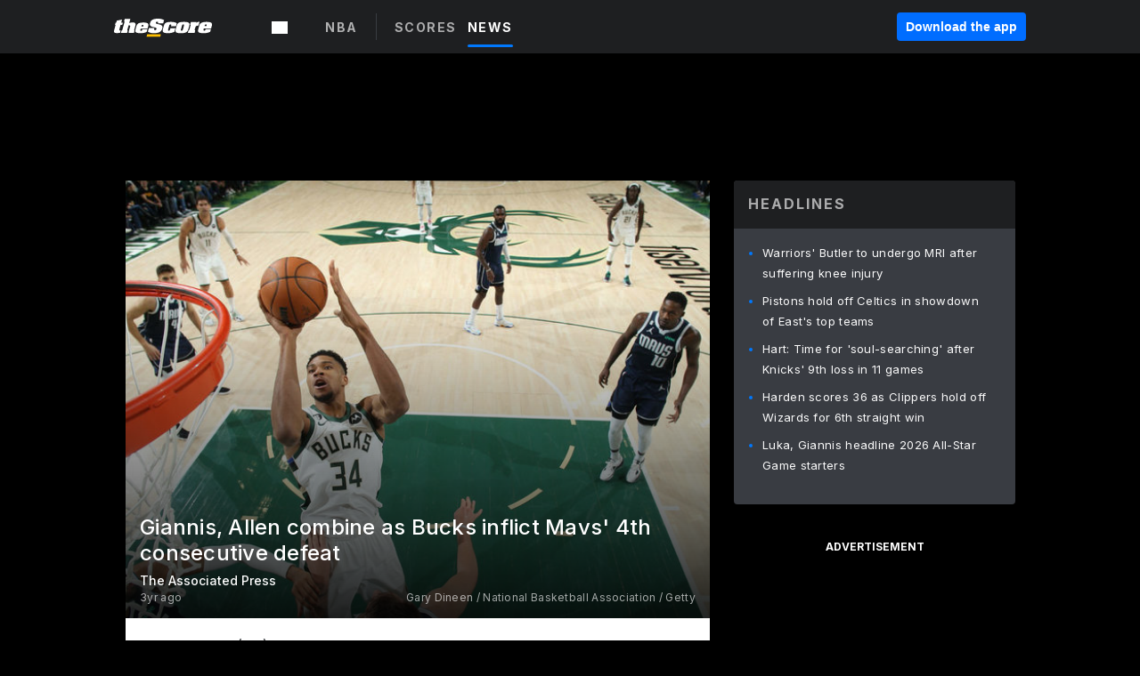

--- FILE ---
content_type: text/html; charset=utf-8
request_url: https://www.thescore.com/nba/news/2497107/giannis-allen-combine-as-bucks-inflict-mavs-4th-consecutive-defeat
body_size: 86479
content:
<!DOCTYPE html><html lang="en"><head><script type="c4acfe74736a7fdac7a10dce-text/javascript">
      window.dataLayer = window.dataLayer || [];
      function gtag(){dataLayer.push(arguments);}

      gtag('consent', 'default', {
          ad_storage: "denied",
          analytics_storage: "denied",
          functionality_storage: "denied",
          personalization_storage: "denied",
          security_storage: "denied",
          ad_user_data: “denied”,
          ad_personalization: “denied”,
          'wait_for_update': 500
      });
</script><script type="c4acfe74736a7fdac7a10dce-text/javascript" src="https://cdn.cookielaw.org/consent/0190bc90-bc78-77c9-88aa-94174b82975e/OtAutoBlock.js"></script><script src="https://cdn.cookielaw.org/scripttemplates/otSDKStub.js" type="c4acfe74736a7fdac7a10dce-text/javascript" charSet="UTF-8" data-domain-script="0190bc90-bc78-77c9-88aa-94174b82975e"></script><script type="c4acfe74736a7fdac7a10dce-text/javascript">
      function setupOneTrustClickHandlers() {
          const bannerAcceptBtn = document.getElementById('onetrust-accept-btn-handler');
          const bannerCloseBtn = document.getElementsByClassName(
            'onetrust-close-btn-handler ot-close-icon banner-close-button'
          )[0];
          const pcRejectAllBtn = document.getElementsByClassName('ot-pc-refuse-all-handler')[0];
          const pcSaveBtn = document.getElementsByClassName(
            'save-preference-btn-handler onetrust-close-btn-handler'
          )[0];
          if (bannerAcceptBtn) {
            bannerAcceptBtn.addEventListener('click', () => {
              location.reload();
            });
          }
          if (bannerCloseBtn) {
            bannerCloseBtn.addEventListener('click', () => {
              location.reload();
            });
          }
          if (pcRejectAllBtn) {
            pcRejectAllBtn.addEventListener('click', () => {
              location.reload();
            });
          }
          if (pcSaveBtn) {
            pcSaveBtn.addEventListener('click', () => {
              setTimeout(() => {
                location.reload();
              }, 200); // quick timeout so that the consent receipt can be sent and the cookie can be updated
            });
          }
      }
      function OnetrustAdsConsent(){
          if(googletag.apiReady){
              if(OptanonActiveGroups.match(/,C0004,/)){
                  googletag.pubads().setPrivacySettings({nonPersonalizedAds:false});
                  googletag.pubads().refresh();
                }
              else{
                  googletag.pubads().setPrivacySettings({nonPersonalizedAds:true});
                  googletag.pubads().refresh();
              }
          }
          else{
              setTimeout(()=>OnetrustAdsConsent(),100);
          }
      }
      function OptanonWrapper(){
          setupOneTrustClickHandlers();
          OnetrustAdsConsent();
      }
    </script><script src="https://cdn.cookielaw.org/opt-out/otCCPAiab.js" type="c4acfe74736a7fdac7a10dce-text/javascript" charSet="UTF-8" ccpa-opt-out-ids="C0004" ccpa-opt-out-geo="all" ccpa-opt-out-lspa="false"></script><style>body {
  font-family: "Inter", sans-serif;
  background: #000;
  color: #fff;
  font-weight: 700;
  margin: 0;
  height: 100%;
}

a {
  text-decoration: none;
}

.Layout__skipToContentLink--34Mby {
  background: #006dff;
  color: #fff;
  left: 50%;
  padding: 8px;
  position: absolute;
  transform: translate(-50%, -100%);
  transition: transform 0.3s;
  z-index: 100;
}

.Layout__skipToContentLink--34Mby:focus {
  background-color: #005abe;
  transform: translate(-50%, 0%);
  outline: 2px solid #fff;
}

.Layout__headerContainer--2D6jQ {
  z-index: 3;
}

.Layout__header--15jBU {
  width: 100%;
  height: 63px;
  background-color: #1e1f21;
  box-shadow: 0 2px 6px 0 rgba(0, 0, 0, 0.5);
  display: flex;
  flex-direction: row;
  align-items: center;
  justify-content: center;
  position: fixed;
  z-index: 2;
}

.Layout__container--3VRLs {
  display: flex;
  min-height: 100vh;
  flex-direction: column;
}

.Layout__headercontainer--36Tvx {
  display: flex;
  max-width: 960px;
  align-items: center;
  justify-content: space-between;
  flex: 1 1 auto;
  margin: 0 auto;
  padding: 0 16px;
}

.Layout__downloadButton--o0OSi {
  background: #0078fd;
  width: 130px;
  height: 30px;
  border: none;
  font-size: 12px;
  color: #fff;
  display: block;
  cursor: pointer;
}

.Layout__logo--1W9FE {
  width: 130px;
  height: 24px;
  background: url(/static/vectors/thescore-logo.svg) 0 0 no-repeat;
  display: block;
  background-size: auto 225%;
}

.Layout__container--3VRLs {
  margin: 0 auto;
  overflow: hidden;
  width: 100%;
}

.Layout__content--2Vbni {
  display: flex;
  flex: 1;
  flex-direction: column;
  max-width: 1024px;
  min-height: 80vh;
  margin: 0 auto;
  width: 100%;
}

.Layout__footer--rY2uY {
  width: 100%;
}

.Layout__interstitialContainer--3CE1P {
  z-index: 10;
}

@media (max-width: 768px) {
  .Layout__desktopView--1ftg4 {
    display: none;
  }
}
@media (min-width: 768px) {
  .Layout__header--15jBU {
    margin-bottom: 32px;
  }
  .Layout__headercontainer--36Tvx {
    padding: 0 32px;
  }
}
@media (max-width: 1200px) {
  .Layout__container--3VRLs {
    background: #000 !important;
  }
}</style><style>/* latin-ext */
@font-face {
  font-family: "Roboto";
  font-style: italic;
  font-weight: 400;
  src: local("Roboto Italic"), local("Roboto-Italic"), local("sans-serif"), url(https://fonts.gstatic.com/s/roboto/v18/vSzulfKSK0LLjjfeaxcREhkAz4rYn47Zy2rvigWQf6w.woff2) format("woff2");
  unicode-range: U100-24f, U1-1eff, U20a0-20ab, U20ad-20cf, U2c60-2c7f, UA720-A7FF;
}
/* latin */
@font-face {
  font-family: "Roboto";
  font-style: italic;
  font-weight: 400;
  src: local("Roboto Italic"), local("Roboto-Italic"), local("sans-serif"), url(https://fonts.gstatic.com/s/roboto/v18/vPcynSL0qHq_6dX7lKVByXYhjbSpvc47ee6xR_80Hnw.woff2) format("woff2");
  unicode-range: U0-0ff, U131, U152-153, U2c6, U2da, U2dc, U2000-206f, U2074, U20ac, U2212, U2215;
}
/* latin-ext */
@font-face {
  font-family: "Roboto";
  font-style: normal;
  font-weight: 300;
  src: local("Roboto Light"), local("Roboto-Light"), local("sans-serif-light"), url(https://fonts.gstatic.com/s/roboto/v18/Pru33qjShpZSmG3z6VYwnYX0hVgzZQUfRDuZrPvH3D8.woff2) format("woff2");
  unicode-range: U100-24f, U1-1eff, U20a0-20ab, U20ad-20cf, U2c60-2c7f, UA720-A7FF;
}
/* latin */
@font-face {
  font-family: "Roboto";
  font-style: normal;
  font-weight: 300;
  src: local("Roboto Light"), local("Roboto-Light"), local("sans-serif-light"), url(https://fonts.gstatic.com/s/roboto/v18/Hgo13k-tfSpn0qi1SFdUfZBw1xU1rKptJj_0jans920.woff2) format("woff2");
  unicode-range: U0-0ff, U131, U152-153, U2c6, U2da, U2dc, U2000-206f, U2074, U20ac, U2212, U2215;
}
/* latin-ext */
@font-face {
  font-family: "Roboto";
  font-style: normal;
  font-weight: 400;
  src: local("Roboto"), local("Roboto-Regular"), local("sans-serif"), url(https://fonts.gstatic.com/s/roboto/v18/Ks_cVxiCiwUWVsFWFA3Bjn-_kf6ByYO6CLYdB4HQE-Y.woff2) format("woff2");
  unicode-range: U100-24f, U1-1eff, U20a0-20ab, U20ad-20cf, U2c60-2c7f, UA720-A7FF;
}
/* latin */
@font-face {
  font-family: "Roboto";
  font-style: normal;
  font-weight: 400;
  src: local("Roboto"), local("Roboto-Regular"), local("sans-serif"), url(https://fonts.gstatic.com/s/roboto/v18/oMMgfZMQthOryQo9n22dcuvvDin1pK8aKteLpeZ5c0A.woff2) format("woff2");
  unicode-range: U0-0ff, U131, U152-153, U2c6, U2da, U2dc, U2000-206f, U2074, U20ac, U2212, U2215;
}
/* latin-ext */
@font-face {
  font-family: "Roboto";
  font-style: normal;
  font-weight: 500;
  src: local("Roboto Medium"), local("Roboto-Medium"), local("sans-serif-medium"), url(https://fonts.gstatic.com/s/roboto/v18/oOeFwZNlrTefzLYmlVV1UIX0hVgzZQUfRDuZrPvH3D8.woff2) format("woff2");
  unicode-range: U100-24f, U1-1eff, U20a0-20ab, U20ad-20cf, U2c60-2c7f, UA720-A7FF;
}
/* latin */
@font-face {
  font-family: "Roboto";
  font-style: normal;
  font-weight: 500;
  src: local("Roboto Medium"), local("Roboto-Medium"), local("sans-serif-medium"), url(https://fonts.gstatic.com/s/roboto/v18/RxZJdnzeo3R5zSexge8UUZBw1xU1rKptJj_0jans920.woff2) format("woff2");
  unicode-range: U0-0ff, U131, U152-153, U2c6, U2da, U2dc, U2000-206f, U2074, U20ac, U2212, U2215;
}
/* latin-ext */
@font-face {
  font-family: "Roboto";
  font-style: normal;
  font-weight: 700;
  src: local("Roboto Bold"), local("Roboto-Bold"), local("sans-serif"), url(https://fonts.gstatic.com/s/roboto/v18/97uahxiqZRoncBaCEI3aW4X0hVgzZQUfRDuZrPvH3D8.woff2) format("woff2");
  unicode-range: U100-24f, U1-1eff, U20a0-20ab, U20ad-20cf, U2c60-2c7f, UA720-A7FF;
}
/* latin */
@font-face {
  font-family: "Roboto";
  font-style: normal;
  font-weight: 700;
  src: local("Roboto Bold"), local("Roboto-Bold"), local("sans-serif"), url(https://fonts.gstatic.com/s/roboto/v18/d-6IYplOFocCacKzxwXSOJBw1xU1rKptJj_0jans920.woff2) format("woff2");
  unicode-range: U0-0ff, U131, U152-153, U2c6, U2da, U2dc, U2000-206f, U2074, U20ac, U2212, U2215;
}
/* latin-ext */
@font-face {
  font-family: "Roboto Condensed";
  font-style: normal;
  font-weight: 400;
  src: local("Roboto Condensed"), local("RobotoCondensed-Regular"), local("sans-serif-condensed"), url(https://fonts.gstatic.com/s/robotocondensed/v16/Zd2E9abXLFGSr9G3YK2MsNKDSU5nPdoBdru70FiVyb0.woff2) format("woff2");
  unicode-range: U100-24f, U1-1eff, U20a0-20ab, U20ad-20cf, U2c60-2c7f, UA720-A7FF;
}
/* latin */
@font-face {
  font-family: "Roboto Condensed";
  font-style: normal;
  font-weight: 400;
  src: local("Roboto Condensed"), local("RobotoCondensed-Regular"), local("sans-serif-condensed"), url(https://fonts.gstatic.com/s/robotocondensed/v16/Zd2E9abXLFGSr9G3YK2MsH4vxAoi6d67T_UKWi0EoHQ.woff2) format("woff2");
  unicode-range: U0-0ff, U131, U152-153, U2c6, U2da, U2dc, U2000-206f, U2074, U20ac, U2212, U2215;
}
/* latin-ext */
@font-face {
  font-family: "Inconsolata";
  font-style: normal;
  font-weight: 400;
  src: local("Inconsolata Regular"), local("Inconsolata-Regular"), url(https://fonts.gstatic.com/s/inconsolata/v16/QldKNThLqRwH-OJ1UHjlKGlX5qhExfHwNJU.woff2) format("woff2");
  unicode-range: U100-24f, U259, U1-1eff, U2020, U20a0-20ab, U20ad-20cf, U2113, U2c60-2c7f, UA720-A7FF;
}
/* latin */
@font-face {
  font-family: "Inconsolata";
  font-style: normal;
  font-weight: 400;
  src: local("Inconsolata Regular"), local("Inconsolata-Regular"), url(https://fonts.gstatic.com/s/inconsolata/v16/QldKNThLqRwH-OJ1UHjlKGlZ5qhExfHw.woff2) format("woff2");
  unicode-range: U0-0ff, U131, U152-153, U2bb-2bc, U2c6, U2da, U2dc, U2000-206f, U2074, U20ac, U2122, U2191, U2193, U2212, U2215, UFEFF, UFFFD;
}
/* latin-ext */
@font-face {
  font-family: "Inconsolata";
  font-style: normal;
  font-weight: 700;
  src: local("Inconsolata Bold"), local("Inconsolata-Bold"), url(https://fonts.gstatic.com/s/inconsolata/v16/QldXNThLqRwH-OJ1UHjlKGHiw71n5_zaDpwm80E.woff2) format("woff2");
  unicode-range: U100-24f, U259, U1-1eff, U2020, U20a0-20ab, U20ad-20cf, U2113, U2c60-2c7f, UA720-A7FF;
}
/* latin */
@font-face {
  font-family: "Inconsolata";
  font-style: normal;
  font-weight: 700;
  src: local("Inconsolata Bold"), local("Inconsolata-Bold"), url(https://fonts.gstatic.com/s/inconsolata/v16/QldXNThLqRwH-OJ1UHjlKGHiw71p5_zaDpwm.woff2) format("woff2");
  unicode-range: U0-0ff, U131, U152-153, U2bb-2bc, U2c6, U2da, U2dc, U2000-206f, U2074, U20ac, U2122, U2191, U2193, U2212, U2215, UFEFF, UFFFD;
}</style><link rel="preconnect" href="https://fonts.gstatic.com"/><link href="https://fonts.googleapis.com/css2?family=Inter:wght@400;500;700&amp;display=swap" rel="stylesheet"/><link rel="preload" href="/static/css/grid.css" as="style"/><link rel="preload" href="/static/css/layout.css" as="style"/><meta charSet="utf-8"/><meta property="fb:app_id" content="124052647629735"/><meta property="og:site_name" content="theScore.com"/><meta name="viewport" content="initial-scale=1.0, width=device-width"/><link rel="icon" type="image/png" href="/static/images/favicon.png"/><meta name="google-site-verification" content="WHL02URiqh7UHOzRkgsUZzloEHa6suq6EBCn4m5JFGw"/><script class="kxct" data-id="tl6mtrbuw" data-timing="async" data-version="3.0" type="c4acfe74736a7fdac7a10dce-text/javascript">
  window.Krux||((Krux=function(){Krux.q.push(arguments)}).q=[]);
  (function(){
    var k=document.createElement('script');k.type='text/javascript';k.async=true;
    k.src=(location.protocol==='https:'?'https:':'http:')+'//cdn.krxd.net/controltag/tl6mtrbuw.js';
    var s=document.getElementsByTagName('script')[0];s.parentNode.insertBefore(k,s);
  }());
</script><style>.Header__header--3AxUE {
  width: 100%;
  background-color: #1e1f21;
  display: flex;
  flex-direction: row;
  align-items: center;
  justify-content: center;
  z-index: 2;
  height: 60px;
}

.Header__headerWrap--1FpXt {
  width: 100%;
  height: auto;
  display: flex;
  flex-direction: column;
  background-color: #1e1f21;
  box-shadow: 0 2px 6px 0 rgba(0, 0, 0, 0.5);
}

.Header__logoNavBox--2Xi97 {
  display: flex;
  flex-direction: row;
  align-items: center;
}

.Header__logoInner--2i1J7 {
  align-items: center;
  display: flex;
}

.Header__navContainer--3Nbf6 {
  padding-left: 0;
}

.Header__headerWrap--1FpXt.Header__fixed--2j7PU {
  position: fixed;
}

.Header__headerContainer--yilsM {
  display: flex;
  max-width: 1024px;
  align-items: center;
  justify-content: space-between;
  flex: 1 1 auto;
  margin: 0 auto;
  padding: 0 16px;
  z-index: 2;
}

.Header__scheduleWrap--3KRVz {
  max-width: 1024px;
  margin: 0 16px;
}

.Header__downloadButton--2ZRMD {
  background: #0078fd;
  width: 113px;
  height: 34px;
  border: none;
  font-size: 12px;
  color: #fff;
  display: block;
  cursor: pointer;
}

.Header__logoWrapper--RVaMd {
  padding-top: 2px;
}

.Header__logo--3szyq {
  width: 110px;
  height: 24px;
  background: url(/static/vectors/thescore-logo.svg) 0 2px no-repeat;
  display: block;
  background-size: auto 190%;
}

.Header__hideOnDesktop--239HN {
  display: none;
}

@media (min-width: 992px) {
  .Header__scheduleWrap--3KRVz {
    margin: 0 auto;
  }
}
@media (max-width: 992px) {
  .Header__hideOnMobile--38_eK {
    display: none;
  }
  .Header__hideOnDesktop--239HN {
    display: block;
  }
}</style><style>.ShowBreakingNews__root--WJk-T {
  z-index: 3;
  position: fixed;
}</style><style>/*
  Chevrons in CSS: https://codepen.io/anon/pen/rYGWGY
*/
.DesktopMenu__chevron--GWSEw::before {
  border-style: solid;
  border-width: 0.15em 0.15em 0 0;
  content: "";
  display: inline-block;
  height: 0.35em;
  left: 0.15em;
  position: relative;
  top: 0;
  transform: rotate(-45deg);
  vertical-align: top;
  width: 0.35em;
  margin-top: 0.3em;
}

.DesktopMenu__chevron--GWSEw.DesktopMenu__bottom--1RUm5::before {
  top: 0;
  transform: rotate(135deg);
}

.DesktopMenu__hamburgerWrapper--2jaHU {
  background-color: transparent;
  margin-left: -16px;
  padding: 22px;
  position: relative;
  top: 2px;
}

.DesktopMenu__hamburgerWrapper--2jaHU:focus {
  outline: 2px solid #fff;
}

.DesktopMenu__highlight--2uOKF {
  margin-left: -5px;
  padding: 5px;
  border-radius: 2px;
  width: 110px;
  display: inline-block;
  background-color: rgb(62, 62, 70);
}

.DesktopMenu__chevron--GWSEw {
  padding-left: 5px;
}

.DesktopMenu__dropdownMenu--1u-qp {
  position: absolute;
  top: 100%;
  left: 0;
  background-color: #141414;
  z-index: 100;
  height: auto;
  cursor: initial;
  box-shadow: 2px 1px 5px 3px rgba(30, 31, 33, 0.25);
}
.DesktopMenu__dropdownMenu--1u-qp a:focus {
  outline: 1px solid #fff;
}

.DesktopMenu__flexWrapper--364lc {
  align-items: center;
  display: flex;
}

.DesktopMenu__dropdownMenus--sl072 {
  align-items: baseline;
}

.DesktopMenu__dropdownWrapper--3o1J9 {
  display: flex;
  padding: 20px;
  width: 850px;
}

.DesktopMenu__dropdownWrapper--3o1J9 > :first-child {
  width: 120px;
}

.DesktopMenu__mainMenu--3LU1u {
  -webkit-font-smoothing: antialiased;
  margin: 0 auto;
  position: relative;
  height: 60px;
  font-size: 13px;
  font-weight: 700;
  letter-spacing: 0.3px;
  line-height: 1.27;
  text-align: center;
  color: #f9f9f9;
  padding: 0 0 0 16px;
  cursor: pointer;
  display: flex;
  margin-left: 25px;
}

.DesktopMenu__leagues--275E- {
  flex: 1;
}

.DesktopMenu__divider--2ILjp {
  border-right: 1px solid #393c42;
  height: 30px;
  margin: 0 20px 0 0;
  padding: 0 20px;
}

.DesktopMenu__mainMenu--3LU1u ul {
  list-style: none;
  padding: 0;
  margin: 0;
}

.DesktopMenu__mainMenu--3LU1u.DesktopMenu__hide--p0oNT::after {
  display: none;
}

.DesktopMenu__mainMenu--3LU1u:focus {
  outline: none;
}

.DesktopMenu__menuButton--17JlI {
  position: relative;
  align-items: center;
  display: flex;
}

.DesktopMenu__menuButton--17JlI:focus {
  outline: none;
}

.DesktopMenu__menuHeader--2BAds {
  font-size: 16px;
  font-weight: 500;
  line-height: 1.4;
  letter-spacing: normal;
  text-align: left;
  padding-bottom: 10px;
  margin: 0;
  color: #fff;
}

.DesktopMenu__menuElement--Ixe-8 {
  opacity: 0.65;
  font-weight: 700;
  font-size: 13px;
  line-height: 1.43;
  letter-spacing: 1.5px;
  text-align: left;
  color: #f9f9f9;
  cursor: pointer;
  padding: 6px 0;
  text-transform: uppercase;
  display: flex;
  align-items: center;
}

.DesktopMenu__menuElement--Ixe-8:focus {
  outline: none;
}

.DesktopMenu__menuElement--Ixe-8:hover {
  opacity: 1;
}

.DesktopMenu__leagueHeader--2PlsL {
  -webkit-font-smoothing: antialiased;
  font-size: 14px;
  font-weight: 700;
  line-height: 1.38;
  letter-spacing: 1.5px;
  color: rgba(255, 255, 255, 0.65);
}

.DesktopMenu__leagueElement--1v_mZ {
  flex: 1;
}
.DesktopMenu__leagueElement--1v_mZ li {
  border-bottom: 1px solid #393c42;
}
.DesktopMenu__leagueElement--1v_mZ:first-child {
  margin-right: 20px;
}

.DesktopMenu__leagueIcon--1VRSr {
  width: 14px;
  height: 14px;
  display: inline-block;
  margin-right: 10px;
  background-color: #fff;
  position: relative;
  min-width: 14px;
  min-height: 14px;
}

.DesktopMenu__selected--LN__k .DesktopMenu__leagueIcon--1VRSr {
  background-color: #0078fd;
}

.DesktopMenu__selected--LN__k.DesktopMenu__menuElement--Ixe-8 {
  opacity: 1;
}

.DesktopMenu__leagueMenu--15QaT {
  -webkit-font-smoothing: antialiased;
  position: relative;
  height: 60px;
  font-size: 13px;
  font-weight: 700;
  letter-spacing: 0.3px;
  line-height: 1.27;
  text-align: center;
  color: #f9f9f9;
  cursor: pointer;
  display: -ms-flexbox;
  display: flex;
  background-color: transparent;
  align-items: center;
}

.DesktopMenu__leagueMenu--15QaT .DesktopMenu__dropdownMenu--1u-qp {
  width: auto;
  min-width: 150px;
}

.DesktopMenu__hoverMenu--1EYKj {
  background-color: #3a3d40;
}

.DesktopMenu__auto--2nbcs {
  mask: url("/static/vectors/sportIcons/auto.svg") no-repeat 0 0/cover;
}

.DesktopMenu__baseball--157ve {
  mask: url("/static/vectors/sportIcons/baseball.svg") no-repeat 0 0/cover;
}

.DesktopMenu__basketball--1fsGj {
  mask: url("/static/images/sportIcons/basketball@2x.png") no-repeat 0 0/cover;
}

.DesktopMenu__football--5C_7U {
  mask: url("/static/images/sportIcons/football@2x.png") no-repeat 0 0/cover;
}

.DesktopMenu__golf--Vrkem {
  mask: url("/static/vectors/sportIcons/golf.svg") no-repeat 0 0/cover;
}

.DesktopMenu__hockey--ijg_I {
  mask: url("/static/vectors/sportIcons/hockey.svg") no-repeat 0 0/cover;
}

.DesktopMenu__mma--1agJg {
  mask: url("/static/vectors/sportIcons/mma.svg") no-repeat 0 0/cover;
}

.DesktopMenu__soccer--19nh1 {
  mask: url("/static/images/sportIcons/soccer@2x.png") no-repeat 0 0/cover;
}

.DesktopMenu__tennis--2ebXP {
  mask: url("/static/vectors/sportIcons/tennis.svg") no-repeat 0 0/cover;
}

.DesktopMenu__hamburger--1G9cL {
  width: 18px;
  margin-right: 0;
  mask: url("/static/vectors/menu.svg") no-repeat 0 0/cover;
}

.DesktopMenu__link--jhJVn:focus {
  outline: 2px solid #fff;
}

.DesktopMenu__menuElementInnerContainer--dxs5h {
  align-items: center;
  display: flex;
  flex: 1;
  justify-content: space-between;
}</style><style>.GetTheAppModal__desktopView--4RSQi {
  display: none;
}

.GetTheAppModal__mobileView--ERBHC {
  display: block;
}

.GetTheAppModal__overlay--s7K52 {
  background-color: rgba(0, 0, 0, 0.3);
  position: fixed;
  top: 0;
  left: 0;
  width: 100vw;
  height: 100vh;
  z-index: 100;
}

.GetTheAppModal__thankYouMessage--3ENwT {
  width: 100%;
  height: 100%;
  text-align: center;
  font-size: 25px;
  font-weight: 400;
  margin-top: 220px;
}

.GetTheAppModal__modalContainer--Noqwb {
  position: absolute;
  background-color: #f9f9f9;
  left: calc(50% - 400px);
  top: calc(50% - 270px);
  width: 800px;
  height: 540px;
  border-radius: 8px;
  background-image: linear-gradient(to bottom, #f9f9f9, #eee);
  color: #000;
  box-shadow: 0 0 25px #000;
  transition: 1s;
}
.GetTheAppModal__modalContainer--Noqwb:focus {
  outline: 0;
}
.GetTheAppModal__modalContainer--Noqwb .GetTheAppModal__closeX--33p5P {
  position: absolute;
  right: 16px;
  top: 16px;
  font-size: 22px;
  cursor: pointer;
  padding: 0 2px;
}
body.user-is-tabbing .GetTheAppModal__modalContainer--Noqwb .GetTheAppModal__closeX--33p5P:focus {
  outline: 2px solid #1e1f21;
}
.GetTheAppModal__modalContainer--Noqwb .GetTheAppModal__closeX--33p5P:hover {
  color: #ddd;
}
.GetTheAppModal__modalContainer--Noqwb .GetTheAppModal__appRatingContainer--1_EFr .GetTheAppModal__appTitle--1XXmt {
  font-weight: 700;
}
.GetTheAppModal__modalContainer--Noqwb .GetTheAppModal__appRatingContainer--1_EFr .GetTheAppModal__appDownloads--2Gavz {
  font-size: 12px;
}
.GetTheAppModal__modalContainer--Noqwb .GetTheAppModal__appRatingContainer--1_EFr .GetTheAppModal__appIcon--xrudK {
  float: left;
  vertical-align: top;
  margin-right: 7px;
}
.GetTheAppModal__modalContainer--Noqwb .GetTheAppModal__appRatingContainer--1_EFr img {
  padding-left: 3px;
}
.GetTheAppModal__modalContainer--Noqwb .GetTheAppModal__title--3KxsL {
  width: 560px;
  height: 76px;
  font-size: 32px;
  text-align: center;
  color: #393c42;
  margin: 0 auto;
  margin-top: 40px;
  margin-bottom: 40px;
}
.GetTheAppModal__modalContainer--Noqwb .GetTheAppModal__sendButton--2A1jf {
  text-align: center;
  margin-top: 15px;
  box-sizing: border-box;
  width: 180px;
  height: 52px;
  border-radius: 4px;
  background-color: #006dff;
  font-size: 16px;
  font-weight: 700;
  color: #fff;
  cursor: pointer;
}
.GetTheAppModal__modalContainer--Noqwb .GetTheAppModal__sendButton--2A1jf:hover {
  background-color: #005abe;
}
body.user-is-tabbing .GetTheAppModal__modalContainer--Noqwb .GetTheAppModal__sendButton--2A1jf:focus {
  box-shadow: 0 0 0 2px #1e1f21;
}
.GetTheAppModal__modalContainer--Noqwb .GetTheAppModal__promptMessage--XuCvX {
  margin-top: 5px;
}
.GetTheAppModal__modalContainer--Noqwb .GetTheAppModal__signupContainer--1h4xV {
  font-size: 14px;
  font-weight: 400;
  vertical-align: top;
  padding: 0 38px;
  display: inline-block;
  box-sizing: border-box;
  width: 500px;
}
.GetTheAppModal__modalContainer--Noqwb .GetTheAppModal__signupContainer--1h4xV .GetTheAppModal__switchContainer--2Mjyq {
  cursor: pointer;
  margin: 20px 0;
  width: 362px;
  height: 52px;
  border-radius: 26px;
  border: solid 1px #f9f9f9;
}
.GetTheAppModal__modalContainer--Noqwb .GetTheAppModal__signupContainer--1h4xV .GetTheAppModal__switchOn--3uL6B {
  font-size: 16px;
  display: inline-block;
  text-align: center;
  box-sizing: border-box;
  color: #fff;
  width: 181px;
  height: 52px;
  border-radius: 26px;
  background-color: #aaa;
}
.GetTheAppModal__modalContainer--Noqwb .GetTheAppModal__signupContainer--1h4xV .GetTheAppModal__switchOn--3uL6B:focus {
  outline: 0;
}
.GetTheAppModal__modalContainer--Noqwb .GetTheAppModal__signupContainer--1h4xV .GetTheAppModal__switchOff--3b48R {
  font-size: 16px;
  display: inline-block;
  text-align: center;
  box-sizing: border-box;
  color: #fff;
  width: 181px;
  height: 52px;
  border-radius: 26px;
  color: #393c42;
}
.GetTheAppModal__modalContainer--Noqwb .GetTheAppModal__signupContainer--1h4xV .GetTheAppModal__switchOff--3b48R:focus {
  outline: 0;
}
.GetTheAppModal__modalContainer--Noqwb .GetTheAppModal__signupContainer--1h4xV input {
  font-size: 16px;
  margin-top: 15px;
  padding: 13px;
  border: 1px solid #acacac;
  border-radius: 5px;
  width: 280px;
}
.GetTheAppModal__modalContainer--Noqwb .GetTheAppModal__signupContainer--1h4xV select {
  font-size: 16px;
  margin-right: 15px;
}
.GetTheAppModal__modalContainer--Noqwb .GetTheAppModal__mobileImageContainer--1co_5 {
  display: inline-block;
  width: 275px;
}
.GetTheAppModal__modalContainer--Noqwb .GetTheAppModal__getAppStores--1URXu {
  margin: 10px 0;
}
.GetTheAppModal__modalContainer--Noqwb .GetTheAppModal__getAppStores--1URXu ul {
  margin: 0;
  padding: 0;
  list-style: none;
}
.GetTheAppModal__modalContainer--Noqwb .GetTheAppModal__getAppStores--1URXu li {
  margin-right: 5px;
  display: inline-block;
}

.GetTheAppModal__getTheAppButton--1tOrV {
  background-color: #006dff;
  margin-left: -100px;
  height: 32px;
  border: none;
  font-size: 14px;
  color: #fff;
  display: block;
  cursor: pointer;
  text-align: center;
  font-weight: 700;
  line-height: 32px;
  border-radius: 4px;
  padding: 0 10px;
}
.GetTheAppModal__getTheAppButton--1tOrV:hover {
  background-color: #005abe;
}
body.user-is-tabbing .GetTheAppModal__getTheAppButton--1tOrV:focus {
  box-shadow: 0 0 0 2px #fff;
}

.GetTheAppModal__appStoreButton--uC06M {
  display: inline-block;
}
.GetTheAppModal__appStoreButton--uC06M img {
  vertical-align: bottom;
}
body.user-is-tabbing .GetTheAppModal__appStoreButton--uC06M:focus {
  outline: 2px solid #3290fc;
}

@media (max-width: 768px) {
  .GetTheAppModal__modalContainer--Noqwb {
    left: 0;
    top: 0;
    width: 100%;
    height: 100%;
    border-radius: 0;
  }
  .GetTheAppModal__modalContainer--Noqwb .GetTheAppModal__title--3KxsL {
    width: auto;
    height: auto;
    font-size: 26px;
    margin-top: 0;
  }
  .GetTheAppModal__modalContainer--Noqwb .GetTheAppModal__signupContainer--1h4xV {
    width: auto;
    padding: 0;
  }
  .GetTheAppModal__modalContainer--Noqwb .GetTheAppModal__signupContainer--1h4xV input {
    width: 100%;
    box-sizing: border-box;
  }
  .GetTheAppModal__modalContainer--Noqwb .GetTheAppModal__sendButton--2A1jf {
    width: 100%;
  }
  .GetTheAppModal__modalContainer--Noqwb .GetTheAppModal__getAppStores--1URXu {
    margin: 50px 0;
    text-align: center;
  }
  .GetTheAppModal__modalContainer--Noqwb .GetTheAppModal__mobileImageContainer--1co_5 {
    display: block;
    text-align: center;
    width: 100%;
  }
  .GetTheAppModal__modalContentContainer--OtLNJ {
    padding: 50px 10px 10px;
    height: 100%;
    max-width: 400px;
    margin: 0 auto;
    overflow: auto;
  }
}</style><style>.Nav__nav--2HXbc {
  align-items: center;
  display: flex;
  height: 38px;
  max-width: 720px;
  justify-content: left;
  padding: 0 16px;
}

.Nav__desktopMenu--adRpn {
  display: none;
}

.Nav__subNavWrap--1GJe0 {
  height: 100%;
  min-width: 0;
  max-width: 100%;
}

@media (min-width: 992px) {
  .Nav__nav--2HXbc {
    margin: 0;
    justify-content: start;
    z-index: 2;
  }
  .Nav__desktopMenu--adRpn {
    display: block;
  }
  .Nav__mobileMenu--1AdSC {
    display: none;
  }
}</style><style>.SubNav__link--1XEsc:focus {
  box-shadow: inset 0 0 0 2px #fff;
  outline: none;
}</style><style> {
  /*
   * Container style
   */
  /*
   * Scrollbar rail styles
   */
  /*
   * Scrollbar thumb styles
   */
  /* MS supports */
}
.ps {
  overflow: hidden !important;
  overflow-anchor: none;
  -ms-overflow-style: none;
  touch-action: auto;
  -ms-touch-action: auto;
}
.ps__rail-x {
  display: none;
  opacity: 0;
  transition: background-color 0.2s linear, opacity 0.2s linear;
  -webkit-transition: background-color 0.2s linear, opacity 0.2s linear;
  height: 15px;
  /* there must be 'bottom' or 'top' for ps__rail-x */
  bottom: 0px;
  /* please don't change 'position' */
  position: absolute;
}
.ps__rail-y {
  display: none;
  opacity: 0;
  transition: background-color 0.2s linear, opacity 0.2s linear;
  -webkit-transition: background-color 0.2s linear, opacity 0.2s linear;
  width: 15px;
  /* there must be 'right' or 'left' for ps__rail-y */
  right: 0;
  /* please don't change 'position' */
  position: absolute;
}
.ps--active-x > .ps__rail-x,
.ps--active-y > .ps__rail-y {
  display: block;
  background-color: transparent;
}
.ps:hover > .ps__rail-x,
.ps:hover > .ps__rail-y,
.ps--focus > .ps__rail-x,
.ps--focus > .ps__rail-y,
.ps--scrolling-x > .ps__rail-x,
.ps--scrolling-y > .ps__rail-y {
  opacity: 0.6;
}
.ps .ps__rail-x:hover,
.ps .ps__rail-y:hover,
.ps .ps__rail-x:focus,
.ps .ps__rail-y:focus,
.ps .ps__rail-x.ps--clicking,
.ps .ps__rail-y.ps--clicking {
  background-color: #eee;
  opacity: 0.9;
}
.ps__thumb-x {
  background-color: #aaa;
  border-radius: 6px;
  transition: background-color 0.2s linear, height 0.2s ease-in-out;
  -webkit-transition: background-color 0.2s linear, height 0.2s ease-in-out;
  height: 6px;
  /* there must be 'bottom' for ps__thumb-x */
  bottom: 2px;
  /* please don't change 'position' */
  position: absolute;
}
.ps__thumb-y {
  background-color: #aaa;
  border-radius: 6px;
  transition: background-color 0.2s linear, width 0.2s ease-in-out;
  -webkit-transition: background-color 0.2s linear, width 0.2s ease-in-out;
  width: 6px;
  /* there must be 'right' for ps__thumb-y */
  right: 2px;
  /* please don't change 'position' */
  position: absolute;
}
.ps__rail-x:hover > .ps__thumb-x,
.ps__rail-x:focus > .ps__thumb-x,
.ps__rail-x.ps--clicking .ps__thumb-x {
  background-color: #999;
  height: 11px;
}
.ps__rail-y:hover > .ps__thumb-y,
.ps__rail-y:focus > .ps__thumb-y,
.ps__rail-y.ps--clicking .ps__thumb-y {
  background-color: #999;
  width: 11px;
}
@supports (-ms-overflow-style: none) {
  .ps {
    overflow: auto !important;
  }
}
@media screen and (-ms-high-contrast: active), (-ms-high-contrast: none) {
  .ps {
    overflow: auto !important;
  }
}
.ps .ps__rail-x:hover,
.ps .ps__rail-y:hover,
.ps .ps__rail-x:focus,
.ps .ps__rail-y:focus,
.ps .ps__rail-x.ps--clicking,
.ps .ps__rail-y.ps--clicking {
  background-color: transparent;
}

.ScrollMenu__scrollMenu--Dyi3i {
  -webkit-font-smoothing: antialiased;
  position: relative;
  display: flex;
  width: 100%;
}

.ScrollMenu__headingScrollWrapper--2fVpa {
  overflow: hidden;
  width: 100%;
  -webkit-overflow-scrolling: touch;
}

.ScrollMenu__headingScroll--1THJf {
  position: relative;
  display: flex;
  height: 100%;
  width: 100%;
  padding-bottom: 10px;
}

.ScrollMenu__scrollButton--275mg {
  top: 0;
  bottom: 0;
  flex-shrink: 0;
  cursor: pointer;
  background: no-repeat center/80% url(/static/vectors/desktop-arrow.svg);
  padding-left: 20px;
  margin-top: -10px;
  margin-left: 10px;
  margin-right: 0;
}

.ScrollMenu__hidden--2n9bO {
  display: hidden;
}

.ScrollMenu__scrollButton--275mg:focus {
  outline: none;
}

.ScrollMenu__scrollLeft--2PKKo {
  -moz-transform: scaleX(-1);
  -o-transform: scaleX(-1);
  -webkit-transform: scaleX(-1);
  transform: scaleX(-1);
  filter: FlipH;
  -ms-filter: "FlipH";
  margin-left: 0;
  margin-right: 10px;
}

@media only screen and (max-width: 768px) {
  .ScrollMenu__scrollButton--275mg {
    display: none;
  }
}</style><style>.ScrollMenuElement__firstCard--eHH6q {
  margin-left: 20px;
}

.ScrollMenuElement__headingBox--2RLss {
  cursor: pointer;
  display: inline-flex;
  align-items: center;
  position: relative;
  height: 38px;
  margin: 0 12px 0 0;
}

.ScrollMenuElement__headingBox--2RLss[role=button]:focus {
  outline: none;
  box-shadow: inset 0 0 0 2px #fff;
}

.ScrollMenuElement__headingBox--2RLss:focus {
  outline: none;
}

.ScrollMenuElement__heading--35tvp {
  white-space: nowrap;
  font-size: 11px;
  font-weight: 700;
  color: rgba(249, 249, 249, 0.65);
  -webkit-transition: color 0.3s;
  -moz-transition: color 0.3s;
  transition: color 0.3s;
}

.ScrollMenuElement__selected--3ROWz .ScrollMenuElement__heading--35tvp::after,
.ScrollMenuElement__headingBox--2RLss .ScrollMenuElement__heading--35tvp::after {
  position: absolute;
  bottom: 0;
  left: 0;
  right: 0;
  display: block;
  margin: 0 auto;
  height: 3px;
  background-color: #0078fd;
  content: "";
  border-radius: 1.5px;
}

.ScrollMenuElement__navMenu--uX4-L .ScrollMenuElement__heading--35tvp {
  font-size: 14px;
  letter-spacing: 1.5px;
  line-height: 1.38;
}

.ScrollMenuElement__navMenu--uX4-L .ScrollMenuElement__heading--35tvp::after {
  bottom: -4px;
}

.ScrollMenuElement__headingBox--2RLss .ScrollMenuElement__heading--35tvp::after {
  width: 0;
  opacity: 0;
  -webkit-transition: width 0.3s, opacity 0.6s;
  -moz-transition: width 0.3s, opacity 0.6s;
  transition: width 0.3s, opacity 0.6s;
}

@media (min-width: 768px) {
  .ScrollMenuElement__selected--3ROWz .ScrollMenuElement__heading--35tvp::after,
  .ScrollMenuElement__headingBox--2RLss:hover .ScrollMenuElement__heading--35tvp::after,
  .ScrollMenuElement__headingBox--2RLss:focus .ScrollMenuElement__heading--35tvp::after {
    opacity: 1;
    width: 100%;
  }
  .ScrollMenuElement__selected--3ROWz .ScrollMenuElement__heading--35tvp,
  .ScrollMenuElement__headingBox--2RLss:hover .ScrollMenuElement__heading--35tvp {
    color: white;
  }
  .ScrollMenuElement__navMenu--uX4-L .ScrollMenuElement__heading--35tvp::after {
    bottom: -4px;
  }
  .ScrollMenuElement__heading--35tvp {
    font-size: 13px;
  }
}
@media (max-width: 768px) {
  .ScrollMenuElement__selected--3ROWz .ScrollMenuElement__heading--35tvp::after,
  .ScrollMenuElement__heading--35tvp::after,
  .ScrollMenuElement__headingBox--2RLss:focus .ScrollMenuElement__heading--35tvp::after {
    opacity: 1;
    width: 100%;
  }
  .ScrollMenuElement__firstCard--eHH6q {
    margin-left: 12px;
  }
  .ScrollMenuElement__navMenu--uX4-L.ScrollMenuElement__headingBox--2RLss {
    margin-right: 10px;
  }
  .ScrollMenuElement__selected--3ROWz .ScrollMenuElement__heading--35tvp,
  .ScrollMenuElement__headingBox--2RLss {
    opacity: 1;
    color: white;
  }
  .ScrollMenuElement__heading--35tvp {
    font-size: 13px;
  }
  .ScrollMenuElement__navMenu--uX4-L .ScrollMenuElement__heading--35tvp::after {
    bottom: 0;
  }
  .ScrollMenuElement__navMenu--uX4-L .ScrollMenuElement__heading--35tvp {
    font-size: 14px;
  }
}</style><title>Giannis, Allen combine as Bucks inflict Mavs&#x27; 4th consecutive defeat | theScore.com</title><meta property="og:title" content="Giannis, Allen combine as Bucks inflict Mavs&#x27; 4th consecutive defeat"/><meta property="og:type" content="article"/><meta property="og:url" content="https://thescore.com/nba/news/2497107"/><meta property="og:locale" content="en_CA"/><meta property="og:image" content="https://assets-cms.thescore.com/uploads/image/file/545602/w768xh576_GettyImages-1245160422.jpg?ts=1669607442"/><meta property="og:image:secure_url" content="https://assets-cms.thescore.com/uploads/image/file/545602/w768xh576_GettyImages-1245160422.jpg?ts=1669607442"/><meta property="og:image:type" content="image/jpeg"/><meta property="og:image:width" content="1280"/><meta property="og:image:height" content="966"/><meta property="og:description" content="
MILWAUKEE (AP) — Grayson Allen&#x27;s sizzling start for Milwaukee meant the Dallas Mavericks couldn&#x27;t stop their recent cold spell.
Allen went 7 of 7 from 3-point range in the game&#x27;s first 17 1/2 minutes, and the Bucks never trailed in a 124-115 victory Sunday night that sent the Mavericks to their fourth straight loss.
“The hoop looked huge,” Allen said.

Giannis Antetokounmpo led all scorers with 30 points as the Bucks shot 55.8% overall and went 17 of 37 from beyond the arc, matching a season high for 3-point baskets.
Allen was largely responsible for that 3-point barrage. He apparently got all of his misses out of the way before the game.
“I think my 10-minute shooting time pregame took like 13 or 14 minutes because I was missing so much,” Allen said. 
Once the game started, Allen could do no wrong.
Allen&#x27;s 7-of-7 start from beyond the arc tied his career high for 3-pointers in a game. Allen matched the highest total for made 3-pointers in a half without any misses over the last 25 seasons, according to ESPN Stats.
“He was on fire,” Mavericks coach Jason Kidd said. “We gave him a lot of great looks and he knocked them down. Giannis put pressure on the rim and we just couldn’t get to their shooters.”
Allen finished with a season-high 25 points while shooting 8 of 10 overall and 7 of 8 on 3-point attempts.
“He&#x27;s not just a good shooter,” Antetokounmpo said. “If you&#x27;re sleeping and you&#x27;re being lazy, he&#x27;s going to drive the ball, drive the close-out and go and dunk it. It just makes him dangerous. As much as they respect the 3, they&#x27;ve got to respect the drive also.&quot;
Dallas&#x27; Luka Doncic had 27 points, 12 assists and five rebounds, but he also committed a season-high six turnovers. Spencer Dinwiddie scored 22 points and Christian Wood added 21.
The Mavericks shot 51.3% but couldn&#x27;t stop Antetokounmpo or any of the shooters surrounding him.
“It’s hard to go against a guy like that,” Doncic said of Antetokounmpo. “He’s the best player in the NBA right now.”
Dallas was playing for a second straight night after losing 105-100 at Toronto on Saturday.
Jrue Holiday scored 16 points for the Bucks, and Bobby Portis had 15. Antetokounmpo grabbed 11 rebounds and Portis added 10 boards as Milwaukee improved to 6-1 against Western Conference teams.
Milwaukee made its first seven shots of the night, including four from 3-point range. The Bucks led 73-62 at the break after posting their highest point total in any half this season. 
Dallas cut the Bucks’ lead to 86-85 on Dinwiddie’s layup midway through the third quarter, but Jevon Carter responded with a 3-pointer that started a 10-0 run. Milwaukee scored 11 straight points early in the fourth quarter to extend its lead to 115-97. 
“Certainly it’s one of the things we’ve talked about in the locker room, to kind of take a punch, steady ourselves and then finish it,” Bucks coach Mike Budenholzer said. 
TIP-INS
Mavericks: Reggie Bullock sat out as the Mavericks chose to rest him rather than having him play for a second straight night. Bullock has shot just 4 of 23 from 3-point range over his last five games. ... Tim Hardaway Jr. made his first start of the season.
Bucks: Pat Connaughton played his third game of the season after sitting out the Bucks&#x27; 117-102 victory over Cleveland Cavaliers on Friday due to a non-COVID-19 illness. Connaughton missed Milwaukee&#x27;s first 15 games with a right calf strain. ... Khris Middleton was assigned to the NBA G League&#x27;s Wisconsin Herd for a second time as the three-time All-Star works his way back from offseason wrist surgery. … The Bucks have been at home for 13 of their first 19 games this season. They’ll be on the road for 11 of their next 15 contests. 
UP NEXT
Mavericks: Hosts Golden State on Tuesday.
Bucks: At New York on Wednesday. The Bucks beat the Knicks at home 119-108 on Oct. 28.
___
AP NBA: https://apnews.com/hub/NBA and https://twitter.com/AP_Sports 
"/><meta name="twitter:card" content="summary_large_image"/><meta name="twitter:site" content="@theScore"/><meta name="twitter:title" content="Giannis, Allen combine as Bucks inflict Mavs&#x27; 4th consecutive defeat"/><meta name="twitter:description" content="
MILWAUKEE (AP) — Grayson Allen&#x27;s sizzling start for Milwaukee meant the Dallas Mavericks couldn&#x27;t stop their recent cold spell.
Allen went 7 of 7 from 3-point range in the game&#x27;s first 17 1/2 minutes, and the Bucks never trailed in a 124-115 victory Sunday night that sent the Mavericks to their fourth straight loss.
“The hoop looked huge,” Allen said.

Giannis Antetokounmpo led all scorers with 30 points as the Bucks shot 55.8% overall and went 17 of 37 from beyond the arc, matching a season high for 3-point baskets.
Allen was largely responsible for that 3-point barrage. He apparently got all of his misses out of the way before the game.
“I think my 10-minute shooting time pregame took like 13 or 14 minutes because I was missing so much,” Allen said. 
Once the game started, Allen could do no wrong.
Allen&#x27;s 7-of-7 start from beyond the arc tied his career high for 3-pointers in a game. Allen matched the highest total for made 3-pointers in a half without any misses over the last 25 seasons, according to ESPN Stats.
“He was on fire,” Mavericks coach Jason Kidd said. “We gave him a lot of great looks and he knocked them down. Giannis put pressure on the rim and we just couldn’t get to their shooters.”
Allen finished with a season-high 25 points while shooting 8 of 10 overall and 7 of 8 on 3-point attempts.
“He&#x27;s not just a good shooter,” Antetokounmpo said. “If you&#x27;re sleeping and you&#x27;re being lazy, he&#x27;s going to drive the ball, drive the close-out and go and dunk it. It just makes him dangerous. As much as they respect the 3, they&#x27;ve got to respect the drive also.&quot;
Dallas&#x27; Luka Doncic had 27 points, 12 assists and five rebounds, but he also committed a season-high six turnovers. Spencer Dinwiddie scored 22 points and Christian Wood added 21.
The Mavericks shot 51.3% but couldn&#x27;t stop Antetokounmpo or any of the shooters surrounding him.
“It’s hard to go against a guy like that,” Doncic said of Antetokounmpo. “He’s the best player in the NBA right now.”
Dallas was playing for a second straight night after losing 105-100 at Toronto on Saturday.
Jrue Holiday scored 16 points for the Bucks, and Bobby Portis had 15. Antetokounmpo grabbed 11 rebounds and Portis added 10 boards as Milwaukee improved to 6-1 against Western Conference teams.
Milwaukee made its first seven shots of the night, including four from 3-point range. The Bucks led 73-62 at the break after posting their highest point total in any half this season. 
Dallas cut the Bucks’ lead to 86-85 on Dinwiddie’s layup midway through the third quarter, but Jevon Carter responded with a 3-pointer that started a 10-0 run. Milwaukee scored 11 straight points early in the fourth quarter to extend its lead to 115-97. 
“Certainly it’s one of the things we’ve talked about in the locker room, to kind of take a punch, steady ourselves and then finish it,” Bucks coach Mike Budenholzer said. 
TIP-INS
Mavericks: Reggie Bullock sat out as the Mavericks chose to rest him rather than having him play for a second straight night. Bullock has shot just 4 of 23 from 3-point range over his last five games. ... Tim Hardaway Jr. made his first start of the season.
Bucks: Pat Connaughton played his third game of the season after sitting out the Bucks&#x27; 117-102 victory over Cleveland Cavaliers on Friday due to a non-COVID-19 illness. Connaughton missed Milwaukee&#x27;s first 15 games with a right calf strain. ... Khris Middleton was assigned to the NBA G League&#x27;s Wisconsin Herd for a second time as the three-time All-Star works his way back from offseason wrist surgery. … The Bucks have been at home for 13 of their first 19 games this season. They’ll be on the road for 11 of their next 15 contests. 
UP NEXT
Mavericks: Hosts Golden State on Tuesday.
Bucks: At New York on Wednesday. The Bucks beat the Knicks at home 119-108 on Oct. 28.
___
AP NBA: https://apnews.com/hub/NBA and https://twitter.com/AP_Sports 
"/><meta name="twitter:image" content="https://assets-cms.thescore.com/uploads/image/file/545602/w768xh576_GettyImages-1245160422.jpg?ts=1669607442"/><meta name="description" content="Trending News &amp; Rumors for Football, Basketball, Baseball, Hockey, Soccer &amp; More"/><link rel="canonical" href="https://thescore.com/nba/news/2497107"/><script type="application/ld+json">{
          
    "@context": "http://schema.org",
    "@type": "Article",
    "headline": "Giannis, Allen combine as Bucks inflict Mavs' 4th consecutive defeat",
    "mainEntityOfPage": "https://thescore.com/nba/news/2497107",
    "description": "
MILWAUKEE (AP) — Grayson Allen's sizzling start for Milwaukee meant the Dallas Mavericks couldn't stop their recent cold spell.
Allen went 7 of 7 from 3-point range in the game's first 17 1/2 minutes, and the Bucks never trailed in a 124-115 victory Sunday night that sent the Mavericks to their fourth straight loss.
“The hoop looked huge,” Allen said.

Giannis Antetokounmpo led all scorers with 30 points as the Bucks shot 55.8% overall and went 17 of 37 from beyond the arc, matching a season high for 3-point baskets.
Allen was largely responsible for that 3-point barrage. He apparently got all of his misses out of the way before the game.
“I think my 10-minute shooting time pregame took like 13 or 14 minutes because I was missing so much,” Allen said. 
Once the game started, Allen could do no wrong.
Allen's 7-of-7 start from beyond the arc tied his career high for 3-pointers in a game. Allen matched the highest total for made 3-pointers in a half without any misses over the last 25 seasons, according to ESPN Stats.
“He was on fire,” Mavericks coach Jason Kidd said. “We gave him a lot of great looks and he knocked them down. Giannis put pressure on the rim and we just couldn’t get to their shooters.”
Allen finished with a season-high 25 points while shooting 8 of 10 overall and 7 of 8 on 3-point attempts.
“He's not just a good shooter,” Antetokounmpo said. “If you're sleeping and you're being lazy, he's going to drive the ball, drive the close-out and go and dunk it. It just makes him dangerous. As much as they respect the 3, they've got to respect the drive also.'
Dallas' Luka Doncic had 27 points, 12 assists and five rebounds, but he also committed a season-high six turnovers. Spencer Dinwiddie scored 22 points and Christian Wood added 21.
The Mavericks shot 51.3% but couldn't stop Antetokounmpo or any of the shooters surrounding him.
“It’s hard to go against a guy like that,” Doncic said of Antetokounmpo. “He’s the best player in the NBA right now.”
Dallas was playing for a second straight night after losing 105-100 at Toronto on Saturday.
Jrue Holiday scored 16 points for the Bucks, and Bobby Portis had 15. Antetokounmpo grabbed 11 rebounds and Portis added 10 boards as Milwaukee improved to 6-1 against Western Conference teams.
Milwaukee made its first seven shots of the night, including four from 3-point range. The Bucks led 73-62 at the break after posting their highest point total in any half this season. 
Dallas cut the Bucks’ lead to 86-85 on Dinwiddie’s layup midway through the third quarter, but Jevon Carter responded with a 3-pointer that started a 10-0 run. Milwaukee scored 11 straight points early in the fourth quarter to extend its lead to 115-97. 
“Certainly it’s one of the things we’ve talked about in the locker room, to kind of take a punch, steady ourselves and then finish it,” Bucks coach Mike Budenholzer said. 
TIP-INS
Mavericks: Reggie Bullock sat out as the Mavericks chose to rest him rather than having him play for a second straight night. Bullock has shot just 4 of 23 from 3-point range over his last five games. ... Tim Hardaway Jr. made his first start of the season.
Bucks: Pat Connaughton played his third game of the season after sitting out the Bucks' 117-102 victory over Cleveland Cavaliers on Friday due to a non-COVID-19 illness. Connaughton missed Milwaukee's first 15 games with a right calf strain. ... Khris Middleton was assigned to the NBA G League's Wisconsin Herd for a second time as the three-time All-Star works his way back from offseason wrist surgery. … The Bucks have been at home for 13 of their first 19 games this season. They’ll be on the road for 11 of their next 15 contests. 
UP NEXT
Mavericks: Hosts Golden State on Tuesday.
Bucks: At New York on Wednesday. The Bucks beat the Knicks at home 119-108 on Oct. 28.
___
AP NBA: https://apnews.com/hub/NBA and https://twitter.com/AP_Sports 
",
    "datePublished": "2022-11-28T03:52:02.000Z",
    "author": {
      "@type": "Person",
      "name": "The Associated Press"
    },
  "dateModified": "2026-01-20T10:02:17.738Z",
      "image": {
        "@type": "ImageObject",
        "url": "https://assets-cms.thescore.com/uploads/image/file/545602/w768xh576_GettyImages-1245160422.jpg?ts=1669607442",
        "height": 576,
        "width": 768
      },
    
          "publisher": {
            "@type": "Organization",
            "name": "theScore",
            "logo": {
              "@type": "ImageObject",
              "url": "https://thescore-web-artifacts.s3.amazonaws.com/images/theScore-60px-h.png",
              "width": 330,
              "height": 60
            }
          }
        }</script><meta property="al:ios:url" content="thescore:///news/2497107"/><meta property="al:ios:app_store_id" content="285692706"/><meta property="al:ios:app_name" content="theScore App"/><meta property="al:android:url" content="thescore:///news/2497107"/><meta property="al:android:package" content="com.fivemobile.thescore"/><meta property="al:android:app_name" content="theScore App"/><style>.ArticleLeagueRiver__cardContainer--2Uo48 {
  padding-bottom: 30px;
}

.ArticleLeagueRiver__extraPadding--uW-eM {
  padding-top: 30px;
  padding-bottom: 60px;
}

.ArticleLeagueRiver__facebookPageBox--32eHy {
  display: block;
  text-align: center;
  margin-top: 10px;
}

.ArticleLeagueRiver__tickerImageWC--kokQr {
  display: inline-block;
  width: 158px;
  height: 72px;
  margin-right: 8px;
  vertical-align: top;
  background: url("/static/images/worldcupLookalike/ticker-wc.png");
}

.ArticleLeagueRiver__tickerImageLookalike--2_3Xa {
  display: inline-block;
  width: 158px;
  height: 72px;
  margin-right: 8px;
  vertical-align: top;
  background: url("/static/images/worldcupLookalike/ticker-wwcpdyll.png");
}

.ArticleLeagueRiver__tickerContainer--1ofGm {
  display: inline-block;
  width: 100%;
}

.ArticleLeagueRiver__ticker--3PCG2 {
  margin-bottom: 10px;
}

.ArticleLeagueRiver__hide--1zcFp {
  display: none;
}

.ArticleLeagueRiver__riverContainer--2Z-Dc {
  padding: 12px 0;
}

.ArticleLeagueRiver__riverHeader--3mvtJ {
  padding-top: 16px;
  padding-bottom: 16px;
  letter-spacing: 2px;
  font-size: 1em;
  color: #f9f9f9;
  font-weight: 400;
  opacity: 0.65;
}

.ArticleLeagueRiver__relatedNewsHeader--2jHxl {
  margin-bottom: 10px;
  position: relative;
  text-align: center;
  font-size: 1em;
}

.ArticleLeagueRiver__filterMenuWrapper--sPWS- {
  text-align: center;
}

.ArticleLeagueRiver__relatedNewsHeader--2jHxl::before {
  content: "";
  display: block;
  position: absolute;
  top: 50%;
  width: 20%;
  left: 8%;
  opacity: 0.2;
  transform: translateY(-50%);
  border-bottom: 4px solid #f9f9f9;
}

.ArticleLeagueRiver__relatedNewsHeader--2jHxl::after {
  content: "";
  display: block;
  position: absolute;
  top: 50%;
  width: 20%;
  right: 8%;
  opacity: 0.2;
  transform: translateY(-50%);
  border-bottom: 4px solid #f9f9f9;
}

.ArticleLeagueRiver__wrapLink--38BSA {
  display: none;
}

.ArticleLeagueRiver__wrapAdContainer--3gsOi {
  display: none;
}

.ArticleLeagueRiver__adContainer--jeR01 {
  display: none;
}

.ArticleLeagueRiver__storiesGrid--1H1-h {
  display: flex;
  flex-flow: row wrap;
  justify-content: space-between;
}
.ArticleLeagueRiver__storiesGrid--1H1-h .ArticleLeagueRiver__riverHeader--3mvtJ {
  flex-basis: 100%;
}

.ArticleLeagueRiver__newTopStories--3DyGQ {
  display: flex;
  flex-flow: row wrap;
  justify-content: space-between;
  align-content: flex-start;
}

.ArticleLeagueRiver__smallGridItem--39U_Y {
  width: 100%;
  margin-bottom: 10px;
  position: relative;
}

.ArticleLeagueRiver__popularStories--1wnR7 {
  width: 100%;
  display: flex;
  flex-flow: row wrap;
  background-color: #1e1f21;
}
.ArticleLeagueRiver__popularStories--1wnR7 .ArticleLeagueRiver__riverHeader--3mvtJ {
  padding-top: 20px;
  padding-bottom: 0;
  flex-basis: 100%;
}
.ArticleLeagueRiver__popularStories--1wnR7 .ArticleLeagueRiver__smallGridItem--39U_Y {
  margin-bottom: 0;
}

.ArticleLeagueRiver__popularStoriesHeader--11GxV::before {
  left: 10px;
  width: 26px;
  opacity: 0.2;
  transform: translateY(-50%);
  border-bottom: 4px solid #f9f9f9;
}

.ArticleLeagueRiver__popularStoriesHeader--11GxV::after {
  right: 10px;
  width: 26px;
  opacity: 0.2;
  transform: translateY(-50%);
  border-bottom: 4px solid #f9f9f9;
}

.ArticleLeagueRiver__displayDesktop--1CRki {
  display: none;
}

@media (max-width: 375px) {
  .ArticleLeagueRiver__relatedNewsHeader--2jHxl::before,
  .ArticleLeagueRiver__relatedNewsHeader--2jHxl::after {
    width: 15%;
  }
}
@media (max-width: 768px) {
  .ArticleLeagueRiver__tickerImageWC--kokQr {
    display: inline-block;
    width: 130px;
    height: 54px;
    margin-right: 0;
    margin-left: 14px;
    background: url("/static/images/worldcupLookalike/ticker-wc-mobile.png");
  }
  .ArticleLeagueRiver__tickerImageLookalike--2_3Xa {
    display: inline-block;
    width: 130px;
    height: 54px;
    margin-right: 0;
    margin-left: 14px;
    background: url("/static/images/worldcupLookalike/ticker-wwcpdyll-mobile.png");
  }
  .ArticleLeagueRiver__riverHeader--3mvtJ {
    margin-left: 0;
  }
  .ArticleLeagueRiver__popularStoriesHeader--11GxV::before {
    left: 8%;
    width: 130px;
  }
  .ArticleLeagueRiver__popularStoriesHeader--11GxV::after {
    right: 8%;
    width: 130px;
  }
}
@media (min-width: 1200px) {
  .ArticleLeagueRiver__wrapLink--38BSA.ArticleLeagueRiver__show--RQelw {
    position: fixed;
    bottom: 0;
    top: 0;
    display: block;
    width: 100%;
    background: transparent;
  }
  .ArticleLeagueRiver__wrapLink--38BSA.ArticleLeagueRiver__show--RQelw.ArticleLeagueRiver__right--1ZT0o {
    left: 50%;
    margin-left: 480px;
  }
  .ArticleLeagueRiver__wrapLink--38BSA.ArticleLeagueRiver__show--RQelw.ArticleLeagueRiver__left--2RvLS {
    right: 50%;
    margin-right: 480px;
  }
  .ArticleLeagueRiver__adContainer--jeR01 {
    display: block;
  }
}
@media (min-width: 768px) {
  .ArticleLeagueRiver__extraPadding--uW-eM {
    padding-top: 20px;
  }
  .ArticleLeagueRiver__facebookPageBox--32eHy {
    text-align: right;
    margin-top: 0;
  }
  .ArticleLeagueRiver__riverHeader--3mvtJ {
    padding-top: 32px;
    padding-bottom: 32px;
  }
  .ArticleLeagueRiver__relatedNewsHeader--2jHxl::before {
    width: 70px;
    left: 25%;
  }
  .ArticleLeagueRiver__relatedNewsHeader--2jHxl::after {
    width: 70px;
    right: 25%;
  }
  .ArticleLeagueRiver__popularStoriesHeader--11GxV::before {
    left: 10px;
    width: 26px;
  }
  .ArticleLeagueRiver__popularStoriesHeader--11GxV::after {
    right: 10px;
    width: 26px;
  }
  .ArticleLeagueRiver__newTopStories--3DyGQ {
    width: 658px;
  }
  .ArticleLeagueRiver__popularStories--1wnR7 {
    width: 316px;
    margin-bottom: 30px;
  }
  .ArticleLeagueRiver__ticker--3PCG2 {
    margin-bottom: 20px;
  }
  .ArticleLeagueRiver__smallGridItem--39U_Y {
    width: 316px;
    margin-bottom: 30px;
  }
}
@media (min-width: 1024px) {
  .ArticleLeagueRiver__facebookPageBox--32eHy {
    display: block;
    margin-top: 20px;
  }
  .ArticleLeagueRiver__miniCards--16kf2 {
    display: none;
  }
  .ArticleLeagueRiver__riverContainer--2Z-Dc {
    padding: 2px 12px 12px; /* for some reason if any padding is added the container adds height on top, making the padding uneven unless this workaround is used */
    background-color: #000;
    border-radius: 4px;
  }
  .ArticleLeagueRiver__wrapAdContainer--3gsOi {
    display: block;
  }
  .ArticleLeagueRiver__popularStories--1wnR7 {
    margin-top: 93px;
  }
  .ArticleLeagueRiver__displayMobile--39eZF {
    display: none;
  }
  .ArticleLeagueRiver__displayDesktop--1CRki {
    display: block;
  }
}</style><style>.masonry__grid--2qySY {
  width: 100%;
  margin: 0 auto;
}

.masonry__gridGutter--2fOti {
  width: 100%;
}

.masonry__gridSizer--h6EPu {
  width: 100%;
}

.masonry__gridItem--3gUaq {
  width: 100%;
  margin-bottom: 10px;
}

.masonry__gridItem2--3x0I2 {
  width: 100%;
}

.masonry__gridItemFullWidth--zYzUe {
  width: 100%;
}

@media (min-width: 768px) {
  .masonry__grid--2qySY {
    width: 658px;
    margin: 0 auto;
  }
  .masonry__gridGutter--2fOti {
    width: 26px;
  }
  .masonry__gridSizer--h6EPu {
    width: 316px;
  }
  .masonry__gridItem--3gUaq {
    width: 316px;
    margin-bottom: 30px;
  }
  .masonry__gridItem2--3x0I2 {
    width: 658px;
  }
  .masonry__gridItemFullWidth--zYzUe {
    width: 100%;
  }
  .masonry__gridItemHeadlines--1uOiD {
    width: 658px;
  }
}
@media (min-width: 1024px) {
  .masonry__grid--2qySY {
    width: 1000px;
  }
  .masonry__gridItem2--3x0I2 {
    width: 658px;
  }
  .masonry__gridItemFullWidth--zYzUe {
    width: 1000px;
  }
  .masonry__gridItemHeadlines--1uOiD {
    width: 316px;
  }
}</style><style>.Article__article--2pJwZ .Article__byline-link--O3fEO {
  color: #fff;
}
.Article__article--2pJwZ .article-segment--video,
.Article__article--2pJwZ .article-segment--image {
  display: table !important;
  margin-left: auto;
  margin-right: auto;
  flex-wrap: wrap;
}
.Article__article--2pJwZ .article-segment--image img,
.Article__article--2pJwZ video {
  max-width: 100%;
  max-height: 230px !important;
  height: auto;
  width: auto;
}
.Article__article--2pJwZ .article-segment--image-caption {
  font-family: "Inter", sans-serif;
  font-weight: 700;
  color: #f9f9f9;
  font-size: 12px;
  font-weight: 400;
  display: table-caption;
  caption-side: bottom;
  color: #3a3d40;
  font-size: 12px;
}
.Article__article--2pJwZ .article-segment--image-attribution {
  color: #aaa;
  font-style: italic;
}
.Article__article--2pJwZ .article-segment--embed {
  flex-wrap: wrap;
}
.Article__article--2pJwZ .article-segment--embed p {
  margin: 5px 0 !important;
}
.Article__article--2pJwZ .table-responsive {
  margin-bottom: 5px;
  width: 100%;
  overflow-x: auto;
  overflow-y: hidden;
  border: none;
}
.Article__article--2pJwZ .table-responsive table {
  border-collapse: collapse;
  margin-bottom: 0;
  font-weight: 500;
  font-size: 18px;
  white-space: nowrap;
}
.Article__article--2pJwZ .table-responsive th {
  padding: 8px;
  border-bottom: 2px solid #ddd;
  min-height: 45px;
  background-color: #f9f9f9;
  color: #888;
  font-weight: 500;
  font-size: 13px;
}
.Article__article--2pJwZ .table-responsive td {
  padding: 8px;
  vertical-align: top;
  border-top: none;
  border-bottom: #f9f9f9 1px solid;
  font-size: 13px;
}
.Article__article--2pJwZ .table-responsive thead {
  text-transform: uppercase;
}
.Article__article--2pJwZ p {
  font-weight: 300;
}

@media (min-width: 768px) {
  .Article__article--2pJwZ {
    border-radius: 4px;
    border: solid 1px #000;
  }
}</style><style>.visible-xs-block,
.visible-xs-inline,
.visible-xs-inline-block,
.visible-sm-block,
.visible-sm-inline,
.visible-sm-inline-block,
.visible-md-block,
.visible-md-inline,
.visible-md-inline-block,
.visible-lg-block,
.visible-lg-inline,
.visible-lg-inline-block {
  display: none !important;
}
@media (max-width: 767px) {
  .visible-xs-block {
    display: block !important;
  }
}
@media (max-width: 767px) {
  .visible-xs-inline {
    display: inline !important;
  }
}
@media (max-width: 767px) {
  .visible-xs-inline-block {
    display: inline-block !important;
  }
}
@media (min-width: 768px) and (max-width: 991px) {
  .visible-sm-block {
    display: block !important;
  }
}
@media (min-width: 768px) and (max-width: 991px) {
  .visible-sm-inline {
    display: inline !important;
  }
}
@media (min-width: 768px) and (max-width: 991px) {
  .visible-sm-inline-block {
    display: inline-block !important;
  }
}
@media (min-width: 992px) and (max-width: 1023px) {
  .visible-md-block {
    display: block !important;
  }
}
@media (min-width: 992px) and (max-width: 1023px) {
  .visible-md-inline {
    display: inline !important;
  }
}
@media (min-width: 992px) and (max-width: 1023px) {
  .visible-md-inline-block {
    display: inline-block !important;
  }
}
@media (min-width: 1024px) {
  .visible-lg-block {
    display: block !important;
  }
}
@media (min-width: 1024px) {
  .visible-lg-inline {
    display: inline !important;
  }
}
@media (min-width: 1024px) {
  .visible-lg-inline-block {
    display: inline-block !important;
  }
}
@media (max-width: 767px) {
  .hidden-xs {
    display: none !important;
  }
}
@media (min-width: 768px) and (max-width: 991px) {
  .hidden-sm {
    display: none !important;
  }
}
@media (min-width: 992px) and (max-width: 1023px) {
  .hidden-md {
    display: none !important;
  }
}
@media (min-width: 1024px) {
  .hidden-lg {
    display: none !important;
  }
}

.ShareLinks__container--3C8C4 {
  display: flex;
  flex-direction: row;
  background: #fff;
}

.ShareLinks__buttonBar--3APCa {
  display: flex;
  flex-direction: row;
  max-width: 400px;
  margin: auto;
  align-items: center;
  margin-bottom: 40px;
}

.ShareLinks__buttonWrapper--Tm589 {
  padding: 5px;
  margin: auto;
  align-items: center;
}

.ShareLinks__button--1ARae {
  color: #fff;
  cursor: pointer;
  margin: 2px 0 5px 2px;
  width: 40px;
  height: 40px;
  font-size: 24px;
  border-radius: 50px;
}
.ShareLinks__button--1ARae:hover {
  box-shadow: 0 2px 4px rgba(0, 0, 0, 0.5);
  transform: scale(1.2);
}

.ShareLinks__twitter---6wQ4 {
  background: #4195ff;
}

.ShareLinks__reddit--2Pnk7 {
  background: #f75b1f;
}

.ShareLinks__facebook--19SvG {
  background: #354c8d;
}

.ShareLinks__whats-app--1CBk- {
  background: #00b200;
}

.ShareLinks__email--1blCI {
  background: #eee;
  color: #aaa;
}

.ShareLinks__sms--N_6KU {
  background: #02263c;
}</style><style>.ShareButton__iconTwitter--ENKnL {
  color: #fff;
  font-size: 25px;
  padding: 10px;
  border-radius: 50%;
  display: inline-block;
  margin-right: 15px;
  width: 45px;
  height: 45px;
  box-sizing: border-box;
  background-color: #4195ff;
}

.ShareButton__iconFacebook--2g26o {
  color: #fff;
  font-size: 25px;
  padding: 10px;
  border-radius: 50%;
  display: inline-block;
  margin-right: 15px;
  width: 45px;
  height: 45px;
  box-sizing: border-box;
  background-color: #354c8d;
}

@media (max-width: 768px) {
  .ShareButton__codeContainer--2cJTE {
    height: 130px;
  }
  .ShareButton__codeContainer--2cJTE .ShareButton__code--1gpvx {
    width: 100%;
  }
  .ShareButton__codeContainer--2cJTE .ShareButton__shareButton--2sosS {
    display: block;
    width: 100%;
  }
  .ShareButton__iconFacebook--2g26o,
  .ShareButton__iconTwitter--ENKnL {
    display: block;
    margin: 0 auto;
    margin-bottom: 7px;
  }
}</style><style>.HeadlinesCard__headlinesContainer--E0TMH {
  width: 100%;
  height: auto;
  border-radius: 4px;
  color: #f9f9f9;
  background-color: #393c42;
}

.HeadlinesCard__headlinesHeader--1SzFc {
  height: 54px;
  background-color: #1e1f21;
  border-radius: 4px 4px 0 0;
}

.HeadlinesCard__headlinesHeaderText--HKXdl {
  opacity: 0.65;
  margin: 0;
  padding: 16px;
  font-size: 16px;
  letter-spacing: 2px;
}

.HeadlinesCard__headlinesBody--11xWF {
  padding: 16px 0;
}</style><style>.Headlines__headlines--1_YLt {
  padding-left: 2em;
  padding-right: 2em;
  padding-top: 0;
  margin-top: 0;
}

.Headlines__headline--2Sm1L {
  color: #0078fd;
  font-size: 13px;
  font-weight: 400;
  line-height: 1.83;
  letter-spacing: 0.3px;
  margin-bottom: 8px;
  text-align: left;
}

.Headlines__headlineText--3ZQm5 {
  color: #f9f9f9;
  cursor: pointer;
}</style><style>.LoadMoreButton__loadMoreButton--2zgKJ {
  width: 100%;
  background-color: #1e1f21;
  text-align: center;
  height: 56px;
  display: flex;
  align-items: center;
  justify-content: space-around;
  cursor: pointer;
}

.LoadMoreButton__loadMoreButton--2zgKJ:focus {
  outline: 2px solid #fff;
}

.LoadMoreButton__loadMoreText--stB8x {
  opacity: 0.65;
  font-size: 15px;
  font-weight: 700;
  color: #f9f9f9;
  vertical-align: middle;
  margin: auto;
}</style><style>.NewsletterCard__newsletterHeader--388sE {
  margin: 0;
  font-size: 13px;
  font-weight: 500;
  color: #f9f9f9;
  opacity: 0.65;
  line-height: 1.46;
  letter-spacing: 1px;
  text-transform: uppercase;
}

.NewsletterCard__newsletterContainer--1ohn1 {
  -webkit-font-smoothing: antialiased;
  -moz-osx-font-smoothing: grayscale;
  text-align: left;
  padding: 20px;
  background-color: #1e1f21;
}

.NewsletterCard__title--2O1xV {
  color: #fff;
  font-weight: 500;
  line-height: 1.4;
  margin: 10px 0 20px;
  font-size: 16px;
}

.NewsletterCard__message--3Lnnt {
  color: #f9f9f9;
  font-weight: 400;
  font-size: 12px;
  margin: 10px 0 0;
  font-style: italic;
  line-height: 1.25;
  letter-spacing: 0.3px;
}

.NewsletterCard__emailInput--1MCZe {
  background-color: #1e1f21;
  border: 1px solid rgba(255, 255, 255, 0.75);
  border-radius: 4px;
  font-size: 14px;
  color: #f9f9f9;
  line-height: 1.71;
  padding: 4px 10px;
  margin-bottom: 10px;
  width: 240px;
}

.NewsletterCard__emailInput--1MCZe:invalid {
  border-color: #ff3b2f;
}

::placeholder {
  /* Chrome, Firefox, Opera, Safari 10.1+ */
  opacity: 0.75;
  color: white;
}

.NewsletterCard__subscribe--2CC1c {
  background-color: #006dff;
  color: #fff;
  padding: 0 10px;
  font-size: 14px;
  font-weight: 700;
  line-height: 2.29;
  border-radius: 4px;
  cursor: pointer;
}

.NewsletterCard__subscribe--2CC1c:hover {
  background-color: #005abe;
}

.NewsletterCard__emailIcon--2UOeU {
  width: 12.5px;
  height: 10px;
  background: url(/static/vectors/email.svg) 0 0 no-repeat;
  display: inline-block;
  margin-right: 5px;
}

@media (max-width: 768px) {
  .NewsletterCard__newsletterContainer--1ohn1 {
    margin: 20px;
  }
}
.NewsletterCard__srOnly--3CcRl {
  position: absolute;
  width: 1px;
  height: 1px;
  padding: 0;
  margin: -1px;
  overflow: hidden;
  clip: rect(0, 0, 0, 0);
  white-space: nowrap;
  border-width: 0;
}</style><style>.MobileBannerAd__mobileBannerAd--31oDQ {
  display: none;
}

@media (max-width: 992px) {
  .MobileBannerAd__mobileBannerAd--31oDQ {
    background: #000;
    display: block;
    margin: 0 auto;
    position: fixed;
    width: 100%;
    bottom: 0;
    z-index: 2;
  }
}</style><style>.Ad__container--MeQWT {
  background: #000;
  text-align: center;
  box-sizing: border-box;
  outline: 0;
}
.Ad__container--MeQWT:focus {
  border: 2px solid #fff;
}

.Ad__adText--3SBBt {
  color: #fff;
  font-size: 12px;
  text-transform: uppercase;
}
.Ad__bigboxDesktop--3YlS6 .Ad__adText--3SBBt {
  display: block;
}

.Ad__bigboxDesktop--3YlS6 {
  width: 300px;
  padding: 20px 0;
  margin: 0 auto;
  display: none;
}
@media (min-width: 1200px) {
  .Ad__bigboxDesktop--3YlS6 {
    display: block;
  }
}

.Ad__bigboxDesktop--3YlS6 :last-child {
  min-height: 250px;
}

.Ad__bigboxMobile--3VRdG {
  width: 300px;
  min-height: 250px;
  padding: 10px 0;
  margin: 0 auto;
  display: block;
}
@media (min-width: 768px) {
  .Ad__bigboxMobile--3VRdG {
    display: none;
  }
}

.Ad__leaderboard--2fzKP {
  text-align: center;
  background: none;
  border: 0;
  padding: 20px 0;
  min-height: 90px;
  display: none;
}
@media (min-width: 1200px) {
  .Ad__leaderboard--2fzKP {
    display: block;
  }
}

.Ad__mobileBanner--15qBa {
  background: none;
  border: 0;
  height: 50px;
  width: 320px;
  margin: 0 auto;
}

.Ad__outOfPage--FaM9P {
  border: 0;
  display: inline;
}

.Ad__teads--2Zaub {
  background: none;
  margin: 0 auto;
}

.Ad__wrap--3Y355 {
  height: 0;
}

.Ad__wrap--3Y355 div {
  height: 0;
}</style><style>a {
  outline: none;
  text-decoration: none;
}
a:hover {
  color: #fff;
  text-decoration: underline;
}
body.user-is-tabbing a:focus {
  box-shadow: 0 0 0 2px #fff;
  border-radius: 6px;
}

.Footer__logo--3jzWq {
  width: 130px;
  height: 24px;
  background: url(/static/vectors/thescore-logo.svg) 0 0 no-repeat;
  background-size: auto 225%;
}

.Footer__logoWrapper--5wa4k {
  display: inline-block;
  padding: 2px;
}

.Footer__logoWrapper--5wa4k img {
  width: 130px;
}

.Footer__phoneBox--1qpkd {
  max-width: 320px;
  display: inline-block;
}

.Footer__footerContainer--1mIcI {
  margin: 0 auto;
  width: 100%;
  color: #f9f9f9;
  background-color: #1e1f21;
  font-size: 20px;
  font-weight: 200;
  padding-bottom: 60px;
}

.Footer__footerInnerContainer--2T_2k {
  width: 100%;
  max-width: 992px;
  margin: 0 auto;
  display: flex;
  padding: 64px 0 24px;
}

.Footer__footerLeft--3YL8c {
  flex-basis: 25%;
}

.Footer__footerRight--3jFxS {
  display: flex;
  flex: 1;
  justify-content: end;
}

.Footer__footerIconsList--3EVjv {
  padding: 10px 0;
}

.Footer__captionText--3sDsc {
  color: #fff;
  font-size: 16px;
  margin: 20px 0 0;
  line-height: 1.41;
  font-weight: 700;
  width: 250px;
}

.Footer__badgesWrapper--10DC3 {
  margin: 24px 0 0;
}

.Footer__appStoreButton--1wHA8 {
  display: inline-block;
  margin: 0 10px 0 0;
}

.Footer__footerListTitle--29QST {
  list-style: none;
  font-size: 16px;
  letter-spacing: 2px;
  color: #f9f9f9;
  margin: 0 0 15px;
  font-weight: 700;
}

.Footer__footerListTitle--29QST h2 {
  letter-spacing: 0.01em;
  font-size: 16px;
  margin: 0;
  text-transform: uppercase;
}

.Footer__footerListItem--1HMts {
  list-style: none;
  font-size: 13px;
  margin: 0 0 12px;
}

.Footer__footerListItem--1HMts img {
  max-width: 100%;
  height: auto;
}

.Footer__footerListItem--1HMts:last-child {
  margin: 0;
}

.Footer__footerListItem--1HMts a i {
  font-size: 24px;
  background: #fff;
  padding: 6px;
  border-radius: 24px;
  color: #000;
}

.Footer__footerLegalListItem--2FU1F {
  display: inline;
  list-style: none;
  padding: 0 8px;
}
.Footer__footerLegalListItem--2FU1F + .Footer__footerLegalListItem--2FU1F {
  border-left: 1px solid rgba(249, 249, 249, 0.65);
}
.Footer__footerLegalListItem--2FU1F:first-child {
  padding-left: 0;
}

.Footer__footerListIcon--k0F4A {
  display: inline;
  margin: 2px 5px;
}

.Footer__footerLink--1mO9L {
  color: rgba(255, 255, 255, 0.5);
  line-height: 1.71;
  font-weight: 400;
}

.Footer__footerShareLink--2-8Cm {
  text-decoration: none;
  color: #f9f9f9;
  font-size: 14px;
}

.Footer__pennLogo--7k_JK {
  text-align: right;
}

.Footer__pennLogoMobile--2Fzv2 {
  margin-bottom: 10px;
}

.Footer__textLeft--2AT_H {
  text-align: left;
}

.Footer__eaIcon--313MR {
  height: 1rem;
  position: relative;
  top: 2px;
}

.Footer__copySection--32Y_7 {
  border-top: 1px solid rgba(255, 255, 255, 0.08);
  display: flex;
  width: 100%;
  max-width: 992px;
  margin: 0 auto;
  padding: 24px 0 0;
  font-size: 12px;
}
@media (max-width: 992px) {
  .Footer__copySection--32Y_7 {
    flex-direction: column;
    align-items: flex-start;
  }
}

.Footer__pennLogo--7k_JK {
  width: 100%;
}

@media (min-width: 992px) {
  .Footer__mobileOnly--2BK97 {
    display: none;
  }
}

.Footer__hideMobile--1_nvm {
  display: none;
}
@media (min-width: 992px) {
  .Footer__hideMobile--1_nvm {
    display: block;
  }
}

.Footer__footerLegal--3Gj6q {
  padding: 0;
}

.Footer__section--lluxX {
  margin: 0;
}

@media (max-width: 992px) {
  .Footer__section--lluxX {
    border-bottom: 1px solid rgba(255, 255, 255, 0.08);
    padding: 24px 0;
    margin: 0;
  }
  .Footer__footerLeft--3YL8c {
    border-bottom: 1px solid rgba(255, 255, 255, 0.08);
    padding: 0 0 24px;
    margin: 0 16px;
  }
  .Footer__footerRight--3jFxS {
    flex-direction: column;
    margin: 0 16px;
    justify-content: initial;
  }
  .Footer__footerInnerContainer--2T_2k {
    padding: 40px 0 0;
    flex-direction: column;
  }
  .Footer__captionText--3sDsc {
    margin: 16px 0 0;
  }
  .Footer__logoWrapper--5wa4k img {
    width: 100px;
  }
  .Footer__footerContainer--1mIcI {
    text-align: left;
  }
  .Footer__badgesWrapper--10DC3 {
    margin: 12px 0 0;
    text-align: left;
  }
  .Footer__bottomText--mxBsY {
    margin: 0 auto;
    line-height: 1.46;
  }
  .Footer__footerLegal--3Gj6q {
    margin: 16px 0 0;
    padding: 0;
  }
  .Footer__phoneBox--1qpkd {
    margin: 6px 0 0;
  }
  ul.Footer__footerIconsList--3EVjv {
    margin: 10px 0 0 25px;
  }
  .Footer__copySection--32Y_7 {
    border: none;
    display: flex;
    margin: 24px 16px;
    width: auto;
    padding: 0;
  }
}
@media (max-width: 992px) and (max-width: 992px) {
  .Footer__copySection--32Y_7 {
    flex-direction: column;
    align-items: flex-start;
  }
}
@media (min-width: 1200px) {
  .Footer__footerIconsList--3EVjv {
    display: none;
  }
  .Footer__phoneBox--1qpkd {
    margin-bottom: 25px;
  }
}</style><noscript data-n-css="true"></noscript><link rel="preload" href="/_next/static/chunks/main-9baede29b9b95edec88b.js" as="script"/><link rel="preload" href="/_next/static/chunks/webpack-91303017235c558918f2.js" as="script"/><link rel="preload" href="/_next/static/chunks/framework.a0cc4416b9424a5588b2.js" as="script"/><link rel="preload" href="/_next/static/chunks/c36e2f1f.5f8bfdb76f27589700a8.js" as="script"/><link rel="preload" href="/_next/static/chunks/29107295.7fc2009922d1ac743b63.js" as="script"/><link rel="preload" href="/_next/static/chunks/75fc9c18.077d3f64e36776f6878e.js" as="script"/><link rel="preload" href="/_next/static/chunks/commons.eef2dc2c5acd59073aea.js" as="script"/><link rel="preload" href="/_next/static/chunks/6967bf8211fb4f07b9b74f2ba455fe89bb4e836a.03b118043bc8a44324c6.js" as="script"/><link rel="preload" href="/_next/static/chunks/3440346dcaa90c2ad19338ac9232cf5204506f8c.63255525a4acb67a61ec.js" as="script"/><link rel="preload" href="/_next/static/chunks/b1542cc239bf56c8a14913c0a930efe682b5cf86.f723167fec925d25584b.js" as="script"/><link rel="preload" href="/_next/static/chunks/pages/_app-84d240fec1211423cbdd.js" as="script"/><link rel="preload" href="/_next/static/chunks/08b808ae6354c20b75f3f343fde21049d6a18af3.b9110f98a44bf874b2e9.js" as="script"/><link rel="preload" href="/_next/static/chunks/ff670e5e9fe19b160fccbfd79fa5149535bc0b8f.8ac115a447c44ca5aaf1.js" as="script"/><link rel="preload" href="/_next/static/chunks/43d0cec0443c7c40834b146184bc1f8a2ed76171.ca0a789af848c6c16678.js" as="script"/><link rel="preload" href="/_next/static/chunks/65ed1115c013002ced2ec64840f29cce960c047b.9c632e5c81892d07328b.js" as="script"/><link rel="preload" href="/_next/static/chunks/74b151b6e2754610f961a270eee1381992a680a2.b0ebfb76979a8cc4291c.js" as="script"/><link rel="preload" href="/_next/static/chunks/pages/article-50a22f353747a63ab7df.js" as="script"/></head><body><noscript><iframe src="https://www.googletagmanager.com/ns.html?id=GTM-TQN8B8H" height="0" width="0" style="display:none;visibility:hidden" title="Google Tag Manager"></iframe></noscript><div id="__next"><div id="app-container" class="Layout__container--3VRLs wrapped-content"><a class="Layout__skipToContentLink--34Mby" href="#main-content">Skip to content</a><div><span></span><div class="Layout__container--3VRLs"><div><div><div></div><div class="Layout__headerContainer--2D6jQ"><div><div class="Header__headerWrap--1FpXt"><header class="Header__header--3AxUE"><div class="Header__headerContainer--yilsM"><div class="Header__logoNavBox--2Xi97"><span class="Header__logoInner--2i1J7"><a aria-label="theScore site" class="Header__logoWrapper--RVaMd" href="/"><div class="Header__logo--3szyq"></div></a></span><div class="Header__hideOnMobile--38_eK Header__navContainer--3Nbf6"><nav class="Nav__nav--2HXbc"><span> </span><div class="Nav__desktopMenu--adRpn"><div class="DesktopMenu__flexWrapper--364lc"><div class="DesktopMenu__mainMenu--3LU1u " aria-label="Main menu"><div></div><div class="DesktopMenu__menuButton--17JlI"><div class="DesktopMenu__hamburgerWrapper--2jaHU " role="button" tabindex="0" aria-label="Open Main Menu" aria-expanded="false"><span class="DesktopMenu__hamburger--1G9cL DesktopMenu__leagueIcon--1VRSr"></span></div></div></div><div class="DesktopMenu__menuButton--17JlI DesktopMenu__divider--2ILjp"><a class="DesktopMenu__leagueHeader--2PlsL" href="/nba/news">NBA</a></div></div></div><div class="Nav__subNavWrap--1GJe0"><div class="ScrollMenu__scrollMenu--Dyi3i null" style="height:50px"><div class="ScrollMenu__headingScrollWrapper--2fVpa" style="height:50px"><div class="ScrollMenu__headingScroll--1THJf"><span class=""><a class="SubNav__link--1XEsc" href="/nba/events"><div class="ScrollMenuElement__headingBox--2RLss ScrollMenuElement__firstCard--eHH6q ScrollMenuElement__navMenu--uX4-L" id=""><div class="ScrollMenuElement__heading--35tvp">SCORES</div></div></a></span><span class=""><a class="SubNav__link--1XEsc" href="/nba/news"><div class="ScrollMenuElement__headingBox--2RLss ScrollMenuElement__selected--3ROWz ScrollMenuElement__navMenu--uX4-L" id=""><div class="ScrollMenuElement__heading--35tvp">NEWS</div></div></a></span></div></div></div></div></nav></div></div><button class="GetTheAppModal__getTheAppButton--1tOrV"><span>Download the app</span></button></div></header><div class="Header__hideOnDesktop--239HN"><nav class="Nav__nav--2HXbc"><div class="Nav__subNavWrap--1GJe0"><div class="ScrollMenu__scrollMenu--Dyi3i null" style="height:50px"><div class="ScrollMenu__headingScrollWrapper--2fVpa" style="height:50px"><div class="ScrollMenu__headingScroll--1THJf"><span class=""><a class="SubNav__link--1XEsc" href="/nba/events"><div class="ScrollMenuElement__headingBox--2RLss ScrollMenuElement__firstCard--eHH6q ScrollMenuElement__navMenu--uX4-L" id=""><div class="ScrollMenuElement__heading--35tvp">SCORES</div></div></a></span><span class=""><a class="SubNav__link--1XEsc" href="/nba/news"><div class="ScrollMenuElement__headingBox--2RLss ScrollMenuElement__selected--3ROWz ScrollMenuElement__navMenu--uX4-L" id=""><div class="ScrollMenuElement__heading--35tvp">NEWS</div></div></a></span></div></div></div></div></nav></div></div></div></div></div></div><main id="main-content" class="Layout__content--2Vbni"><a id="wrap-link-left" class="wrap-link ArticleLeagueRiver__wrapLink--38BSA ArticleLeagueRiver__left--2RvLS ArticleLeagueRiver__show--RQelw" target="_blank"></a><a id="wrap-link-right" class="wrap-link ArticleLeagueRiver__wrapLink--38BSA ArticleLeagueRiver__right--1ZT0o ArticleLeagueRiver__show--RQelw" target="_blank"></a><div class="ArticleLeagueRiver__wrapAdContainer--3gsOi"><div class="Ad__wrap--3Y355 Ad__container--MeQWT"><div style="width:1px;height:1px"></div></div></div><div class="ArticleLeagueRiver__adContainer--jeR01"><div class="Ad__leaderboard--2fzKP Ad__container--MeQWT"><div style="width:1px;height:1px"></div></div></div><div class="ArticleLeagueRiver__riverContainer--2Z-Dc"><div class="masonry__grid--2qySY"><div class="masonry__gridSizer--h6EPu"></div><div class="masonry__gridGutter--2fOti"></div><div class="ArticleLeagueRiver__ticker--3PCG2"><div class="ArticleLeagueRiver__tickerContainer--1ofGm masonry__gridItem--3gUaq masonry__gridItemFullWidth--zYzUe"></div></div><div class="masonry__gridItem--3gUaq masonry__gridItem2--3x0I2"><span><div class="Article__article--2pJwZ"><div class="jsx-561338885 article "><div class="jsx-561338885 headerBox"><div class="jsx-561338885 coverGradient"></div><div class="jsx-561338885 header"><h1 class="jsx-561338885 title">Giannis, Allen combine as Bucks inflict Mavs&#x27; 4th consecutive defeat</h1><div class="jsx-561338885 byline"><a class="Article__byline-link--O3fEO" href="/author/the-associated-press">The Associated Press</a></div><div class="jsx-561338885 timeago"><time dateTime="2022-11-28T03:52:02.000Z" title="2022-11-28T03:52:02.000Z">3yr ago</time><div class="jsx-561338885 imageAttribution">Gary Dineen / National Basketball Association / Getty</div></div></div><div class="jsx-561338885 image"><div class="jsx-3434550294 root"><div class="jsx-3434550294 "><div style="height:300px" class="lazyload-placeholder"></div></div><div class="jsx-3434550294 hidden"><div style="height:300px" class="lazyload-placeholder"></div></div></div></div></div><div class="jsx-561338885 body"><div class="jsx-561338885 content"><div><div>
<p>MILWAUKEE (AP) — Grayson Allen's sizzling start for Milwaukee meant the Dallas Mavericks couldn't stop their recent cold spell.</p>
<p><span>Allen went 7 of 7 from 3-point range in the game's first 17 1/2 minutes,</span> and the Bucks never trailed in a 124-115 victory Sunday night that sent the Mavericks to their fourth straight loss.</p>
<p>“The hoop looked huge,” Allen said.</p>
<div class="the-score-article-ad-unit"></div>
<p>Giannis Antetokounmpo led all scorers with 30 points as the Bucks shot 55.8% overall and went 17 of 37 from beyond the arc, matching a season high for 3-point baskets.</p>
<p>Allen was largely responsible for that 3-point barrage. He apparently got all of his misses out of the way before the game.</p>
<p>“I think my 10-minute shooting time pregame took like 13 or 14 minutes because I was missing so much,” Allen said. </p>
<p>Once the game started, Allen could do no wrong.</p>
<p>Allen's 7-of-7 start from beyond the arc tied his career high for 3-pointers in a game. Allen matched the highest total for made 3-pointers in a half without any misses over the last 25 seasons, <span>according to ESPN Stats.</span></p>
<p>“He was on fire,” Mavericks coach Jason Kidd said. “We gave him a lot of great looks and he knocked them down. Giannis put pressure on the rim and we just couldn’t get to their shooters.”</p>
<p>Allen finished with a season-high 25 points while shooting 8 of 10 overall and 7 of 8 on 3-point attempts.</p>
<p>“He's not just a good shooter,” Antetokounmpo said. “If you're sleeping and you're being lazy, he's going to drive the ball, drive the close-out and go and dunk it. It just makes him dangerous. As much as they respect the 3, they've got to respect the drive also."</p>
<p>Dallas' Luka Doncic had 27 points, 12 assists and five rebounds, but he also committed a season-high six turnovers. Spencer Dinwiddie scored 22 points and Christian Wood added 21.</p>
<p>The Mavericks shot 51.3% but couldn't stop Antetokounmpo or any of the shooters surrounding him.</p>
<p>“It’s hard to go against a guy like that,” Doncic said of Antetokounmpo. “He’s the best player in the NBA right now.”</p>
<p>Dallas was playing for a second straight night after <span>losing 105-100 at Toronto</span> on Saturday.</p>
<p>Jrue Holiday scored 16 points for the Bucks, and Bobby Portis had 15. Antetokounmpo grabbed 11 rebounds and Portis added 10 boards as Milwaukee improved to 6-1 against Western Conference teams.</p>
<p>Milwaukee made its first seven shots of the night, including four from 3-point range. The Bucks led 73-62 at the break after posting their highest point total in any half this season. </p>
<p>Dallas cut the Bucks’ lead to 86-85 on Dinwiddie’s layup midway through the third quarter, but Jevon Carter responded with a 3-pointer that started a 10-0 run. Milwaukee scored 11 straight points early in the fourth quarter to extend its lead to 115-97. </p>
<p>“Certainly it’s one of the things we’ve talked about in the locker room, to kind of take a punch, steady ourselves and then finish it,” Bucks coach Mike Budenholzer said. </p>
<p>TIP-INS</p>
<p>Mavericks: Reggie Bullock sat out as the Mavericks chose to rest him rather than having him play for a second straight night. Bullock has shot just 4 of 23 from 3-point range over his last five games. ... Tim Hardaway Jr. made his first start of the season.</p>
<p>Bucks: Pat Connaughton played his third game of the season after sitting out the Bucks' 117-102 victory over Cleveland Cavaliers on Friday due to a non-COVID-19 illness. Connaughton missed Milwaukee's first 15 games with a right calf strain. ... Khris Middleton was assigned to the NBA G League's Wisconsin Herd for a second time as the three-time All-Star works his way back from offseason wrist surgery. … The Bucks have been at home for 13 of their first 19 games this season. They’ll be on the road for 11 of their next 15 contests. </p>
<p>UP NEXT</p>
<p>Mavericks: Hosts Golden State on Tuesday.</p>
<p>Bucks: At New York on Wednesday. <span>The Bucks beat the Knicks at home 119-108 on Oct. 28.</span></p>
<p>___</p>
<p>AP NBA: https://apnews.com/hub/NBA and https://twitter.com/AP_Sports </p>
</div></div></div></div></div><div class="ShareLinks__container--3C8C4"><div class="ShareLinks__buttonBar--3APCa"><div class="ShareLinks__buttonWrapper--Tm589 visible-xs visible-sm visible-md visible-lg"><button class="ShareLinks__button--1ARae ShareLinks__twitter---6wQ4"><i class="icon icon-twitter"></i><span class="sr-only">Twitter</span></button></div><div class="ShareLinks__buttonWrapper--Tm589 visible-xs visible-sm visible-md visible-lg"><button class="ShareLinks__button--1ARae ShareLinks__reddit--2Pnk7"><i class="icon icon-reddit-full"></i><span class="sr-only">Reddit</span></button></div><div class="ShareLinks__buttonWrapper--Tm589 visible-xs visible-sm visible-md visible-lg"><button class="ShareLinks__button--1ARae ShareLinks__facebook--19SvG"><i class="icon icon-facebook"></i><span class="sr-only">Facebook</span></button></div><div class="ShareLinks__buttonWrapper--Tm589 visible-xs hidden-sm hidden-md hidden-lg"><button class="ShareLinks__button--1ARae ShareLinks__whats-app--1CBk-"><i class="icon icon-whats-app"></i><span class="sr-only">What&#x27;s App</span></button></div><div class="ShareLinks__buttonWrapper--Tm589 visible-xs visible-sm visible-md visible-lg"><button class="ShareLinks__button--1ARae ShareLinks__email--1blCI"><i class="icon icon-mail"></i><span class="sr-only">Email</span></button></div><div class="ShareLinks__buttonWrapper--Tm589 visible-xs hidden-sm hidden-md hidden-lg"><button class="ShareLinks__button--1ARae ShareLinks__sms--N_6KU"><i class="icon icon-sms"></i><span class="sr-only">SMS</span></button></div></div></div></div></span></div><div class="masonry__gridItem--3gUaq masonry__gridItemHeadlines--1uOiD"><div class="row"><div class="col-sm-6 col-md-12"><div class="Ad__bigboxMobile--3VRdG Ad__container--MeQWT"><div style="width:300px;height:250px"></div></div></div><div class="col-sm-6 col-md-12"><div class="HeadlinesCard__headlinesContainer--E0TMH"><div class="HeadlinesCard__headlinesHeader--1SzFc"><h2 class="HeadlinesCard__headlinesHeaderText--HKXdl">HEADLINES</h2></div><div class="HeadlinesCard__headlinesBody--11xWF"><ul class="Headlines__headlines--1_YLt" role="list"><li class="Headlines__headline--2Sm1L" role="listitem"><span class=""><a href="/nba/news/3459860/warriors-butler-to-undergo-mri-after-suffering-knee-injury"><span class="Headlines__headlineText--3ZQm5">Warriors&#x27; Butler to undergo MRI after suffering knee injury</span></a></span></li><li class="Headlines__headline--2Sm1L" role="listitem"><span class=""><a href="/nba/news/3459842/pistons-hold-off-celtics-in-showdown-of-easts-top-teams"><span class="Headlines__headlineText--3ZQm5">Pistons hold off Celtics in showdown of East&#x27;s top teams</span></a></span></li><li class="Headlines__headline--2Sm1L" role="listitem"><span class=""><a href="/nba/news/3459756/hart-time-for-soul-searching-after-knicks-9th-loss-in-11-games"><span class="Headlines__headlineText--3ZQm5">Hart: Time for &#x27;soul-searching&#x27; after Knicks&#x27; 9th loss in 11 games</span></a></span></li><li class="Headlines__headline--2Sm1L" role="listitem"><span class=""><a href="/nba/news/3459658/harden-scores-36-as-clippers-hold-off-wizards-for-6th-straight-win"><span class="Headlines__headlineText--3ZQm5">Harden scores 36 as Clippers hold off Wizards for 6th straight win</span></a></span></li><li class="Headlines__headline--2Sm1L" role="listitem"><span class=""><a href="/nba/news/3459485/luka-giannis-headline-2026-all-star-game-starters"><span class="Headlines__headlineText--3ZQm5">Luka, Giannis headline 2026 All-Star Game starters</span></a></span></li></ul></div></div></div><div class="ArticleLeagueRiver__facebookPageBox--32eHy col-sm-6 col-md-12"><div class="Ad__bigboxDesktop--3YlS6 Ad__container--MeQWT"><div class="Ad__adText--3SBBt">Advertisement</div><div style="width:1px;height:1px"></div></div></div><div class="ArticleLeagueRiver__displayDesktop--1CRki ArticleLeagueRiver__facebookPageBox--32eHy col-sm-6 col-md-12"><div><div class="NewsletterCard__newsletterContainer--1ohn1"><h2 class="NewsletterCard__newsletterHeader--388sE"><div class="NewsletterCard__emailIcon--2UOeU"></div>Daily Newsletter</h2><div class="NewsletterCard__title--2O1xV">Get the latest trending sports news daily in your inbox</div><input type="email" class="NewsletterCard__emailInput--1MCZe" placeholder="Enter your email" maxLength="254" aria-describedby="subscribe-message" id="email"/><label for="email" class="NewsletterCard__srOnly--3CcRl">Email address</label><button class="NewsletterCard__subscribe--2CC1c">Subscribe</button><div id="subscribe-message" class="NewsletterCard__message--3Lnnt"></div></div></div></div></div></div><div class="masonry__gridItem--3gUaq masonry__gridItemFullWidth--zYzUe
    undefined stamp"></div><div class="masonry__gridItem--3gUaq masonry__gridItemFullWidth--zYzUe
                  ArticleLeagueRiver__storiesGrid--1H1-h"><div class="ArticleLeagueRiver__riverHeader--3mvtJ"><h2 class="ArticleLeagueRiver__relatedNewsHeader--2jHxl">MORE STORIES</h2></div><div class="ArticleLeagueRiver__smallGridItem--39U_Y"><div class="jsx-3207874141 smallContainer"><a href="/nba/news/3459651/report-bronny-received-player-votes-to-start-all-star-game" title="Report: Bronny received player votes to start All-Star Game" class="jsx-3207874141"><div class="jsx-3207874141 imageWrapper"><div class="jsx-3434550294 root"><div class="jsx-3434550294 "><div style="height:300px" class="lazyload-placeholder"></div></div><div class="jsx-3434550294 hidden"><div style="height:300px" class="lazyload-placeholder"></div></div></div></div></a><div class="jsx-3207874141 contentWrapper"><a href="/nba/news/3459651/report-bronny-received-player-votes-to-start-all-star-game" class="jsx-3207874141"><div style="margin-bottom:5px" class="jsx-403783000 container  "><div class="jsx-403783000 isTextCard"><div class="jsx-403783000 title">Report: Bronny received player votes to start All-Star Game</div></div></div></a><div class="jsx-3207874141 footerWraper"><div class="jsx-1577217905 footer "><div><div class="jsx-1577217905 info"><time dateTime="2026-01-19T23:06:27.000Z" title="2026-01-19T23:06:27.000Z">11h ago</time><div class="jsx-1577217905 bullet">•</div><div class="jsx-1577217905 source"><div role="img" aria-label="theScore" class="jsx-78218653 icon"></div></div></div></div></div></div></div></div></div><div class="ArticleLeagueRiver__smallGridItem--39U_Y"><div class="jsx-3207874141 smallContainer"><a href="/nba/news/3459802/heats-wiggins-receives-warm-welcome-from-warriors-in-return" title="Heat&#x27;s Wiggins receives warm welcome from Warriors in return" class="jsx-3207874141"><div class="jsx-3207874141 imageWrapper"><div class="jsx-3434550294 root"><div class="jsx-3434550294 "><div style="height:300px" class="lazyload-placeholder"></div></div><div class="jsx-3434550294 hidden"><div style="height:300px" class="lazyload-placeholder"></div></div></div></div></a><div class="jsx-3207874141 contentWrapper"><a href="/nba/news/3459802/heats-wiggins-receives-warm-welcome-from-warriors-in-return" class="jsx-3207874141"><div style="margin-bottom:5px" class="jsx-403783000 container  "><div class="jsx-403783000 isTextCard"><div class="jsx-403783000 title">Heat's Wiggins receives warm welcome from Warriors in return</div></div></div></a><div class="jsx-3207874141 footerWraper"><div class="jsx-1577217905 footer "><div><div class="jsx-1577217905 info"><time dateTime="2026-01-20T03:00:06.000Z" title="2026-01-20T03:00:06.000Z">7h ago</time><div class="jsx-1577217905 bullet">•</div><div class="jsx-1577217905 source"><div role="img" aria-label="theScore" class="jsx-78218653 icon"></div></div></div></div></div></div></div></div></div><div class="ArticleLeagueRiver__smallGridItem--39U_Y"><div class="jsx-3207874141 smallContainer"><a href="/nba/news/3459733/mavs-blow-out-knicks-in-flaggs-return-as-boos-rain-down-at-msg" title="Mavs blow out Knicks in Flagg&#x27;s return as boos rain down at MSG" class="jsx-3207874141"><div class="jsx-3207874141 imageWrapper"><div class="jsx-3434550294 root"><div class="jsx-3434550294 "><div style="height:300px" class="lazyload-placeholder"></div></div><div class="jsx-3434550294 hidden"><div style="height:300px" class="lazyload-placeholder"></div></div></div></div></a><div class="jsx-3207874141 contentWrapper"><a href="/nba/news/3459733/mavs-blow-out-knicks-in-flaggs-return-as-boos-rain-down-at-msg" class="jsx-3207874141"><div style="margin-bottom:5px" class="jsx-403783000 container  "><div class="jsx-403783000 isTextCard"><div class="jsx-403783000 title">Mavs blow out Knicks in Flagg's return as boos rain down at ...</div></div></div></a><div class="jsx-3207874141 footerWraper"><div class="jsx-1577217905 footer "><div><div class="jsx-1577217905 info"><time dateTime="2026-01-20T00:58:04.000Z" title="2026-01-20T00:58:04.000Z">9h ago</time><div class="jsx-1577217905 bullet">•</div><div class="jsx-1577217905 source"><div role="img" aria-label="theScore" class="jsx-78218653 icon"></div></div></div></div></div></div></div></div></div><div class="ArticleLeagueRiver__smallGridItem--39U_Y"><div class="jsx-3207874141 smallContainer"><a href="/nba/news/3459640/thunder-crush-cavs-behind-another-30-point-effort-from-sga" title="Thunder crush Cavs behind another 30-point effort from SGA" class="jsx-3207874141"><div class="jsx-3207874141 imageWrapper"><div class="jsx-3434550294 root"><div class="jsx-3434550294 "><div style="height:300px" class="lazyload-placeholder"></div></div><div class="jsx-3434550294 hidden"><div style="height:300px" class="lazyload-placeholder"></div></div></div></div></a><div class="jsx-3207874141 contentWrapper"><a href="/nba/news/3459640/thunder-crush-cavs-behind-another-30-point-effort-from-sga" class="jsx-3207874141"><div style="margin-bottom:5px" class="jsx-403783000 container  "><div class="jsx-403783000 isTextCard"><div class="jsx-403783000 title">Thunder crush Cavs behind another 30-point effort from SGA</div></div></div></a><div class="jsx-3207874141 footerWraper"><div class="jsx-1577217905 footer "><div><div class="jsx-1577217905 info"><time dateTime="2026-01-19T22:37:03.000Z" title="2026-01-19T22:37:03.000Z">11h ago</time><div class="jsx-1577217905 bullet">•</div><div class="jsx-1577217905 source"><div role="img" aria-label="theScore" class="jsx-78218653 icon"></div></div></div></div></div></div></div></div></div><div class="ArticleLeagueRiver__smallGridItem--39U_Y"><div class="jsx-3207874141 smallContainer"><a href="/nba/news/3459578/giannis-bucks-hold-off-hawks-to-snap-3-game-skid" title="Giannis, Bucks hold off Hawks to snap 3-game skid" class="jsx-3207874141"><div class="jsx-3207874141 imageWrapper"><div class="jsx-3434550294 root"><div class="jsx-3434550294 "><div style="height:300px" class="lazyload-placeholder"></div></div><div class="jsx-3434550294 hidden"><div style="height:300px" class="lazyload-placeholder"></div></div></div></div></a><div class="jsx-3207874141 contentWrapper"><a href="/nba/news/3459578/giannis-bucks-hold-off-hawks-to-snap-3-game-skid" class="jsx-3207874141"><div style="margin-bottom:5px" class="jsx-403783000 container  "><div class="jsx-403783000 isTextCard"><div class="jsx-403783000 title">Giannis, Bucks hold off Hawks to snap 3-game skid</div></div></div></a><div class="jsx-3207874141 footerWraper"><div class="jsx-1577217905 footer "><div><div class="jsx-1577217905 info"><time dateTime="2026-01-19T21:15:03.000Z" title="2026-01-19T21:15:03.000Z">13h ago</time><div class="jsx-1577217905 bullet">•</div><div class="jsx-1577217905 source"><div role="img" aria-label="theScore" class="jsx-78218653 icon"></div></div></div></div></div></div></div></div></div><div class="ArticleLeagueRiver__smallGridItem--39U_Y"><div class="jsx-3207874141 smallContainer"><a href="/nba/news/3459524/thunders-jalen-williams-out-with-hamstring-strain" title="Thunder&#x27;s Jalen Williams out with hamstring strain" class="jsx-3207874141"><div class="jsx-3207874141 imageWrapper"><div class="jsx-3434550294 root"><div class="jsx-3434550294 "><div style="height:300px" class="lazyload-placeholder"></div></div><div class="jsx-3434550294 hidden"><div style="height:300px" class="lazyload-placeholder"></div></div></div></div></a><div class="jsx-3207874141 contentWrapper"><a href="/nba/news/3459524/thunders-jalen-williams-out-with-hamstring-strain" class="jsx-3207874141"><div style="margin-bottom:5px" class="jsx-403783000 container  "><div class="jsx-403783000 isTextCard"><div class="jsx-403783000 title">Thunder's Jalen Williams out with hamstring strain</div></div></div></a><div class="jsx-3207874141 footerWraper"><div class="jsx-1577217905 footer "><div><div class="jsx-1577217905 info"><time dateTime="2026-01-19T19:27:03.000Z" title="2026-01-19T19:27:03.000Z">15h ago</time><div class="jsx-1577217905 bullet">•</div><div class="jsx-1577217905 source"><div role="img" aria-label="theScore" class="jsx-78218653 icon"></div></div></div></div></div></div></div></div></div><div class="ArticleLeagueRiver__smallGridItem--39U_Y"><div class="jsx-3207874141 smallContainer"><a href="/nba/news/3459495/hawks-porzingis-risacher-to-miss-at-least-another-week-with-injuries" title="Hawks&#x27; Porzingis, Risacher to miss at least another week with injuries" class="jsx-3207874141"><div class="jsx-3207874141 imageWrapper"><div class="jsx-3434550294 root"><div class="jsx-3434550294 "><div style="height:300px" class="lazyload-placeholder"></div></div><div class="jsx-3434550294 hidden"><div style="height:300px" class="lazyload-placeholder"></div></div></div></div></a><div class="jsx-3207874141 contentWrapper"><a href="/nba/news/3459495/hawks-porzingis-risacher-to-miss-at-least-another-week-with-injuries" class="jsx-3207874141"><div style="margin-bottom:5px" class="jsx-403783000 container  "><div class="jsx-403783000 isTextCard"><div class="jsx-403783000 title">Hawks' Porzingis, Risacher to miss at least another week wit...</div></div></div></a><div class="jsx-3207874141 footerWraper"><div class="jsx-1577217905 footer "><div><div class="jsx-1577217905 info"><time dateTime="2026-01-19T18:47:04.000Z" title="2026-01-19T18:47:04.000Z">15h ago</time><div class="jsx-1577217905 bullet">•</div><div class="jsx-1577217905 source"><div role="img" aria-label="theScore" class="jsx-78218653 icon"></div></div></div></div></div></div></div></div></div><div class="ArticleLeagueRiver__smallGridItem--39U_Y"><div class="jsx-3207874141 smallContainer"><a href="/nba/news/3459224/ayton-makes-lakers-history-in-win-over-toronto" title="Ayton makes Lakers history in win over Toronto" class="jsx-3207874141"><div class="jsx-3207874141 imageWrapper"><div class="jsx-3434550294 root"><div class="jsx-3434550294 "><div style="height:300px" class="lazyload-placeholder"></div></div><div class="jsx-3434550294 hidden"><div style="height:300px" class="lazyload-placeholder"></div></div></div></div></a><div class="jsx-3207874141 contentWrapper"><a href="/nba/news/3459224/ayton-makes-lakers-history-in-win-over-toronto" class="jsx-3207874141"><div style="margin-bottom:5px" class="jsx-403783000 container  "><div class="jsx-403783000 isTextCard"><div class="jsx-403783000 title">Ayton makes Lakers history in win over Toronto</div></div></div></a><div class="jsx-3207874141 footerWraper"><div class="jsx-1577217905 footer "><div><div class="jsx-1577217905 info"><time dateTime="2026-01-19T07:03:03.000Z" title="2026-01-19T07:03:03.000Z">1d ago</time><div class="jsx-1577217905 bullet">•</div><div class="jsx-1577217905 source"><div role="img" aria-label="theScore" class="jsx-78218653 icon"></div></div></div></div></div></div></div></div></div><div class="ArticleLeagueRiver__smallGridItem--39U_Y"><div class="jsx-3207874141 smallContainer"><a href="/nba/news/3459044/durant-passes-nowitzki-for-6th-on-all-time-scoring-list" title="Durant passes Nowitzki for 6th on all-time scoring list" class="jsx-3207874141"><div class="jsx-3207874141 imageWrapper"><div class="jsx-3434550294 root"><div class="jsx-3434550294 "><div style="height:300px" class="lazyload-placeholder"></div></div><div class="jsx-3434550294 hidden"><div style="height:300px" class="lazyload-placeholder"></div></div></div></div></a><div class="jsx-3207874141 contentWrapper"><a href="/nba/news/3459044/durant-passes-nowitzki-for-6th-on-all-time-scoring-list" class="jsx-3207874141"><div style="margin-bottom:5px" class="jsx-403783000 container  "><div class="jsx-403783000 isTextCard"><div class="jsx-403783000 title">Durant passes Nowitzki for 6th on all-time scoring list</div></div></div></a><div class="jsx-3207874141 footerWraper"><div class="jsx-1577217905 footer "><div><div class="jsx-1577217905 info"><time dateTime="2026-01-19T04:26:08.000Z" title="2026-01-19T04:26:08.000Z">1d ago</time><div class="jsx-1577217905 bullet">•</div><div class="jsx-1577217905 source"><div role="img" aria-label="theScore" class="jsx-78218653 icon"></div></div></div></div></div></div></div></div></div><div class="ArticleLeagueRiver__smallGridItem--39U_Y"><div class="jsx-3207874141 smallContainer"><a href="/nba/news/3459056/cavaliers-garland-out-at-least-1-week-with-sprained-toe" title="Cavaliers&#x27; Garland out at least 1 week with sprained toe" class="jsx-3207874141"><div class="jsx-3207874141 imageWrapper"><div class="jsx-3434550294 root"><div class="jsx-3434550294 "><div style="height:300px" class="lazyload-placeholder"></div></div><div class="jsx-3434550294 hidden"><div style="height:300px" class="lazyload-placeholder"></div></div></div></div></a><div class="jsx-3207874141 contentWrapper"><a href="/nba/news/3459056/cavaliers-garland-out-at-least-1-week-with-sprained-toe" class="jsx-3207874141"><div style="margin-bottom:5px" class="jsx-403783000 container  "><div class="jsx-403783000 isTextCard"><div class="jsx-403783000 title">Cavaliers' Garland out at least 1 week with sprained toe</div></div></div></a><div class="jsx-3207874141 footerWraper"><div class="jsx-1577217905 footer "><div><div class="jsx-1577217905 info"><time dateTime="2026-01-19T01:10:07.000Z" title="2026-01-19T01:10:07.000Z">1d ago</time><div class="jsx-1577217905 bullet">•</div><div class="jsx-1577217905 source"><div role="img" aria-label="theScore" class="jsx-78218653 icon"></div></div></div></div></div></div></div></div></div><div class="ArticleLeagueRiver__smallGridItem--39U_Y"><div class="jsx-3207874141 smallContainer"><a href="/nba/news/3458927/morant-wants-to-stay-with-grizzlies-im-a-very-loyal-guy" title="Morant wants to stay with Grizzlies: &#x27;I&#x27;m a very loyal guy&#x27;" class="jsx-3207874141"><div class="jsx-3207874141 imageWrapper"><div class="jsx-3434550294 root"><div class="jsx-3434550294 "><div style="height:300px" class="lazyload-placeholder"></div></div><div class="jsx-3434550294 hidden"><div style="height:300px" class="lazyload-placeholder"></div></div></div></div></a><div class="jsx-3207874141 contentWrapper"><a href="/nba/news/3458927/morant-wants-to-stay-with-grizzlies-im-a-very-loyal-guy" class="jsx-3207874141"><div style="margin-bottom:5px" class="jsx-403783000 container  "><div class="jsx-403783000 isTextCard"><div class="jsx-403783000 title">Morant wants to stay with Grizzlies: 'I'm a very loyal guy'</div></div></div></a><div class="jsx-3207874141 footerWraper"><div class="jsx-1577217905 footer "><div><div class="jsx-1577217905 info"><time dateTime="2026-01-18T22:34:56.000Z" title="2026-01-18T22:34:56.000Z">1d ago</time><div class="jsx-1577217905 bullet">•</div><div class="jsx-1577217905 source"><div role="img" aria-label="theScore" class="jsx-78218653 icon"></div></div></div></div></div></div></div></div></div><div class="ArticleLeagueRiver__smallGridItem--39U_Y"><div class="jsx-3207874141 smallContainer"><a href="/nba/news/3458799/morant-scores-24-points-in-return-as-grizzlies-beat-magic-in-london" title="Morant scores 24 points in return as Grizzlies beat Magic in London" class="jsx-3207874141"><div class="jsx-3207874141 imageWrapper"><div class="jsx-3434550294 root"><div class="jsx-3434550294 "><div style="height:300px" class="lazyload-placeholder"></div></div><div class="jsx-3434550294 hidden"><div style="height:300px" class="lazyload-placeholder"></div></div></div></div></a><div class="jsx-3207874141 contentWrapper"><a href="/nba/news/3458799/morant-scores-24-points-in-return-as-grizzlies-beat-magic-in-london" class="jsx-3207874141"><div style="margin-bottom:5px" class="jsx-403783000 container  "><div class="jsx-403783000 isTextCard"><div class="jsx-403783000 title">Morant scores 24 points in return as Grizzlies beat Magic in...</div></div></div></a><div class="jsx-3207874141 footerWraper"><div class="jsx-1577217905 footer "><div><div class="jsx-1577217905 info"><time dateTime="2026-01-18T20:40:53.000Z" title="2026-01-18T20:40:53.000Z">2d ago</time><div class="jsx-1577217905 bullet">•</div><div class="jsx-1577217905 source"><div role="img" aria-label="theScore" class="jsx-78218653 icon"></div></div></div></div></div></div></div></div></div><div class="ArticleLeagueRiver__smallGridItem--39U_Y"><div class="jsx-3207874141 smallContainer"><a href="/nba/news/3458389/edwards-wish-i-couldve-gone-1-on-1-with-wemby-during-electric-4th-q" title="Edwards: Wish I could&#x27;ve gone 1-on-1 with Wemby during electric 4th Q" class="jsx-3207874141"><div class="jsx-3207874141 imageWrapper"><div class="jsx-3434550294 root"><div class="jsx-3434550294 "><div style="height:300px" class="lazyload-placeholder"></div></div><div class="jsx-3434550294 hidden"><div style="height:300px" class="lazyload-placeholder"></div></div></div></div></a><div class="jsx-3207874141 contentWrapper"><a href="/nba/news/3458389/edwards-wish-i-couldve-gone-1-on-1-with-wemby-during-electric-4th-q" class="jsx-3207874141"><div style="margin-bottom:5px" class="jsx-403783000 container  "><div class="jsx-403783000 isTextCard"><div class="jsx-403783000 title">Edwards: Wish I could've gone 1-on-1 with Wemby during elect...</div></div></div></a><div class="jsx-3207874141 footerWraper"><div class="jsx-1577217905 footer "><div><div class="jsx-1577217905 info"><time dateTime="2026-01-18T06:09:47.000Z" title="2026-01-18T06:09:47.000Z">2d ago</time><div class="jsx-1577217905 bullet">•</div><div class="jsx-1577217905 source"><div role="img" aria-label="theScore" class="jsx-78218653 icon"></div></div></div></div></div></div></div></div></div><div class="ArticleLeagueRiver__smallGridItem--39U_Y"><div class="jsx-3207874141 smallContainer"><a href="/nba/news/3458324/booker-returns-from-ankle-injury-leads-suns-past-slumping-knicks" title="Booker returns from ankle injury, leads Suns past slumping Knicks" class="jsx-3207874141"><div class="jsx-3207874141 imageWrapper"><div class="jsx-3434550294 root"><div class="jsx-3434550294 "><div style="height:300px" class="lazyload-placeholder"></div></div><div class="jsx-3434550294 hidden"><div style="height:300px" class="lazyload-placeholder"></div></div></div></div></a><div class="jsx-3207874141 contentWrapper"><a href="/nba/news/3458324/booker-returns-from-ankle-injury-leads-suns-past-slumping-knicks" class="jsx-3207874141"><div style="margin-bottom:5px" class="jsx-403783000 container  "><div class="jsx-403783000 isTextCard"><div class="jsx-403783000 title">Booker returns from ankle injury, leads Suns past slumping K...</div></div></div></a><div class="jsx-3207874141 footerWraper"><div class="jsx-1577217905 footer "><div><div class="jsx-1577217905 info"><time dateTime="2026-01-18T03:44:03.000Z" title="2026-01-18T03:44:03.000Z">2d ago</time><div class="jsx-1577217905 bullet">•</div><div class="jsx-1577217905 source"><div role="img" aria-label="theScore" class="jsx-78218653 icon"></div></div></div></div></div></div></div></div></div><div class="ArticleLeagueRiver__smallGridItem--39U_Y"><div class="jsx-3207874141 smallContainer"><a href="/nba/news/3446613/big-board-top-25-players-who-could-be-dealt-at-nba-trade-deadline" title="Big board: Top 25 players who could be dealt at NBA trade deadline" class="jsx-3207874141"><div class="jsx-3207874141 imageWrapper"><div class="jsx-3434550294 root"><div class="jsx-3434550294 "><div style="height:300px" class="lazyload-placeholder"></div></div><div class="jsx-3434550294 hidden"><div style="height:300px" class="lazyload-placeholder"></div></div></div></div></a><div class="jsx-3207874141 contentWrapper"><a href="/nba/news/3446613/big-board-top-25-players-who-could-be-dealt-at-nba-trade-deadline" class="jsx-3207874141"><div style="margin-bottom:5px" class="jsx-403783000 container  "><div class="jsx-403783000 isTextCard"><div class="jsx-403783000 title">Big board: Top 25 players who could be dealt at NBA trade de...</div></div></div></a><div class="jsx-3207874141 footerWraper"><div class="jsx-1577217905 footer "><div><div class="jsx-1577217905 info"><time dateTime="2026-01-14T06:26:33.000Z" title="2026-01-14T06:26:33.000Z">6d ago</time><div class="jsx-1577217905 bullet">•</div><div class="jsx-1577217905 source"><div role="img" aria-label="theScore" class="jsx-78218653 icon"></div></div></div></div></div></div></div></div></div></div></div><button class="LoadMoreButton__loadMoreButton--2zgKJ" tabindex="0"><div class="LoadMoreButton__loadMoreText--stB8x">SEE MORE STORIES</div></button><div class="masonry__grid--2qySY"><div class="ArticleLeagueRiver__displayMobile--39eZF"><div><div class="NewsletterCard__newsletterContainer--1ohn1"><h2 class="NewsletterCard__newsletterHeader--388sE"><div class="NewsletterCard__emailIcon--2UOeU"></div>Daily Newsletter</h2><div class="NewsletterCard__title--2O1xV">Get the latest trending sports news daily in your inbox</div><input type="email" class="NewsletterCard__emailInput--1MCZe" placeholder="Enter your email" maxLength="254" aria-describedby="subscribe-message" id="email"/><label for="email" class="NewsletterCard__srOnly--3CcRl">Email address</label><button class="NewsletterCard__subscribe--2CC1c">Subscribe</button><div id="subscribe-message" class="NewsletterCard__message--3Lnnt"></div></div></div></div></div></div><div class="MobileBannerAd__mobileBannerAd--31oDQ"><div class="Ad__mobileBanner--15qBa Ad__container--MeQWT"><div style="width:320px;height:50px"></div></div></div></main><footer class="Layout__footer--rY2uY"><div class="Footer__footerContainer--1mIcI"><div class="Footer__footerInnerContainer--2T_2k"><div class="Footer__footerLeft--3YL8c"><span class=""><a aria-label="theScore site" class="Footer__logoWrapper--5wa4k" href="/"><img src="/static/vectors/the-score-logo.svg" alt="theScore"/></a></span><div class="Footer__captionText--3sDsc">The ultimate, personalized mobile sports experience</div><div class="Footer__badgesWrapper--10DC3"><div class="Footer__phoneBox--1qpkd"><a class="Footer__appStoreButton--1wHA8" aria-label="Download from app store" href="https://thescore.app.link/uKPvChyCYG"><span><img src="/static/images/app-store-footer.png" srcSet="
    /static/images/app-store-footer.png 1x,
    /static/images/app-store-footer@2x.png 2x,
    /static/images/app-store-footer@3x.png 3x
  " alt="App Store" width="107px" height="36px"/></span></a><a class="Footer__appStoreButton--1wHA8" aria-label="Download from google play" href="https://thescore.app.link/KDCcpaGCYG"><span><img src="/static/images/google-play.png" srcSet="
    /static/images/google-play.png 1x,
    /static/images/google-play@2x.png 2x,
    /static/images/google-play@3x.png 3x
  " alt="Google Play" width="121px" height="36px"/></span></a></div></div></div><div class="Footer__footerRight--3jFxS"><ul class="Footer__section--lluxX col-lg-4"><li class="Footer__footerListTitle--29QST"><h2>Top Leagues</h2></li><li class="Footer__footerListItem--1HMts"><a href="/nba/news" class="Footer__footerLink--1mO9L">NBA Basketball</a></li><li class="Footer__footerListItem--1HMts"><a href="/nfl/news" class="Footer__footerLink--1mO9L">NFL Football</a></li><li class="Footer__footerListItem--1HMts"><a href="/nhl/news" class="Footer__footerLink--1mO9L">NHL Hockey</a></li><li class="Footer__footerListItem--1HMts"><a href="/mlb/news" class="Footer__footerLink--1mO9L">MLB Baseball</a></li><li class="Footer__footerListItem--1HMts"><a href="/ncaab/news" class="Footer__footerLink--1mO9L">NCAA Mens Basketball</a></li></ul><ul class="Footer__section--lluxX col-lg-3"><li class="Footer__footerListTitle--29QST"><h2>Company</h2></li><li class="Footer__footerListItem--1HMts"><a href="https://www.scoremediaandgaming.com/about/" class="Footer__footerLink--1mO9L">About Us</a></li><li class="Footer__footerListItem--1HMts"><a href="https://thescoresupport.zendesk.com/hc/en-us/" class="Footer__footerLink--1mO9L">Support</a></li><li class="Footer__footerListItem--1HMts"><a href="https://news.scoremediaandgaming.com/" class="Footer__footerLink--1mO9L">News</a></li><li class="Footer__footerListItem--1HMts"><a href="https://www.scoremediaandgaming.com/careers/" class="Footer__footerLink--1mO9L">Careers</a></li></ul><ul class="Footer__section--lluxX col-lg-3"><li class="Footer__footerListTitle--29QST"><h2>Follow Us</h2></li><li class="Footer__footerListItem--1HMts"><a href="https://twitter.com/theScore" class="Footer__footerLink--1mO9L">Twitter</a></li><li class="Footer__footerListItem--1HMts"><a href="https://www.facebook.com/theScore" class="Footer__footerLink--1mO9L">Facebook</a></li><li class="Footer__footerListItem--1HMts"><a href="https://instagram.com/thescore" class="Footer__footerLink--1mO9L">Instagram</a></li><li class="Footer__footerListItem--1HMts"><a href="https://www.tiktok.com/@thescore" class="Footer__footerLink--1mO9L">TikTok</a></li></ul><ul class="Footer__section--lluxX col-lg-3"><li class="Footer__footerListTitle--29QST"><h2>Products</h2></li><li class="Footer__footerListItem--1HMts"><a href="https://thescore.com" class="Footer__footerLink--1mO9L"><img src="/static/vectors/the-score-footer-logo.svg" alt="theScore"/></a></li><li class="Footer__footerListItem--1HMts"><a href="https://thescore.bet" class="Footer__footerLink--1mO9L"><img src="/static/vectors/thescore-bet-footer-logo.svg" alt="theScore Bet"/></a></li><li class="Footer__footerListItem--1HMts"><a href="https://thescoreesports.com/" class="Footer__footerLink--1mO9L"><img src="/static/vectors/e-sports-footer-logo.svg" alt="theScore eSports"/></a></li></ul></div></div><div class="Footer__copySection--32Y_7"><a class="Footer__mobileOnly--2BK97 Footer__pennLogoMobile--2Fzv2 margin-botton-10" aria-label="Visit Penn Entertainment&#x27;s website" href="https://www.pennentertainment.com/"><img src="/static/vectors/penn-gaming-logo-v2.svg" alt="Penn Entertainment&#x27;s logo"/></a><div><div class="col-xs-12"><a href="https://thescoresupport.zendesk.com/hc/en-us/sections/13873291774733-Copyright-Notices" class="Footer__footerLink--1mO9L"><span><span>Copyright © <!-- -->2026<!-- --> theScore. All Rights Reserved. Certain content reproduced under license.</span></span></a></div><ul class="Footer__footerLegal--3Gj6q col-xs-12"><li class="Footer__footerLegalListItem--2FU1F"><a href="https://thescoresupport.zendesk.com/hc/en-us/articles/13873304224397-Privacy-Policy" class="Footer__footerLink--1mO9L">Privacy Policy</a></li><li class="Footer__footerLegalListItem--2FU1F"><a class="Footer__footerLink--1mO9L" href="javascript:void(0);">Cookie Settings</a></li><li class="Footer__footerLegalListItem--2FU1F"><a href="https://thescoresupport.zendesk.com/hc/en-us/articles/13873292631949-Terms-of-Use" class="Footer__footerLink--1mO9L">Terms of Use</a></li><li class="Footer__footerLegalListItem--2FU1F"><a href="https://thescoresupport.zendesk.com/hc/en-us/articles/13873305361165-Statement-of-Commitment-to-Accessibility" class="Footer__footerLink--1mO9L">Accessibility Policies</a></li><li class="Footer__footerLegalListItem--2FU1F"><a href="https://www.essentialaccessibility.com/thescore?utm_source=thescorehomepage&amp;utm_medium=iconlarge&amp;utm_term=eachannelpage&amp;utm_content=header&amp;utm_campaign=thescore"><img class="Footer__eaIcon--313MR" src="/static/vectors/eA-Icon.svg" alt="This icon serves as a link to download the eSSENTIAL Accessibility assistive technology app for individuals with physical disabilities. It is featured as part of our commitment to diversity and inclusion."/></a></li></ul></div><div><a class="Footer__hideMobile--1_nvm Footer__pennLogo--7k_JK" aria-label="Visit Penn Entertainment&#x27;s website" href="https://www.pennentertainment.com/" title="Penn Entertainment"><img src="/static/vectors/penn-gaming-logo-v2.svg" alt="Penn Entertainment&#x27;s logo"/></a></div></div></div></footer></div><link rel="stylesheet" type="text/css" href="/static/css/grid.css"/><link rel="stylesheet" type="text/css" href="/static/css/layout.css"/></div></div></div><script type="c4acfe74736a7fdac7a10dce-text/javascript">!function(e,a){"object"==typeof exports&&"undefined"!=typeof module?module.exports=a():"function"==typeof define&&define.amd?define(a):(e.ReactIntlLocaleData=e.ReactIntlLocaleData||{},e.ReactIntlLocaleData.en=a())}(this,function(){"use strict";return[{locale:"en",pluralRuleFunction:function(e,a){var n=String(e).split("."),l=!n[1],o=Number(n[0])==e,t=o&&n[0].slice(-1),r=o&&n[0].slice(-2);return a?1==t&&11!=r?"one":2==t&&12!=r?"two":3==t&&13!=r?"few":"other":1==e&&l?"one":"other"},fields:{year:{displayName:"year",relative:{0:"this year",1:"next year","-1":"last year"},relativeTime:{future:{one:"in {0} year",other:"in {0} years"},past:{one:"{0} year ago",other:"{0} years ago"}}},month:{displayName:"month",relative:{0:"this month",1:"next month","-1":"last month"},relativeTime:{future:{one:"in {0} month",other:"in {0} months"},past:{one:"{0} month ago",other:"{0} months ago"}}},day:{displayName:"day",relative:{0:"today",1:"tomorrow","-1":"yesterday"},relativeTime:{future:{one:"in {0} day",other:"in {0} days"},past:{one:"{0} day ago",other:"{0} days ago"}}},hour:{displayName:"hour",relative:{0:"this hour"},relativeTime:{future:{one:"in {0} hour",other:"in {0} hours"},past:{one:"{0} hour ago",other:"{0} hours ago"}}},minute:{displayName:"minute",relative:{0:"this minute"},relativeTime:{future:{one:"in {0} minute",other:"in {0} minutes"},past:{one:"{0} minute ago",other:"{0} minutes ago"}}},second:{displayName:"second",relative:{0:"now"},relativeTime:{future:{one:"in {0} second",other:"in {0} seconds"},past:{one:"{0} second ago",other:"{0} seconds ago"}}}}},{locale:"en-001",parentLocale:"en"},{locale:"en-150",parentLocale:"en-001"},{locale:"en-AG",parentLocale:"en-001"},{locale:"en-AI",parentLocale:"en-001"},{locale:"en-AS",parentLocale:"en"},{locale:"en-AT",parentLocale:"en-150"},{locale:"en-AU",parentLocale:"en-001"},{locale:"en-BB",parentLocale:"en-001"},{locale:"en-BE",parentLocale:"en-001"},{locale:"en-BI",parentLocale:"en"},{locale:"en-BM",parentLocale:"en-001"},{locale:"en-BS",parentLocale:"en-001"},{locale:"en-BW",parentLocale:"en-001"},{locale:"en-BZ",parentLocale:"en-001"},{locale:"en-CA",parentLocale:"en-001"},{locale:"en-CC",parentLocale:"en-001"},{locale:"en-CH",parentLocale:"en-150"},{locale:"en-CK",parentLocale:"en-001"},{locale:"en-CM",parentLocale:"en-001"},{locale:"en-CX",parentLocale:"en-001"},{locale:"en-CY",parentLocale:"en-001"},{locale:"en-DE",parentLocale:"en-150"},{locale:"en-DG",parentLocale:"en-001"},{locale:"en-DK",parentLocale:"en-150"},{locale:"en-DM",parentLocale:"en-001"},{locale:"en-Dsrt",pluralRuleFunction:function(e,a){return"other"},fields:{year:{displayName:"Year",relative:{0:"this year",1:"next year","-1":"last year"},relativeTime:{future:{other:"+{0} y"},past:{other:"-{0} y"}}},month:{displayName:"Month",relative:{0:"this month",1:"next month","-1":"last month"},relativeTime:{future:{other:"+{0} m"},past:{other:"-{0} m"}}},day:{displayName:"Day",relative:{0:"today",1:"tomorrow","-1":"yesterday"},relativeTime:{future:{other:"+{0} d"},past:{other:"-{0} d"}}},hour:{displayName:"Hour",relative:{0:"this hour"},relativeTime:{future:{other:"+{0} h"},past:{other:"-{0} h"}}},minute:{displayName:"Minute",relative:{0:"this minute"},relativeTime:{future:{other:"+{0} min"},past:{other:"-{0} min"}}},second:{displayName:"Second",relative:{0:"now"},relativeTime:{future:{other:"+{0} s"},past:{other:"-{0} s"}}}}},{locale:"en-ER",parentLocale:"en-001"},{locale:"en-FI",parentLocale:"en-150"},{locale:"en-FJ",parentLocale:"en-001"},{locale:"en-FK",parentLocale:"en-001"},{locale:"en-FM",parentLocale:"en-001"},{locale:"en-GB",parentLocale:"en-001"},{locale:"en-GD",parentLocale:"en-001"},{locale:"en-GG",parentLocale:"en-001"},{locale:"en-GH",parentLocale:"en-001"},{locale:"en-GI",parentLocale:"en-001"},{locale:"en-GM",parentLocale:"en-001"},{locale:"en-GU",parentLocale:"en"},{locale:"en-GY",parentLocale:"en-001"},{locale:"en-HK",parentLocale:"en-001"},{locale:"en-IE",parentLocale:"en-001"},{locale:"en-IL",parentLocale:"en-001"},{locale:"en-IM",parentLocale:"en-001"},{locale:"en-IN",parentLocale:"en-001"},{locale:"en-IO",parentLocale:"en-001"},{locale:"en-JE",parentLocale:"en-001"},{locale:"en-JM",parentLocale:"en-001"},{locale:"en-KE",parentLocale:"en-001"},{locale:"en-KI",parentLocale:"en-001"},{locale:"en-KN",parentLocale:"en-001"},{locale:"en-KY",parentLocale:"en-001"},{locale:"en-LC",parentLocale:"en-001"},{locale:"en-LR",parentLocale:"en-001"},{locale:"en-LS",parentLocale:"en-001"},{locale:"en-MG",parentLocale:"en-001"},{locale:"en-MH",parentLocale:"en"},{locale:"en-MO",parentLocale:"en-001"},{locale:"en-MP",parentLocale:"en"},{locale:"en-MS",parentLocale:"en-001"},{locale:"en-MT",parentLocale:"en-001"},{locale:"en-MU",parentLocale:"en-001"},{locale:"en-MW",parentLocale:"en-001"},{locale:"en-MY",parentLocale:"en-001"},{locale:"en-NA",parentLocale:"en-001"},{locale:"en-NF",parentLocale:"en-001"},{locale:"en-NG",parentLocale:"en-001"},{locale:"en-NL",parentLocale:"en-150"},{locale:"en-NR",parentLocale:"en-001"},{locale:"en-NU",parentLocale:"en-001"},{locale:"en-NZ",parentLocale:"en-001"},{locale:"en-PG",parentLocale:"en-001"},{locale:"en-PH",parentLocale:"en-001"},{locale:"en-PK",parentLocale:"en-001"},{locale:"en-PN",parentLocale:"en-001"},{locale:"en-PR",parentLocale:"en"},{locale:"en-PW",parentLocale:"en-001"},{locale:"en-RW",parentLocale:"en-001"},{locale:"en-SB",parentLocale:"en-001"},{locale:"en-SC",parentLocale:"en-001"},{locale:"en-SD",parentLocale:"en-001"},{locale:"en-SE",parentLocale:"en-150"},{locale:"en-SG",parentLocale:"en-001"},{locale:"en-SH",parentLocale:"en-001"},{locale:"en-SI",parentLocale:"en-150"},{locale:"en-SL",parentLocale:"en-001"},{locale:"en-SS",parentLocale:"en-001"},{locale:"en-SX",parentLocale:"en-001"},{locale:"en-SZ",parentLocale:"en-001"},{locale:"en-Shaw",pluralRuleFunction:function(e,a){return"other"},fields:{year:{displayName:"Year",relative:{0:"this year",1:"next year","-1":"last year"},relativeTime:{future:{other:"+{0} y"},past:{other:"-{0} y"}}},month:{displayName:"Month",relative:{0:"this month",1:"next month","-1":"last month"},relativeTime:{future:{other:"+{0} m"},past:{other:"-{0} m"}}},day:{displayName:"Day",relative:{0:"today",1:"tomorrow","-1":"yesterday"},relativeTime:{future:{other:"+{0} d"},past:{other:"-{0} d"}}},hour:{displayName:"Hour",relative:{0:"this hour"},relativeTime:{future:{other:"+{0} h"},past:{other:"-{0} h"}}},minute:{displayName:"Minute",relative:{0:"this minute"},relativeTime:{future:{other:"+{0} min"},past:{other:"-{0} min"}}},second:{displayName:"Second",relative:{0:"now"},relativeTime:{future:{other:"+{0} s"},past:{other:"-{0} s"}}}}},{locale:"en-TC",parentLocale:"en-001"},{locale:"en-TK",parentLocale:"en-001"},{locale:"en-TO",parentLocale:"en-001"},{locale:"en-TT",parentLocale:"en-001"},{locale:"en-TV",parentLocale:"en-001"},{locale:"en-TZ",parentLocale:"en-001"},{locale:"en-UG",parentLocale:"en-001"},{locale:"en-UM",parentLocale:"en"},{locale:"en-US",parentLocale:"en"},{locale:"en-VC",parentLocale:"en-001"},{locale:"en-VG",parentLocale:"en-001"},{locale:"en-VI",parentLocale:"en"},{locale:"en-VU",parentLocale:"en-001"},{locale:"en-WS",parentLocale:"en-001"},{locale:"en-ZA",parentLocale:"en-001"},{locale:"en-ZM",parentLocale:"en-001"},{locale:"en-ZW",parentLocale:"en-001"}]});
</script><script id="__NEXT_DATA__" type="application/json">{"props":{"pageProps":{"isServer":true,"store":{},"initialState":{"interstitialDisabled":{"interstitialDisabled":false},"relatedContent":{"trendingContent":{},"articles":{}},"abTest":{"data":{}},"pageData":{"schedule":{"current_season":[],"current_group":{}},"events":[],"currentSection":"news","routeParams":{},"adConfig":{"section":"article","articleId":2497107},"currentLeague":{"has_standings":true,"has_leaders":true,"has_news":true,"has_poll_rankings":false,"has_conferences":false,"has_photos":true,"has_player_headshots":true,"competition_type":"team","sections":[{"key":"events","name":"Scores","analytics_key":"events","default":true},{"key":"news","name":"News","analytics_key":"news","default":false},{"key":"chat","name":"Chat","analytics_key":"chat","default":false},{"key":"standings","name":"Standings","analytics_key":"standings","default":false},{"key":"leaders","name":"Leaders","analytics_key":"leaders","default":false}],"enable_playoff_picture":false,"id":2,"daily_rollover_offset":28800,"daily_rollover_time":"13:00:00 +0000","default_section":"events","full_name":"NBA Basketball","medium_name":"NBA","season_type":"regular","short_name":"NBA","slug":"nba","sport_name":"basketball","updated_at":"Tue, 20 Jan 2026 08:09:08 -0000","subscription_count":14240491,"sex":"M","featured_for_onboarding":false,"localizations":{},"api_uri":"/nba","resource_uri":"/basketball/leagues/2","current_season":{"end_date":"Sat, 04 Jul 2026 04:00:00 -0000","id":81,"short_name":"2025-26","season_year":"2025","updated_at":"Tue, 20 Jan 2026 06:00:11 -0000","api_uri":"/nba/seasons/81","start_date":"Mon, 11 Aug 2025 04:00:00 -0000"},"grouped_standings_key":null,"standings_uris":{"default":"/nba/standings"},"leaders_uris":{"default":"/nba/leaders","regular":"/nba/leaders?season_type=regular"},"rss_url":"https://feeds.thescore.com/nba.rss","subscribable_alerts":[{"key":"breaking_news","display":"Breaking News","default":true},{"key":"social","display":"Social","default":true},{"key":"features","display":"Features","default":true},{"key":"video","display":"Video","default":true}]},"isLoading":false,"player":{},"playerSummary":[],"playerRecords":[],"standingsWildcard":[],"relatedNews":{"relatedContent":[]},"roster":[],"statusCode":200,"selectedDate":"","riverData":{"relatedContent":[{"archived":false,"caption":"Warriors' Butler to undergo MRI after suffering knee injury","data":{"abstract":"Golden State Warriors forward Jimmy Butler didn't return to Monday's 135-112 victory over the Mia...","ad_unit_selector":"the-score-article-ad-unit","amp_url":"https://thescore.com/nba/news/3459860/amp","article_type":"Story","byline":"Chicco Nacion","commenting_state":"enabled","content":"\u003cp\u003eGolden State Warriors forward \u003ca data-in-app-uri=\"thescore:///nba/players/2809\" href=\"https://thescore.com/nba/players/2809\"\u003eJimmy Butler\u003c/a\u003e didn't return to Monday's 135-112 victory over the Miami Heat due to a right knee injury.\u003c/p\u003e\u003cp\u003eButler sustained the injury midway through the third quarter. The six-time All-Star leaped to grab an entry feed in the post and landed awkwardly. Butler immediately grabbed his right knee and screamed out in pain.\u003c/p\u003e\u003cfigure class=\"article-segment--embed\"\u003e\u003cblockquote class=\"twitter-tweet\"\u003e\n\u003cp lang=\"en\" dir=\"ltr\"\u003ePrayers up for Jimmy Butler 🙏🙏 \u003ca href=\"https://t.co/0RrwwWkf8w\"\u003epic.twitter.com/0RrwwWkf8w\u003c/a\u003e\u003c/p\u003e— SleeperHoops (@Sleeper_Hoops) \u003ca href=\"https://twitter.com/Sleeper_Hoops/status/2013471226077843879?ref_src=twsrc%5Etfw\"\u003eJanuary 20, 2026\u003c/a\u003e\n\u003c/blockquote\u003e \u003cscript async=\"\" src=\"https://platform.twitter.com/widgets.js\" charset=\"utf-8\"\u003e\u003c/script\u003e\u003c/figure\u003e\u003cp\u003eButler was unable to put any weight on his right knee and had to be helped to the locker room by his teammates. The former first-round pick suffered a meniscus tear in 2018 and an MCL sprain in 2024 on the same knee, according to \u003ca href=\"https://x.com/anthonyVslater/status/2013474886782504979?s=20\"\u003eESPN's Anthony Slater\u003c/a\u003e.\u003c/p\u003e\u003cdiv class=\"the-score-article-ad-unit\"\u003e\u003c/div\u003e\u003cfigure class=\"article-segment--embed\"\u003e\u003cblockquote class=\"twitter-tweet\"\u003e\n\u003cp lang=\"en\" dir=\"ltr\"\u003eJimmy Butler can’t put weight on his right knee. Buddy Hield and Jonathan Kuminga helping him to the locker room after a concerning scene in Chase Center. \u003ca href=\"https://t.co/4uSCuzXgEk\"\u003epic.twitter.com/4uSCuzXgEk\u003c/a\u003e\u003c/p\u003e— Anthony Slater (@anthonyVslater) \u003ca href=\"https://twitter.com/anthonyVslater/status/2013471738080682046?ref_src=twsrc%5Etfw\"\u003eJanuary 20, 2026\u003c/a\u003e\n\u003c/blockquote\u003e \u003cscript async=\"\" src=\"https://platform.twitter.com/widgets.js\" charset=\"utf-8\"\u003e\u003c/script\u003e\u003c/figure\u003e\u003cp\u003eButler is set to undergo an MRI, the Warriors announced postgame, per \u003ca href=\"https://x.com/anthonyVslater/status/2013486882991091901?s=20\"\u003eSlater\u003c/a\u003e.\u003c/p\u003e\u003cp\u003e\"Praying for the best, as far as scans,\" teammate \u003ca data-in-app-uri=\"thescore:///nba/players/148\" href=\"https://thescore.com/nba/players/148\"\u003eStephen Curry\u003c/a\u003e said, according to Slater.\u003c/p\u003e\u003cp\u003eButler had 17 points, four assists, three boards, and two steals in 21 minutes prior to his departure.\u003c/p\u003e\u003cp\u003eThe 36-year-old was averaging 20.1 points, 5.6 boards, 4.9 assists, and 1.4 steals entering Monday's contest against his former team.\u003c/p\u003e","content_card_id":34191244,"default_image_url":"https://assets-cms.thescore.com/uploads/image/file/818264/w640xh360_GettyImages-2257157507.jpg?ts=1768885839","feature_image":{"w64xh36":{"url":"https://assets-cms.thescore.com/uploads/image/file/818264/w64xh36_GettyImages-2257157507.jpg?ts=1768885839"},"w220xh124":{"url":"https://assets-cms.thescore.com/uploads/image/file/818264/w220xh124_GettyImages-2257157507.jpg?ts=1768885839"},"w320xh180":{"url":"https://assets-cms.thescore.com/uploads/image/file/818264/w320xh180_GettyImages-2257157507.jpg?ts=1768885839"},"w640xh360":{"url":"https://assets-cms.thescore.com/uploads/image/file/818264/w640xh360_GettyImages-2257157507.jpg?ts=1768885839"},"w768xh432":{"url":"https://assets-cms.thescore.com/uploads/image/file/818264/w768xh432_GettyImages-2257157507.jpg?ts=1768885839"},"w1080xh607":{"url":"https://assets-cms.thescore.com/uploads/image/file/818264/w1080xh607_GettyImages-2257157507.jpg?ts=1768885839"},"w1280xh720":{"url":"https://assets-cms.thescore.com/uploads/image/file/818264/w1280xh720_GettyImages-2257157507.jpg?ts=1768885839"},"w124xh124":{"url":"https://assets-cms.thescore.com/uploads/image/file/818264/w124xh124_GettyImages-2257157507.jpg?ts=1768885839"},"w144xh213":{"url":"https://assets-cms.thescore.com/uploads/image/file/818264/w144xh213_GettyImages-2257157507.jpg?ts=1768885839"},"w220xh166":{"url":"https://assets-cms.thescore.com/uploads/image/file/818264/w220xh166_GettyImages-2257157507.jpg?ts=1768885839"},"w320xh240":{"url":"https://assets-cms.thescore.com/uploads/image/file/818264/w320xh240_GettyImages-2257157507.jpg?ts=1768885839"},"w640xh480":{"url":"https://assets-cms.thescore.com/uploads/image/file/818264/w640xh480_GettyImages-2257157507.jpg?ts=1768885839"},"w768xh576":{"url":"https://assets-cms.thescore.com/uploads/image/file/818264/w768xh576_GettyImages-2257157507.jpg?ts=1768885839"},"w1080xh810":{"url":"https://assets-cms.thescore.com/uploads/image/file/818264/w1080xh810_GettyImages-2257157507.jpg?ts=1768885839"},"w1280xh966":{"url":"https://assets-cms.thescore.com/uploads/image/file/818264/w1280xh966_GettyImages-2257157507.jpg?ts=1768885839"}},"feature_image_alt_text":"SAN FRANCISCO, CALIFORNIA - JANUARY 19: Jimmy Butler III #10 of the Golden State Warriors is helped off the court after he collided with Davion Mitchell #45 of the Miami Heat and injured his knee during the third quarter at Chase Center on January 19, 2026 in San Francisco, California. NOTE TO USER: User expressly acknowledges and agrees that, by downloading and/or using this photograph, user is consenting to the terms and conditions of the Getty Images License Agreement.","feature_image_attribution":"Ezra Shaw / Getty Images Sport / Getty","feature_image_enabled":true,"feature_image_url":"https://assets-cms.thescore.com/uploads/image/file/818264/cropped_GettyImages-2257157507.jpg?ts=1768885839","feature_video_id":null,"first_initial_and_last_name":null,"headshots":{},"id":3459860,"language_code":"en","league_name":"NBA Basketball","link_url":null,"pinned_to_top":null,"player":null,"published_at":"2026-01-20T05:58:09.000Z","reading_time_in_minutes":1,"related_content_cards_url":"https://rich-content.thescore.com/content_cards/34191244/related","scheme":"news","share_url":"https://thescore.com/nba/news/3459860","sponsored_content":false,"state":"published","stream_count":1,"title":"Warriors' Butler to undergo MRI after suffering knee injury","updated_at":"2026-01-20T05:58:06.918Z","uri":"/news/3459860","web_league_slug":"nba","has_digest":false,"related_uri":"/news/3459860/related","external_feed_article":false,"topic_tag_sponsor":null,"authors":[{"bio":"News Editor","content_cards_url":"https://rich-content.thescore.com/authors/chicco-nacion/content_cards","email":"chicco.nacion@thescore.com","headshot":{"url":"https://assets-cms.thescore.com/uploads/user/headshot/509/IMG_9963.JPG","w120xh120":{"url":"https://assets-cms.thescore.com/uploads/user/headshot/509/w120xh120_IMG_9963.JPG"}},"id":509,"job":"editor","name":"Chicco Nacion","ordinal":37,"rss_url":"https://feeds.thescore.com/authors/chicco-nacion.rss","slug":"chicco-nacion","title":"News Editor","twitter_handle":"@chicco_n"}],"resource_tags":[{"id":7,"name":"NBA Basketball","uri":"/basketball/leagues/2"},{"id":11075,"name":"Jimmy Butler (NBA)","uri":"/basketball/players/2809"},{"id":518,"name":"Golden State Warriors","uri":"/basketball/teams/16"}],"sponsorships":[],"stream_articles":[{"abstract":"Golden State Warriors forward Jimmy Butler didn't return to Monday's 135-112 victory over the Mia...","ad_unit_selector":"the-score-article-ad-unit","amp_url":"https://thescore.com/nba/news/3459860/amp","article_type":"Story","byline":"Chicco Nacion","commenting_state":"enabled","content":"\u003cp\u003eGolden State Warriors forward \u003ca data-in-app-uri=\"thescore:///nba/players/2809\" href=\"https://thescore.com/nba/players/2809\"\u003eJimmy Butler\u003c/a\u003e didn't return to Monday's 135-112 victory over the Miami Heat due to a right knee injury.\u003c/p\u003e\u003cp\u003eButler sustained the injury midway through the third quarter. The six-time All-Star leaped to grab an entry feed in the post and landed awkwardly. Butler immediately grabbed his right knee and screamed out in pain.\u003c/p\u003e\u003cfigure class=\"article-segment--embed\"\u003e\u003cblockquote class=\"twitter-tweet\"\u003e\n\u003cp lang=\"en\" dir=\"ltr\"\u003ePrayers up for Jimmy Butler 🙏🙏 \u003ca href=\"https://t.co/0RrwwWkf8w\"\u003epic.twitter.com/0RrwwWkf8w\u003c/a\u003e\u003c/p\u003e— SleeperHoops (@Sleeper_Hoops) \u003ca href=\"https://twitter.com/Sleeper_Hoops/status/2013471226077843879?ref_src=twsrc%5Etfw\"\u003eJanuary 20, 2026\u003c/a\u003e\n\u003c/blockquote\u003e \u003cscript async=\"\" src=\"https://platform.twitter.com/widgets.js\" charset=\"utf-8\"\u003e\u003c/script\u003e\u003c/figure\u003e\u003cp\u003eButler was unable to put any weight on his right knee and had to be helped to the locker room by his teammates. The former first-round pick suffered a meniscus tear in 2018 and an MCL sprain in 2024 on the same knee, according to \u003ca href=\"https://x.com/anthonyVslater/status/2013474886782504979?s=20\"\u003eESPN's Anthony Slater\u003c/a\u003e.\u003c/p\u003e\u003cdiv class=\"the-score-article-ad-unit\"\u003e\u003c/div\u003e\u003cfigure class=\"article-segment--embed\"\u003e\u003cblockquote class=\"twitter-tweet\"\u003e\n\u003cp lang=\"en\" dir=\"ltr\"\u003eJimmy Butler can’t put weight on his right knee. Buddy Hield and Jonathan Kuminga helping him to the locker room after a concerning scene in Chase Center. \u003ca href=\"https://t.co/4uSCuzXgEk\"\u003epic.twitter.com/4uSCuzXgEk\u003c/a\u003e\u003c/p\u003e— Anthony Slater (@anthonyVslater) \u003ca href=\"https://twitter.com/anthonyVslater/status/2013471738080682046?ref_src=twsrc%5Etfw\"\u003eJanuary 20, 2026\u003c/a\u003e\n\u003c/blockquote\u003e \u003cscript async=\"\" src=\"https://platform.twitter.com/widgets.js\" charset=\"utf-8\"\u003e\u003c/script\u003e\u003c/figure\u003e\u003cp\u003eButler is set to undergo an MRI, the Warriors announced postgame, per \u003ca href=\"https://x.com/anthonyVslater/status/2013486882991091901?s=20\"\u003eSlater\u003c/a\u003e.\u003c/p\u003e\u003cp\u003e\"Praying for the best, as far as scans,\" teammate \u003ca data-in-app-uri=\"thescore:///nba/players/148\" href=\"https://thescore.com/nba/players/148\"\u003eStephen Curry\u003c/a\u003e said, according to Slater.\u003c/p\u003e\u003cp\u003eButler had 17 points, four assists, three boards, and two steals in 21 minutes prior to his departure.\u003c/p\u003e\u003cp\u003eThe 36-year-old was averaging 20.1 points, 5.6 boards, 4.9 assists, and 1.4 steals entering Monday's contest against his former team.\u003c/p\u003e","content_card_id":34191244,"default_image_url":"https://assets-cms.thescore.com/uploads/image/file/818264/w640xh360_GettyImages-2257157507.jpg?ts=1768885839","feature_image":{"w64xh36":{"url":"https://assets-cms.thescore.com/uploads/image/file/818264/w64xh36_GettyImages-2257157507.jpg?ts=1768885839"},"w220xh124":{"url":"https://assets-cms.thescore.com/uploads/image/file/818264/w220xh124_GettyImages-2257157507.jpg?ts=1768885839"},"w320xh180":{"url":"https://assets-cms.thescore.com/uploads/image/file/818264/w320xh180_GettyImages-2257157507.jpg?ts=1768885839"},"w640xh360":{"url":"https://assets-cms.thescore.com/uploads/image/file/818264/w640xh360_GettyImages-2257157507.jpg?ts=1768885839"},"w768xh432":{"url":"https://assets-cms.thescore.com/uploads/image/file/818264/w768xh432_GettyImages-2257157507.jpg?ts=1768885839"},"w1080xh607":{"url":"https://assets-cms.thescore.com/uploads/image/file/818264/w1080xh607_GettyImages-2257157507.jpg?ts=1768885839"},"w1280xh720":{"url":"https://assets-cms.thescore.com/uploads/image/file/818264/w1280xh720_GettyImages-2257157507.jpg?ts=1768885839"},"w124xh124":{"url":"https://assets-cms.thescore.com/uploads/image/file/818264/w124xh124_GettyImages-2257157507.jpg?ts=1768885839"},"w144xh213":{"url":"https://assets-cms.thescore.com/uploads/image/file/818264/w144xh213_GettyImages-2257157507.jpg?ts=1768885839"},"w220xh166":{"url":"https://assets-cms.thescore.com/uploads/image/file/818264/w220xh166_GettyImages-2257157507.jpg?ts=1768885839"},"w320xh240":{"url":"https://assets-cms.thescore.com/uploads/image/file/818264/w320xh240_GettyImages-2257157507.jpg?ts=1768885839"},"w640xh480":{"url":"https://assets-cms.thescore.com/uploads/image/file/818264/w640xh480_GettyImages-2257157507.jpg?ts=1768885839"},"w768xh576":{"url":"https://assets-cms.thescore.com/uploads/image/file/818264/w768xh576_GettyImages-2257157507.jpg?ts=1768885839"},"w1080xh810":{"url":"https://assets-cms.thescore.com/uploads/image/file/818264/w1080xh810_GettyImages-2257157507.jpg?ts=1768885839"},"w1280xh966":{"url":"https://assets-cms.thescore.com/uploads/image/file/818264/w1280xh966_GettyImages-2257157507.jpg?ts=1768885839"}},"feature_image_alt_text":"SAN FRANCISCO, CALIFORNIA - JANUARY 19: Jimmy Butler III #10 of the Golden State Warriors is helped off the court after he collided with Davion Mitchell #45 of the Miami Heat and injured his knee during the third quarter at Chase Center on January 19, 2026 in San Francisco, California. NOTE TO USER: User expressly acknowledges and agrees that, by downloading and/or using this photograph, user is consenting to the terms and conditions of the Getty Images License Agreement.","feature_image_attribution":"Ezra Shaw / Getty Images Sport / Getty","feature_image_enabled":true,"feature_image_url":"https://assets-cms.thescore.com/uploads/image/file/818264/cropped_GettyImages-2257157507.jpg?ts=1768885839","feature_video_id":null,"first_initial_and_last_name":null,"headshots":{},"id":3459860,"language_code":"en","league_name":"NBA Basketball","link_url":null,"pinned_to_top":null,"player":null,"published_at":"2026-01-20T05:58:09.000Z","reading_time_in_minutes":1,"related_content_cards_url":"https://rich-content.thescore.com/content_cards/34191244/related","scheme":"news","share_url":"https://thescore.com/nba/news/3459860","sponsored_content":false,"state":"published","title":"Warriors' Butler to undergo MRI after suffering knee injury","updated_at":"2026-01-20T05:58:06.918Z","uri":"/news/3459860","web_league_slug":"nba","topic_tag_sponsor":null,"authors":[{"bio":"News Editor","content_cards_url":"https://rich-content.thescore.com/authors/chicco-nacion/content_cards","email":"chicco.nacion@thescore.com","headshot":{"url":"https://assets-cms.thescore.com/uploads/user/headshot/509/IMG_9963.JPG","w120xh120":{"url":"https://assets-cms.thescore.com/uploads/user/headshot/509/w120xh120_IMG_9963.JPG"}},"id":509,"job":"editor","name":"Chicco Nacion","ordinal":37,"rss_url":"https://feeds.thescore.com/authors/chicco-nacion.rss","slug":"chicco-nacion","title":"News Editor","twitter_handle":"@chicco_n"}],"resource_tags":[{"id":7,"name":"NBA Basketball","uri":"/basketball/leagues/2"},{"id":11075,"name":"Jimmy Butler (NBA)","uri":"/basketball/players/2809"},{"id":518,"name":"Golden State Warriors","uri":"/basketball/teams/16"}],"sponsorships":[]}],"author":{"bio":"News Editor","content_cards_url":"https://rich-content.thescore.com/authors/chicco-nacion/content_cards","email":"chicco.nacion@thescore.com","headshot":{"url":"https://assets-cms.thescore.com/uploads/user/headshot/509/IMG_9963.JPG","w120xh120":{"url":"https://assets-cms.thescore.com/uploads/user/headshot/509/w120xh120_IMG_9963.JPG"}},"id":509,"job":"editor","name":"Chicco Nacion","ordinal":37,"rss_url":"https://feeds.thescore.com/authors/chicco-nacion.rss","slug":"chicco-nacion","title":"News Editor","twitter_handle":"@chicco_n"}},"id":34191244,"published_at":"2026-01-20T00:58:09.000-05:00","permalink":"https://thescore.com/s/34191244","sensitive":false,"type":"theScoreArticleCard","tags":[{"uri":"/basketball/leagues/2","name":"NBA","type":"LeagueTag","api_uri":"/nba","subscribable_alerts":[{"key":"breaking_news","default":true,"display":"Breaking News"},{"key":"social","default":true,"display":"Social"},{"key":"features","default":true,"display":"Features"},{"key":"video","default":true,"display":"Video"}]},{"uri":"/basketball/players/2809","name":"J. Butler","type":"PlayerTag","images":{"small":"https://assets-sports-gcp.thescore.com/basketball/player/2809/transparent_small_headshot.png"},"api_uri":"/nba/players/2809","colours":["1F4488","FDB927"],"subscribable_alerts":[{"key":"final_player_stats","default":false,"display":"Final Player Stats"},{"key":"player_news","default":true,"display":"Breaking News"},{"key":"every_ten_points","default":false,"display":"Every 10 Points"},{"key":"every_ten_assists","default":false,"display":"Every 10 Assists"},{"key":"every_ten_rebounds","default":false,"display":"Every 10 Rebounds"},{"key":"every_five_steals","default":false,"display":"Every 5 Steals"},{"key":"every_five_blocked_shots","default":false,"display":"Every 5 Blocked Shots"},{"key":"double_double","default":false,"display":"Double Double"},{"key":"triple_double","default":false,"display":"Triple Double"}],"has_transparent_headshots":true},{"uri":"/basketball/teams/16","name":"Golden State Warriors","type":"TeamTag","images":{"small":"https://assets-sports-gcp.thescore.com/basketball/team/16/w72xh72_logo.png"},"api_uri":"/nba/teams/16","colours":["1F4488","FDB927"],"subscribable_alerts":[{"key":"live_activity","default":true,"display":"Live Activity"},{"key":"breaking_news","default":true,"display":"Breaking News"},{"key":"social","default":true,"display":"Social"},{"key":"features","default":true,"display":"Features"},{"key":"video","default":true,"display":"Video"},{"key":"game_start","default":true,"display":"Game Start"},{"key":"game_end","default":true,"display":"Game End"},{"key":"tight_game","default":false,"display":"Close Game"},{"key":"segment_end","default":false,"display":"Score - End of Quarter"},{"key":"mid_quarter","default":false,"display":"Score - Mid-Quarter"},{"key":"mid_game_start","default":false,"display":"Start of Half"},{"key":"line_movement","default":false,"display":"Line Movement (Pre-Game)"},{"key":"over_under_movement","default":false,"display":"Over/Under Movement (Pre-Game)"},{"key":"over_under_watch","default":false,"display":"Over/Under Watch (In-Game)"},{"key":"close_bet","default":false,"display":"Close Bet (In-Game)"}]}],"relevant_tags":[{"uri":"/basketball/leagues/2","name":"NBA","type":"LeagueTag","api_uri":"/nba","subscribable_alerts":[{"key":"breaking_news","default":true,"display":"Breaking News"},{"key":"social","default":true,"display":"Social"},{"key":"features","default":true,"display":"Features"},{"key":"video","default":true,"display":"Video"}]}],"display_type":"default"},{"archived":false,"caption":"Pistons hold off Celtics in showdown of East's top teams","data":{"abstract":"DETROIT (AP) — Tobias Harris scored 25 points and Jaylen Brown missed a jumper just before the bu...","ad_unit_selector":"the-score-article-ad-unit","amp_url":"https://thescore.com/nba/news/3459842/amp","article_type":"Story","byline":"The Associated Press","commenting_state":"enabled","content":"\u003cp\u003eDETROIT (AP) — Tobias Harris scored 25 points and Jaylen Brown missed a jumper just before the buzzer, allowing the Detroit Pistons to hold on for a 104-103 win over the Boston Celtics on Monday night in a matchup of teams with the best records in the Eastern Conference.\u003c/p\u003e\u003cp\u003eJalen Duren scored 18 points and grabbed nine rebounds, Cade Cunningham had 16 points and 14 assists and Duncan Robinson added 15 points for the Central Division-leading Pistons (31-10).\u003c/p\u003e\u003cp\u003eBrown had 32 points on 11-of-28 shooting for the Atlantic Division-leading Celtics (26-16).\u003c/p\u003e\u003cdiv class=\"the-score-article-ad-unit\"\u003e\u003c/div\u003e\u003cp\u003eCunningham and Brown were named \u003ca href=\"https://apnews.com/article/nba-all-star-starters-1b75c5fbb019504616157ab8e6b1ce11\"\u003eAll-Star starters\u003c/a\u003e for the first time earlier Monday. Cunningham ranked first in votes by players, and Brown had the most votes from the media.\u003c/p\u003e\u003cp\u003eDetroit started the fourth quarter ahead 84-82 after 11 ties and five lead changes and the final 12 minutes were also closely contested.\u003c/p\u003e\u003cp\u003eRobinson’s fifth 3-pointer gave the Pistons a five-point lead midway through the fourth.\u003c/p\u003e\u003cp\u003eBrown made a go-ahead shot with 3:20 left to play and Harris responded with a 3-pointer to put the Pistons ahead 99-97.\u003c/p\u003e\u003cp\u003eBrown missed two free throws with 1:58 to go, down by two, and made a runner with 45 seconds left to pull within a point.\u003c/p\u003e\u003cp\u003eCunningham missed a jumper with five seconds left and Boston had the ball with 4.4 seconds left with a chance to at least extend the game and Brown could not take advantage on a shot from the right wing.\u003c/p\u003e\u003cp\u003eBoston's Payton Pritchard scored 17, Sam Hauser had 16 points and Luka Garza overcame getting called for four fouls in three minutes to add 10 points.\u003c/p\u003e\u003cp\u003e\u003cstrong\u003eUp next\u003c/strong\u003e\u003c/p\u003e\u003cp\u003eCeltics: Host Indiana on Wednesday.\u003c/p\u003e\u003cp\u003ePistons: At New Orleans on Wednesday.\u003c/p\u003e\u003cp\u003e___\u003c/p\u003e\u003cp\u003eAP NBA: \u003ca href=\"https://apnews.com/hub/nba\"\u003ehttps://apnews.com/hub/nba\u003c/a\u003e\u003c/p\u003e","content_card_id":34190513,"default_image_url":"https://assets-cms.thescore.com/uploads/image/file/818253/w640xh360_GettyImages-2256612603.jpg?ts=1768883744","feature_image":{"w64xh36":{"url":"https://assets-cms.thescore.com/uploads/image/file/818253/w64xh36_GettyImages-2256612603.jpg?ts=1768883744"},"w220xh124":{"url":"https://assets-cms.thescore.com/uploads/image/file/818253/w220xh124_GettyImages-2256612603.jpg?ts=1768883744"},"w320xh180":{"url":"https://assets-cms.thescore.com/uploads/image/file/818253/w320xh180_GettyImages-2256612603.jpg?ts=1768883744"},"w640xh360":{"url":"https://assets-cms.thescore.com/uploads/image/file/818253/w640xh360_GettyImages-2256612603.jpg?ts=1768883744"},"w768xh432":{"url":"https://assets-cms.thescore.com/uploads/image/file/818253/w768xh432_GettyImages-2256612603.jpg?ts=1768883744"},"w1080xh607":{"url":"https://assets-cms.thescore.com/uploads/image/file/818253/w1080xh607_GettyImages-2256612603.jpg?ts=1768883744"},"w1280xh720":{"url":"https://assets-cms.thescore.com/uploads/image/file/818253/w1280xh720_GettyImages-2256612603.jpg?ts=1768883744"},"w124xh124":{"url":"https://assets-cms.thescore.com/uploads/image/file/818253/w124xh124_GettyImages-2256612603.jpg?ts=1768883744"},"w144xh213":{"url":"https://assets-cms.thescore.com/uploads/image/file/818253/w144xh213_GettyImages-2256612603.jpg?ts=1768883744"},"w220xh166":{"url":"https://assets-cms.thescore.com/uploads/image/file/818253/w220xh166_GettyImages-2256612603.jpg?ts=1768883744"},"w320xh240":{"url":"https://assets-cms.thescore.com/uploads/image/file/818253/w320xh240_GettyImages-2256612603.jpg?ts=1768883744"},"w640xh480":{"url":"https://assets-cms.thescore.com/uploads/image/file/818253/w640xh480_GettyImages-2256612603.jpg?ts=1768883744"},"w768xh576":{"url":"https://assets-cms.thescore.com/uploads/image/file/818253/w768xh576_GettyImages-2256612603.jpg?ts=1768883744"},"w1080xh810":{"url":"https://assets-cms.thescore.com/uploads/image/file/818253/w1080xh810_GettyImages-2256612603.jpg?ts=1768883744"},"w1280xh966":{"url":"https://assets-cms.thescore.com/uploads/image/file/818253/w1280xh966_GettyImages-2256612603.jpg?ts=1768883744"}},"feature_image_alt_text":"DETROIT, MI - JANUARY 19: Duncan Robinson #55 of the Detroit Pistons celebrates during the game against the Boston Celtics on January 19, 2026 at Little Caesars Arena in Detroit, Michigan. NOTE TO USER: User expressly acknowledges and agrees that, by downloading and/or using this photograph, User is consenting to the terms and conditions of the Getty Images License Agreement. Mandatory Copyright Notice: Copyright 2026 NBAE","feature_image_attribution":"Chris Schwegler / National Basketball Association / Getty","feature_image_enabled":true,"feature_image_url":"https://assets-cms.thescore.com/uploads/image/file/818253/cropped_GettyImages-2256612603.jpg?ts=1768883744","feature_video_id":null,"first_initial_and_last_name":null,"headshots":{},"id":3459842,"language_code":"en","league_name":"NBA Basketball","link_url":null,"pinned_to_top":null,"player":null,"published_at":"2026-01-20T04:07:04.000Z","reading_time_in_minutes":2,"related_content_cards_url":"https://rich-content.thescore.com/content_cards/34190513/related","scheme":"news","share_url":"https://thescore.com/nba/news/3459842","sponsored_content":false,"state":"published","stream_count":1,"title":"Pistons hold off Celtics in showdown of East's top teams","updated_at":"2026-01-20T04:37:21.277Z","uri":"/news/3459842","web_league_slug":"nba","has_digest":false,"related_uri":"/news/3459842/related","external_feed_article":true,"topic_tag_sponsor":null,"authors":[],"resource_tags":[{"id":510,"name":"Detroit Pistons","uri":"/basketball/teams/8"},{"id":503,"name":"Boston Celtics","uri":"/basketball/teams/1"},{"id":575068,"name":"BOS@DET Jan 19, 2026","uri":"/basketball/events/2447754"},{"id":7,"name":"NBA Basketball","uri":"/basketball/leagues/2"}],"sponsorships":[],"stream_articles":[{"abstract":"DETROIT (AP) — Tobias Harris scored 25 points and Jaylen Brown missed a jumper just before the bu...","ad_unit_selector":"the-score-article-ad-unit","amp_url":"https://thescore.com/nba/news/3459842/amp","article_type":"Story","byline":"The Associated Press","commenting_state":"enabled","content":"\u003cp\u003eDETROIT (AP) — Tobias Harris scored 25 points and Jaylen Brown missed a jumper just before the buzzer, allowing the Detroit Pistons to hold on for a 104-103 win over the Boston Celtics on Monday night in a matchup of teams with the best records in the Eastern Conference.\u003c/p\u003e\u003cp\u003eJalen Duren scored 18 points and grabbed nine rebounds, Cade Cunningham had 16 points and 14 assists and Duncan Robinson added 15 points for the Central Division-leading Pistons (31-10).\u003c/p\u003e\u003cp\u003eBrown had 32 points on 11-of-28 shooting for the Atlantic Division-leading Celtics (26-16).\u003c/p\u003e\u003cdiv class=\"the-score-article-ad-unit\"\u003e\u003c/div\u003e\u003cp\u003eCunningham and Brown were named \u003ca href=\"https://apnews.com/article/nba-all-star-starters-1b75c5fbb019504616157ab8e6b1ce11\"\u003eAll-Star starters\u003c/a\u003e for the first time earlier Monday. Cunningham ranked first in votes by players, and Brown had the most votes from the media.\u003c/p\u003e\u003cp\u003eDetroit started the fourth quarter ahead 84-82 after 11 ties and five lead changes and the final 12 minutes were also closely contested.\u003c/p\u003e\u003cp\u003eRobinson’s fifth 3-pointer gave the Pistons a five-point lead midway through the fourth.\u003c/p\u003e\u003cp\u003eBrown made a go-ahead shot with 3:20 left to play and Harris responded with a 3-pointer to put the Pistons ahead 99-97.\u003c/p\u003e\u003cp\u003eBrown missed two free throws with 1:58 to go, down by two, and made a runner with 45 seconds left to pull within a point.\u003c/p\u003e\u003cp\u003eCunningham missed a jumper with five seconds left and Boston had the ball with 4.4 seconds left with a chance to at least extend the game and Brown could not take advantage on a shot from the right wing.\u003c/p\u003e\u003cp\u003eBoston's Payton Pritchard scored 17, Sam Hauser had 16 points and Luka Garza overcame getting called for four fouls in three minutes to add 10 points.\u003c/p\u003e\u003cp\u003e\u003cstrong\u003eUp next\u003c/strong\u003e\u003c/p\u003e\u003cp\u003eCeltics: Host Indiana on Wednesday.\u003c/p\u003e\u003cp\u003ePistons: At New Orleans on Wednesday.\u003c/p\u003e\u003cp\u003e___\u003c/p\u003e\u003cp\u003eAP NBA: \u003ca href=\"https://apnews.com/hub/nba\"\u003ehttps://apnews.com/hub/nba\u003c/a\u003e\u003c/p\u003e","content_card_id":34190513,"default_image_url":"https://assets-cms.thescore.com/uploads/image/file/818253/w640xh360_GettyImages-2256612603.jpg?ts=1768883744","feature_image":{"w64xh36":{"url":"https://assets-cms.thescore.com/uploads/image/file/818253/w64xh36_GettyImages-2256612603.jpg?ts=1768883744"},"w220xh124":{"url":"https://assets-cms.thescore.com/uploads/image/file/818253/w220xh124_GettyImages-2256612603.jpg?ts=1768883744"},"w320xh180":{"url":"https://assets-cms.thescore.com/uploads/image/file/818253/w320xh180_GettyImages-2256612603.jpg?ts=1768883744"},"w640xh360":{"url":"https://assets-cms.thescore.com/uploads/image/file/818253/w640xh360_GettyImages-2256612603.jpg?ts=1768883744"},"w768xh432":{"url":"https://assets-cms.thescore.com/uploads/image/file/818253/w768xh432_GettyImages-2256612603.jpg?ts=1768883744"},"w1080xh607":{"url":"https://assets-cms.thescore.com/uploads/image/file/818253/w1080xh607_GettyImages-2256612603.jpg?ts=1768883744"},"w1280xh720":{"url":"https://assets-cms.thescore.com/uploads/image/file/818253/w1280xh720_GettyImages-2256612603.jpg?ts=1768883744"},"w124xh124":{"url":"https://assets-cms.thescore.com/uploads/image/file/818253/w124xh124_GettyImages-2256612603.jpg?ts=1768883744"},"w144xh213":{"url":"https://assets-cms.thescore.com/uploads/image/file/818253/w144xh213_GettyImages-2256612603.jpg?ts=1768883744"},"w220xh166":{"url":"https://assets-cms.thescore.com/uploads/image/file/818253/w220xh166_GettyImages-2256612603.jpg?ts=1768883744"},"w320xh240":{"url":"https://assets-cms.thescore.com/uploads/image/file/818253/w320xh240_GettyImages-2256612603.jpg?ts=1768883744"},"w640xh480":{"url":"https://assets-cms.thescore.com/uploads/image/file/818253/w640xh480_GettyImages-2256612603.jpg?ts=1768883744"},"w768xh576":{"url":"https://assets-cms.thescore.com/uploads/image/file/818253/w768xh576_GettyImages-2256612603.jpg?ts=1768883744"},"w1080xh810":{"url":"https://assets-cms.thescore.com/uploads/image/file/818253/w1080xh810_GettyImages-2256612603.jpg?ts=1768883744"},"w1280xh966":{"url":"https://assets-cms.thescore.com/uploads/image/file/818253/w1280xh966_GettyImages-2256612603.jpg?ts=1768883744"}},"feature_image_alt_text":"DETROIT, MI - JANUARY 19: Duncan Robinson #55 of the Detroit Pistons celebrates during the game against the Boston Celtics on January 19, 2026 at Little Caesars Arena in Detroit, Michigan. NOTE TO USER: User expressly acknowledges and agrees that, by downloading and/or using this photograph, User is consenting to the terms and conditions of the Getty Images License Agreement. Mandatory Copyright Notice: Copyright 2026 NBAE","feature_image_attribution":"Chris Schwegler / National Basketball Association / Getty","feature_image_enabled":true,"feature_image_url":"https://assets-cms.thescore.com/uploads/image/file/818253/cropped_GettyImages-2256612603.jpg?ts=1768883744","feature_video_id":null,"first_initial_and_last_name":null,"headshots":{},"id":3459842,"language_code":"en","league_name":"NBA Basketball","link_url":null,"pinned_to_top":null,"player":null,"published_at":"2026-01-20T04:07:04.000Z","reading_time_in_minutes":2,"related_content_cards_url":"https://rich-content.thescore.com/content_cards/34190513/related","scheme":"news","share_url":"https://thescore.com/nba/news/3459842","sponsored_content":false,"state":"published","title":"Pistons hold off Celtics in showdown of East's top teams","updated_at":"2026-01-20T04:37:21.277Z","uri":"/news/3459842","web_league_slug":"nba","topic_tag_sponsor":null,"authors":[],"resource_tags":[{"id":510,"name":"Detroit Pistons","uri":"/basketball/teams/8"},{"id":503,"name":"Boston Celtics","uri":"/basketball/teams/1"},{"id":575068,"name":"BOS@DET Jan 19, 2026","uri":"/basketball/events/2447754"},{"id":7,"name":"NBA Basketball","uri":"/basketball/leagues/2"}],"sponsorships":[]}],"author":null},"id":34190513,"published_at":"2026-01-19T23:07:04.000-05:00","permalink":"https://thescore.com/s/34190513","sensitive":false,"type":"theScoreArticleCard","tags":[{"uri":"/basketball/teams/8","name":"Detroit Pistons","type":"TeamTag","images":{"small":"https://assets-sports-gcp.thescore.com/basketball/team/8/w72xh72_logo.png"},"api_uri":"/nba/teams/8","colours":["ED174C","006BB6"],"subscribable_alerts":[{"key":"live_activity","default":true,"display":"Live Activity"},{"key":"breaking_news","default":true,"display":"Breaking News"},{"key":"social","default":true,"display":"Social"},{"key":"features","default":true,"display":"Features"},{"key":"video","default":true,"display":"Video"},{"key":"game_start","default":true,"display":"Game Start"},{"key":"game_end","default":true,"display":"Game End"},{"key":"tight_game","default":false,"display":"Close Game"},{"key":"segment_end","default":false,"display":"Score - End of Quarter"},{"key":"mid_quarter","default":false,"display":"Score - Mid-Quarter"},{"key":"mid_game_start","default":false,"display":"Start of Half"},{"key":"line_movement","default":false,"display":"Line Movement (Pre-Game)"},{"key":"over_under_movement","default":false,"display":"Over/Under Movement (Pre-Game)"},{"key":"over_under_watch","default":false,"display":"Over/Under Watch (In-Game)"},{"key":"close_bet","default":false,"display":"Close Bet (In-Game)"}]},{"uri":"/basketball/teams/1","name":"Boston Celtics","type":"TeamTag","images":{"small":"https://assets-sports-gcp.thescore.com/basketball/team/1/w72xh72_logo.png"},"api_uri":"/nba/teams/1","colours":["008348","FFD700"],"subscribable_alerts":[{"key":"live_activity","default":true,"display":"Live Activity"},{"key":"breaking_news","default":true,"display":"Breaking News"},{"key":"social","default":true,"display":"Social"},{"key":"features","default":true,"display":"Features"},{"key":"video","default":true,"display":"Video"},{"key":"game_start","default":true,"display":"Game Start"},{"key":"game_end","default":true,"display":"Game End"},{"key":"tight_game","default":false,"display":"Close Game"},{"key":"segment_end","default":false,"display":"Score - End of Quarter"},{"key":"mid_quarter","default":false,"display":"Score - Mid-Quarter"},{"key":"mid_game_start","default":false,"display":"Start of Half"},{"key":"line_movement","default":false,"display":"Line Movement (Pre-Game)"},{"key":"over_under_movement","default":false,"display":"Over/Under Movement (Pre-Game)"},{"key":"over_under_watch","default":false,"display":"Over/Under Watch (In-Game)"},{"key":"close_bet","default":false,"display":"Close Bet (In-Game)"}]},{"uri":"/basketball/events/2447754","name":"Detroit Pistons vs Boston Celtics","type":"EventTag","api_uri":"/nba/events/2447754","away_team":{"logos":{"tiny":"https://assets-sports-gcp.thescore.com/basketball/team/1/tiny_logo.png","large":"https://assets-sports-gcp.thescore.com/basketball/team/1/logo.png","small":"https://assets-sports-gcp.thescore.com/basketball/team/1/small_logo.png","facing":null,"w72xh72":"https://assets-sports-gcp.thescore.com/basketball/team/1/w72xh72_logo.png"},"colour_1":"008348","colour_2":"FFD700","abbreviation":"BOS","resource_uri":"/basketball/teams/1"},"home_team":{"logos":{"tiny":"https://assets-sports-gcp.thescore.com/basketball/team/8/tiny_logo.png","large":"https://assets-sports-gcp.thescore.com/basketball/team/8/logo.png","small":"https://assets-sports-gcp.thescore.com/basketball/team/8/small_logo.png","facing":null,"w72xh72":"https://assets-sports-gcp.thescore.com/basketball/team/8/w72xh72_logo.png"},"colour_1":"ED174C","colour_2":"006BB6","abbreviation":"DET","resource_uri":"/basketball/teams/8"},"subscribable_alerts":[{"key":"live_activity","default":true,"display":"Live Activity"},{"key":"game_start","default":true,"display":"Game Start"},{"key":"game_end","default":true,"display":"Game End"},{"key":"tight_game","default":true,"display":"Close Game"},{"key":"mid_quarter","default":false,"display":"Score - Mid-Quarter"},{"key":"segment_end","default":true,"display":"Score - End of Quarter"},{"key":"buzzer_beater","default":true,"display":"Game Winning Buzzer Beater"},{"key":"mid_game_start","default":false,"display":"Start of Half"},{"key":"line_movement","default":false,"display":"Line Movement (Pre-Game)"},{"key":"over_under_movement","default":false,"display":"Over/Under Movement (Pre-Game)"},{"key":"over_under_watch","default":false,"display":"Over/Under Watch (In-Game)"},{"key":"close_bet","default":false,"display":"Close Bet (In-Game)"}]},{"uri":"/basketball/leagues/2","name":"NBA","type":"LeagueTag","api_uri":"/nba","subscribable_alerts":[{"key":"breaking_news","default":true,"display":"Breaking News"},{"key":"social","default":true,"display":"Social"},{"key":"features","default":true,"display":"Features"},{"key":"video","default":true,"display":"Video"}]}],"relevant_tags":[{"uri":"/basketball/leagues/2","name":"NBA","type":"LeagueTag","api_uri":"/nba","subscribable_alerts":[{"key":"breaking_news","default":true,"display":"Breaking News"},{"key":"social","default":true,"display":"Social"},{"key":"features","default":true,"display":"Features"},{"key":"video","default":true,"display":"Video"}]}],"display_type":"default"},{"archived":false,"caption":"Hart: Time for 'soul-searching' after Knicks' 9th loss in 11 games","data":{"abstract":"Josh Hart had an honest message for his teammates following the New York Knicks' 114-97 home loss...","ad_unit_selector":"the-score-article-ad-unit","amp_url":"https://thescore.com/nba/news/3459756/amp","article_type":"Story","byline":"Chicco Nacion","commenting_state":"enabled","content":"\u003cp\u003e\u003ca data-in-app-uri=\"thescore:///nba/players/30695\" href=\"https://thescore.com/nba/players/30695\"\u003eJosh Hart\u003c/a\u003e had an honest message for his teammates following the New York Knicks' 114-97 home loss to a short-handed Dallas Mavericks squad Monday.\u003c/p\u003e\u003cp\u003e\"I think we all need to do some soul-searching, some looking in the mirror,\" Hart told reporters postgame, per \u003ca href=\"https://x.com/sny_knicks/status/2013424603314467141?s=20\"\u003eSNY\u003c/a\u003e. \"Figuring out what we're gonna do individually, what we're going to do as a team, what our identity is. Right now, we're playing embarrassing basketball.\u003c/p\u003e\u003cp\u003e\"We're not executing on the offensive end. Defensively, we've been abysmal. We've been terrible defensively all year.\"\u003c/p\u003e\u003cdiv class=\"the-score-article-ad-unit\"\u003e\u003c/div\u003e\u003cp\u003e\u003ca data-in-app-uri=\"thescore:///nba/players/45223\" href=\"https://thescore.com/nba/players/45223\"\u003eJalen Brunson\u003c/a\u003e and Hart both returned to the lineup Monday, yet the Knicks were embarrassed on their home floor, trailing by as many as 30 points in a wire-to-wire victory for Dallas.\u003c/p\u003e\u003cp\u003eNew York struggled defensively throughout the game, allowing the visiting side to shoot 49% from the field, including 15-of-32 from downtown.\u003c/p\u003e\u003cp\u003eFourth-year guard \u003ca data-in-app-uri=\"thescore:///nba/players/102775\" href=\"https://thescore.com/nba/players/102775\"\u003eMax Christie\u003c/a\u003e led the Mavs' attack with a season-high 26 points. He shot 8-of-10 from distance to go along with six boards and two assists.\u003c/p\u003e\u003cp\u003eDallas was especially lethal in transition, outscoring New York 32-6 on the fast break.\u003c/p\u003e\u003cp\u003eThe Mavs got \u003ca data-in-app-uri=\"thescore:///nba/players/171822\" href=\"https://thescore.com/nba/players/171822\"\u003eCooper Flagg\u003c/a\u003e back after a brief two-game absence but were still without several weapons, including \u003ca data-in-app-uri=\"thescore:///nba/players/11373\" href=\"https://thescore.com/nba/players/11373\"\u003eAnthony Davis\u003c/a\u003e, \u003ca data-in-app-uri=\"thescore:///nba/players/60087\" href=\"https://thescore.com/nba/players/60087\"\u003eDaniel Gafford\u003c/a\u003e, \u003ca data-in-app-uri=\"thescore:///nba/players/60416\" href=\"https://thescore.com/nba/players/60416\"\u003eP.J. Washington\u003c/a\u003e, and \u003ca data-in-app-uri=\"thescore:///nba/players/37752\" href=\"https://thescore.com/nba/players/37752\"\u003eD'Angelo Russell\u003c/a\u003e.\u003c/p\u003e\u003cp\u003eThe Knicks' latest clunker drew boos from the Madison Square Garden faithful.\u003c/p\u003e\u003cfigure class=\"article-segment--embed\"\u003e\u003cblockquote class=\"twitter-tweet\"\u003e\n\u003cp lang=\"en\" dir=\"ltr\"\u003eBoos are raining down at MSG with Knicks losing 75-47 at the half. \u003ca href=\"https://t.co/NEGSY7gR5w\"\u003epic.twitter.com/NEGSY7gR5w\u003c/a\u003e\u003c/p\u003e— New York Post Sports (@nypostsports) \u003ca href=\"https://twitter.com/nypostsports/status/2013392147232309562?ref_src=twsrc%5Etfw\"\u003eJanuary 19, 2026\u003c/a\u003e\n\u003c/blockquote\u003e \u003cscript async=\"\" src=\"https://platform.twitter.com/widgets.js\" charset=\"utf-8\"\u003e\u003c/script\u003e\u003c/figure\u003e\u003cp\u003eNew York has dropped nine of its past 11 games. Only the Utah Jazz have posted a worse defensive efficiency during that span.\u003c/p\u003e\u003cp\u003e\"We have to go out there with a sense of urgency,\" Hart said, per \u003ca href=\"https://x.com/sny_knicks/status/201342582430149021\"\u003eSNY\u003c/a\u003e. \"At this point, 40 games in, normally you don't put too much into struggles because it's highs and lows. But at this point, we have to play desperate because that's what we are right now.\"\u003c/p\u003e","content_card_id":34189154,"default_image_url":"https://assets-cms.thescore.com/uploads/image/file/818233/w640xh360_GettyImages-2256596498.jpg?ts=1768872324","feature_image":{"w64xh36":{"url":"https://assets-cms.thescore.com/uploads/image/file/818233/w64xh36_GettyImages-2256596498.jpg?ts=1768872324"},"w220xh124":{"url":"https://assets-cms.thescore.com/uploads/image/file/818233/w220xh124_GettyImages-2256596498.jpg?ts=1768872324"},"w320xh180":{"url":"https://assets-cms.thescore.com/uploads/image/file/818233/w320xh180_GettyImages-2256596498.jpg?ts=1768872324"},"w640xh360":{"url":"https://assets-cms.thescore.com/uploads/image/file/818233/w640xh360_GettyImages-2256596498.jpg?ts=1768872324"},"w768xh432":{"url":"https://assets-cms.thescore.com/uploads/image/file/818233/w768xh432_GettyImages-2256596498.jpg?ts=1768872324"},"w1080xh607":{"url":"https://assets-cms.thescore.com/uploads/image/file/818233/w1080xh607_GettyImages-2256596498.jpg?ts=1768872324"},"w1280xh720":{"url":"https://assets-cms.thescore.com/uploads/image/file/818233/w1280xh720_GettyImages-2256596498.jpg?ts=1768872324"},"w124xh124":{"url":"https://assets-cms.thescore.com/uploads/image/file/818233/w124xh124_GettyImages-2256596498.jpg?ts=1768872324"},"w144xh213":{"url":"https://assets-cms.thescore.com/uploads/image/file/818233/w144xh213_GettyImages-2256596498.jpg?ts=1768872324"},"w220xh166":{"url":"https://assets-cms.thescore.com/uploads/image/file/818233/w220xh166_GettyImages-2256596498.jpg?ts=1768872324"},"w320xh240":{"url":"https://assets-cms.thescore.com/uploads/image/file/818233/w320xh240_GettyImages-2256596498.jpg?ts=1768872324"},"w640xh480":{"url":"https://assets-cms.thescore.com/uploads/image/file/818233/w640xh480_GettyImages-2256596498.jpg?ts=1768872324"},"w768xh576":{"url":"https://assets-cms.thescore.com/uploads/image/file/818233/w768xh576_GettyImages-2256596498.jpg?ts=1768872324"},"w1080xh810":{"url":"https://assets-cms.thescore.com/uploads/image/file/818233/w1080xh810_GettyImages-2256596498.jpg?ts=1768872324"},"w1280xh966":{"url":"https://assets-cms.thescore.com/uploads/image/file/818233/w1280xh966_GettyImages-2256596498.jpg?ts=1768872324"}},"feature_image_alt_text":"NEW YORK, NY - JANUARY 19: Josh Hart #3 of the New York Knicks looks to pass the ball during the game against the Dallas Mavericks on January 19, 2026 at Madison Square Garden in New York City, New York. Mandatory Copyright Notice: Copyright 2026 NBAE","feature_image_attribution":"Nathaniel S. Butler / National Basketball Association / Getty","feature_image_enabled":true,"feature_image_url":"https://assets-cms.thescore.com/uploads/image/file/818233/cropped_GettyImages-2256596498.jpg?ts=1768872324","feature_video_id":null,"first_initial_and_last_name":null,"headshots":{},"id":3459756,"language_code":"en","league_name":"NBA Basketball","link_url":null,"pinned_to_top":null,"player":null,"published_at":"2026-01-20T02:28:32.000Z","reading_time_in_minutes":2,"related_content_cards_url":"https://rich-content.thescore.com/content_cards/34189154/related","scheme":"news","share_url":"https://thescore.com/nba/news/3459756","sponsored_content":false,"state":"published","stream_count":1,"title":"Hart: Time for 'soul-searching' after Knicks' 9th loss in 11 games","updated_at":"2026-01-20T02:28:32.527Z","uri":"/news/3459756","web_league_slug":"nba","has_digest":false,"related_uri":"/news/3459756/related","external_feed_article":false,"topic_tag_sponsor":null,"authors":[{"bio":"News Editor","content_cards_url":"https://rich-content.thescore.com/authors/chicco-nacion/content_cards","email":"chicco.nacion@thescore.com","headshot":{"url":"https://assets-cms.thescore.com/uploads/user/headshot/509/IMG_9963.JPG","w120xh120":{"url":"https://assets-cms.thescore.com/uploads/user/headshot/509/w120xh120_IMG_9963.JPG"}},"id":509,"job":"editor","name":"Chicco Nacion","ordinal":37,"rss_url":"https://feeds.thescore.com/authors/chicco-nacion.rss","slug":"chicco-nacion","title":"News Editor","twitter_handle":"@chicco_n"}],"resource_tags":[{"id":7,"name":"NBA Basketball","uri":"/basketball/leagues/2"},{"id":505,"name":"New York Knicks","uri":"/basketball/teams/3"},{"id":136524,"name":"Josh Hart (NBA)","uri":"/basketball/players/30695"}],"sponsorships":[],"stream_articles":[{"abstract":"Josh Hart had an honest message for his teammates following the New York Knicks' 114-97 home loss...","ad_unit_selector":"the-score-article-ad-unit","amp_url":"https://thescore.com/nba/news/3459756/amp","article_type":"Story","byline":"Chicco Nacion","commenting_state":"enabled","content":"\u003cp\u003e\u003ca data-in-app-uri=\"thescore:///nba/players/30695\" href=\"https://thescore.com/nba/players/30695\"\u003eJosh Hart\u003c/a\u003e had an honest message for his teammates following the New York Knicks' 114-97 home loss to a short-handed Dallas Mavericks squad Monday.\u003c/p\u003e\u003cp\u003e\"I think we all need to do some soul-searching, some looking in the mirror,\" Hart told reporters postgame, per \u003ca href=\"https://x.com/sny_knicks/status/2013424603314467141?s=20\"\u003eSNY\u003c/a\u003e. \"Figuring out what we're gonna do individually, what we're going to do as a team, what our identity is. Right now, we're playing embarrassing basketball.\u003c/p\u003e\u003cp\u003e\"We're not executing on the offensive end. Defensively, we've been abysmal. We've been terrible defensively all year.\"\u003c/p\u003e\u003cdiv class=\"the-score-article-ad-unit\"\u003e\u003c/div\u003e\u003cp\u003e\u003ca data-in-app-uri=\"thescore:///nba/players/45223\" href=\"https://thescore.com/nba/players/45223\"\u003eJalen Brunson\u003c/a\u003e and Hart both returned to the lineup Monday, yet the Knicks were embarrassed on their home floor, trailing by as many as 30 points in a wire-to-wire victory for Dallas.\u003c/p\u003e\u003cp\u003eNew York struggled defensively throughout the game, allowing the visiting side to shoot 49% from the field, including 15-of-32 from downtown.\u003c/p\u003e\u003cp\u003eFourth-year guard \u003ca data-in-app-uri=\"thescore:///nba/players/102775\" href=\"https://thescore.com/nba/players/102775\"\u003eMax Christie\u003c/a\u003e led the Mavs' attack with a season-high 26 points. He shot 8-of-10 from distance to go along with six boards and two assists.\u003c/p\u003e\u003cp\u003eDallas was especially lethal in transition, outscoring New York 32-6 on the fast break.\u003c/p\u003e\u003cp\u003eThe Mavs got \u003ca data-in-app-uri=\"thescore:///nba/players/171822\" href=\"https://thescore.com/nba/players/171822\"\u003eCooper Flagg\u003c/a\u003e back after a brief two-game absence but were still without several weapons, including \u003ca data-in-app-uri=\"thescore:///nba/players/11373\" href=\"https://thescore.com/nba/players/11373\"\u003eAnthony Davis\u003c/a\u003e, \u003ca data-in-app-uri=\"thescore:///nba/players/60087\" href=\"https://thescore.com/nba/players/60087\"\u003eDaniel Gafford\u003c/a\u003e, \u003ca data-in-app-uri=\"thescore:///nba/players/60416\" href=\"https://thescore.com/nba/players/60416\"\u003eP.J. Washington\u003c/a\u003e, and \u003ca data-in-app-uri=\"thescore:///nba/players/37752\" href=\"https://thescore.com/nba/players/37752\"\u003eD'Angelo Russell\u003c/a\u003e.\u003c/p\u003e\u003cp\u003eThe Knicks' latest clunker drew boos from the Madison Square Garden faithful.\u003c/p\u003e\u003cfigure class=\"article-segment--embed\"\u003e\u003cblockquote class=\"twitter-tweet\"\u003e\n\u003cp lang=\"en\" dir=\"ltr\"\u003eBoos are raining down at MSG with Knicks losing 75-47 at the half. \u003ca href=\"https://t.co/NEGSY7gR5w\"\u003epic.twitter.com/NEGSY7gR5w\u003c/a\u003e\u003c/p\u003e— New York Post Sports (@nypostsports) \u003ca href=\"https://twitter.com/nypostsports/status/2013392147232309562?ref_src=twsrc%5Etfw\"\u003eJanuary 19, 2026\u003c/a\u003e\n\u003c/blockquote\u003e \u003cscript async=\"\" src=\"https://platform.twitter.com/widgets.js\" charset=\"utf-8\"\u003e\u003c/script\u003e\u003c/figure\u003e\u003cp\u003eNew York has dropped nine of its past 11 games. Only the Utah Jazz have posted a worse defensive efficiency during that span.\u003c/p\u003e\u003cp\u003e\"We have to go out there with a sense of urgency,\" Hart said, per \u003ca href=\"https://x.com/sny_knicks/status/201342582430149021\"\u003eSNY\u003c/a\u003e. \"At this point, 40 games in, normally you don't put too much into struggles because it's highs and lows. But at this point, we have to play desperate because that's what we are right now.\"\u003c/p\u003e","content_card_id":34189154,"default_image_url":"https://assets-cms.thescore.com/uploads/image/file/818233/w640xh360_GettyImages-2256596498.jpg?ts=1768872324","feature_image":{"w64xh36":{"url":"https://assets-cms.thescore.com/uploads/image/file/818233/w64xh36_GettyImages-2256596498.jpg?ts=1768872324"},"w220xh124":{"url":"https://assets-cms.thescore.com/uploads/image/file/818233/w220xh124_GettyImages-2256596498.jpg?ts=1768872324"},"w320xh180":{"url":"https://assets-cms.thescore.com/uploads/image/file/818233/w320xh180_GettyImages-2256596498.jpg?ts=1768872324"},"w640xh360":{"url":"https://assets-cms.thescore.com/uploads/image/file/818233/w640xh360_GettyImages-2256596498.jpg?ts=1768872324"},"w768xh432":{"url":"https://assets-cms.thescore.com/uploads/image/file/818233/w768xh432_GettyImages-2256596498.jpg?ts=1768872324"},"w1080xh607":{"url":"https://assets-cms.thescore.com/uploads/image/file/818233/w1080xh607_GettyImages-2256596498.jpg?ts=1768872324"},"w1280xh720":{"url":"https://assets-cms.thescore.com/uploads/image/file/818233/w1280xh720_GettyImages-2256596498.jpg?ts=1768872324"},"w124xh124":{"url":"https://assets-cms.thescore.com/uploads/image/file/818233/w124xh124_GettyImages-2256596498.jpg?ts=1768872324"},"w144xh213":{"url":"https://assets-cms.thescore.com/uploads/image/file/818233/w144xh213_GettyImages-2256596498.jpg?ts=1768872324"},"w220xh166":{"url":"https://assets-cms.thescore.com/uploads/image/file/818233/w220xh166_GettyImages-2256596498.jpg?ts=1768872324"},"w320xh240":{"url":"https://assets-cms.thescore.com/uploads/image/file/818233/w320xh240_GettyImages-2256596498.jpg?ts=1768872324"},"w640xh480":{"url":"https://assets-cms.thescore.com/uploads/image/file/818233/w640xh480_GettyImages-2256596498.jpg?ts=1768872324"},"w768xh576":{"url":"https://assets-cms.thescore.com/uploads/image/file/818233/w768xh576_GettyImages-2256596498.jpg?ts=1768872324"},"w1080xh810":{"url":"https://assets-cms.thescore.com/uploads/image/file/818233/w1080xh810_GettyImages-2256596498.jpg?ts=1768872324"},"w1280xh966":{"url":"https://assets-cms.thescore.com/uploads/image/file/818233/w1280xh966_GettyImages-2256596498.jpg?ts=1768872324"}},"feature_image_alt_text":"NEW YORK, NY - JANUARY 19: Josh Hart #3 of the New York Knicks looks to pass the ball during the game against the Dallas Mavericks on January 19, 2026 at Madison Square Garden in New York City, New York. Mandatory Copyright Notice: Copyright 2026 NBAE","feature_image_attribution":"Nathaniel S. Butler / National Basketball Association / Getty","feature_image_enabled":true,"feature_image_url":"https://assets-cms.thescore.com/uploads/image/file/818233/cropped_GettyImages-2256596498.jpg?ts=1768872324","feature_video_id":null,"first_initial_and_last_name":null,"headshots":{},"id":3459756,"language_code":"en","league_name":"NBA Basketball","link_url":null,"pinned_to_top":null,"player":null,"published_at":"2026-01-20T02:28:32.000Z","reading_time_in_minutes":2,"related_content_cards_url":"https://rich-content.thescore.com/content_cards/34189154/related","scheme":"news","share_url":"https://thescore.com/nba/news/3459756","sponsored_content":false,"state":"published","title":"Hart: Time for 'soul-searching' after Knicks' 9th loss in 11 games","updated_at":"2026-01-20T02:28:32.527Z","uri":"/news/3459756","web_league_slug":"nba","topic_tag_sponsor":null,"authors":[{"bio":"News Editor","content_cards_url":"https://rich-content.thescore.com/authors/chicco-nacion/content_cards","email":"chicco.nacion@thescore.com","headshot":{"url":"https://assets-cms.thescore.com/uploads/user/headshot/509/IMG_9963.JPG","w120xh120":{"url":"https://assets-cms.thescore.com/uploads/user/headshot/509/w120xh120_IMG_9963.JPG"}},"id":509,"job":"editor","name":"Chicco Nacion","ordinal":37,"rss_url":"https://feeds.thescore.com/authors/chicco-nacion.rss","slug":"chicco-nacion","title":"News Editor","twitter_handle":"@chicco_n"}],"resource_tags":[{"id":7,"name":"NBA Basketball","uri":"/basketball/leagues/2"},{"id":505,"name":"New York Knicks","uri":"/basketball/teams/3"},{"id":136524,"name":"Josh Hart (NBA)","uri":"/basketball/players/30695"}],"sponsorships":[]}],"author":{"bio":"News Editor","content_cards_url":"https://rich-content.thescore.com/authors/chicco-nacion/content_cards","email":"chicco.nacion@thescore.com","headshot":{"url":"https://assets-cms.thescore.com/uploads/user/headshot/509/IMG_9963.JPG","w120xh120":{"url":"https://assets-cms.thescore.com/uploads/user/headshot/509/w120xh120_IMG_9963.JPG"}},"id":509,"job":"editor","name":"Chicco Nacion","ordinal":37,"rss_url":"https://feeds.thescore.com/authors/chicco-nacion.rss","slug":"chicco-nacion","title":"News Editor","twitter_handle":"@chicco_n"}},"id":34189154,"published_at":"2026-01-19T21:28:32.000-05:00","permalink":"https://thescore.com/s/34189154","sensitive":false,"type":"theScoreArticleCard","tags":[{"uri":"/basketball/teams/3","name":"New York Knicks","type":"TeamTag","images":{"small":"https://assets-sports-gcp.thescore.com/basketball/team/3/w72xh72_logo.png"},"api_uri":"/nba/teams/3","colours":["F58426","1778BC"],"subscribable_alerts":[{"key":"live_activity","default":true,"display":"Live Activity"},{"key":"breaking_news","default":true,"display":"Breaking News"},{"key":"social","default":true,"display":"Social"},{"key":"features","default":true,"display":"Features"},{"key":"video","default":true,"display":"Video"},{"key":"game_start","default":true,"display":"Game Start"},{"key":"game_end","default":true,"display":"Game End"},{"key":"tight_game","default":false,"display":"Close Game"},{"key":"segment_end","default":false,"display":"Score - End of Quarter"},{"key":"mid_quarter","default":false,"display":"Score - Mid-Quarter"},{"key":"mid_game_start","default":false,"display":"Start of Half"},{"key":"line_movement","default":false,"display":"Line Movement (Pre-Game)"},{"key":"over_under_movement","default":false,"display":"Over/Under Movement (Pre-Game)"},{"key":"over_under_watch","default":false,"display":"Over/Under Watch (In-Game)"},{"key":"close_bet","default":false,"display":"Close Bet (In-Game)"}]},{"uri":"/basketball/players/30695","name":"J. Hart","type":"PlayerTag","images":{"small":"https://assets-sports-gcp.thescore.com/basketball/player/30695/transparent_small_headshot.png"},"api_uri":"/nba/players/30695","colours":["F58426","1778BC"],"subscribable_alerts":[{"key":"final_player_stats","default":false,"display":"Final Player Stats"},{"key":"player_news","default":true,"display":"Breaking News"},{"key":"every_ten_points","default":false,"display":"Every 10 Points"},{"key":"every_ten_assists","default":false,"display":"Every 10 Assists"},{"key":"every_ten_rebounds","default":false,"display":"Every 10 Rebounds"},{"key":"every_five_steals","default":false,"display":"Every 5 Steals"},{"key":"every_five_blocked_shots","default":false,"display":"Every 5 Blocked Shots"},{"key":"double_double","default":false,"display":"Double Double"},{"key":"triple_double","default":false,"display":"Triple Double"}],"has_transparent_headshots":true},{"uri":"/basketball/leagues/2","name":"NBA","type":"LeagueTag","api_uri":"/nba","subscribable_alerts":[{"key":"breaking_news","default":true,"display":"Breaking News"},{"key":"social","default":true,"display":"Social"},{"key":"features","default":true,"display":"Features"},{"key":"video","default":true,"display":"Video"}]}],"relevant_tags":[{"uri":"/basketball/leagues/2","name":"NBA","type":"LeagueTag","api_uri":"/nba","subscribable_alerts":[{"key":"breaking_news","default":true,"display":"Breaking News"},{"key":"social","default":true,"display":"Social"},{"key":"features","default":true,"display":"Features"},{"key":"video","default":true,"display":"Video"}]}],"display_type":"default"},{"archived":false,"caption":"","data":{"abstract":"WASHINGTON (AP) — James Harden scored 36 points, and when he finally missed a couple big free thr...","ad_unit_selector":"the-score-article-ad-unit","amp_url":"https://thescore.com/nba/news/3459658/amp","article_type":"Story","byline":"The Associated Press","commenting_state":"enabled","content":"\u003cp\u003eWASHINGTON (AP) — James Harden scored 36 points, and when he finally missed a couple big free throws in the final seconds, the ball came right back to him as the Los Angeles Clippers edged the Washington Wizards 110-106 on Monday for their sixth straight victory.\u003c/p\u003e\u003cp\u003eHarden made two free throws with 36.9 seconds left to give the Clippers a 108-106 lead, and after the teams traded scoreless possessions, Kyshawn George missed a 3-pointer for Washington. Harden was fouled with 5.9 seconds left. At that point, he was 16 for 16 from the line, but he missed both free throws.\u003c/p\u003e\u003cp\u003eThe Wizards couldn't secure the rebound, and the ball bounced back to Harden, who was fouled again. This time he made both shots to seal the win.\u003c/p\u003e\u003cdiv class=\"the-score-article-ad-unit\"\u003e\u003c/div\u003e\u003cp\u003eWashington has lost seven straight.\u003c/p\u003e\u003cp\u003eAlthough the two teams have been headed in opposite directions of late, this game was close basically the whole way. Harden's layup put the Clippers up by three, but Khris Middleton was fouled while shooting a 3 with 57.6 seconds left, and he made all three free throws to tie it at 106.\u003c/p\u003e\u003cp\u003eThe Clippers were without the injured Kawhi Leonard for a second straight game. Trae Young (knee, quad) still \u003ca href=\"https://apnews.com/article/wizards-trae-young-0ccc2c54276074c9fe688bfda101f4e8\"\u003ehasn’t played\u003c/a\u003e since being traded to Washington from Atlanta.\u003c/p\u003e\u003cp\u003eAlex Sarr led the Wizards with 28 points. George had 18 points, six assists and six rebounds, but he missed a trio of key shots in the last couple minutes for Washington.\u003c/p\u003e\u003cp\u003eThe Clippers won despite shooting 5 of 28 from beyond the arc. They were 33 of 38 on free throws and outscored the Wizards 60-38 in the paint.\u003c/p\u003e\u003cp\u003e\u003cstrong\u003eUp next\u003c/strong\u003e\u003c/p\u003e\u003cp\u003eClippers: At Chicago on Tuesday night.\u003c/p\u003e\u003cp\u003eWizards: Host Denver on Thursday night.\u003c/p\u003e\u003cp\u003e___\u003c/p\u003e\u003cp\u003eAP NBA: \u003ca href=\"https://apnews.com/hub/nba\"\u003ehttps://apnews.com/hub/nba\u003c/a\u003e\u003c/p\u003e","content_card_id":34186395,"default_image_url":"https://assets-cms.thescore.com/uploads/image/file/818214/w640xh360_GettyImages-2256551416.jpg?ts=1768864436","feature_image":{"w64xh36":{"url":"https://assets-cms.thescore.com/uploads/image/file/818214/w64xh36_GettyImages-2256551416.jpg?ts=1768864436"},"w220xh124":{"url":"https://assets-cms.thescore.com/uploads/image/file/818214/w220xh124_GettyImages-2256551416.jpg?ts=1768864436"},"w320xh180":{"url":"https://assets-cms.thescore.com/uploads/image/file/818214/w320xh180_GettyImages-2256551416.jpg?ts=1768864436"},"w640xh360":{"url":"https://assets-cms.thescore.com/uploads/image/file/818214/w640xh360_GettyImages-2256551416.jpg?ts=1768864436"},"w768xh432":{"url":"https://assets-cms.thescore.com/uploads/image/file/818214/w768xh432_GettyImages-2256551416.jpg?ts=1768864436"},"w1080xh607":{"url":"https://assets-cms.thescore.com/uploads/image/file/818214/w1080xh607_GettyImages-2256551416.jpg?ts=1768864436"},"w1280xh720":{"url":"https://assets-cms.thescore.com/uploads/image/file/818214/w1280xh720_GettyImages-2256551416.jpg?ts=1768864436"},"w124xh124":{"url":"https://assets-cms.thescore.com/uploads/image/file/818214/w124xh124_GettyImages-2256551416.jpg?ts=1768864436"},"w144xh213":{"url":"https://assets-cms.thescore.com/uploads/image/file/818214/w144xh213_GettyImages-2256551416.jpg?ts=1768864436"},"w220xh166":{"url":"https://assets-cms.thescore.com/uploads/image/file/818214/w220xh166_GettyImages-2256551416.jpg?ts=1768864436"},"w320xh240":{"url":"https://assets-cms.thescore.com/uploads/image/file/818214/w320xh240_GettyImages-2256551416.jpg?ts=1768864436"},"w640xh480":{"url":"https://assets-cms.thescore.com/uploads/image/file/818214/w640xh480_GettyImages-2256551416.jpg?ts=1768864436"},"w768xh576":{"url":"https://assets-cms.thescore.com/uploads/image/file/818214/w768xh576_GettyImages-2256551416.jpg?ts=1768864436"},"w1080xh810":{"url":"https://assets-cms.thescore.com/uploads/image/file/818214/w1080xh810_GettyImages-2256551416.jpg?ts=1768864436"},"w1280xh966":{"url":"https://assets-cms.thescore.com/uploads/image/file/818214/w1280xh966_GettyImages-2256551416.jpg?ts=1768864436"}},"feature_image_alt_text":"WASHINGTON, DC - JANUARY 19: James Harden #1 of the LA Clippers dribbles the ball during the game against the Washington Wizards on January 19, 2026 at Capital One Arena in Washington, DC. Mandatory Copyright Notice: Copyright 2026 NBAE","feature_image_attribution":"Stephen Gosling / National Basketball Association / Getty","feature_image_enabled":true,"feature_image_url":"https://assets-cms.thescore.com/uploads/image/file/818214/cropped_GettyImages-2256551416.jpg?ts=1768864436","feature_video_id":null,"first_initial_and_last_name":null,"headshots":{},"id":3459658,"language_code":"en","league_name":"NBA Basketball","link_url":null,"pinned_to_top":null,"player":null,"published_at":"2026-01-19T22:57:03.000Z","reading_time_in_minutes":2,"related_content_cards_url":"https://rich-content.thescore.com/content_cards/34186395/related","scheme":"news","share_url":"https://thescore.com/nba/news/3459658","sponsored_content":false,"state":"published","stream_count":1,"title":"Harden scores 36 as Clippers hold off Wizards for 6th straight win","updated_at":"2026-01-19T23:15:12.412Z","uri":"/news/3459658","web_league_slug":"nba","has_digest":false,"related_uri":"/news/3459658/related","external_feed_article":true,"topic_tag_sponsor":null,"authors":[],"resource_tags":[{"id":517,"name":"Washington Wizards","uri":"/basketball/teams/15"},{"id":519,"name":"Los Angeles Clippers","uri":"/basketball/teams/17"},{"id":575048,"name":"LAC@WSH Jan 19, 2026","uri":"/basketball/events/2448345"},{"id":7,"name":"NBA Basketball","uri":"/basketball/leagues/2"}],"sponsorships":[],"stream_articles":[{"abstract":"WASHINGTON (AP) — James Harden scored 36 points, and when he finally missed a couple big free thr...","ad_unit_selector":"the-score-article-ad-unit","amp_url":"https://thescore.com/nba/news/3459658/amp","article_type":"Story","byline":"The Associated Press","commenting_state":"enabled","content":"\u003cp\u003eWASHINGTON (AP) — James Harden scored 36 points, and when he finally missed a couple big free throws in the final seconds, the ball came right back to him as the Los Angeles Clippers edged the Washington Wizards 110-106 on Monday for their sixth straight victory.\u003c/p\u003e\u003cp\u003eHarden made two free throws with 36.9 seconds left to give the Clippers a 108-106 lead, and after the teams traded scoreless possessions, Kyshawn George missed a 3-pointer for Washington. Harden was fouled with 5.9 seconds left. At that point, he was 16 for 16 from the line, but he missed both free throws.\u003c/p\u003e\u003cp\u003eThe Wizards couldn't secure the rebound, and the ball bounced back to Harden, who was fouled again. This time he made both shots to seal the win.\u003c/p\u003e\u003cdiv class=\"the-score-article-ad-unit\"\u003e\u003c/div\u003e\u003cp\u003eWashington has lost seven straight.\u003c/p\u003e\u003cp\u003eAlthough the two teams have been headed in opposite directions of late, this game was close basically the whole way. Harden's layup put the Clippers up by three, but Khris Middleton was fouled while shooting a 3 with 57.6 seconds left, and he made all three free throws to tie it at 106.\u003c/p\u003e\u003cp\u003eThe Clippers were without the injured Kawhi Leonard for a second straight game. Trae Young (knee, quad) still \u003ca href=\"https://apnews.com/article/wizards-trae-young-0ccc2c54276074c9fe688bfda101f4e8\"\u003ehasn’t played\u003c/a\u003e since being traded to Washington from Atlanta.\u003c/p\u003e\u003cp\u003eAlex Sarr led the Wizards with 28 points. George had 18 points, six assists and six rebounds, but he missed a trio of key shots in the last couple minutes for Washington.\u003c/p\u003e\u003cp\u003eThe Clippers won despite shooting 5 of 28 from beyond the arc. They were 33 of 38 on free throws and outscored the Wizards 60-38 in the paint.\u003c/p\u003e\u003cp\u003e\u003cstrong\u003eUp next\u003c/strong\u003e\u003c/p\u003e\u003cp\u003eClippers: At Chicago on Tuesday night.\u003c/p\u003e\u003cp\u003eWizards: Host Denver on Thursday night.\u003c/p\u003e\u003cp\u003e___\u003c/p\u003e\u003cp\u003eAP NBA: \u003ca href=\"https://apnews.com/hub/nba\"\u003ehttps://apnews.com/hub/nba\u003c/a\u003e\u003c/p\u003e","content_card_id":34186395,"default_image_url":"https://assets-cms.thescore.com/uploads/image/file/818214/w640xh360_GettyImages-2256551416.jpg?ts=1768864436","feature_image":{"w64xh36":{"url":"https://assets-cms.thescore.com/uploads/image/file/818214/w64xh36_GettyImages-2256551416.jpg?ts=1768864436"},"w220xh124":{"url":"https://assets-cms.thescore.com/uploads/image/file/818214/w220xh124_GettyImages-2256551416.jpg?ts=1768864436"},"w320xh180":{"url":"https://assets-cms.thescore.com/uploads/image/file/818214/w320xh180_GettyImages-2256551416.jpg?ts=1768864436"},"w640xh360":{"url":"https://assets-cms.thescore.com/uploads/image/file/818214/w640xh360_GettyImages-2256551416.jpg?ts=1768864436"},"w768xh432":{"url":"https://assets-cms.thescore.com/uploads/image/file/818214/w768xh432_GettyImages-2256551416.jpg?ts=1768864436"},"w1080xh607":{"url":"https://assets-cms.thescore.com/uploads/image/file/818214/w1080xh607_GettyImages-2256551416.jpg?ts=1768864436"},"w1280xh720":{"url":"https://assets-cms.thescore.com/uploads/image/file/818214/w1280xh720_GettyImages-2256551416.jpg?ts=1768864436"},"w124xh124":{"url":"https://assets-cms.thescore.com/uploads/image/file/818214/w124xh124_GettyImages-2256551416.jpg?ts=1768864436"},"w144xh213":{"url":"https://assets-cms.thescore.com/uploads/image/file/818214/w144xh213_GettyImages-2256551416.jpg?ts=1768864436"},"w220xh166":{"url":"https://assets-cms.thescore.com/uploads/image/file/818214/w220xh166_GettyImages-2256551416.jpg?ts=1768864436"},"w320xh240":{"url":"https://assets-cms.thescore.com/uploads/image/file/818214/w320xh240_GettyImages-2256551416.jpg?ts=1768864436"},"w640xh480":{"url":"https://assets-cms.thescore.com/uploads/image/file/818214/w640xh480_GettyImages-2256551416.jpg?ts=1768864436"},"w768xh576":{"url":"https://assets-cms.thescore.com/uploads/image/file/818214/w768xh576_GettyImages-2256551416.jpg?ts=1768864436"},"w1080xh810":{"url":"https://assets-cms.thescore.com/uploads/image/file/818214/w1080xh810_GettyImages-2256551416.jpg?ts=1768864436"},"w1280xh966":{"url":"https://assets-cms.thescore.com/uploads/image/file/818214/w1280xh966_GettyImages-2256551416.jpg?ts=1768864436"}},"feature_image_alt_text":"WASHINGTON, DC - JANUARY 19: James Harden #1 of the LA Clippers dribbles the ball during the game against the Washington Wizards on January 19, 2026 at Capital One Arena in Washington, DC. Mandatory Copyright Notice: Copyright 2026 NBAE","feature_image_attribution":"Stephen Gosling / National Basketball Association / Getty","feature_image_enabled":true,"feature_image_url":"https://assets-cms.thescore.com/uploads/image/file/818214/cropped_GettyImages-2256551416.jpg?ts=1768864436","feature_video_id":null,"first_initial_and_last_name":null,"headshots":{},"id":3459658,"language_code":"en","league_name":"NBA Basketball","link_url":null,"pinned_to_top":null,"player":null,"published_at":"2026-01-19T22:57:03.000Z","reading_time_in_minutes":2,"related_content_cards_url":"https://rich-content.thescore.com/content_cards/34186395/related","scheme":"news","share_url":"https://thescore.com/nba/news/3459658","sponsored_content":false,"state":"published","title":"Harden scores 36 as Clippers hold off Wizards for 6th straight win","updated_at":"2026-01-19T23:15:12.412Z","uri":"/news/3459658","web_league_slug":"nba","topic_tag_sponsor":null,"authors":[],"resource_tags":[{"id":517,"name":"Washington Wizards","uri":"/basketball/teams/15"},{"id":519,"name":"Los Angeles Clippers","uri":"/basketball/teams/17"},{"id":575048,"name":"LAC@WSH Jan 19, 2026","uri":"/basketball/events/2448345"},{"id":7,"name":"NBA Basketball","uri":"/basketball/leagues/2"}],"sponsorships":[]}],"author":null},"id":34186395,"published_at":"2026-01-19T17:57:03.000-05:00","permalink":"https://thescore.com/s/34186395","sensitive":false,"type":"theScoreArticleCard","tags":[{"uri":"/basketball/teams/15","name":"Washington Wizards","type":"TeamTag","images":{"small":"https://assets-sports-gcp.thescore.com/basketball/team/15/w72xh72_logo.png"},"api_uri":"/nba/teams/15","colours":["F5002F","0B2C62"],"subscribable_alerts":[{"key":"live_activity","default":true,"display":"Live Activity"},{"key":"breaking_news","default":true,"display":"Breaking News"},{"key":"social","default":true,"display":"Social"},{"key":"features","default":true,"display":"Features"},{"key":"video","default":true,"display":"Video"},{"key":"game_start","default":true,"display":"Game Start"},{"key":"game_end","default":true,"display":"Game End"},{"key":"tight_game","default":false,"display":"Close Game"},{"key":"segment_end","default":false,"display":"Score - End of Quarter"},{"key":"mid_quarter","default":false,"display":"Score - Mid-Quarter"},{"key":"mid_game_start","default":false,"display":"Start of Half"},{"key":"line_movement","default":false,"display":"Line Movement (Pre-Game)"},{"key":"over_under_movement","default":false,"display":"Over/Under Movement (Pre-Game)"},{"key":"over_under_watch","default":false,"display":"Over/Under Watch (In-Game)"},{"key":"close_bet","default":false,"display":"Close Bet (In-Game)"}]},{"uri":"/basketball/events/2448345","name":"Washington Wizards vs Los Angeles Clippers","type":"EventTag","api_uri":"/nba/events/2448345","away_team":{"logos":{"tiny":"https://assets-sports-gcp.thescore.com/basketball/team/17/tiny_logo.png","large":"https://assets-sports-gcp.thescore.com/basketball/team/17/logo.png","small":"https://assets-sports-gcp.thescore.com/basketball/team/17/small_logo.png","facing":null,"w72xh72":"https://assets-sports-gcp.thescore.com/basketball/team/17/w72xh72_logo.png"},"colour_1":"12173F","colour_2":"BF102F","abbreviation":"LAC","resource_uri":"/basketball/teams/17"},"home_team":{"logos":{"tiny":"https://assets-sports-gcp.thescore.com/basketball/team/15/tiny_logo.png","large":"https://assets-sports-gcp.thescore.com/basketball/team/15/logo.png","small":"https://assets-sports-gcp.thescore.com/basketball/team/15/small_logo.png","facing":null,"w72xh72":"https://assets-sports-gcp.thescore.com/basketball/team/15/w72xh72_logo.png"},"colour_1":"F5002F","colour_2":"0B2C62","abbreviation":"WSH","resource_uri":"/basketball/teams/15"},"subscribable_alerts":[{"key":"live_activity","default":true,"display":"Live Activity"},{"key":"game_start","default":true,"display":"Game Start"},{"key":"game_end","default":true,"display":"Game End"},{"key":"tight_game","default":true,"display":"Close Game"},{"key":"mid_quarter","default":false,"display":"Score - Mid-Quarter"},{"key":"segment_end","default":true,"display":"Score - End of Quarter"},{"key":"buzzer_beater","default":true,"display":"Game Winning Buzzer Beater"},{"key":"mid_game_start","default":false,"display":"Start of Half"},{"key":"line_movement","default":false,"display":"Line Movement (Pre-Game)"},{"key":"over_under_movement","default":false,"display":"Over/Under Movement (Pre-Game)"},{"key":"over_under_watch","default":false,"display":"Over/Under Watch (In-Game)"},{"key":"close_bet","default":false,"display":"Close Bet (In-Game)"}]},{"uri":"/basketball/teams/17","name":"Los Angeles Clippers","type":"TeamTag","images":{"small":"https://assets-sports-gcp.thescore.com/basketball/team/17/w72xh72_logo.png"},"api_uri":"/nba/teams/17","colours":["12173F","BF102F"],"subscribable_alerts":[{"key":"live_activity","default":true,"display":"Live Activity"},{"key":"breaking_news","default":true,"display":"Breaking News"},{"key":"social","default":true,"display":"Social"},{"key":"features","default":true,"display":"Features"},{"key":"video","default":true,"display":"Video"},{"key":"game_start","default":true,"display":"Game Start"},{"key":"game_end","default":true,"display":"Game End"},{"key":"tight_game","default":false,"display":"Close Game"},{"key":"segment_end","default":false,"display":"Score - End of Quarter"},{"key":"mid_quarter","default":false,"display":"Score - Mid-Quarter"},{"key":"mid_game_start","default":false,"display":"Start of Half"},{"key":"line_movement","default":false,"display":"Line Movement (Pre-Game)"},{"key":"over_under_movement","default":false,"display":"Over/Under Movement (Pre-Game)"},{"key":"over_under_watch","default":false,"display":"Over/Under Watch (In-Game)"},{"key":"close_bet","default":false,"display":"Close Bet (In-Game)"}]},{"uri":"/basketball/leagues/2","name":"NBA","type":"LeagueTag","api_uri":"/nba","subscribable_alerts":[{"key":"breaking_news","default":true,"display":"Breaking News"},{"key":"social","default":true,"display":"Social"},{"key":"features","default":true,"display":"Features"},{"key":"video","default":true,"display":"Video"}]}],"relevant_tags":[{"uri":"/basketball/leagues/2","name":"NBA","type":"LeagueTag","api_uri":"/nba","subscribable_alerts":[{"key":"breaking_news","default":true,"display":"Breaking News"},{"key":"social","default":true,"display":"Social"},{"key":"features","default":true,"display":"Features"},{"key":"video","default":true,"display":"Video"}]}],"display_type":"default"},{"archived":false,"caption":"Luka, Giannis headline 2026 All-Star Game starters","data":{"abstract":"The first 10 All-Stars were revealed Monday during an NBA on NBC broadcast.  The league announced...","ad_unit_selector":"the-score-article-ad-unit","amp_url":"https://thescore.com/nba/news/3459485/amp","article_type":"Story","byline":"Michael J. Chandler","commenting_state":"enabled","content":"\u003cp\u003eThe first 10 All-Stars were revealed Monday during an NBA on NBC broadcast.\u003c/p\u003e\u003cp\u003eThe league announced five players from each conference who will participate in the annual festivities. Fans (50% of the vote), players (25%), and members of the media (25%) voted to select the All-Stars.\u003c/p\u003e\u003ch3\u003eEastern Conference\u003c/h3\u003e\u003cfigure class=\"article-segment--table\"\u003e\u003cdiv class=\"table-responsive\"\u003e\u003ctable\u003e\n\u003cthead\u003e\n\u003ctr\u003e\n\u003cth\u003ePosition\u003c/th\u003e\n\u003cth\u003ePlayer\u003c/th\u003e\n\u003cth\u003eTeam\u003c/th\u003e\n\u003cth\u003eASG nods\u003c/th\u003e\n\u003c/tr\u003e\n\u003c/thead\u003e\n\u003ctbody\u003e\n\u003ctr\u003e\n\u003ctd\u003eG\u003c/td\u003e\n\u003ctd\u003eJalen Brunson\u003c/td\u003e\n\u003ctd\u003eKnicks\u003c/td\u003e\n\u003ctd\u003e3\u003c/td\u003e\n\u003c/tr\u003e\n\u003ctr\u003e\n\u003ctd\u003eG\u003c/td\u003e\n\u003ctd\u003eTyrese Maxey\u003c/td\u003e\n\u003ctd\u003e76ers\u003c/td\u003e\n\u003ctd\u003e2\u003c/td\u003e\n\u003c/tr\u003e\n\u003ctr\u003e\n\u003ctd\u003eG\u003c/td\u003e\n\u003ctd\u003eCade Cunningham\u003c/td\u003e\n\u003ctd\u003ePistons\u003c/td\u003e\n\u003ctd\u003e2\u003c/td\u003e\n\u003c/tr\u003e\n\u003ctr\u003e\n\u003ctd\u003eF\u003c/td\u003e\n\u003ctd\u003eJaylen Brown\u003c/td\u003e\n\u003ctd\u003eCeltics\u003c/td\u003e\n\u003ctd\u003e5\u003c/td\u003e\n\u003c/tr\u003e\n\u003ctr\u003e\n\u003ctd\u003eF\u003c/td\u003e\n\u003ctd\u003eGiannis Antetokounmpo\u003c/td\u003e\n\u003ctd\u003eBucks\u003c/td\u003e\n\u003ctd\u003e10\u003c/td\u003e\n\u003c/tr\u003e\n\u003c/tbody\u003e\n\u003c/table\u003e\u003c/div\u003e\u003c/figure\u003e\u003ch3\u003eWestern Conference\u003c/h3\u003e\u003cfigure class=\"article-segment--table\"\u003e\u003cdiv class=\"table-responsive\"\u003e\u003ctable\u003e\n\u003cthead\u003e\n\u003ctr\u003e\n\u003cth\u003ePosition\u003c/th\u003e\n\u003cth\u003ePlayer\u003c/th\u003e\n\u003cth\u003eTeam\u003c/th\u003e\n\u003cth\u003eASG nods\u003c/th\u003e\n\u003c/tr\u003e\n\u003c/thead\u003e\n\u003ctbody\u003e\n\u003ctr\u003e\n\u003ctd\u003eG\u003c/td\u003e\n\u003ctd\u003eSteph Curry\u003c/td\u003e\n\u003ctd\u003eWarriors\u003c/td\u003e\n\u003ctd\u003e12\u003c/td\u003e\n\u003c/tr\u003e\n\u003ctr\u003e\n\u003ctd\u003eG\u003c/td\u003e\n\u003ctd\u003eShai Gilgeous-Alexander\u003c/td\u003e\n\u003ctd\u003eThunder\u003c/td\u003e\n\u003ctd\u003e4\u003c/td\u003e\n\u003c/tr\u003e\n\u003ctr\u003e\n\u003ctd\u003eG\u003c/td\u003e\n\u003ctd\u003eLuka Doncic\u003c/td\u003e\n\u003ctd\u003eLakers\u003c/td\u003e\n\u003ctd\u003e6\u003c/td\u003e\n\u003c/tr\u003e\n\u003ctr\u003e\n\u003ctd\u003eF\u003c/td\u003e\n\u003ctd\u003eNikola Jokic\u003c/td\u003e\n\u003ctd\u003eNuggets\u003c/td\u003e\n\u003ctd\u003e8\u003c/td\u003e\n\u003c/tr\u003e\n\u003ctr\u003e\n\u003ctd\u003eF\u003c/td\u003e\n\u003ctd\u003eVictor Wembanyama\u003c/td\u003e\n\u003ctd\u003eSpurs\u003c/td\u003e\n\u003ctd\u003e2\u003c/td\u003e\n\u003c/tr\u003e\n\u003c/tbody\u003e\n\u003c/table\u003e\u003c/div\u003e\u003c/figure\u003e\u003cp\u003eLos Angeles Lakers icon LeBron James' NBA record of 21 consecutive All-Star selections as a starter has ended after he finished eighth in fan voting in the Western Conference.\u003c/p\u003e\u003cdiv class=\"the-score-article-ad-unit\"\u003e\u003c/div\u003e\u003cp\u003ePicked for the 10th straight time, Giannis Antetokounmpo now holds the NBA's longest active streak for consecutive All-Star selections as a starter.\u003c/p\u003e\u003cp\u003eSan Antonio Spurs center Victor Wembanyama earned his first All-Star Game start after being selected as a reserve for last season's event. He finished tied for overall votes with Anthony Edwards this year but was chosen as a starter after edging the Minnesota Timberwolves superstar in the \u003ca href=\"https://pro.x.com/NBAPR/status/2013339793019617390/photo/1\"\u003efinal fan vote\u003c/a\u003e.\u003c/p\u003e\u003cfigure class=\"article-segment--embed\"\u003e\u003cblockquote class=\"twitter-tweet\"\u003e\n\u003cp lang=\"en\" dir=\"ltr\"\u003eThree voting groups determined the starters for the 2026 NBA All-Star Game:\u003cbr\u003e\u003cbr\u003e▪️ Fans (50%)\u003cbr\u003e▪️ NBA players (25%)\u003cbr\u003e▪️ Media panel (25%)\u003cbr\u003e\u003cbr\u003eComplete voting results are available here: \u003ca href=\"https://t.co/0YQtBsIaGp\"\u003ehttps://t.co/0YQtBsIaGp\u003c/a\u003e\u003cbr\u003e\u003cbr\u003eBelow are the overall rankings for the top finishers in each conference. \u003ca href=\"https://t.co/W21e8EOvpH\"\u003epic.twitter.com/W21e8EOvpH\u003c/a\u003e\u003c/p\u003e— NBA Communications (@NBAPR) \u003ca href=\"https://twitter.com/NBAPR/status/2013339043338027459?ref_src=twsrc%5Etfw\"\u003eJanuary 19, 2026\u003c/a\u003e\n\u003c/blockquote\u003e \u003cscript async=\"\" src=\"https://platform.twitter.com/widgets.js\" charset=\"utf-8\"\u003e\u003c/script\u003e\u003c/figure\u003e\u003cp\u003eThe All-Star Game will have a different feel this year, with a revised round-robin tournament format comprised of three teams of eight players. Two squads will represent the United States, while a third will feature international players. The top two teams based on record will advance to the championship game.\u003c/p\u003e\u003cp\u003eFive of the international spots have now been claimed by Shai Gilgeous-Alexander (Canada), Nikola Jokic (Serbia), Luka Doncic (Slovenia), Wembanyama (France), and Antetokounmpo (Greece).\u003c/p\u003e\u003cp\u003eHead coaches will vote for the seven reserves from each conference. If the selection process doesn't pick 16 American and eight international players, commissioner Adam Silver will make additions and substitutions to fill out the rosters.\u003c/p\u003e\u003cp\u003eThe 2026 NBA All-Star Game takes place Feb. 15 at the Intuit Dome in Los Angeles.\u003c/p\u003e","content_card_id":34183227,"default_image_url":"https://assets-cms.thescore.com/uploads/image/file/818158/w640xh360_GettyImages-2247785947.jpg?ts=1768849885","feature_image":{"w64xh36":{"url":"https://assets-cms.thescore.com/uploads/image/file/818158/w64xh36_GettyImages-2247785947.jpg?ts=1768849885"},"w220xh124":{"url":"https://assets-cms.thescore.com/uploads/image/file/818158/w220xh124_GettyImages-2247785947.jpg?ts=1768849885"},"w320xh180":{"url":"https://assets-cms.thescore.com/uploads/image/file/818158/w320xh180_GettyImages-2247785947.jpg?ts=1768849885"},"w640xh360":{"url":"https://assets-cms.thescore.com/uploads/image/file/818158/w640xh360_GettyImages-2247785947.jpg?ts=1768849885"},"w768xh432":{"url":"https://assets-cms.thescore.com/uploads/image/file/818158/w768xh432_GettyImages-2247785947.jpg?ts=1768849885"},"w1080xh607":{"url":"https://assets-cms.thescore.com/uploads/image/file/818158/w1080xh607_GettyImages-2247785947.jpg?ts=1768849885"},"w1280xh720":{"url":"https://assets-cms.thescore.com/uploads/image/file/818158/w1280xh720_GettyImages-2247785947.jpg?ts=1768849885"},"w124xh124":{"url":"https://assets-cms.thescore.com/uploads/image/file/818158/w124xh124_GettyImages-2247785947.jpg?ts=1768849885"},"w144xh213":{"url":"https://assets-cms.thescore.com/uploads/image/file/818158/w144xh213_GettyImages-2247785947.jpg?ts=1768849885"},"w220xh166":{"url":"https://assets-cms.thescore.com/uploads/image/file/818158/w220xh166_GettyImages-2247785947.jpg?ts=1768849885"},"w320xh240":{"url":"https://assets-cms.thescore.com/uploads/image/file/818158/w320xh240_GettyImages-2247785947.jpg?ts=1768849885"},"w640xh480":{"url":"https://assets-cms.thescore.com/uploads/image/file/818158/w640xh480_GettyImages-2247785947.jpg?ts=1768849885"},"w768xh576":{"url":"https://assets-cms.thescore.com/uploads/image/file/818158/w768xh576_GettyImages-2247785947.jpg?ts=1768849885"},"w1080xh810":{"url":"https://assets-cms.thescore.com/uploads/image/file/818158/w1080xh810_GettyImages-2247785947.jpg?ts=1768849885"},"w1280xh966":{"url":"https://assets-cms.thescore.com/uploads/image/file/818158/w1280xh966_GettyImages-2247785947.jpg?ts=1768849885"}},"feature_image_alt_text":"MILWAUKEE, WISCONSIN - NOVEMBER 15: Giannis Antetokounmpo #34 of the Milwaukee Bucks dribbles the ball against Luka Doncic #77 of the Los Angeles Lakers during the third quarter at Fiserv Forum on November 15, 2025 in Milwaukee, Wisconsin.","feature_image_attribution":"Patrick McDermott / Getty Images Sport / Getty","feature_image_enabled":true,"feature_image_url":"https://assets-cms.thescore.com/uploads/image/file/818158/cropped_GettyImages-2247785947.jpg?ts=1768849885","feature_video_id":null,"first_initial_and_last_name":null,"headshots":{},"id":3459485,"language_code":"en","league_name":"NBA Basketball","link_url":null,"pinned_to_top":null,"player":null,"published_at":"2026-01-19T19:18:04.000Z","reading_time_in_minutes":2,"related_content_cards_url":"https://rich-content.thescore.com/content_cards/34183227/related","scheme":"news","share_url":"https://thescore.com/nba/news/3459485","sponsored_content":false,"state":"published","stream_count":1,"title":"Luka, Giannis headline 2026 All-Star Game starters","updated_at":"2026-01-19T20:05:21.146Z","uri":"/news/3459485","web_league_slug":"nba","has_digest":false,"related_uri":"/news/3459485/related","external_feed_article":false,"topic_tag_sponsor":null,"authors":[{"bio":"Supervising editor","content_cards_url":"https://rich-content.thescore.com/authors/michael-j-chandler/content_cards","email":"michael.chandler@thescore.com","headshot":{"url":"https://assets-cms.thescore.com/uploads/user/headshot/137/Screenshot_2025-01-13_at_7.52.55_PM.png","w120xh120":{"url":"https://assets-cms.thescore.com/uploads/user/headshot/137/w120xh120_Screenshot_2025-01-13_at_7.52.55_PM.png"}},"id":137,"job":"supervisor","name":"Michael J. Chandler","ordinal":19,"rss_url":"https://feeds.thescore.com/authors/michael-j-chandler.rss","slug":"michael-j-chandler","title":"Supervising editor","twitter_handle":""}],"resource_tags":[{"id":510,"name":"Detroit Pistons","uri":"/basketball/teams/8"},{"id":7,"name":"NBA Basketball","uri":"/basketball/leagues/2"},{"id":505,"name":"New York Knicks","uri":"/basketball/teams/3"},{"id":503,"name":"Boston Celtics","uri":"/basketball/teams/1"},{"id":506,"name":"Philadelphia 76ers","uri":"/basketball/teams/4"},{"id":512,"name":"Milwaukee Bucks","uri":"/basketball/teams/10"},{"id":530,"name":"Oklahoma City Thunder","uri":"/basketball/teams/28"},{"id":528,"name":"Denver Nuggets","uri":"/basketball/teams/26"},{"id":520,"name":"Los Angeles Lakers","uri":"/basketball/teams/18"},{"id":527,"name":"San Antonio Spurs","uri":"/basketball/teams/25"},{"id":518,"name":"Golden State Warriors","uri":"/basketball/teams/16"}],"sponsorships":[],"stream_articles":[{"abstract":"The first 10 All-Stars were revealed Monday during an NBA on NBC broadcast.  The league announced...","ad_unit_selector":"the-score-article-ad-unit","amp_url":"https://thescore.com/nba/news/3459485/amp","article_type":"Story","byline":"Michael J. Chandler","commenting_state":"enabled","content":"\u003cp\u003eThe first 10 All-Stars were revealed Monday during an NBA on NBC broadcast.\u003c/p\u003e\u003cp\u003eThe league announced five players from each conference who will participate in the annual festivities. Fans (50% of the vote), players (25%), and members of the media (25%) voted to select the All-Stars.\u003c/p\u003e\u003ch3\u003eEastern Conference\u003c/h3\u003e\u003cfigure class=\"article-segment--table\"\u003e\u003cdiv class=\"table-responsive\"\u003e\u003ctable\u003e\n\u003cthead\u003e\n\u003ctr\u003e\n\u003cth\u003ePosition\u003c/th\u003e\n\u003cth\u003ePlayer\u003c/th\u003e\n\u003cth\u003eTeam\u003c/th\u003e\n\u003cth\u003eASG nods\u003c/th\u003e\n\u003c/tr\u003e\n\u003c/thead\u003e\n\u003ctbody\u003e\n\u003ctr\u003e\n\u003ctd\u003eG\u003c/td\u003e\n\u003ctd\u003eJalen Brunson\u003c/td\u003e\n\u003ctd\u003eKnicks\u003c/td\u003e\n\u003ctd\u003e3\u003c/td\u003e\n\u003c/tr\u003e\n\u003ctr\u003e\n\u003ctd\u003eG\u003c/td\u003e\n\u003ctd\u003eTyrese Maxey\u003c/td\u003e\n\u003ctd\u003e76ers\u003c/td\u003e\n\u003ctd\u003e2\u003c/td\u003e\n\u003c/tr\u003e\n\u003ctr\u003e\n\u003ctd\u003eG\u003c/td\u003e\n\u003ctd\u003eCade Cunningham\u003c/td\u003e\n\u003ctd\u003ePistons\u003c/td\u003e\n\u003ctd\u003e2\u003c/td\u003e\n\u003c/tr\u003e\n\u003ctr\u003e\n\u003ctd\u003eF\u003c/td\u003e\n\u003ctd\u003eJaylen Brown\u003c/td\u003e\n\u003ctd\u003eCeltics\u003c/td\u003e\n\u003ctd\u003e5\u003c/td\u003e\n\u003c/tr\u003e\n\u003ctr\u003e\n\u003ctd\u003eF\u003c/td\u003e\n\u003ctd\u003eGiannis Antetokounmpo\u003c/td\u003e\n\u003ctd\u003eBucks\u003c/td\u003e\n\u003ctd\u003e10\u003c/td\u003e\n\u003c/tr\u003e\n\u003c/tbody\u003e\n\u003c/table\u003e\u003c/div\u003e\u003c/figure\u003e\u003ch3\u003eWestern Conference\u003c/h3\u003e\u003cfigure class=\"article-segment--table\"\u003e\u003cdiv class=\"table-responsive\"\u003e\u003ctable\u003e\n\u003cthead\u003e\n\u003ctr\u003e\n\u003cth\u003ePosition\u003c/th\u003e\n\u003cth\u003ePlayer\u003c/th\u003e\n\u003cth\u003eTeam\u003c/th\u003e\n\u003cth\u003eASG nods\u003c/th\u003e\n\u003c/tr\u003e\n\u003c/thead\u003e\n\u003ctbody\u003e\n\u003ctr\u003e\n\u003ctd\u003eG\u003c/td\u003e\n\u003ctd\u003eSteph Curry\u003c/td\u003e\n\u003ctd\u003eWarriors\u003c/td\u003e\n\u003ctd\u003e12\u003c/td\u003e\n\u003c/tr\u003e\n\u003ctr\u003e\n\u003ctd\u003eG\u003c/td\u003e\n\u003ctd\u003eShai Gilgeous-Alexander\u003c/td\u003e\n\u003ctd\u003eThunder\u003c/td\u003e\n\u003ctd\u003e4\u003c/td\u003e\n\u003c/tr\u003e\n\u003ctr\u003e\n\u003ctd\u003eG\u003c/td\u003e\n\u003ctd\u003eLuka Doncic\u003c/td\u003e\n\u003ctd\u003eLakers\u003c/td\u003e\n\u003ctd\u003e6\u003c/td\u003e\n\u003c/tr\u003e\n\u003ctr\u003e\n\u003ctd\u003eF\u003c/td\u003e\n\u003ctd\u003eNikola Jokic\u003c/td\u003e\n\u003ctd\u003eNuggets\u003c/td\u003e\n\u003ctd\u003e8\u003c/td\u003e\n\u003c/tr\u003e\n\u003ctr\u003e\n\u003ctd\u003eF\u003c/td\u003e\n\u003ctd\u003eVictor Wembanyama\u003c/td\u003e\n\u003ctd\u003eSpurs\u003c/td\u003e\n\u003ctd\u003e2\u003c/td\u003e\n\u003c/tr\u003e\n\u003c/tbody\u003e\n\u003c/table\u003e\u003c/div\u003e\u003c/figure\u003e\u003cp\u003eLos Angeles Lakers icon LeBron James' NBA record of 21 consecutive All-Star selections as a starter has ended after he finished eighth in fan voting in the Western Conference.\u003c/p\u003e\u003cdiv class=\"the-score-article-ad-unit\"\u003e\u003c/div\u003e\u003cp\u003ePicked for the 10th straight time, Giannis Antetokounmpo now holds the NBA's longest active streak for consecutive All-Star selections as a starter.\u003c/p\u003e\u003cp\u003eSan Antonio Spurs center Victor Wembanyama earned his first All-Star Game start after being selected as a reserve for last season's event. He finished tied for overall votes with Anthony Edwards this year but was chosen as a starter after edging the Minnesota Timberwolves superstar in the \u003ca href=\"https://pro.x.com/NBAPR/status/2013339793019617390/photo/1\"\u003efinal fan vote\u003c/a\u003e.\u003c/p\u003e\u003cfigure class=\"article-segment--embed\"\u003e\u003cblockquote class=\"twitter-tweet\"\u003e\n\u003cp lang=\"en\" dir=\"ltr\"\u003eThree voting groups determined the starters for the 2026 NBA All-Star Game:\u003cbr\u003e\u003cbr\u003e▪️ Fans (50%)\u003cbr\u003e▪️ NBA players (25%)\u003cbr\u003e▪️ Media panel (25%)\u003cbr\u003e\u003cbr\u003eComplete voting results are available here: \u003ca href=\"https://t.co/0YQtBsIaGp\"\u003ehttps://t.co/0YQtBsIaGp\u003c/a\u003e\u003cbr\u003e\u003cbr\u003eBelow are the overall rankings for the top finishers in each conference. \u003ca href=\"https://t.co/W21e8EOvpH\"\u003epic.twitter.com/W21e8EOvpH\u003c/a\u003e\u003c/p\u003e— NBA Communications (@NBAPR) \u003ca href=\"https://twitter.com/NBAPR/status/2013339043338027459?ref_src=twsrc%5Etfw\"\u003eJanuary 19, 2026\u003c/a\u003e\n\u003c/blockquote\u003e \u003cscript async=\"\" src=\"https://platform.twitter.com/widgets.js\" charset=\"utf-8\"\u003e\u003c/script\u003e\u003c/figure\u003e\u003cp\u003eThe All-Star Game will have a different feel this year, with a revised round-robin tournament format comprised of three teams of eight players. Two squads will represent the United States, while a third will feature international players. The top two teams based on record will advance to the championship game.\u003c/p\u003e\u003cp\u003eFive of the international spots have now been claimed by Shai Gilgeous-Alexander (Canada), Nikola Jokic (Serbia), Luka Doncic (Slovenia), Wembanyama (France), and Antetokounmpo (Greece).\u003c/p\u003e\u003cp\u003eHead coaches will vote for the seven reserves from each conference. If the selection process doesn't pick 16 American and eight international players, commissioner Adam Silver will make additions and substitutions to fill out the rosters.\u003c/p\u003e\u003cp\u003eThe 2026 NBA All-Star Game takes place Feb. 15 at the Intuit Dome in Los Angeles.\u003c/p\u003e","content_card_id":34183227,"default_image_url":"https://assets-cms.thescore.com/uploads/image/file/818158/w640xh360_GettyImages-2247785947.jpg?ts=1768849885","feature_image":{"w64xh36":{"url":"https://assets-cms.thescore.com/uploads/image/file/818158/w64xh36_GettyImages-2247785947.jpg?ts=1768849885"},"w220xh124":{"url":"https://assets-cms.thescore.com/uploads/image/file/818158/w220xh124_GettyImages-2247785947.jpg?ts=1768849885"},"w320xh180":{"url":"https://assets-cms.thescore.com/uploads/image/file/818158/w320xh180_GettyImages-2247785947.jpg?ts=1768849885"},"w640xh360":{"url":"https://assets-cms.thescore.com/uploads/image/file/818158/w640xh360_GettyImages-2247785947.jpg?ts=1768849885"},"w768xh432":{"url":"https://assets-cms.thescore.com/uploads/image/file/818158/w768xh432_GettyImages-2247785947.jpg?ts=1768849885"},"w1080xh607":{"url":"https://assets-cms.thescore.com/uploads/image/file/818158/w1080xh607_GettyImages-2247785947.jpg?ts=1768849885"},"w1280xh720":{"url":"https://assets-cms.thescore.com/uploads/image/file/818158/w1280xh720_GettyImages-2247785947.jpg?ts=1768849885"},"w124xh124":{"url":"https://assets-cms.thescore.com/uploads/image/file/818158/w124xh124_GettyImages-2247785947.jpg?ts=1768849885"},"w144xh213":{"url":"https://assets-cms.thescore.com/uploads/image/file/818158/w144xh213_GettyImages-2247785947.jpg?ts=1768849885"},"w220xh166":{"url":"https://assets-cms.thescore.com/uploads/image/file/818158/w220xh166_GettyImages-2247785947.jpg?ts=1768849885"},"w320xh240":{"url":"https://assets-cms.thescore.com/uploads/image/file/818158/w320xh240_GettyImages-2247785947.jpg?ts=1768849885"},"w640xh480":{"url":"https://assets-cms.thescore.com/uploads/image/file/818158/w640xh480_GettyImages-2247785947.jpg?ts=1768849885"},"w768xh576":{"url":"https://assets-cms.thescore.com/uploads/image/file/818158/w768xh576_GettyImages-2247785947.jpg?ts=1768849885"},"w1080xh810":{"url":"https://assets-cms.thescore.com/uploads/image/file/818158/w1080xh810_GettyImages-2247785947.jpg?ts=1768849885"},"w1280xh966":{"url":"https://assets-cms.thescore.com/uploads/image/file/818158/w1280xh966_GettyImages-2247785947.jpg?ts=1768849885"}},"feature_image_alt_text":"MILWAUKEE, WISCONSIN - NOVEMBER 15: Giannis Antetokounmpo #34 of the Milwaukee Bucks dribbles the ball against Luka Doncic #77 of the Los Angeles Lakers during the third quarter at Fiserv Forum on November 15, 2025 in Milwaukee, Wisconsin.","feature_image_attribution":"Patrick McDermott / Getty Images Sport / Getty","feature_image_enabled":true,"feature_image_url":"https://assets-cms.thescore.com/uploads/image/file/818158/cropped_GettyImages-2247785947.jpg?ts=1768849885","feature_video_id":null,"first_initial_and_last_name":null,"headshots":{},"id":3459485,"language_code":"en","league_name":"NBA Basketball","link_url":null,"pinned_to_top":null,"player":null,"published_at":"2026-01-19T19:18:04.000Z","reading_time_in_minutes":2,"related_content_cards_url":"https://rich-content.thescore.com/content_cards/34183227/related","scheme":"news","share_url":"https://thescore.com/nba/news/3459485","sponsored_content":false,"state":"published","title":"Luka, Giannis headline 2026 All-Star Game starters","updated_at":"2026-01-19T20:05:21.146Z","uri":"/news/3459485","web_league_slug":"nba","topic_tag_sponsor":null,"authors":[{"bio":"Supervising editor","content_cards_url":"https://rich-content.thescore.com/authors/michael-j-chandler/content_cards","email":"michael.chandler@thescore.com","headshot":{"url":"https://assets-cms.thescore.com/uploads/user/headshot/137/Screenshot_2025-01-13_at_7.52.55_PM.png","w120xh120":{"url":"https://assets-cms.thescore.com/uploads/user/headshot/137/w120xh120_Screenshot_2025-01-13_at_7.52.55_PM.png"}},"id":137,"job":"supervisor","name":"Michael J. Chandler","ordinal":19,"rss_url":"https://feeds.thescore.com/authors/michael-j-chandler.rss","slug":"michael-j-chandler","title":"Supervising editor","twitter_handle":""}],"resource_tags":[{"id":510,"name":"Detroit Pistons","uri":"/basketball/teams/8"},{"id":7,"name":"NBA Basketball","uri":"/basketball/leagues/2"},{"id":505,"name":"New York Knicks","uri":"/basketball/teams/3"},{"id":503,"name":"Boston Celtics","uri":"/basketball/teams/1"},{"id":506,"name":"Philadelphia 76ers","uri":"/basketball/teams/4"},{"id":512,"name":"Milwaukee Bucks","uri":"/basketball/teams/10"},{"id":530,"name":"Oklahoma City Thunder","uri":"/basketball/teams/28"},{"id":528,"name":"Denver Nuggets","uri":"/basketball/teams/26"},{"id":520,"name":"Los Angeles Lakers","uri":"/basketball/teams/18"},{"id":527,"name":"San Antonio Spurs","uri":"/basketball/teams/25"},{"id":518,"name":"Golden State Warriors","uri":"/basketball/teams/16"}],"sponsorships":[]}],"author":{"bio":"Supervising editor","content_cards_url":"https://rich-content.thescore.com/authors/michael-j-chandler/content_cards","email":"michael.chandler@thescore.com","headshot":{"url":"https://assets-cms.thescore.com/uploads/user/headshot/137/Screenshot_2025-01-13_at_7.52.55_PM.png","w120xh120":{"url":"https://assets-cms.thescore.com/uploads/user/headshot/137/w120xh120_Screenshot_2025-01-13_at_7.52.55_PM.png"}},"id":137,"job":"supervisor","name":"Michael J. Chandler","ordinal":19,"rss_url":"https://feeds.thescore.com/authors/michael-j-chandler.rss","slug":"michael-j-chandler","title":"Supervising editor","twitter_handle":""}},"id":34183227,"published_at":"2026-01-19T14:18:04.000-05:00","permalink":"https://thescore.com/s/34183227","sensitive":false,"type":"theScoreArticleCard","tags":[{"uri":"/basketball/teams/8","name":"Detroit Pistons","type":"TeamTag","images":{"small":"https://assets-sports-gcp.thescore.com/basketball/team/8/w72xh72_logo.png"},"api_uri":"/nba/teams/8","colours":["ED174C","006BB6"],"subscribable_alerts":[{"key":"live_activity","default":true,"display":"Live Activity"},{"key":"breaking_news","default":true,"display":"Breaking News"},{"key":"social","default":true,"display":"Social"},{"key":"features","default":true,"display":"Features"},{"key":"video","default":true,"display":"Video"},{"key":"game_start","default":true,"display":"Game Start"},{"key":"game_end","default":true,"display":"Game End"},{"key":"tight_game","default":false,"display":"Close Game"},{"key":"segment_end","default":false,"display":"Score - End of Quarter"},{"key":"mid_quarter","default":false,"display":"Score - Mid-Quarter"},{"key":"mid_game_start","default":false,"display":"Start of Half"},{"key":"line_movement","default":false,"display":"Line Movement (Pre-Game)"},{"key":"over_under_movement","default":false,"display":"Over/Under Movement (Pre-Game)"},{"key":"over_under_watch","default":false,"display":"Over/Under Watch (In-Game)"},{"key":"close_bet","default":false,"display":"Close Bet (In-Game)"}]},{"uri":"/basketball/teams/4","name":"Philadelphia 76ers","type":"TeamTag","images":{"small":"https://assets-sports-gcp.thescore.com/basketball/team/4/w72xh72_logo.png"},"api_uri":"/nba/teams/4","colours":["006BB6","ED174C"],"subscribable_alerts":[{"key":"live_activity","default":true,"display":"Live Activity"},{"key":"breaking_news","default":true,"display":"Breaking News"},{"key":"social","default":true,"display":"Social"},{"key":"features","default":true,"display":"Features"},{"key":"video","default":true,"display":"Video"},{"key":"game_start","default":true,"display":"Game Start"},{"key":"game_end","default":true,"display":"Game End"},{"key":"tight_game","default":false,"display":"Close Game"},{"key":"segment_end","default":false,"display":"Score - End of Quarter"},{"key":"mid_quarter","default":false,"display":"Score - Mid-Quarter"},{"key":"mid_game_start","default":false,"display":"Start of Half"},{"key":"line_movement","default":false,"display":"Line Movement (Pre-Game)"},{"key":"over_under_movement","default":false,"display":"Over/Under Movement (Pre-Game)"},{"key":"over_under_watch","default":false,"display":"Over/Under Watch (In-Game)"},{"key":"close_bet","default":false,"display":"Close Bet (In-Game)"}]},{"uri":"/basketball/leagues/2","name":"NBA","type":"LeagueTag","api_uri":"/nba","subscribable_alerts":[{"key":"breaking_news","default":true,"display":"Breaking News"},{"key":"social","default":true,"display":"Social"},{"key":"features","default":true,"display":"Features"},{"key":"video","default":true,"display":"Video"}]},{"uri":"/basketball/teams/3","name":"New York Knicks","type":"TeamTag","images":{"small":"https://assets-sports-gcp.thescore.com/basketball/team/3/w72xh72_logo.png"},"api_uri":"/nba/teams/3","colours":["F58426","1778BC"],"subscribable_alerts":[{"key":"live_activity","default":true,"display":"Live Activity"},{"key":"breaking_news","default":true,"display":"Breaking News"},{"key":"social","default":true,"display":"Social"},{"key":"features","default":true,"display":"Features"},{"key":"video","default":true,"display":"Video"},{"key":"game_start","default":true,"display":"Game Start"},{"key":"game_end","default":true,"display":"Game End"},{"key":"tight_game","default":false,"display":"Close Game"},{"key":"segment_end","default":false,"display":"Score - End of Quarter"},{"key":"mid_quarter","default":false,"display":"Score - Mid-Quarter"},{"key":"mid_game_start","default":false,"display":"Start of Half"},{"key":"line_movement","default":false,"display":"Line Movement (Pre-Game)"},{"key":"over_under_movement","default":false,"display":"Over/Under Movement (Pre-Game)"},{"key":"over_under_watch","default":false,"display":"Over/Under Watch (In-Game)"},{"key":"close_bet","default":false,"display":"Close Bet (In-Game)"}]},{"uri":"/basketball/teams/1","name":"Boston Celtics","type":"TeamTag","images":{"small":"https://assets-sports-gcp.thescore.com/basketball/team/1/w72xh72_logo.png"},"api_uri":"/nba/teams/1","colours":["008348","FFD700"],"subscribable_alerts":[{"key":"live_activity","default":true,"display":"Live Activity"},{"key":"breaking_news","default":true,"display":"Breaking News"},{"key":"social","default":true,"display":"Social"},{"key":"features","default":true,"display":"Features"},{"key":"video","default":true,"display":"Video"},{"key":"game_start","default":true,"display":"Game Start"},{"key":"game_end","default":true,"display":"Game End"},{"key":"tight_game","default":false,"display":"Close Game"},{"key":"segment_end","default":false,"display":"Score - End of Quarter"},{"key":"mid_quarter","default":false,"display":"Score - Mid-Quarter"},{"key":"mid_game_start","default":false,"display":"Start of Half"},{"key":"line_movement","default":false,"display":"Line Movement (Pre-Game)"},{"key":"over_under_movement","default":false,"display":"Over/Under Movement (Pre-Game)"},{"key":"over_under_watch","default":false,"display":"Over/Under Watch (In-Game)"},{"key":"close_bet","default":false,"display":"Close Bet (In-Game)"}]},{"uri":"/basketball/teams/10","name":"Milwaukee Bucks","type":"TeamTag","images":{"small":"https://assets-sports-gcp.thescore.com/basketball/team/10/w72xh72_logo.png"},"api_uri":"/nba/teams/10","colours":["00471B","D7CBB1"],"subscribable_alerts":[{"key":"live_activity","default":true,"display":"Live Activity"},{"key":"breaking_news","default":true,"display":"Breaking News"},{"key":"social","default":true,"display":"Social"},{"key":"features","default":true,"display":"Features"},{"key":"video","default":true,"display":"Video"},{"key":"game_start","default":true,"display":"Game Start"},{"key":"game_end","default":true,"display":"Game End"},{"key":"tight_game","default":false,"display":"Close Game"},{"key":"segment_end","default":false,"display":"Score - End of Quarter"},{"key":"mid_quarter","default":false,"display":"Score - Mid-Quarter"},{"key":"mid_game_start","default":false,"display":"Start of Half"},{"key":"line_movement","default":false,"display":"Line Movement (Pre-Game)"},{"key":"over_under_movement","default":false,"display":"Over/Under Movement (Pre-Game)"},{"key":"over_under_watch","default":false,"display":"Over/Under Watch (In-Game)"},{"key":"close_bet","default":false,"display":"Close Bet (In-Game)"}]},{"uri":"/basketball/teams/25","name":"San Antonio Spurs","type":"TeamTag","images":{"small":"https://assets-sports-gcp.thescore.com/basketball/team/25/w72xh72_logo.png"},"api_uri":"/nba/teams/25","colours":["343434","343434"],"subscribable_alerts":[{"key":"live_activity","default":true,"display":"Live Activity"},{"key":"breaking_news","default":true,"display":"Breaking News"},{"key":"social","default":true,"display":"Social"},{"key":"features","default":true,"display":"Features"},{"key":"video","default":true,"display":"Video"},{"key":"game_start","default":true,"display":"Game Start"},{"key":"game_end","default":true,"display":"Game End"},{"key":"tight_game","default":false,"display":"Close Game"},{"key":"segment_end","default":false,"display":"Score - End of Quarter"},{"key":"mid_quarter","default":false,"display":"Score - Mid-Quarter"},{"key":"mid_game_start","default":false,"display":"Start of Half"},{"key":"line_movement","default":false,"display":"Line Movement (Pre-Game)"},{"key":"over_under_movement","default":false,"display":"Over/Under Movement (Pre-Game)"},{"key":"over_under_watch","default":false,"display":"Over/Under Watch (In-Game)"},{"key":"close_bet","default":false,"display":"Close Bet (In-Game)"}]},{"uri":"/basketball/teams/28","name":"Oklahoma City Thunder","type":"TeamTag","images":{"small":"https://assets-sports-gcp.thescore.com/basketball/team/28/w72xh72_logo.png"},"api_uri":"/nba/teams/28","colours":["007DC3","F05133"],"subscribable_alerts":[{"key":"live_activity","default":true,"display":"Live Activity"},{"key":"breaking_news","default":true,"display":"Breaking News"},{"key":"social","default":true,"display":"Social"},{"key":"features","default":true,"display":"Features"},{"key":"video","default":true,"display":"Video"},{"key":"game_start","default":true,"display":"Game Start"},{"key":"game_end","default":true,"display":"Game End"},{"key":"tight_game","default":false,"display":"Close Game"},{"key":"segment_end","default":false,"display":"Score - End of Quarter"},{"key":"mid_quarter","default":false,"display":"Score - Mid-Quarter"},{"key":"mid_game_start","default":false,"display":"Start of Half"},{"key":"line_movement","default":false,"display":"Line Movement (Pre-Game)"},{"key":"over_under_movement","default":false,"display":"Over/Under Movement (Pre-Game)"},{"key":"over_under_watch","default":false,"display":"Over/Under Watch (In-Game)"},{"key":"close_bet","default":false,"display":"Close Bet (In-Game)"}]},{"uri":"/basketball/teams/26","name":"Denver Nuggets","type":"TeamTag","images":{"small":"https://assets-sports-gcp.thescore.com/basketball/team/26/w72xh72_logo.png"},"api_uri":"/nba/teams/26","colours":["FEC524","0E2240"],"subscribable_alerts":[{"key":"live_activity","default":true,"display":"Live Activity"},{"key":"breaking_news","default":true,"display":"Breaking News"},{"key":"social","default":true,"display":"Social"},{"key":"features","default":true,"display":"Features"},{"key":"video","default":true,"display":"Video"},{"key":"game_start","default":true,"display":"Game Start"},{"key":"game_end","default":true,"display":"Game End"},{"key":"tight_game","default":false,"display":"Close Game"},{"key":"segment_end","default":false,"display":"Score - End of Quarter"},{"key":"mid_quarter","default":false,"display":"Score - Mid-Quarter"},{"key":"mid_game_start","default":false,"display":"Start of Half"},{"key":"line_movement","default":false,"display":"Line Movement (Pre-Game)"},{"key":"over_under_movement","default":false,"display":"Over/Under Movement (Pre-Game)"},{"key":"over_under_watch","default":false,"display":"Over/Under Watch (In-Game)"},{"key":"close_bet","default":false,"display":"Close Bet (In-Game)"}]},{"uri":"/basketball/teams/18","name":"Los Angeles Lakers","type":"TeamTag","images":{"small":"https://assets-sports-gcp.thescore.com/basketball/team/18/w72xh72_logo.png"},"api_uri":"/nba/teams/18","colours":["552582","FDB927"],"subscribable_alerts":[{"key":"live_activity","default":true,"display":"Live Activity"},{"key":"breaking_news","default":true,"display":"Breaking News"},{"key":"social","default":true,"display":"Social"},{"key":"features","default":true,"display":"Features"},{"key":"video","default":true,"display":"Video"},{"key":"game_start","default":true,"display":"Game Start"},{"key":"game_end","default":true,"display":"Game End"},{"key":"tight_game","default":false,"display":"Close Game"},{"key":"segment_end","default":false,"display":"Score - End of Quarter"},{"key":"mid_quarter","default":false,"display":"Score - Mid-Quarter"},{"key":"mid_game_start","default":false,"display":"Start of Half"},{"key":"line_movement","default":false,"display":"Line Movement (Pre-Game)"},{"key":"over_under_movement","default":false,"display":"Over/Under Movement (Pre-Game)"},{"key":"over_under_watch","default":false,"display":"Over/Under Watch (In-Game)"},{"key":"close_bet","default":false,"display":"Close Bet (In-Game)"}]},{"uri":"/basketball/teams/16","name":"Golden State Warriors","type":"TeamTag","images":{"small":"https://assets-sports-gcp.thescore.com/basketball/team/16/w72xh72_logo.png"},"api_uri":"/nba/teams/16","colours":["1F4488","FDB927"],"subscribable_alerts":[{"key":"live_activity","default":true,"display":"Live Activity"},{"key":"breaking_news","default":true,"display":"Breaking News"},{"key":"social","default":true,"display":"Social"},{"key":"features","default":true,"display":"Features"},{"key":"video","default":true,"display":"Video"},{"key":"game_start","default":true,"display":"Game Start"},{"key":"game_end","default":true,"display":"Game End"},{"key":"tight_game","default":false,"display":"Close Game"},{"key":"segment_end","default":false,"display":"Score - End of Quarter"},{"key":"mid_quarter","default":false,"display":"Score - Mid-Quarter"},{"key":"mid_game_start","default":false,"display":"Start of Half"},{"key":"line_movement","default":false,"display":"Line Movement (Pre-Game)"},{"key":"over_under_movement","default":false,"display":"Over/Under Movement (Pre-Game)"},{"key":"over_under_watch","default":false,"display":"Over/Under Watch (In-Game)"},{"key":"close_bet","default":false,"display":"Close Bet (In-Game)"}]}],"relevant_tags":[{"uri":"/basketball/leagues/2","name":"NBA","type":"LeagueTag","api_uri":"/nba","subscribable_alerts":[{"key":"breaking_news","default":true,"display":"Breaking News"},{"key":"social","default":true,"display":"Social"},{"key":"features","default":true,"display":"Features"},{"key":"video","default":true,"display":"Video"}]}],"display_type":"default"},{"archived":false,"caption":"Report: Bronny received player votes to start All-Star Game","data":{"abstract":"The starters for this year's NBA All-Star Game in Los Angeles were revealed Monday afternoon, and...","ad_unit_selector":"the-score-article-ad-unit","amp_url":"https://thescore.com/nba/news/3459651/amp","article_type":"Story","byline":"Chicco Nacion","commenting_state":"enabled","content":"\u003cp\u003eThe starters for this year's NBA All-Star Game in Los Angeles were revealed Monday afternoon, and there were a few eyebrow-raising votes from the players.\u003c/p\u003e\u003cp\u003eLos Angeles Lakers guard \u003ca data-in-app-uri=\"thescore:///nba/players/121726\" href=\"https://thescore.com/nba/players/121726\"\u003eBronny James\u003c/a\u003e, son of \u003ca data-in-app-uri=\"thescore:///nba/players/72\" href=\"https://thescore.com/nba/players/72\"\u003eLeBron\u003c/a\u003e, got votes from two NBA players to start in the annual midseason exhibition, according to \u003ca href=\"https://x.com/ByTimReynolds/status/2013345571164115306?s=20\"\u003eTim Reynolds of The Associated Press\u003c/a\u003e.\u003c/p\u003e\u003cp\u003eMeanwhile, Detroit Pistons forward \u003ca data-in-app-uri=\"thescore:///nba/players/121730\" href=\"https://thescore.com/nba/players/121730\"\u003eIsaac Jones\u003c/a\u003e reportedly got four votes from his peers. The voting is anonymous.\u003c/p\u003e\u003cdiv class=\"the-score-article-ad-unit\"\u003e\u003c/div\u003e\u003cp\u003eBronny has played sparingly in his second pro campaign, averaging 1.5 points in 6.9 minutes across 24 appearances.\u003c/p\u003e\u003cp\u003eJones began the season with the Sacramento Kings before being claimed off waivers by the Pistons in November. He's played 18 total minutes over four games in 2025-26.\u003c/p\u003e\u003cp\u003eDetroit recently called up Jones from the G League's Motor City Cruise.\u003c/p\u003e\u003cp\u003eBoth players fell well short of receiving starting nods, as players only account for 25% of the vote. Fans (50%) and media members (25%) make up the remaining portion.\u003c/p\u003e","content_card_id":34186512,"default_image_url":"https://assets-cms.thescore.com/uploads/image/file/818208/w640xh360_GettyImages-2256328604.jpg?ts=1768862065","feature_image":{"w64xh36":{"url":"https://assets-cms.thescore.com/uploads/image/file/818208/w64xh36_GettyImages-2256328604.jpg?ts=1768862065"},"w220xh124":{"url":"https://assets-cms.thescore.com/uploads/image/file/818208/w220xh124_GettyImages-2256328604.jpg?ts=1768862065"},"w320xh180":{"url":"https://assets-cms.thescore.com/uploads/image/file/818208/w320xh180_GettyImages-2256328604.jpg?ts=1768862065"},"w640xh360":{"url":"https://assets-cms.thescore.com/uploads/image/file/818208/w640xh360_GettyImages-2256328604.jpg?ts=1768862065"},"w768xh432":{"url":"https://assets-cms.thescore.com/uploads/image/file/818208/w768xh432_GettyImages-2256328604.jpg?ts=1768862065"},"w1080xh607":{"url":"https://assets-cms.thescore.com/uploads/image/file/818208/w1080xh607_GettyImages-2256328604.jpg?ts=1768862065"},"w1280xh720":{"url":"https://assets-cms.thescore.com/uploads/image/file/818208/w1280xh720_GettyImages-2256328604.jpg?ts=1768862065"},"w124xh124":{"url":"https://assets-cms.thescore.com/uploads/image/file/818208/w124xh124_GettyImages-2256328604.jpg?ts=1768862065"},"w144xh213":{"url":"https://assets-cms.thescore.com/uploads/image/file/818208/w144xh213_GettyImages-2256328604.jpg?ts=1768862065"},"w220xh166":{"url":"https://assets-cms.thescore.com/uploads/image/file/818208/w220xh166_GettyImages-2256328604.jpg?ts=1768862065"},"w320xh240":{"url":"https://assets-cms.thescore.com/uploads/image/file/818208/w320xh240_GettyImages-2256328604.jpg?ts=1768862065"},"w640xh480":{"url":"https://assets-cms.thescore.com/uploads/image/file/818208/w640xh480_GettyImages-2256328604.jpg?ts=1768862065"},"w768xh576":{"url":"https://assets-cms.thescore.com/uploads/image/file/818208/w768xh576_GettyImages-2256328604.jpg?ts=1768862065"},"w1080xh810":{"url":"https://assets-cms.thescore.com/uploads/image/file/818208/w1080xh810_GettyImages-2256328604.jpg?ts=1768862065"},"w1280xh966":{"url":"https://assets-cms.thescore.com/uploads/image/file/818208/w1280xh966_GettyImages-2256328604.jpg?ts=1768862065"}},"feature_image_alt_text":"SACRAMENTO, CALIFORNIA - JANUARY 12: Bronny James #9 of the Los Angeles Lakers dribbles down the court against the Sacramento Kings at Golden 1 Center on January 12, 2026 in Sacramento, California. NOTE TO USER: User expressly acknowledges and agrees that, by downloading and/or using this photograph, user is consenting to the terms and conditions of the Getty Images License Agreement.","feature_image_attribution":"Ezra Shaw / Getty Images Sport / Getty","feature_image_enabled":true,"feature_image_url":"https://assets-cms.thescore.com/uploads/image/file/818208/cropped_GettyImages-2256328604.jpg?ts=1768862065","feature_video_id":null,"first_initial_and_last_name":null,"headshots":{},"id":3459651,"language_code":"en","league_name":"NBA Basketball","link_url":null,"pinned_to_top":null,"player":null,"published_at":"2026-01-19T23:06:27.000Z","reading_time_in_minutes":1,"related_content_cards_url":"https://rich-content.thescore.com/content_cards/34186512/related","scheme":"news","share_url":"https://thescore.com/nba/news/3459651","sponsored_content":false,"state":"published","stream_count":1,"title":"Report: Bronny received player votes to start All-Star Game","updated_at":"2026-01-19T23:06:27.711Z","uri":"/news/3459651","web_league_slug":"nba","has_digest":false,"related_uri":"/news/3459651/related","external_feed_article":false,"topic_tag_sponsor":null,"authors":[{"bio":"News Editor","content_cards_url":"https://rich-content.thescore.com/authors/chicco-nacion/content_cards","email":"chicco.nacion@thescore.com","headshot":{"url":"https://assets-cms.thescore.com/uploads/user/headshot/509/IMG_9963.JPG","w120xh120":{"url":"https://assets-cms.thescore.com/uploads/user/headshot/509/w120xh120_IMG_9963.JPG"}},"id":509,"job":"editor","name":"Chicco Nacion","ordinal":37,"rss_url":"https://feeds.thescore.com/authors/chicco-nacion.rss","slug":"chicco-nacion","title":"News Editor","twitter_handle":"@chicco_n"}],"resource_tags":[{"id":7,"name":"NBA Basketball","uri":"/basketball/leagues/2"},{"id":520,"name":"Los Angeles Lakers","uri":"/basketball/teams/18"},{"id":455222,"name":"Bronny James","uri":"/basketball/players/121726"},{"id":560513,"name":"Isaac Jones (NBA)","uri":"/basketball/players/121730"},{"id":510,"name":"Detroit Pistons","uri":"/basketball/teams/8"},{"id":522,"name":"Sacramento Kings","uri":"/basketball/teams/20"}],"sponsorships":[],"stream_articles":[{"abstract":"The starters for this year's NBA All-Star Game in Los Angeles were revealed Monday afternoon, and...","ad_unit_selector":"the-score-article-ad-unit","amp_url":"https://thescore.com/nba/news/3459651/amp","article_type":"Story","byline":"Chicco Nacion","commenting_state":"enabled","content":"\u003cp\u003eThe starters for this year's NBA All-Star Game in Los Angeles were revealed Monday afternoon, and there were a few eyebrow-raising votes from the players.\u003c/p\u003e\u003cp\u003eLos Angeles Lakers guard \u003ca data-in-app-uri=\"thescore:///nba/players/121726\" href=\"https://thescore.com/nba/players/121726\"\u003eBronny James\u003c/a\u003e, son of \u003ca data-in-app-uri=\"thescore:///nba/players/72\" href=\"https://thescore.com/nba/players/72\"\u003eLeBron\u003c/a\u003e, got votes from two NBA players to start in the annual midseason exhibition, according to \u003ca href=\"https://x.com/ByTimReynolds/status/2013345571164115306?s=20\"\u003eTim Reynolds of The Associated Press\u003c/a\u003e.\u003c/p\u003e\u003cp\u003eMeanwhile, Detroit Pistons forward \u003ca data-in-app-uri=\"thescore:///nba/players/121730\" href=\"https://thescore.com/nba/players/121730\"\u003eIsaac Jones\u003c/a\u003e reportedly got four votes from his peers. The voting is anonymous.\u003c/p\u003e\u003cdiv class=\"the-score-article-ad-unit\"\u003e\u003c/div\u003e\u003cp\u003eBronny has played sparingly in his second pro campaign, averaging 1.5 points in 6.9 minutes across 24 appearances.\u003c/p\u003e\u003cp\u003eJones began the season with the Sacramento Kings before being claimed off waivers by the Pistons in November. He's played 18 total minutes over four games in 2025-26.\u003c/p\u003e\u003cp\u003eDetroit recently called up Jones from the G League's Motor City Cruise.\u003c/p\u003e\u003cp\u003eBoth players fell well short of receiving starting nods, as players only account for 25% of the vote. Fans (50%) and media members (25%) make up the remaining portion.\u003c/p\u003e","content_card_id":34186512,"default_image_url":"https://assets-cms.thescore.com/uploads/image/file/818208/w640xh360_GettyImages-2256328604.jpg?ts=1768862065","feature_image":{"w64xh36":{"url":"https://assets-cms.thescore.com/uploads/image/file/818208/w64xh36_GettyImages-2256328604.jpg?ts=1768862065"},"w220xh124":{"url":"https://assets-cms.thescore.com/uploads/image/file/818208/w220xh124_GettyImages-2256328604.jpg?ts=1768862065"},"w320xh180":{"url":"https://assets-cms.thescore.com/uploads/image/file/818208/w320xh180_GettyImages-2256328604.jpg?ts=1768862065"},"w640xh360":{"url":"https://assets-cms.thescore.com/uploads/image/file/818208/w640xh360_GettyImages-2256328604.jpg?ts=1768862065"},"w768xh432":{"url":"https://assets-cms.thescore.com/uploads/image/file/818208/w768xh432_GettyImages-2256328604.jpg?ts=1768862065"},"w1080xh607":{"url":"https://assets-cms.thescore.com/uploads/image/file/818208/w1080xh607_GettyImages-2256328604.jpg?ts=1768862065"},"w1280xh720":{"url":"https://assets-cms.thescore.com/uploads/image/file/818208/w1280xh720_GettyImages-2256328604.jpg?ts=1768862065"},"w124xh124":{"url":"https://assets-cms.thescore.com/uploads/image/file/818208/w124xh124_GettyImages-2256328604.jpg?ts=1768862065"},"w144xh213":{"url":"https://assets-cms.thescore.com/uploads/image/file/818208/w144xh213_GettyImages-2256328604.jpg?ts=1768862065"},"w220xh166":{"url":"https://assets-cms.thescore.com/uploads/image/file/818208/w220xh166_GettyImages-2256328604.jpg?ts=1768862065"},"w320xh240":{"url":"https://assets-cms.thescore.com/uploads/image/file/818208/w320xh240_GettyImages-2256328604.jpg?ts=1768862065"},"w640xh480":{"url":"https://assets-cms.thescore.com/uploads/image/file/818208/w640xh480_GettyImages-2256328604.jpg?ts=1768862065"},"w768xh576":{"url":"https://assets-cms.thescore.com/uploads/image/file/818208/w768xh576_GettyImages-2256328604.jpg?ts=1768862065"},"w1080xh810":{"url":"https://assets-cms.thescore.com/uploads/image/file/818208/w1080xh810_GettyImages-2256328604.jpg?ts=1768862065"},"w1280xh966":{"url":"https://assets-cms.thescore.com/uploads/image/file/818208/w1280xh966_GettyImages-2256328604.jpg?ts=1768862065"}},"feature_image_alt_text":"SACRAMENTO, CALIFORNIA - JANUARY 12: Bronny James #9 of the Los Angeles Lakers dribbles down the court against the Sacramento Kings at Golden 1 Center on January 12, 2026 in Sacramento, California. NOTE TO USER: User expressly acknowledges and agrees that, by downloading and/or using this photograph, user is consenting to the terms and conditions of the Getty Images License Agreement.","feature_image_attribution":"Ezra Shaw / Getty Images Sport / Getty","feature_image_enabled":true,"feature_image_url":"https://assets-cms.thescore.com/uploads/image/file/818208/cropped_GettyImages-2256328604.jpg?ts=1768862065","feature_video_id":null,"first_initial_and_last_name":null,"headshots":{},"id":3459651,"language_code":"en","league_name":"NBA Basketball","link_url":null,"pinned_to_top":null,"player":null,"published_at":"2026-01-19T23:06:27.000Z","reading_time_in_minutes":1,"related_content_cards_url":"https://rich-content.thescore.com/content_cards/34186512/related","scheme":"news","share_url":"https://thescore.com/nba/news/3459651","sponsored_content":false,"state":"published","title":"Report: Bronny received player votes to start All-Star Game","updated_at":"2026-01-19T23:06:27.711Z","uri":"/news/3459651","web_league_slug":"nba","topic_tag_sponsor":null,"authors":[{"bio":"News Editor","content_cards_url":"https://rich-content.thescore.com/authors/chicco-nacion/content_cards","email":"chicco.nacion@thescore.com","headshot":{"url":"https://assets-cms.thescore.com/uploads/user/headshot/509/IMG_9963.JPG","w120xh120":{"url":"https://assets-cms.thescore.com/uploads/user/headshot/509/w120xh120_IMG_9963.JPG"}},"id":509,"job":"editor","name":"Chicco Nacion","ordinal":37,"rss_url":"https://feeds.thescore.com/authors/chicco-nacion.rss","slug":"chicco-nacion","title":"News Editor","twitter_handle":"@chicco_n"}],"resource_tags":[{"id":7,"name":"NBA Basketball","uri":"/basketball/leagues/2"},{"id":520,"name":"Los Angeles Lakers","uri":"/basketball/teams/18"},{"id":455222,"name":"Bronny James","uri":"/basketball/players/121726"},{"id":560513,"name":"Isaac Jones (NBA)","uri":"/basketball/players/121730"},{"id":510,"name":"Detroit Pistons","uri":"/basketball/teams/8"},{"id":522,"name":"Sacramento Kings","uri":"/basketball/teams/20"}],"sponsorships":[]}],"author":{"bio":"News Editor","content_cards_url":"https://rich-content.thescore.com/authors/chicco-nacion/content_cards","email":"chicco.nacion@thescore.com","headshot":{"url":"https://assets-cms.thescore.com/uploads/user/headshot/509/IMG_9963.JPG","w120xh120":{"url":"https://assets-cms.thescore.com/uploads/user/headshot/509/w120xh120_IMG_9963.JPG"}},"id":509,"job":"editor","name":"Chicco Nacion","ordinal":37,"rss_url":"https://feeds.thescore.com/authors/chicco-nacion.rss","slug":"chicco-nacion","title":"News Editor","twitter_handle":"@chicco_n"}},"id":34186512,"published_at":"2026-01-19T18:06:27.000-05:00","permalink":"https://thescore.com/s/34186512","sensitive":false,"type":"theScoreArticleCard","tags":[{"uri":"/basketball/teams/18","name":"Los Angeles Lakers","type":"TeamTag","images":{"small":"https://assets-sports-gcp.thescore.com/basketball/team/18/w72xh72_logo.png"},"api_uri":"/nba/teams/18","colours":["552582","FDB927"],"subscribable_alerts":[{"key":"live_activity","default":true,"display":"Live Activity"},{"key":"breaking_news","default":true,"display":"Breaking News"},{"key":"social","default":true,"display":"Social"},{"key":"features","default":true,"display":"Features"},{"key":"video","default":true,"display":"Video"},{"key":"game_start","default":true,"display":"Game Start"},{"key":"game_end","default":true,"display":"Game End"},{"key":"tight_game","default":false,"display":"Close Game"},{"key":"segment_end","default":false,"display":"Score - End of Quarter"},{"key":"mid_quarter","default":false,"display":"Score - Mid-Quarter"},{"key":"mid_game_start","default":false,"display":"Start of Half"},{"key":"line_movement","default":false,"display":"Line Movement (Pre-Game)"},{"key":"over_under_movement","default":false,"display":"Over/Under Movement (Pre-Game)"},{"key":"over_under_watch","default":false,"display":"Over/Under Watch (In-Game)"},{"key":"close_bet","default":false,"display":"Close Bet (In-Game)"}]},{"uri":"/basketball/leagues/2","name":"NBA","type":"LeagueTag","api_uri":"/nba","subscribable_alerts":[{"key":"breaking_news","default":true,"display":"Breaking News"},{"key":"social","default":true,"display":"Social"},{"key":"features","default":true,"display":"Features"},{"key":"video","default":true,"display":"Video"}]},{"uri":"/basketball/players/121726","name":"B. James","type":"PlayerTag","images":{"small":"https://assets-sports-gcp.thescore.com/basketball/player/121726/transparent_small_headshot.png"},"api_uri":"/nba/players/121726","colours":["552582","FDB927"],"subscribable_alerts":[{"key":"final_player_stats","default":false,"display":"Final Player Stats"},{"key":"player_news","default":true,"display":"Breaking News"},{"key":"every_ten_points","default":false,"display":"Every 10 Points"},{"key":"every_ten_assists","default":false,"display":"Every 10 Assists"},{"key":"every_ten_rebounds","default":false,"display":"Every 10 Rebounds"},{"key":"every_five_steals","default":false,"display":"Every 5 Steals"},{"key":"every_five_blocked_shots","default":false,"display":"Every 5 Blocked Shots"},{"key":"double_double","default":false,"display":"Double Double"},{"key":"triple_double","default":false,"display":"Triple Double"}],"has_transparent_headshots":true},{"uri":"/basketball/players/121730","name":"I. Jones","type":"PlayerTag","images":{"small":"https://assets-sports-gcp.thescore.com/basketball/player/121730/transparent_small_headshot.png"},"api_uri":"/nba/players/121730","colours":["ED174C","006BB6"],"subscribable_alerts":[{"key":"final_player_stats","default":false,"display":"Final Player Stats"},{"key":"player_news","default":true,"display":"Breaking News"},{"key":"every_ten_points","default":false,"display":"Every 10 Points"},{"key":"every_ten_assists","default":false,"display":"Every 10 Assists"},{"key":"every_ten_rebounds","default":false,"display":"Every 10 Rebounds"},{"key":"every_five_steals","default":false,"display":"Every 5 Steals"},{"key":"every_five_blocked_shots","default":false,"display":"Every 5 Blocked Shots"},{"key":"double_double","default":false,"display":"Double Double"},{"key":"triple_double","default":false,"display":"Triple Double"}],"has_transparent_headshots":true},{"uri":"/basketball/teams/20","name":"Sacramento Kings","type":"TeamTag","images":{"small":"https://assets-sports-gcp.thescore.com/basketball/team/20/w72xh72_logo.png"},"api_uri":"/nba/teams/20","colours":["724C9F","8E9090"],"subscribable_alerts":[{"key":"live_activity","default":true,"display":"Live Activity"},{"key":"breaking_news","default":true,"display":"Breaking News"},{"key":"social","default":true,"display":"Social"},{"key":"features","default":true,"display":"Features"},{"key":"video","default":true,"display":"Video"},{"key":"game_start","default":true,"display":"Game Start"},{"key":"game_end","default":true,"display":"Game End"},{"key":"tight_game","default":false,"display":"Close Game"},{"key":"segment_end","default":false,"display":"Score - End of Quarter"},{"key":"mid_quarter","default":false,"display":"Score - Mid-Quarter"},{"key":"mid_game_start","default":false,"display":"Start of Half"},{"key":"line_movement","default":false,"display":"Line Movement (Pre-Game)"},{"key":"over_under_movement","default":false,"display":"Over/Under Movement (Pre-Game)"},{"key":"over_under_watch","default":false,"display":"Over/Under Watch (In-Game)"},{"key":"close_bet","default":false,"display":"Close Bet (In-Game)"}]},{"uri":"/basketball/teams/8","name":"Detroit Pistons","type":"TeamTag","images":{"small":"https://assets-sports-gcp.thescore.com/basketball/team/8/w72xh72_logo.png"},"api_uri":"/nba/teams/8","colours":["ED174C","006BB6"],"subscribable_alerts":[{"key":"live_activity","default":true,"display":"Live Activity"},{"key":"breaking_news","default":true,"display":"Breaking News"},{"key":"social","default":true,"display":"Social"},{"key":"features","default":true,"display":"Features"},{"key":"video","default":true,"display":"Video"},{"key":"game_start","default":true,"display":"Game Start"},{"key":"game_end","default":true,"display":"Game End"},{"key":"tight_game","default":false,"display":"Close Game"},{"key":"segment_end","default":false,"display":"Score - End of Quarter"},{"key":"mid_quarter","default":false,"display":"Score - Mid-Quarter"},{"key":"mid_game_start","default":false,"display":"Start of Half"},{"key":"line_movement","default":false,"display":"Line Movement (Pre-Game)"},{"key":"over_under_movement","default":false,"display":"Over/Under Movement (Pre-Game)"},{"key":"over_under_watch","default":false,"display":"Over/Under Watch (In-Game)"},{"key":"close_bet","default":false,"display":"Close Bet (In-Game)"}]}],"relevant_tags":[{"uri":"/basketball/leagues/2","name":"NBA","type":"LeagueTag","api_uri":"/nba","subscribable_alerts":[{"key":"breaking_news","default":true,"display":"Breaking News"},{"key":"social","default":true,"display":"Social"},{"key":"features","default":true,"display":"Features"},{"key":"video","default":true,"display":"Video"}]}],"display_type":"default"},{"archived":false,"caption":"","data":{"abstract":"SAN FRANCISCO (AP) — Andrew Wiggins, with that infectious smile that left a lasting mark on Warri...","ad_unit_selector":"the-score-article-ad-unit","amp_url":"https://thescore.com/nba/news/3459802/amp","article_type":"Story","byline":"The Associated Press","commenting_state":"enabled","content":"\u003cp\u003eSAN FRANCISCO (AP) — Andrew Wiggins, with that infectious smile that left a lasting mark on Warriors teammates, coaches and fans, stood near the Golden State bench long before tipoff waiting for a moment to catch up with old pal Stephen Curry.\u003c/p\u003e\u003cp\u003eCurry took a quick break from his routine and they chatted and hugged before each got back to work. Wiggins returned to Chase Center with the Miami Heat on Monday night just shy of a year since the Warriors traded him to acquire Jimmy Butler.\u003c/p\u003e\u003cp\u003e“He's the best,” Curry said before heading out for his pregame warmup.\u003c/p\u003e\u003cdiv class=\"the-score-article-ad-unit\"\u003e\u003c/div\u003e\u003cfigure class=\"article-segment--embed\"\u003e\u003cblockquote class=\"twitter-tweet\"\u003e\n\u003cp lang=\"en\" dir=\"ltr\"\u003eOnce a Dub, forever family.\u003cbr\u003e\u003cbr\u003eWelcome back to Warriors Ground, Andrew 💛 \u003ca href=\"https://t.co/GIiiW5XoY6\"\u003epic.twitter.com/GIiiW5XoY6\u003c/a\u003e\u003c/p\u003e— Golden State Warriors (@warriors) \u003ca href=\"https://twitter.com/warriors/status/2013448322892366222?ref_src=twsrc%5Etfw\"\u003eJanuary 20, 2026\u003c/a\u003e\n\u003c/blockquote\u003e \u003cscript async src=\"https://platform.twitter.com/widgets.js\" charset=\"utf-8\"\u003e\u003c/script\u003e\u003c/figure\u003e\u003cp\u003eWarriors coach Steve Kerr knew it would stir up emotions to see Wiggins again, given how much he meant to the franchise in 5 1/2 seasons that included his contributions to the team's 2022 title.\u003c/p\u003e\u003cp\u003e“Wiggs is just such a great human being and beloved in our locker room. Had so much success here and helped us turn things around from that two-year stretch when we didn’t make the playoffs,” Kerr said. “He was just a joy to coach every single day. When you get a guy like that on your team and you go through a lot together, both on and off the court, then you make a trade, it’s just like that. It’s just crazy, this league, how this business operates. You have to just deal with it but it is sad when your relationships like that are all of a sudden — I mean you still have a relationship but you don’t see each other.”\u003c/p\u003e\u003cp\u003eAlso Monday, Butler returned to play against his former team after sitting out Saturday's \u003ca href=\"https://apnews.com/article/hornets-warriors-score-e7d94169858e74ac120135870229f02a\"\u003e136-116 win over Charlotte\u003c/a\u003e for personal reasons.\u003c/p\u003e\u003cp\u003eWiggins is averaging 15.8 points, 4.9 rebounds and 2.9 assists in his first full season with Miami.\u003c/p\u003e\u003cp\u003eHeat coach Erik Spoelstra could appreciate how meaningful Wiggins' return was for both sides.\u003c/p\u003e\u003cp\u003e“We know it’s important to him, he had some great moments here, particularly during that championship run,” Spoelstra said. “And he’ll be received great, as he should, here in this building. We’re just grateful that we have him. He’s been doing so much for us on both ends of the court. I think as a complete game and all the responsibilities, you can make a case that this is the best that he’s played in his career, because of all those responsibilities he has for us.”\u003c/p\u003e\u003cp\u003e___\u003c/p\u003e\u003cp\u003eAP NBA: \u003ca href=\"https://apnews.com/hub/nba\"\u003ehttps://apnews.com/NBA\u003c/a\u003e\u003c/p\u003e","content_card_id":34189518,"default_image_url":"https://assets-cms.thescore.com/uploads/image/file/818242/w640xh360_GettyImages-2256266398.jpg?ts=1768878459","feature_image":{"w64xh36":{"url":"https://assets-cms.thescore.com/uploads/image/file/818242/w64xh36_GettyImages-2256266398.jpg?ts=1768878459"},"w220xh124":{"url":"https://assets-cms.thescore.com/uploads/image/file/818242/w220xh124_GettyImages-2256266398.jpg?ts=1768878459"},"w320xh180":{"url":"https://assets-cms.thescore.com/uploads/image/file/818242/w320xh180_GettyImages-2256266398.jpg?ts=1768878459"},"w640xh360":{"url":"https://assets-cms.thescore.com/uploads/image/file/818242/w640xh360_GettyImages-2256266398.jpg?ts=1768878459"},"w768xh432":{"url":"https://assets-cms.thescore.com/uploads/image/file/818242/w768xh432_GettyImages-2256266398.jpg?ts=1768878459"},"w1080xh607":{"url":"https://assets-cms.thescore.com/uploads/image/file/818242/w1080xh607_GettyImages-2256266398.jpg?ts=1768878459"},"w1280xh720":{"url":"https://assets-cms.thescore.com/uploads/image/file/818242/w1280xh720_GettyImages-2256266398.jpg?ts=1768878459"},"w124xh124":{"url":"https://assets-cms.thescore.com/uploads/image/file/818242/w124xh124_GettyImages-2256266398.jpg?ts=1768878459"},"w144xh213":{"url":"https://assets-cms.thescore.com/uploads/image/file/818242/w144xh213_GettyImages-2256266398.jpg?ts=1768878459"},"w220xh166":{"url":"https://assets-cms.thescore.com/uploads/image/file/818242/w220xh166_GettyImages-2256266398.jpg?ts=1768878459"},"w320xh240":{"url":"https://assets-cms.thescore.com/uploads/image/file/818242/w320xh240_GettyImages-2256266398.jpg?ts=1768878459"},"w640xh480":{"url":"https://assets-cms.thescore.com/uploads/image/file/818242/w640xh480_GettyImages-2256266398.jpg?ts=1768878459"},"w768xh576":{"url":"https://assets-cms.thescore.com/uploads/image/file/818242/w768xh576_GettyImages-2256266398.jpg?ts=1768878459"},"w1080xh810":{"url":"https://assets-cms.thescore.com/uploads/image/file/818242/w1080xh810_GettyImages-2256266398.jpg?ts=1768878459"},"w1280xh966":{"url":"https://assets-cms.thescore.com/uploads/image/file/818242/w1280xh966_GettyImages-2256266398.jpg?ts=1768878459"}},"feature_image_alt_text":"MIAMI, FL - JANUARY 17: Andrew Wiggins #22 of the Miami Heat dribbles the ball during the game against the Oklahoma City Thunder on January 17, 2026 at Kaseya Center in Miami, Florida. Mandatory Copyright Notice: Copyright 2026 NBAE","feature_image_attribution":"Issac Baldizon / National Basketball Association / Getty","feature_image_enabled":true,"feature_image_url":"https://assets-cms.thescore.com/uploads/image/file/818242/cropped_GettyImages-2256266398.jpg?ts=1768878459","feature_video_id":null,"first_initial_and_last_name":null,"headshots":{},"id":3459802,"language_code":"en","league_name":"NBA Basketball","link_url":null,"pinned_to_top":null,"player":null,"published_at":"2026-01-20T03:00:06.000Z","reading_time_in_minutes":2,"related_content_cards_url":"https://rich-content.thescore.com/content_cards/34189518/related","scheme":"news","share_url":"https://thescore.com/nba/news/3459802","sponsored_content":false,"state":"published","stream_count":1,"title":"Heat's Wiggins receives warm welcome from Warriors in return","updated_at":"2026-01-20T03:09:15.382Z","uri":"/news/3459802","web_league_slug":"nba","has_digest":false,"related_uri":"/news/3459802/related","external_feed_article":true,"topic_tag_sponsor":null,"authors":[],"resource_tags":[{"id":515,"name":"Miami Heat","uri":"/basketball/teams/13"},{"id":518,"name":"Golden State Warriors","uri":"/basketball/teams/16"},{"id":7,"name":"NBA Basketball","uri":"/basketball/leagues/2"}],"sponsorships":[],"stream_articles":[{"abstract":"SAN FRANCISCO (AP) — Andrew Wiggins, with that infectious smile that left a lasting mark on Warri...","ad_unit_selector":"the-score-article-ad-unit","amp_url":"https://thescore.com/nba/news/3459802/amp","article_type":"Story","byline":"The Associated Press","commenting_state":"enabled","content":"\u003cp\u003eSAN FRANCISCO (AP) — Andrew Wiggins, with that infectious smile that left a lasting mark on Warriors teammates, coaches and fans, stood near the Golden State bench long before tipoff waiting for a moment to catch up with old pal Stephen Curry.\u003c/p\u003e\u003cp\u003eCurry took a quick break from his routine and they chatted and hugged before each got back to work. Wiggins returned to Chase Center with the Miami Heat on Monday night just shy of a year since the Warriors traded him to acquire Jimmy Butler.\u003c/p\u003e\u003cp\u003e“He's the best,” Curry said before heading out for his pregame warmup.\u003c/p\u003e\u003cdiv class=\"the-score-article-ad-unit\"\u003e\u003c/div\u003e\u003cfigure class=\"article-segment--embed\"\u003e\u003cblockquote class=\"twitter-tweet\"\u003e\n\u003cp lang=\"en\" dir=\"ltr\"\u003eOnce a Dub, forever family.\u003cbr\u003e\u003cbr\u003eWelcome back to Warriors Ground, Andrew 💛 \u003ca href=\"https://t.co/GIiiW5XoY6\"\u003epic.twitter.com/GIiiW5XoY6\u003c/a\u003e\u003c/p\u003e— Golden State Warriors (@warriors) \u003ca href=\"https://twitter.com/warriors/status/2013448322892366222?ref_src=twsrc%5Etfw\"\u003eJanuary 20, 2026\u003c/a\u003e\n\u003c/blockquote\u003e \u003cscript async src=\"https://platform.twitter.com/widgets.js\" charset=\"utf-8\"\u003e\u003c/script\u003e\u003c/figure\u003e\u003cp\u003eWarriors coach Steve Kerr knew it would stir up emotions to see Wiggins again, given how much he meant to the franchise in 5 1/2 seasons that included his contributions to the team's 2022 title.\u003c/p\u003e\u003cp\u003e“Wiggs is just such a great human being and beloved in our locker room. Had so much success here and helped us turn things around from that two-year stretch when we didn’t make the playoffs,” Kerr said. “He was just a joy to coach every single day. When you get a guy like that on your team and you go through a lot together, both on and off the court, then you make a trade, it’s just like that. It’s just crazy, this league, how this business operates. You have to just deal with it but it is sad when your relationships like that are all of a sudden — I mean you still have a relationship but you don’t see each other.”\u003c/p\u003e\u003cp\u003eAlso Monday, Butler returned to play against his former team after sitting out Saturday's \u003ca href=\"https://apnews.com/article/hornets-warriors-score-e7d94169858e74ac120135870229f02a\"\u003e136-116 win over Charlotte\u003c/a\u003e for personal reasons.\u003c/p\u003e\u003cp\u003eWiggins is averaging 15.8 points, 4.9 rebounds and 2.9 assists in his first full season with Miami.\u003c/p\u003e\u003cp\u003eHeat coach Erik Spoelstra could appreciate how meaningful Wiggins' return was for both sides.\u003c/p\u003e\u003cp\u003e“We know it’s important to him, he had some great moments here, particularly during that championship run,” Spoelstra said. “And he’ll be received great, as he should, here in this building. We’re just grateful that we have him. He’s been doing so much for us on both ends of the court. I think as a complete game and all the responsibilities, you can make a case that this is the best that he’s played in his career, because of all those responsibilities he has for us.”\u003c/p\u003e\u003cp\u003e___\u003c/p\u003e\u003cp\u003eAP NBA: \u003ca href=\"https://apnews.com/hub/nba\"\u003ehttps://apnews.com/NBA\u003c/a\u003e\u003c/p\u003e","content_card_id":34189518,"default_image_url":"https://assets-cms.thescore.com/uploads/image/file/818242/w640xh360_GettyImages-2256266398.jpg?ts=1768878459","feature_image":{"w64xh36":{"url":"https://assets-cms.thescore.com/uploads/image/file/818242/w64xh36_GettyImages-2256266398.jpg?ts=1768878459"},"w220xh124":{"url":"https://assets-cms.thescore.com/uploads/image/file/818242/w220xh124_GettyImages-2256266398.jpg?ts=1768878459"},"w320xh180":{"url":"https://assets-cms.thescore.com/uploads/image/file/818242/w320xh180_GettyImages-2256266398.jpg?ts=1768878459"},"w640xh360":{"url":"https://assets-cms.thescore.com/uploads/image/file/818242/w640xh360_GettyImages-2256266398.jpg?ts=1768878459"},"w768xh432":{"url":"https://assets-cms.thescore.com/uploads/image/file/818242/w768xh432_GettyImages-2256266398.jpg?ts=1768878459"},"w1080xh607":{"url":"https://assets-cms.thescore.com/uploads/image/file/818242/w1080xh607_GettyImages-2256266398.jpg?ts=1768878459"},"w1280xh720":{"url":"https://assets-cms.thescore.com/uploads/image/file/818242/w1280xh720_GettyImages-2256266398.jpg?ts=1768878459"},"w124xh124":{"url":"https://assets-cms.thescore.com/uploads/image/file/818242/w124xh124_GettyImages-2256266398.jpg?ts=1768878459"},"w144xh213":{"url":"https://assets-cms.thescore.com/uploads/image/file/818242/w144xh213_GettyImages-2256266398.jpg?ts=1768878459"},"w220xh166":{"url":"https://assets-cms.thescore.com/uploads/image/file/818242/w220xh166_GettyImages-2256266398.jpg?ts=1768878459"},"w320xh240":{"url":"https://assets-cms.thescore.com/uploads/image/file/818242/w320xh240_GettyImages-2256266398.jpg?ts=1768878459"},"w640xh480":{"url":"https://assets-cms.thescore.com/uploads/image/file/818242/w640xh480_GettyImages-2256266398.jpg?ts=1768878459"},"w768xh576":{"url":"https://assets-cms.thescore.com/uploads/image/file/818242/w768xh576_GettyImages-2256266398.jpg?ts=1768878459"},"w1080xh810":{"url":"https://assets-cms.thescore.com/uploads/image/file/818242/w1080xh810_GettyImages-2256266398.jpg?ts=1768878459"},"w1280xh966":{"url":"https://assets-cms.thescore.com/uploads/image/file/818242/w1280xh966_GettyImages-2256266398.jpg?ts=1768878459"}},"feature_image_alt_text":"MIAMI, FL - JANUARY 17: Andrew Wiggins #22 of the Miami Heat dribbles the ball during the game against the Oklahoma City Thunder on January 17, 2026 at Kaseya Center in Miami, Florida. Mandatory Copyright Notice: Copyright 2026 NBAE","feature_image_attribution":"Issac Baldizon / National Basketball Association / Getty","feature_image_enabled":true,"feature_image_url":"https://assets-cms.thescore.com/uploads/image/file/818242/cropped_GettyImages-2256266398.jpg?ts=1768878459","feature_video_id":null,"first_initial_and_last_name":null,"headshots":{},"id":3459802,"language_code":"en","league_name":"NBA Basketball","link_url":null,"pinned_to_top":null,"player":null,"published_at":"2026-01-20T03:00:06.000Z","reading_time_in_minutes":2,"related_content_cards_url":"https://rich-content.thescore.com/content_cards/34189518/related","scheme":"news","share_url":"https://thescore.com/nba/news/3459802","sponsored_content":false,"state":"published","title":"Heat's Wiggins receives warm welcome from Warriors in return","updated_at":"2026-01-20T03:09:15.382Z","uri":"/news/3459802","web_league_slug":"nba","topic_tag_sponsor":null,"authors":[],"resource_tags":[{"id":515,"name":"Miami Heat","uri":"/basketball/teams/13"},{"id":518,"name":"Golden State Warriors","uri":"/basketball/teams/16"},{"id":7,"name":"NBA Basketball","uri":"/basketball/leagues/2"}],"sponsorships":[]}],"author":null},"id":34189518,"published_at":"2026-01-19T22:00:06.000-05:00","permalink":"https://thescore.com/s/34189518","sensitive":false,"type":"theScoreArticleCard","tags":[{"uri":"/basketball/teams/13","name":"Miami Heat","type":"TeamTag","images":{"small":"https://assets-sports-gcp.thescore.com/basketball/team/13/w72xh72_logo.png"},"api_uri":"/nba/teams/13","colours":["98002E","F9A01B"],"subscribable_alerts":[{"key":"live_activity","default":true,"display":"Live Activity"},{"key":"breaking_news","default":true,"display":"Breaking News"},{"key":"social","default":true,"display":"Social"},{"key":"features","default":true,"display":"Features"},{"key":"video","default":true,"display":"Video"},{"key":"game_start","default":true,"display":"Game Start"},{"key":"game_end","default":true,"display":"Game End"},{"key":"tight_game","default":false,"display":"Close Game"},{"key":"segment_end","default":false,"display":"Score - End of Quarter"},{"key":"mid_quarter","default":false,"display":"Score - Mid-Quarter"},{"key":"mid_game_start","default":false,"display":"Start of Half"},{"key":"line_movement","default":false,"display":"Line Movement (Pre-Game)"},{"key":"over_under_movement","default":false,"display":"Over/Under Movement (Pre-Game)"},{"key":"over_under_watch","default":false,"display":"Over/Under Watch (In-Game)"},{"key":"close_bet","default":false,"display":"Close Bet (In-Game)"}]},{"uri":"/basketball/teams/16","name":"Golden State Warriors","type":"TeamTag","images":{"small":"https://assets-sports-gcp.thescore.com/basketball/team/16/w72xh72_logo.png"},"api_uri":"/nba/teams/16","colours":["1F4488","FDB927"],"subscribable_alerts":[{"key":"live_activity","default":true,"display":"Live Activity"},{"key":"breaking_news","default":true,"display":"Breaking News"},{"key":"social","default":true,"display":"Social"},{"key":"features","default":true,"display":"Features"},{"key":"video","default":true,"display":"Video"},{"key":"game_start","default":true,"display":"Game Start"},{"key":"game_end","default":true,"display":"Game End"},{"key":"tight_game","default":false,"display":"Close Game"},{"key":"segment_end","default":false,"display":"Score - End of Quarter"},{"key":"mid_quarter","default":false,"display":"Score - Mid-Quarter"},{"key":"mid_game_start","default":false,"display":"Start of Half"},{"key":"line_movement","default":false,"display":"Line Movement (Pre-Game)"},{"key":"over_under_movement","default":false,"display":"Over/Under Movement (Pre-Game)"},{"key":"over_under_watch","default":false,"display":"Over/Under Watch (In-Game)"},{"key":"close_bet","default":false,"display":"Close Bet (In-Game)"}]},{"uri":"/basketball/leagues/2","name":"NBA","type":"LeagueTag","api_uri":"/nba","subscribable_alerts":[{"key":"breaking_news","default":true,"display":"Breaking News"},{"key":"social","default":true,"display":"Social"},{"key":"features","default":true,"display":"Features"},{"key":"video","default":true,"display":"Video"}]},{"uri":"/basketball/players/31937","name":"A. Wiggins","type":"PlayerTag","images":{"small":"https://assets-sports-gcp.thescore.com/basketball/player/31937/transparent_small_headshot.png"},"api_uri":"/nba/players/31937","colours":["98002E","F9A01B"],"subscribable_alerts":[{"key":"final_player_stats","default":false,"display":"Final Player Stats"},{"key":"player_news","default":true,"display":"Breaking News"},{"key":"every_ten_points","default":false,"display":"Every 10 Points"},{"key":"every_ten_assists","default":false,"display":"Every 10 Assists"},{"key":"every_ten_rebounds","default":false,"display":"Every 10 Rebounds"},{"key":"every_five_steals","default":false,"display":"Every 5 Steals"},{"key":"every_five_blocked_shots","default":false,"display":"Every 5 Blocked Shots"},{"key":"double_double","default":false,"display":"Double Double"},{"key":"triple_double","default":false,"display":"Triple Double"}],"has_transparent_headshots":true}],"relevant_tags":[{"uri":"/basketball/leagues/2","name":"NBA","type":"LeagueTag","api_uri":"/nba","subscribable_alerts":[{"key":"breaking_news","default":true,"display":"Breaking News"},{"key":"social","default":true,"display":"Social"},{"key":"features","default":true,"display":"Features"},{"key":"video","default":true,"display":"Video"}]}],"display_type":"default"},{"archived":false,"caption":"Cade rewards Robinson's all-out hustle 🤝","data":{"attribution_url":"https://www.x.com/NBA/","author_handle":"@NBA","author_name":"NBA","author_verified":true,"card_type":"TwitterVideoCard","display_text_range":[],"hashtags":[],"id":"2013438176094822881","links":[{"url":"https://t.co/tZIowGCWLA","indices":[231,254],"display_url":"pic.x.com/tZIowGCWLA","expanded_url":"https://x.com/NBA/status/2013438176094822881/video/1"}],"mobile_url":"https://mobile.x.com/NBA/status/2013438176094822881","profile_image_url":"https://pbs.twimg.com/profile_images/2013460019996434432/ga4Uqp9H_normal.jpg","published_at":"2026-01-20T02:27:29.881Z","text":"Duncan Robinson is HUSTLING for the Pistons!\n\nSaves the ball from going out of bounds.\nThrows the wild over-the-head pass.\nRuns to the opposite corner.\nKnocks down the triple.\n\nDetroit leads by 10 at the break on NBC and Peacock 🔥","url":"https://www.x.com/NBA/status/2013438176094822881","user_mentions":[],"resource_uris":["/basketball/leagues/2","/basketball"],"default_image_url":"https://pbs.twimg.com/amplify_video_thumb/2013437872020328448/img/eRBKyfxmCeaFfLkt.jpg","videos":[{"url":"https://video.twimg.com/amplify_video/2013437872020328448/vid/avc1/480x270/a1TSjZPRr6N0p2An.mp4","content_type":"video/mp4","aspect_ratio":{"width":16,"height":9},"resolution":[320,180],"bitrate":256000},{"url":"https://video.twimg.com/amplify_video/2013437872020328448/vid/avc1/1920x1080/B_zA3IXL2-6dwXFr.mp4","content_type":"video/mp4","aspect_ratio":{"width":16,"height":9},"resolution":[1280,720],"bitrate":10368000},{"url":"https://video.twimg.com/amplify_video/2013437872020328448/vid/avc1/640x360/ZIOp3i6gE4skWYLm.mp4","content_type":"video/mp4","aspect_ratio":{"width":16,"height":9},"resolution":[640,360],"bitrate":832000},{"url":"https://video.twimg.com/amplify_video/2013437872020328448/vid/avc1/1280x720/-_kKS_p6Hm9YBzTC.mp4","content_type":"video/mp4","aspect_ratio":{"width":16,"height":9},"resolution":[1280,720],"bitrate":2176000}],"thumbnails":{"large":{"url":"https://pbs.twimg.com/amplify_video_thumb/2013437872020328448/img/eRBKyfxmCeaFfLkt.jpg:large","width":1920,"height":1080},"medium":{"url":"https://pbs.twimg.com/amplify_video_thumb/2013437872020328448/img/eRBKyfxmCeaFfLkt.jpg:medium","width":1200,"height":675},"small":{"url":"https://pbs.twimg.com/amplify_video_thumb/2013437872020328448/img/eRBKyfxmCeaFfLkt.jpg:small","width":680,"height":383},"thumb":{"url":"https://pbs.twimg.com/amplify_video_thumb/2013437872020328448/img/eRBKyfxmCeaFfLkt.jpg:thumb","width":150,"height":150}},"video_stream":{"url":"https://video.twimg.com/amplify_video/2013437872020328448/pl/OzF-exz_64nOF8aY.m3u8","content_type":"application/x-mpegURL","aspect_ratio":{"width":16,"height":9}}},"id":34189145,"published_at":"2026-01-19T21:27:29.000-05:00","permalink":"https://thescore.com/s/34189145","sensitive":false,"type":"TwitterVideoCard","tags":[{"uri":"/basketball/leagues/2","name":"NBA","type":"LeagueTag","api_uri":"/nba","subscribable_alerts":[{"key":"breaking_news","default":true,"display":"Breaking News"},{"key":"social","default":true,"display":"Social"},{"key":"features","default":true,"display":"Features"},{"key":"video","default":true,"display":"Video"}]},{"uri":"/basketball","name":"Basketball","type":"SportTag"},{"uri":"/basketball/teams/8","name":"Detroit Pistons","type":"TeamTag","images":{"small":"https://assets-sports-gcp.thescore.com/basketball/team/8/w72xh72_logo.png"},"api_uri":"/nba/teams/8","colours":["ED174C","006BB6"],"subscribable_alerts":[{"key":"live_activity","default":true,"display":"Live Activity"},{"key":"breaking_news","default":true,"display":"Breaking News"},{"key":"social","default":true,"display":"Social"},{"key":"features","default":true,"display":"Features"},{"key":"video","default":true,"display":"Video"},{"key":"game_start","default":true,"display":"Game Start"},{"key":"game_end","default":true,"display":"Game End"},{"key":"tight_game","default":false,"display":"Close Game"},{"key":"segment_end","default":false,"display":"Score - End of Quarter"},{"key":"mid_quarter","default":false,"display":"Score - Mid-Quarter"},{"key":"mid_game_start","default":false,"display":"Start of Half"},{"key":"line_movement","default":false,"display":"Line Movement (Pre-Game)"},{"key":"over_under_movement","default":false,"display":"Over/Under Movement (Pre-Game)"},{"key":"over_under_watch","default":false,"display":"Over/Under Watch (In-Game)"},{"key":"close_bet","default":false,"display":"Close Bet (In-Game)"}]}],"relevant_tags":[{"uri":"/basketball/leagues/2","name":"NBA","type":"LeagueTag","api_uri":"/nba","subscribable_alerts":[{"key":"breaking_news","default":true,"display":"Breaking News"},{"key":"social","default":true,"display":"Social"},{"key":"features","default":true,"display":"Features"},{"key":"video","default":true,"display":"Video"}]}],"display_type":"default"},{"archived":false,"caption":"","data":{"abstract":"NEW YORK (AP) — Max Christie scored a season-high 26 points, Cooper Flagg had 18 in his first pro...","ad_unit_selector":"the-score-article-ad-unit","amp_url":"https://thescore.com/nba/news/3459733/amp","article_type":"Story","byline":"The Associated Press","commenting_state":"enabled","content":"\u003cp\u003eNEW YORK (AP) — Max Christie scored a season-high 26 points, Cooper Flagg had 18 in his first pro game at Madison Square Garden and the Dallas Mavericks rolled to a 114-97 victory Monday over the New York Knicks, who were booed frequently in the first half while falling behind by 30.\u003c/p\u003e\u003cp\u003eThe Knicks lost their fourth straight and ninth in 11 games, even with Jalen Brunson and Josh Hart back from ankle injuries to return them to full strength.\u003c/p\u003e\u003cp\u003eThe Mavericks, meanwhile, are missing numerous injured players but the ones who did suit up ran the Knicks off the floor in the first half to win their third straight game. Flagg had missed the previous two, both victories over Utah, with a sprained left ankle. The No. 1 pick also had seven rebounds, while Naji Marshall scored 18 points.\u003c/p\u003e\u003cdiv class=\"the-score-article-ad-unit\"\u003e\u003c/div\u003e\u003cp\u003eKarl-Anthony Towns had 22 points and 18 rebounds for the Knicks, and Brunson also had 22 points. Mitchell Robinson had 12 points and 15 rebounds.\u003c/p\u003e\u003cp\u003eThe Knicks won the NBA Cup in December and were 23-9 entering their final game of the month. They have fallen to 25-18 and entered play Monday in third place in the East in coach Mike Brown's first season. \u003c/p\u003e\u003cp\u003eThe Mavericks raced to a 16-4 lead that New York cut to 31-22 after one quarter despite missing all nine 3-point attempts.\u003c/p\u003e\u003cp\u003eFlagg scored the Mavericks' first seven points of the second quarter, and a 13-0 run gave Dallas a 51-31 lead. Towns then scored five straight, but on the next possession was called for a flagrant foul for kicking Dwight Powell in the groin area while attempting a shot. Marshall later scored nine straight points to make it 72-43 before Christie's 3 made it a 30-point blowout. \u003c/p\u003e\u003cp\u003eThe boos began during the onslaught in the second and rang out once more as the Knicks walked to the locker rooms down 75-47.\u003c/p\u003e\u003cp\u003e\u003cstrong\u003eUp next\u003c/strong\u003e\u003c/p\u003e\u003cp\u003eMavericks: Host Golden State on Thursday.\u003c/p\u003e\u003cp\u003eKnicks: Host Brooklyn on Wednesday.\u003c/p\u003e\u003cp\u003e___\u003c/p\u003e\u003cp\u003eAP NBA: \u003ca href=\"https://apnews.com/hub/nba\"\u003ehttps://apnews.com/hub/NBA\u003c/a\u003e\u003c/p\u003e","content_card_id":34187835,"default_image_url":"https://assets-cms.thescore.com/uploads/image/file/818232/w640xh360_GettyImages-2256599862.jpg?ts=1768871860","feature_image":{"w64xh36":{"url":"https://assets-cms.thescore.com/uploads/image/file/818232/w64xh36_GettyImages-2256599862.jpg?ts=1768871860"},"w220xh124":{"url":"https://assets-cms.thescore.com/uploads/image/file/818232/w220xh124_GettyImages-2256599862.jpg?ts=1768871860"},"w320xh180":{"url":"https://assets-cms.thescore.com/uploads/image/file/818232/w320xh180_GettyImages-2256599862.jpg?ts=1768871860"},"w640xh360":{"url":"https://assets-cms.thescore.com/uploads/image/file/818232/w640xh360_GettyImages-2256599862.jpg?ts=1768871860"},"w768xh432":{"url":"https://assets-cms.thescore.com/uploads/image/file/818232/w768xh432_GettyImages-2256599862.jpg?ts=1768871860"},"w1080xh607":{"url":"https://assets-cms.thescore.com/uploads/image/file/818232/w1080xh607_GettyImages-2256599862.jpg?ts=1768871860"},"w1280xh720":{"url":"https://assets-cms.thescore.com/uploads/image/file/818232/w1280xh720_GettyImages-2256599862.jpg?ts=1768871860"},"w124xh124":{"url":"https://assets-cms.thescore.com/uploads/image/file/818232/w124xh124_GettyImages-2256599862.jpg?ts=1768871860"},"w144xh213":{"url":"https://assets-cms.thescore.com/uploads/image/file/818232/w144xh213_GettyImages-2256599862.jpg?ts=1768871860"},"w220xh166":{"url":"https://assets-cms.thescore.com/uploads/image/file/818232/w220xh166_GettyImages-2256599862.jpg?ts=1768871860"},"w320xh240":{"url":"https://assets-cms.thescore.com/uploads/image/file/818232/w320xh240_GettyImages-2256599862.jpg?ts=1768871860"},"w640xh480":{"url":"https://assets-cms.thescore.com/uploads/image/file/818232/w640xh480_GettyImages-2256599862.jpg?ts=1768871860"},"w768xh576":{"url":"https://assets-cms.thescore.com/uploads/image/file/818232/w768xh576_GettyImages-2256599862.jpg?ts=1768871860"},"w1080xh810":{"url":"https://assets-cms.thescore.com/uploads/image/file/818232/w1080xh810_GettyImages-2256599862.jpg?ts=1768871860"},"w1280xh966":{"url":"https://assets-cms.thescore.com/uploads/image/file/818232/w1280xh966_GettyImages-2256599862.jpg?ts=1768871860"}},"feature_image_alt_text":"NEW YORK, NY - JANUARY 19: Max Christie #00 of the Dallas Mavericks dribbles the ball during the game against the New York Knicks on January 19, 2026 at Madison Square Garden in New York City, New York. Mandatory Copyright Notice: Copyright 2026 NBAE","feature_image_attribution":"Nathaniel S. Butler / National Basketball Association / Getty","feature_image_enabled":true,"feature_image_url":"https://assets-cms.thescore.com/uploads/image/file/818232/cropped_GettyImages-2256599862.jpg?ts=1768871860","feature_video_id":null,"first_initial_and_last_name":null,"headshots":{},"id":3459733,"language_code":"en","league_name":"NBA Basketball","link_url":null,"pinned_to_top":null,"player":null,"published_at":"2026-01-20T00:58:04.000Z","reading_time_in_minutes":2,"related_content_cards_url":"https://rich-content.thescore.com/content_cards/34187835/related","scheme":"news","share_url":"https://thescore.com/nba/news/3459733","sponsored_content":false,"state":"published","stream_count":1,"title":"Mavs blow out Knicks in Flagg's return as boos rain down at MSG","updated_at":"2026-01-20T01:18:28.878Z","uri":"/news/3459733","web_league_slug":"nba","has_digest":false,"related_uri":"/news/3459733/related","external_feed_article":true,"topic_tag_sponsor":null,"authors":[],"resource_tags":[{"id":505,"name":"New York Knicks","uri":"/basketball/teams/3"},{"id":523,"name":"Dallas Mavericks","uri":"/basketball/teams/21"},{"id":575054,"name":"DAL@NYK Jan 19, 2026","uri":"/basketball/events/2447753"},{"id":7,"name":"NBA Basketball","uri":"/basketball/leagues/2"}],"sponsorships":[],"stream_articles":[{"abstract":"NEW YORK (AP) — Max Christie scored a season-high 26 points, Cooper Flagg had 18 in his first pro...","ad_unit_selector":"the-score-article-ad-unit","amp_url":"https://thescore.com/nba/news/3459733/amp","article_type":"Story","byline":"The Associated Press","commenting_state":"enabled","content":"\u003cp\u003eNEW YORK (AP) — Max Christie scored a season-high 26 points, Cooper Flagg had 18 in his first pro game at Madison Square Garden and the Dallas Mavericks rolled to a 114-97 victory Monday over the New York Knicks, who were booed frequently in the first half while falling behind by 30.\u003c/p\u003e\u003cp\u003eThe Knicks lost their fourth straight and ninth in 11 games, even with Jalen Brunson and Josh Hart back from ankle injuries to return them to full strength.\u003c/p\u003e\u003cp\u003eThe Mavericks, meanwhile, are missing numerous injured players but the ones who did suit up ran the Knicks off the floor in the first half to win their third straight game. Flagg had missed the previous two, both victories over Utah, with a sprained left ankle. The No. 1 pick also had seven rebounds, while Naji Marshall scored 18 points.\u003c/p\u003e\u003cdiv class=\"the-score-article-ad-unit\"\u003e\u003c/div\u003e\u003cp\u003eKarl-Anthony Towns had 22 points and 18 rebounds for the Knicks, and Brunson also had 22 points. Mitchell Robinson had 12 points and 15 rebounds.\u003c/p\u003e\u003cp\u003eThe Knicks won the NBA Cup in December and were 23-9 entering their final game of the month. They have fallen to 25-18 and entered play Monday in third place in the East in coach Mike Brown's first season. \u003c/p\u003e\u003cp\u003eThe Mavericks raced to a 16-4 lead that New York cut to 31-22 after one quarter despite missing all nine 3-point attempts.\u003c/p\u003e\u003cp\u003eFlagg scored the Mavericks' first seven points of the second quarter, and a 13-0 run gave Dallas a 51-31 lead. Towns then scored five straight, but on the next possession was called for a flagrant foul for kicking Dwight Powell in the groin area while attempting a shot. Marshall later scored nine straight points to make it 72-43 before Christie's 3 made it a 30-point blowout. \u003c/p\u003e\u003cp\u003eThe boos began during the onslaught in the second and rang out once more as the Knicks walked to the locker rooms down 75-47.\u003c/p\u003e\u003cp\u003e\u003cstrong\u003eUp next\u003c/strong\u003e\u003c/p\u003e\u003cp\u003eMavericks: Host Golden State on Thursday.\u003c/p\u003e\u003cp\u003eKnicks: Host Brooklyn on Wednesday.\u003c/p\u003e\u003cp\u003e___\u003c/p\u003e\u003cp\u003eAP NBA: \u003ca href=\"https://apnews.com/hub/nba\"\u003ehttps://apnews.com/hub/NBA\u003c/a\u003e\u003c/p\u003e","content_card_id":34187835,"default_image_url":"https://assets-cms.thescore.com/uploads/image/file/818232/w640xh360_GettyImages-2256599862.jpg?ts=1768871860","feature_image":{"w64xh36":{"url":"https://assets-cms.thescore.com/uploads/image/file/818232/w64xh36_GettyImages-2256599862.jpg?ts=1768871860"},"w220xh124":{"url":"https://assets-cms.thescore.com/uploads/image/file/818232/w220xh124_GettyImages-2256599862.jpg?ts=1768871860"},"w320xh180":{"url":"https://assets-cms.thescore.com/uploads/image/file/818232/w320xh180_GettyImages-2256599862.jpg?ts=1768871860"},"w640xh360":{"url":"https://assets-cms.thescore.com/uploads/image/file/818232/w640xh360_GettyImages-2256599862.jpg?ts=1768871860"},"w768xh432":{"url":"https://assets-cms.thescore.com/uploads/image/file/818232/w768xh432_GettyImages-2256599862.jpg?ts=1768871860"},"w1080xh607":{"url":"https://assets-cms.thescore.com/uploads/image/file/818232/w1080xh607_GettyImages-2256599862.jpg?ts=1768871860"},"w1280xh720":{"url":"https://assets-cms.thescore.com/uploads/image/file/818232/w1280xh720_GettyImages-2256599862.jpg?ts=1768871860"},"w124xh124":{"url":"https://assets-cms.thescore.com/uploads/image/file/818232/w124xh124_GettyImages-2256599862.jpg?ts=1768871860"},"w144xh213":{"url":"https://assets-cms.thescore.com/uploads/image/file/818232/w144xh213_GettyImages-2256599862.jpg?ts=1768871860"},"w220xh166":{"url":"https://assets-cms.thescore.com/uploads/image/file/818232/w220xh166_GettyImages-2256599862.jpg?ts=1768871860"},"w320xh240":{"url":"https://assets-cms.thescore.com/uploads/image/file/818232/w320xh240_GettyImages-2256599862.jpg?ts=1768871860"},"w640xh480":{"url":"https://assets-cms.thescore.com/uploads/image/file/818232/w640xh480_GettyImages-2256599862.jpg?ts=1768871860"},"w768xh576":{"url":"https://assets-cms.thescore.com/uploads/image/file/818232/w768xh576_GettyImages-2256599862.jpg?ts=1768871860"},"w1080xh810":{"url":"https://assets-cms.thescore.com/uploads/image/file/818232/w1080xh810_GettyImages-2256599862.jpg?ts=1768871860"},"w1280xh966":{"url":"https://assets-cms.thescore.com/uploads/image/file/818232/w1280xh966_GettyImages-2256599862.jpg?ts=1768871860"}},"feature_image_alt_text":"NEW YORK, NY - JANUARY 19: Max Christie #00 of the Dallas Mavericks dribbles the ball during the game against the New York Knicks on January 19, 2026 at Madison Square Garden in New York City, New York. Mandatory Copyright Notice: Copyright 2026 NBAE","feature_image_attribution":"Nathaniel S. Butler / National Basketball Association / Getty","feature_image_enabled":true,"feature_image_url":"https://assets-cms.thescore.com/uploads/image/file/818232/cropped_GettyImages-2256599862.jpg?ts=1768871860","feature_video_id":null,"first_initial_and_last_name":null,"headshots":{},"id":3459733,"language_code":"en","league_name":"NBA Basketball","link_url":null,"pinned_to_top":null,"player":null,"published_at":"2026-01-20T00:58:04.000Z","reading_time_in_minutes":2,"related_content_cards_url":"https://rich-content.thescore.com/content_cards/34187835/related","scheme":"news","share_url":"https://thescore.com/nba/news/3459733","sponsored_content":false,"state":"published","title":"Mavs blow out Knicks in Flagg's return as boos rain down at MSG","updated_at":"2026-01-20T01:18:28.878Z","uri":"/news/3459733","web_league_slug":"nba","topic_tag_sponsor":null,"authors":[],"resource_tags":[{"id":505,"name":"New York Knicks","uri":"/basketball/teams/3"},{"id":523,"name":"Dallas Mavericks","uri":"/basketball/teams/21"},{"id":575054,"name":"DAL@NYK Jan 19, 2026","uri":"/basketball/events/2447753"},{"id":7,"name":"NBA Basketball","uri":"/basketball/leagues/2"}],"sponsorships":[]}],"author":null},"id":34187835,"published_at":"2026-01-19T19:58:04.000-05:00","permalink":"https://thescore.com/s/34187835","sensitive":false,"type":"theScoreArticleCard","tags":[{"uri":"/basketball/leagues/2","name":"NBA","type":"LeagueTag","api_uri":"/nba","subscribable_alerts":[{"key":"breaking_news","default":true,"display":"Breaking News"},{"key":"social","default":true,"display":"Social"},{"key":"features","default":true,"display":"Features"},{"key":"video","default":true,"display":"Video"}]},{"uri":"/basketball/teams/3","name":"New York Knicks","type":"TeamTag","images":{"small":"https://assets-sports-gcp.thescore.com/basketball/team/3/w72xh72_logo.png"},"api_uri":"/nba/teams/3","colours":["F58426","1778BC"],"subscribable_alerts":[{"key":"live_activity","default":true,"display":"Live Activity"},{"key":"breaking_news","default":true,"display":"Breaking News"},{"key":"social","default":true,"display":"Social"},{"key":"features","default":true,"display":"Features"},{"key":"video","default":true,"display":"Video"},{"key":"game_start","default":true,"display":"Game Start"},{"key":"game_end","default":true,"display":"Game End"},{"key":"tight_game","default":false,"display":"Close Game"},{"key":"segment_end","default":false,"display":"Score - End of Quarter"},{"key":"mid_quarter","default":false,"display":"Score - Mid-Quarter"},{"key":"mid_game_start","default":false,"display":"Start of Half"},{"key":"line_movement","default":false,"display":"Line Movement (Pre-Game)"},{"key":"over_under_movement","default":false,"display":"Over/Under Movement (Pre-Game)"},{"key":"over_under_watch","default":false,"display":"Over/Under Watch (In-Game)"},{"key":"close_bet","default":false,"display":"Close Bet (In-Game)"}]},{"uri":"/basketball/teams/21","name":"Dallas Mavericks","type":"TeamTag","images":{"small":"https://assets-sports-gcp.thescore.com/basketball/team/21/w72xh72_logo.png"},"api_uri":"/nba/teams/21","colours":["007DC5","20385B"],"subscribable_alerts":[{"key":"live_activity","default":true,"display":"Live Activity"},{"key":"breaking_news","default":true,"display":"Breaking News"},{"key":"social","default":true,"display":"Social"},{"key":"features","default":true,"display":"Features"},{"key":"video","default":true,"display":"Video"},{"key":"game_start","default":true,"display":"Game Start"},{"key":"game_end","default":true,"display":"Game End"},{"key":"tight_game","default":false,"display":"Close Game"},{"key":"segment_end","default":false,"display":"Score - End of Quarter"},{"key":"mid_quarter","default":false,"display":"Score - Mid-Quarter"},{"key":"mid_game_start","default":false,"display":"Start of Half"},{"key":"line_movement","default":false,"display":"Line Movement (Pre-Game)"},{"key":"over_under_movement","default":false,"display":"Over/Under Movement (Pre-Game)"},{"key":"over_under_watch","default":false,"display":"Over/Under Watch (In-Game)"},{"key":"close_bet","default":false,"display":"Close Bet (In-Game)"}]},{"uri":"/basketball/events/2447753","name":"New York Knicks vs Dallas Mavericks","type":"EventTag","api_uri":"/nba/events/2447753","away_team":{"logos":{"tiny":"https://assets-sports-gcp.thescore.com/basketball/team/21/tiny_logo.png","large":"https://assets-sports-gcp.thescore.com/basketball/team/21/logo.png","small":"https://assets-sports-gcp.thescore.com/basketball/team/21/small_logo.png","facing":null,"w72xh72":"https://assets-sports-gcp.thescore.com/basketball/team/21/w72xh72_logo.png"},"colour_1":"007DC5","colour_2":"20385B","abbreviation":"DAL","resource_uri":"/basketball/teams/21"},"home_team":{"logos":{"tiny":"https://assets-sports-gcp.thescore.com/basketball/team/3/tiny_logo.png","large":"https://assets-sports-gcp.thescore.com/basketball/team/3/logo.png","small":"https://assets-sports-gcp.thescore.com/basketball/team/3/small_logo.png","facing":null,"w72xh72":"https://assets-sports-gcp.thescore.com/basketball/team/3/w72xh72_logo.png"},"colour_1":"F58426","colour_2":"1778BC","abbreviation":"NYK","resource_uri":"/basketball/teams/3"},"subscribable_alerts":[{"key":"live_activity","default":true,"display":"Live Activity"},{"key":"game_start","default":true,"display":"Game Start"},{"key":"game_end","default":true,"display":"Game End"},{"key":"tight_game","default":true,"display":"Close Game"},{"key":"mid_quarter","default":false,"display":"Score - Mid-Quarter"},{"key":"segment_end","default":true,"display":"Score - End of Quarter"},{"key":"buzzer_beater","default":true,"display":"Game Winning Buzzer Beater"},{"key":"mid_game_start","default":false,"display":"Start of Half"},{"key":"line_movement","default":false,"display":"Line Movement (Pre-Game)"},{"key":"over_under_movement","default":false,"display":"Over/Under Movement (Pre-Game)"},{"key":"over_under_watch","default":false,"display":"Over/Under Watch (In-Game)"},{"key":"close_bet","default":false,"display":"Close Bet (In-Game)"}]}],"relevant_tags":[{"uri":"/basketball/leagues/2","name":"NBA","type":"LeagueTag","api_uri":"/nba","subscribable_alerts":[{"key":"breaking_news","default":true,"display":"Breaking News"},{"key":"social","default":true,"display":"Social"},{"key":"features","default":true,"display":"Features"},{"key":"video","default":true,"display":"Video"}]}],"display_type":"default"},{"archived":false,"caption":"","data":{"abstract":"CLEVELAND (AP) — Shai Gilgeous-Alexander scored 30 points, Chet Holmgren added 28 and the Oklahom...","ad_unit_selector":"the-score-article-ad-unit","amp_url":"https://thescore.com/nba/news/3459640/amp","article_type":"Story","byline":"The Associated Press","commenting_state":"enabled","content":"\u003cp\u003eCLEVELAND (AP) — Shai Gilgeous-Alexander scored 30 points, Chet Holmgren added 28 and the Oklahoma City Thunder rolled to a 136-104 victory over the Cleveland Cavaliers on Monday.\u003c/p\u003e\u003cp\u003eIt is the 30th time in 42 games Gilgeous-Alexander has scored at least 30. The reigning NBA MVP is second in the league in scoring, averaging 31.8 points.\u003c/p\u003e\u003cfigure class=\"article-segment--embed\"\u003e\u003cblockquote class=\"twitter-tweet\"\u003e\n\u003cp lang=\"en\" dir=\"ltr\"\u003eSGA's 30 + Chet's 28 = \u003ca href=\"https://twitter.com/okcthunder?ref_src=twsrc%5Etfw\"\u003e@okcthunder\u003c/a\u003e W!\u003cbr\u003e\u003cbr\u003eThunder secure the MLK Day dub on the road ⛈️ \u003ca href=\"https://t.co/oD0jKPWiGd\"\u003epic.twitter.com/oD0jKPWiGd\u003c/a\u003e\u003c/p\u003e— NBA (@NBA) \u003ca href=\"https://twitter.com/NBA/status/2013388833149079774?ref_src=twsrc%5Etfw\"\u003eJanuary 19, 2026\u003c/a\u003e\n\u003c/blockquote\u003e \u003cscript async=\"\" src=\"https://platform.twitter.com/widgets.js\" charset=\"utf-8\"\u003e\u003c/script\u003e\u003c/figure\u003e\u003cp\u003eThe Thunder — who improved to a league-best 36-8 — tied a season high with 23 3-pointers and made 48.9% from beyond the arc. Luguentz Dort made five 3's and finished with 18 points, while Isaiah Joe (16 points) and Holmgren made four apiece.\u003c/p\u003e\u003cdiv class=\"the-score-article-ad-unit\"\u003e\u003c/div\u003e\u003cp\u003eIt is Cleveland's worst loss in a regular-season game in nearly two seasons since Kenny Atkinson became coach. The last time it lost by at least 30 was a 37-point defeat at Miami on March 24, 2024.\u003c/p\u003e\u003cp\u003eDonovan Mitchell led the Cavaliers with 19 points, while Jaylon Tyson had 16 points and 10 rebounds.\u003c/p\u003e\u003cp\u003eJarrett Allen had 16 points in his 600th NBA game.\u003c/p\u003e\u003cp\u003eCleveland was only 8 of 35 on 3-pointers, with its 22.9% rate second-worst of the season. The Cavaliers (24-20) have eight losses in their last 14 at home. They are 14-11 at Rocket Arena after going 34-7 last season.\u003c/p\u003e\u003cp\u003eThe Cavaliers got within 50-45 on a 3-pointer by De'Andre Hunter before the Thunder closed out the half on a 16-6 run that included six points by Isaiah Joe and five by Luguentz Dort made it 66-51 at halftime.\u003c/p\u003e\u003cp\u003eThe Thunder made it a rout by going on a 23-5 run over the final 3:33 in which seven of their last shots were 3-pointers. They were 10 of 13 from long distance in the fourth quarter.\u003c/p\u003e\u003cp\u003eOklahoma City was already short-handed when it was announced guard/forward Jalen Williams will miss a couple weeks due to a right hamstring strain. Their bench got shorter when Alex Caruso (right groin soreness) and Jaylin Williams (low back contusion) left in the first half.\u003c/p\u003e\u003cp\u003e\u003cstrong\u003eUp next\u003c/strong\u003e\u003c/p\u003e\u003cp\u003eThunder: At Milwaukee on Wednesday.\u003c/p\u003e\u003cp\u003eCavaliers: At Charlotte on Wednesday.\u003c/p\u003e\u003cp\u003e___\u003c/p\u003e\u003cp\u003eAP NBA: \u003ca href=\"https://apnews.com/hub/nba\"\u003ehttps://apnews.com/hub/nba\u003c/a\u003e\u003c/p\u003e","content_card_id":34186161,"default_image_url":"https://assets-cms.thescore.com/uploads/image/file/818216/w640xh360_GettyImages-2257114110.jpg?ts=1768864877","feature_image":{"w64xh36":{"url":"https://assets-cms.thescore.com/uploads/image/file/818216/w64xh36_GettyImages-2257114110.jpg?ts=1768864877"},"w220xh124":{"url":"https://assets-cms.thescore.com/uploads/image/file/818216/w220xh124_GettyImages-2257114110.jpg?ts=1768864877"},"w320xh180":{"url":"https://assets-cms.thescore.com/uploads/image/file/818216/w320xh180_GettyImages-2257114110.jpg?ts=1768864877"},"w640xh360":{"url":"https://assets-cms.thescore.com/uploads/image/file/818216/w640xh360_GettyImages-2257114110.jpg?ts=1768864877"},"w768xh432":{"url":"https://assets-cms.thescore.com/uploads/image/file/818216/w768xh432_GettyImages-2257114110.jpg?ts=1768864877"},"w1080xh607":{"url":"https://assets-cms.thescore.com/uploads/image/file/818216/w1080xh607_GettyImages-2257114110.jpg?ts=1768864877"},"w1280xh720":{"url":"https://assets-cms.thescore.com/uploads/image/file/818216/w1280xh720_GettyImages-2257114110.jpg?ts=1768864877"},"w124xh124":{"url":"https://assets-cms.thescore.com/uploads/image/file/818216/w124xh124_GettyImages-2257114110.jpg?ts=1768864877"},"w144xh213":{"url":"https://assets-cms.thescore.com/uploads/image/file/818216/w144xh213_GettyImages-2257114110.jpg?ts=1768864877"},"w220xh166":{"url":"https://assets-cms.thescore.com/uploads/image/file/818216/w220xh166_GettyImages-2257114110.jpg?ts=1768864877"},"w320xh240":{"url":"https://assets-cms.thescore.com/uploads/image/file/818216/w320xh240_GettyImages-2257114110.jpg?ts=1768864877"},"w640xh480":{"url":"https://assets-cms.thescore.com/uploads/image/file/818216/w640xh480_GettyImages-2257114110.jpg?ts=1768864877"},"w768xh576":{"url":"https://assets-cms.thescore.com/uploads/image/file/818216/w768xh576_GettyImages-2257114110.jpg?ts=1768864877"},"w1080xh810":{"url":"https://assets-cms.thescore.com/uploads/image/file/818216/w1080xh810_GettyImages-2257114110.jpg?ts=1768864877"},"w1280xh966":{"url":"https://assets-cms.thescore.com/uploads/image/file/818216/w1280xh966_GettyImages-2257114110.jpg?ts=1768864877"}},"feature_image_alt_text":"CLEVELAND, OHIO - JANUARY 19: Guard Shai Gilgeous-Alexander #2 of the Oklahoma City Thunder drives to the basket during the first quarter against the Cleveland Cavaliers at Rocket Arena on January 19, 2026 in Cleveland, Ohio.","feature_image_attribution":"Jason Miller / Getty Images Sport / Getty","feature_image_enabled":true,"feature_image_url":"https://assets-cms.thescore.com/uploads/image/file/818216/cropped_GettyImages-2257114110.jpg?ts=1768864877","feature_video_id":null,"first_initial_and_last_name":null,"headshots":{},"id":3459640,"language_code":"en","league_name":"NBA Basketball","link_url":null,"pinned_to_top":null,"player":null,"published_at":"2026-01-19T22:37:03.000Z","reading_time_in_minutes":2,"related_content_cards_url":"https://rich-content.thescore.com/content_cards/34186161/related","scheme":"news","share_url":"https://thescore.com/nba/news/3459640","sponsored_content":false,"state":"published","stream_count":1,"title":"Thunder crush Cavs behind another 30-point effort from SGA","updated_at":"2026-01-19T23:26:30.641Z","uri":"/news/3459640","web_league_slug":"nba","has_digest":false,"related_uri":"/news/3459640/related","external_feed_article":true,"topic_tag_sponsor":null,"authors":[],"resource_tags":[{"id":530,"name":"Oklahoma City Thunder","uri":"/basketball/teams/28"},{"id":575047,"name":"OKC@CLE Jan 19, 2026","uri":"/basketball/events/2447752"},{"id":509,"name":"Cleveland Cavaliers","uri":"/basketball/teams/7"},{"id":7,"name":"NBA Basketball","uri":"/basketball/leagues/2"}],"sponsorships":[],"stream_articles":[{"abstract":"CLEVELAND (AP) — Shai Gilgeous-Alexander scored 30 points, Chet Holmgren added 28 and the Oklahom...","ad_unit_selector":"the-score-article-ad-unit","amp_url":"https://thescore.com/nba/news/3459640/amp","article_type":"Story","byline":"The Associated Press","commenting_state":"enabled","content":"\u003cp\u003eCLEVELAND (AP) — Shai Gilgeous-Alexander scored 30 points, Chet Holmgren added 28 and the Oklahoma City Thunder rolled to a 136-104 victory over the Cleveland Cavaliers on Monday.\u003c/p\u003e\u003cp\u003eIt is the 30th time in 42 games Gilgeous-Alexander has scored at least 30. The reigning NBA MVP is second in the league in scoring, averaging 31.8 points.\u003c/p\u003e\u003cfigure class=\"article-segment--embed\"\u003e\u003cblockquote class=\"twitter-tweet\"\u003e\n\u003cp lang=\"en\" dir=\"ltr\"\u003eSGA's 30 + Chet's 28 = \u003ca href=\"https://twitter.com/okcthunder?ref_src=twsrc%5Etfw\"\u003e@okcthunder\u003c/a\u003e W!\u003cbr\u003e\u003cbr\u003eThunder secure the MLK Day dub on the road ⛈️ \u003ca href=\"https://t.co/oD0jKPWiGd\"\u003epic.twitter.com/oD0jKPWiGd\u003c/a\u003e\u003c/p\u003e— NBA (@NBA) \u003ca href=\"https://twitter.com/NBA/status/2013388833149079774?ref_src=twsrc%5Etfw\"\u003eJanuary 19, 2026\u003c/a\u003e\n\u003c/blockquote\u003e \u003cscript async=\"\" src=\"https://platform.twitter.com/widgets.js\" charset=\"utf-8\"\u003e\u003c/script\u003e\u003c/figure\u003e\u003cp\u003eThe Thunder — who improved to a league-best 36-8 — tied a season high with 23 3-pointers and made 48.9% from beyond the arc. Luguentz Dort made five 3's and finished with 18 points, while Isaiah Joe (16 points) and Holmgren made four apiece.\u003c/p\u003e\u003cdiv class=\"the-score-article-ad-unit\"\u003e\u003c/div\u003e\u003cp\u003eIt is Cleveland's worst loss in a regular-season game in nearly two seasons since Kenny Atkinson became coach. The last time it lost by at least 30 was a 37-point defeat at Miami on March 24, 2024.\u003c/p\u003e\u003cp\u003eDonovan Mitchell led the Cavaliers with 19 points, while Jaylon Tyson had 16 points and 10 rebounds.\u003c/p\u003e\u003cp\u003eJarrett Allen had 16 points in his 600th NBA game.\u003c/p\u003e\u003cp\u003eCleveland was only 8 of 35 on 3-pointers, with its 22.9% rate second-worst of the season. The Cavaliers (24-20) have eight losses in their last 14 at home. They are 14-11 at Rocket Arena after going 34-7 last season.\u003c/p\u003e\u003cp\u003eThe Cavaliers got within 50-45 on a 3-pointer by De'Andre Hunter before the Thunder closed out the half on a 16-6 run that included six points by Isaiah Joe and five by Luguentz Dort made it 66-51 at halftime.\u003c/p\u003e\u003cp\u003eThe Thunder made it a rout by going on a 23-5 run over the final 3:33 in which seven of their last shots were 3-pointers. They were 10 of 13 from long distance in the fourth quarter.\u003c/p\u003e\u003cp\u003eOklahoma City was already short-handed when it was announced guard/forward Jalen Williams will miss a couple weeks due to a right hamstring strain. Their bench got shorter when Alex Caruso (right groin soreness) and Jaylin Williams (low back contusion) left in the first half.\u003c/p\u003e\u003cp\u003e\u003cstrong\u003eUp next\u003c/strong\u003e\u003c/p\u003e\u003cp\u003eThunder: At Milwaukee on Wednesday.\u003c/p\u003e\u003cp\u003eCavaliers: At Charlotte on Wednesday.\u003c/p\u003e\u003cp\u003e___\u003c/p\u003e\u003cp\u003eAP NBA: \u003ca href=\"https://apnews.com/hub/nba\"\u003ehttps://apnews.com/hub/nba\u003c/a\u003e\u003c/p\u003e","content_card_id":34186161,"default_image_url":"https://assets-cms.thescore.com/uploads/image/file/818216/w640xh360_GettyImages-2257114110.jpg?ts=1768864877","feature_image":{"w64xh36":{"url":"https://assets-cms.thescore.com/uploads/image/file/818216/w64xh36_GettyImages-2257114110.jpg?ts=1768864877"},"w220xh124":{"url":"https://assets-cms.thescore.com/uploads/image/file/818216/w220xh124_GettyImages-2257114110.jpg?ts=1768864877"},"w320xh180":{"url":"https://assets-cms.thescore.com/uploads/image/file/818216/w320xh180_GettyImages-2257114110.jpg?ts=1768864877"},"w640xh360":{"url":"https://assets-cms.thescore.com/uploads/image/file/818216/w640xh360_GettyImages-2257114110.jpg?ts=1768864877"},"w768xh432":{"url":"https://assets-cms.thescore.com/uploads/image/file/818216/w768xh432_GettyImages-2257114110.jpg?ts=1768864877"},"w1080xh607":{"url":"https://assets-cms.thescore.com/uploads/image/file/818216/w1080xh607_GettyImages-2257114110.jpg?ts=1768864877"},"w1280xh720":{"url":"https://assets-cms.thescore.com/uploads/image/file/818216/w1280xh720_GettyImages-2257114110.jpg?ts=1768864877"},"w124xh124":{"url":"https://assets-cms.thescore.com/uploads/image/file/818216/w124xh124_GettyImages-2257114110.jpg?ts=1768864877"},"w144xh213":{"url":"https://assets-cms.thescore.com/uploads/image/file/818216/w144xh213_GettyImages-2257114110.jpg?ts=1768864877"},"w220xh166":{"url":"https://assets-cms.thescore.com/uploads/image/file/818216/w220xh166_GettyImages-2257114110.jpg?ts=1768864877"},"w320xh240":{"url":"https://assets-cms.thescore.com/uploads/image/file/818216/w320xh240_GettyImages-2257114110.jpg?ts=1768864877"},"w640xh480":{"url":"https://assets-cms.thescore.com/uploads/image/file/818216/w640xh480_GettyImages-2257114110.jpg?ts=1768864877"},"w768xh576":{"url":"https://assets-cms.thescore.com/uploads/image/file/818216/w768xh576_GettyImages-2257114110.jpg?ts=1768864877"},"w1080xh810":{"url":"https://assets-cms.thescore.com/uploads/image/file/818216/w1080xh810_GettyImages-2257114110.jpg?ts=1768864877"},"w1280xh966":{"url":"https://assets-cms.thescore.com/uploads/image/file/818216/w1280xh966_GettyImages-2257114110.jpg?ts=1768864877"}},"feature_image_alt_text":"CLEVELAND, OHIO - JANUARY 19: Guard Shai Gilgeous-Alexander #2 of the Oklahoma City Thunder drives to the basket during the first quarter against the Cleveland Cavaliers at Rocket Arena on January 19, 2026 in Cleveland, Ohio.","feature_image_attribution":"Jason Miller / Getty Images Sport / Getty","feature_image_enabled":true,"feature_image_url":"https://assets-cms.thescore.com/uploads/image/file/818216/cropped_GettyImages-2257114110.jpg?ts=1768864877","feature_video_id":null,"first_initial_and_last_name":null,"headshots":{},"id":3459640,"language_code":"en","league_name":"NBA Basketball","link_url":null,"pinned_to_top":null,"player":null,"published_at":"2026-01-19T22:37:03.000Z","reading_time_in_minutes":2,"related_content_cards_url":"https://rich-content.thescore.com/content_cards/34186161/related","scheme":"news","share_url":"https://thescore.com/nba/news/3459640","sponsored_content":false,"state":"published","title":"Thunder crush Cavs behind another 30-point effort from SGA","updated_at":"2026-01-19T23:26:30.641Z","uri":"/news/3459640","web_league_slug":"nba","topic_tag_sponsor":null,"authors":[],"resource_tags":[{"id":530,"name":"Oklahoma City Thunder","uri":"/basketball/teams/28"},{"id":575047,"name":"OKC@CLE Jan 19, 2026","uri":"/basketball/events/2447752"},{"id":509,"name":"Cleveland Cavaliers","uri":"/basketball/teams/7"},{"id":7,"name":"NBA Basketball","uri":"/basketball/leagues/2"}],"sponsorships":[]}],"author":null},"id":34186161,"published_at":"2026-01-19T17:37:03.000-05:00","permalink":"https://thescore.com/s/34186161","sensitive":false,"type":"theScoreArticleCard","tags":[{"uri":"/basketball/teams/28","name":"Oklahoma City Thunder","type":"TeamTag","images":{"small":"https://assets-sports-gcp.thescore.com/basketball/team/28/w72xh72_logo.png"},"api_uri":"/nba/teams/28","colours":["007DC3","F05133"],"subscribable_alerts":[{"key":"live_activity","default":true,"display":"Live Activity"},{"key":"breaking_news","default":true,"display":"Breaking News"},{"key":"social","default":true,"display":"Social"},{"key":"features","default":true,"display":"Features"},{"key":"video","default":true,"display":"Video"},{"key":"game_start","default":true,"display":"Game Start"},{"key":"game_end","default":true,"display":"Game End"},{"key":"tight_game","default":false,"display":"Close Game"},{"key":"segment_end","default":false,"display":"Score - End of Quarter"},{"key":"mid_quarter","default":false,"display":"Score - Mid-Quarter"},{"key":"mid_game_start","default":false,"display":"Start of Half"},{"key":"line_movement","default":false,"display":"Line Movement (Pre-Game)"},{"key":"over_under_movement","default":false,"display":"Over/Under Movement (Pre-Game)"},{"key":"over_under_watch","default":false,"display":"Over/Under Watch (In-Game)"},{"key":"close_bet","default":false,"display":"Close Bet (In-Game)"}]},{"uri":"/basketball/events/2447752","name":"Cleveland Cavaliers vs Oklahoma City Thunder","type":"EventTag","api_uri":"/nba/events/2447752","away_team":{"logos":{"tiny":"https://assets-sports-gcp.thescore.com/basketball/team/28/tiny_logo.png","large":"https://assets-sports-gcp.thescore.com/basketball/team/28/logo.png","small":"https://assets-sports-gcp.thescore.com/basketball/team/28/small_logo.png","facing":null,"w72xh72":"https://assets-sports-gcp.thescore.com/basketball/team/28/w72xh72_logo.png"},"colour_1":"007DC3","colour_2":"F05133","abbreviation":"OKC","resource_uri":"/basketball/teams/28"},"home_team":{"logos":{"tiny":"https://assets-sports-gcp.thescore.com/basketball/team/7/tiny_logo.png","large":"https://assets-sports-gcp.thescore.com/basketball/team/7/logo.png","small":"https://assets-sports-gcp.thescore.com/basketball/team/7/small_logo.png","facing":null,"w72xh72":"https://assets-sports-gcp.thescore.com/basketball/team/7/w72xh72_logo.png"},"colour_1":"860038","colour_2":"FDBB30","abbreviation":"CLE","resource_uri":"/basketball/teams/7"},"subscribable_alerts":[{"key":"live_activity","default":true,"display":"Live Activity"},{"key":"game_start","default":true,"display":"Game Start"},{"key":"game_end","default":true,"display":"Game End"},{"key":"tight_game","default":true,"display":"Close Game"},{"key":"mid_quarter","default":false,"display":"Score - Mid-Quarter"},{"key":"segment_end","default":true,"display":"Score - End of Quarter"},{"key":"buzzer_beater","default":true,"display":"Game Winning Buzzer Beater"},{"key":"mid_game_start","default":false,"display":"Start of Half"},{"key":"line_movement","default":false,"display":"Line Movement (Pre-Game)"},{"key":"over_under_movement","default":false,"display":"Over/Under Movement (Pre-Game)"},{"key":"over_under_watch","default":false,"display":"Over/Under Watch (In-Game)"},{"key":"close_bet","default":false,"display":"Close Bet (In-Game)"}]},{"uri":"/basketball/teams/7","name":"Cleveland Cavaliers","type":"TeamTag","images":{"small":"https://assets-sports-gcp.thescore.com/basketball/team/7/w72xh72_logo.png"},"api_uri":"/nba/teams/7","colours":["860038","FDBB30"],"subscribable_alerts":[{"key":"live_activity","default":true,"display":"Live Activity"},{"key":"breaking_news","default":true,"display":"Breaking News"},{"key":"social","default":true,"display":"Social"},{"key":"features","default":true,"display":"Features"},{"key":"video","default":true,"display":"Video"},{"key":"game_start","default":true,"display":"Game Start"},{"key":"game_end","default":true,"display":"Game End"},{"key":"tight_game","default":false,"display":"Close Game"},{"key":"segment_end","default":false,"display":"Score - End of Quarter"},{"key":"mid_quarter","default":false,"display":"Score - Mid-Quarter"},{"key":"mid_game_start","default":false,"display":"Start of Half"},{"key":"line_movement","default":false,"display":"Line Movement (Pre-Game)"},{"key":"over_under_movement","default":false,"display":"Over/Under Movement (Pre-Game)"},{"key":"over_under_watch","default":false,"display":"Over/Under Watch (In-Game)"},{"key":"close_bet","default":false,"display":"Close Bet (In-Game)"}]},{"uri":"/basketball/leagues/2","name":"NBA","type":"LeagueTag","api_uri":"/nba","subscribable_alerts":[{"key":"breaking_news","default":true,"display":"Breaking News"},{"key":"social","default":true,"display":"Social"},{"key":"features","default":true,"display":"Features"},{"key":"video","default":true,"display":"Video"}]}],"relevant_tags":[{"uri":"/basketball/leagues/2","name":"NBA","type":"LeagueTag","api_uri":"/nba","subscribable_alerts":[{"key":"breaking_news","default":true,"display":"Breaking News"},{"key":"social","default":true,"display":"Social"},{"key":"features","default":true,"display":"Features"},{"key":"video","default":true,"display":"Video"}]}],"display_type":"default"},{"archived":false,"caption":"","data":{"abstract":"ATLANTA (AP) — Giannis Antetokounmpo had 21 points and 17 rebounds and the Milwaukee Bucks snappe...","ad_unit_selector":"the-score-article-ad-unit","amp_url":"https://thescore.com/nba/news/3459578/amp","article_type":"Story","byline":"The Associated Press","commenting_state":"enabled","content":"\u003cp\u003eATLANTA (AP) — Giannis Antetokounmpo had 21 points and 17 rebounds and the Milwaukee Bucks snapped a three-game losing streak, holding off the Atlanta Hawks 112-110 on Monday after squandering a 23-point lead in the second half. \u003c/p\u003e\u003cp\u003eThe Hawks led 105-104 on \u003ca href=\"https://x.com/i/status/2013347942103466066\"\u003eJalen Johnson's 3-pointer\u003c/a\u003e with 1:11 remaining before dropping their fourth in a row in the annual Martin Luther King Jr. Day game played in the hometown of the civil rights icon.\u003c/p\u003e\u003cp\u003e\u003ca href=\"https://x.com/i/status/2013348422229643410\"\u003eAJ Green and Bobby Portis hit back-to-back 3s\u003c/a\u003e, Johnson turned the ball over and \u003ca href=\"https://x.com/i/status/2013348558808715737\"\u003eAntetokounmpo\u003c/a\u003e powered inside for a basket that made it 109-105 with 36 seconds to go.\u003c/p\u003e\u003cdiv class=\"the-score-article-ad-unit\"\u003e\u003c/div\u003e\u003cfigure class=\"article-segment--embed\"\u003e\u003cblockquote class=\"twitter-tweet\"\u003e\n\u003cp lang=\"en\" dir=\"ltr\"\u003eGIANNIS STEAL. GIANNIS BUCKET.\u003cbr\u003e\u003cbr\u003eBucks up 4 with 36.1 to go! \u003ca href=\"https://t.co/nM0R0nluTW\"\u003epic.twitter.com/nM0R0nluTW\u003c/a\u003e\u003c/p\u003e— NBA (@NBA) \u003ca href=\"https://twitter.com/NBA/status/2013348232781332783?ref_src=twsrc%5Etfw\"\u003eJanuary 19, 2026\u003c/a\u003e\n\u003c/blockquote\u003e \u003cscript async src=\"https://platform.twitter.com/widgets.js\" charset=\"utf-8\"\u003e\u003c/script\u003e\u003c/figure\u003e\u003cp\u003eThe Hawks still had a chance after Nickeil Alexander-Walker connected from outside the stripe and Ryan Rollins missed a free throw for the Bucks. But CJ McCollum bobbled the ball and wound up flinging an off-balance shot that clanked off the rim to seal it for Milwaukee.\u003c/p\u003e\u003cp\u003eAtlanta nearly won after missing its first 21 shots from 3-point range. The Hawks trailed 54-38 at halftime and 74-51 approaching the midway point of the third period before finally coming to life.\u003c/p\u003e\u003cp\u003eAlexander-Walker led the Hawks with 32 points, while Johnson had 28 points and 16 rebounds. The Bucks were more balanced, with six players in double figures.\u003c/p\u003e\u003cp\u003eMilwaukee made a lineup change, dropping Kevin Porter Jr. from the starting five. After starting all 36 games he had played this season, Porter was replaced by Kyle Kuzma.\u003c/p\u003e\u003cp\u003ePorter was benched after a rough January that included an 0-for-9 shooting performance in Milwaukee's previous game, a blowout loss to the San Antonio Spurs. He played 28 minutes against the Hawks with nine points, seven assists and six rebounds.\u003c/p\u003e\u003cp\u003eThe Hawks continued to struggle at home, dropping to 7-13 at State Farm Arena. They are 13-12 on the road.\u003c/p\u003e\u003cp\u003eAs part of the holiday commemoration, Martin Luther King III and his wife, Arndrea Waters King, were recognized during a timeout early in the third quarter. \u003c/p\u003e\u003cp\u003e\u003cstrong\u003eUp next\u003c/strong\u003e\u003c/p\u003e\u003cp\u003eBucks: Return home to take on the defending NBA champion Oklahoma City Thunder on Wednesday night.\u003c/p\u003e\u003cp\u003eHawks: Travel to Memphis on Wednesday to face the Grizzlies.\u003c/p\u003e\u003cp\u003e___\u003c/p\u003e\u003cp\u003eAP NBA: \u003ca href=\"https://apnews.com/hub/nba\"\u003ehttps://apnews.com/hub/nba\u003c/a\u003e\u003c/p\u003e","content_card_id":34184979,"default_image_url":"https://assets-cms.thescore.com/uploads/image/file/818197/w640xh360_GettyImages-2256549076.jpg?ts=1768857553","feature_image":{"w64xh36":{"url":"https://assets-cms.thescore.com/uploads/image/file/818197/w64xh36_GettyImages-2256549076.jpg?ts=1768857553"},"w220xh124":{"url":"https://assets-cms.thescore.com/uploads/image/file/818197/w220xh124_GettyImages-2256549076.jpg?ts=1768857553"},"w320xh180":{"url":"https://assets-cms.thescore.com/uploads/image/file/818197/w320xh180_GettyImages-2256549076.jpg?ts=1768857553"},"w640xh360":{"url":"https://assets-cms.thescore.com/uploads/image/file/818197/w640xh360_GettyImages-2256549076.jpg?ts=1768857553"},"w768xh432":{"url":"https://assets-cms.thescore.com/uploads/image/file/818197/w768xh432_GettyImages-2256549076.jpg?ts=1768857553"},"w1080xh607":{"url":"https://assets-cms.thescore.com/uploads/image/file/818197/w1080xh607_GettyImages-2256549076.jpg?ts=1768857553"},"w1280xh720":{"url":"https://assets-cms.thescore.com/uploads/image/file/818197/w1280xh720_GettyImages-2256549076.jpg?ts=1768857553"},"w124xh124":{"url":"https://assets-cms.thescore.com/uploads/image/file/818197/w124xh124_GettyImages-2256549076.jpg?ts=1768857553"},"w144xh213":{"url":"https://assets-cms.thescore.com/uploads/image/file/818197/w144xh213_GettyImages-2256549076.jpg?ts=1768857553"},"w220xh166":{"url":"https://assets-cms.thescore.com/uploads/image/file/818197/w220xh166_GettyImages-2256549076.jpg?ts=1768857553"},"w320xh240":{"url":"https://assets-cms.thescore.com/uploads/image/file/818197/w320xh240_GettyImages-2256549076.jpg?ts=1768857553"},"w640xh480":{"url":"https://assets-cms.thescore.com/uploads/image/file/818197/w640xh480_GettyImages-2256549076.jpg?ts=1768857553"},"w768xh576":{"url":"https://assets-cms.thescore.com/uploads/image/file/818197/w768xh576_GettyImages-2256549076.jpg?ts=1768857553"},"w1080xh810":{"url":"https://assets-cms.thescore.com/uploads/image/file/818197/w1080xh810_GettyImages-2256549076.jpg?ts=1768857553"},"w1280xh966":{"url":"https://assets-cms.thescore.com/uploads/image/file/818197/w1280xh966_GettyImages-2256549076.jpg?ts=1768857553"}},"feature_image_alt_text":"ATLANTA, GA - JANUARY 19: Giannis Antetokounmpo #34 of the Milwaukee Bucks drives to the basket during the game against the Atlanta Hawks on January 19, 2026 at State Farm Arena in Atlanta, Georgia. NOTE TO USER: User expressly acknowledges and agrees that, by downloading and/or using this Photograph, user is consenting to the terms and conditions of the Getty Images License Agreement. Mandatory Copyright Notice: Copyright 2026 NBAE","feature_image_attribution":"NBA Photos / National Basketball Association / Getty","feature_image_enabled":true,"feature_image_url":"https://assets-cms.thescore.com/uploads/image/file/818197/cropped_GettyImages-2256549076.jpg?ts=1768857553","feature_video_id":null,"first_initial_and_last_name":null,"headshots":{},"id":3459578,"language_code":"en","league_name":"NBA Basketball","link_url":null,"pinned_to_top":null,"player":null,"published_at":"2026-01-19T21:15:03.000Z","reading_time_in_minutes":2,"related_content_cards_url":"https://rich-content.thescore.com/content_cards/34184979/related","scheme":"news","share_url":"https://thescore.com/nba/news/3459578","sponsored_content":false,"state":"published","stream_count":1,"title":"Giannis, Bucks hold off Hawks to snap 3-game skid","updated_at":"2026-01-19T21:20:57.124Z","uri":"/news/3459578","web_league_slug":"nba","has_digest":false,"related_uri":"/news/3459578/related","external_feed_article":true,"topic_tag_sponsor":null,"authors":[],"resource_tags":[{"id":512,"name":"Milwaukee Bucks","uri":"/basketball/teams/10"},{"id":575044,"name":"MIL@ATL Jan 19, 2026","uri":"/basketball/events/2447751"},{"id":513,"name":"Atlanta Hawks","uri":"/basketball/teams/11"},{"id":7,"name":"NBA Basketball","uri":"/basketball/leagues/2"}],"sponsorships":[],"stream_articles":[{"abstract":"ATLANTA (AP) — Giannis Antetokounmpo had 21 points and 17 rebounds and the Milwaukee Bucks snappe...","ad_unit_selector":"the-score-article-ad-unit","amp_url":"https://thescore.com/nba/news/3459578/amp","article_type":"Story","byline":"The Associated Press","commenting_state":"enabled","content":"\u003cp\u003eATLANTA (AP) — Giannis Antetokounmpo had 21 points and 17 rebounds and the Milwaukee Bucks snapped a three-game losing streak, holding off the Atlanta Hawks 112-110 on Monday after squandering a 23-point lead in the second half. \u003c/p\u003e\u003cp\u003eThe Hawks led 105-104 on \u003ca href=\"https://x.com/i/status/2013347942103466066\"\u003eJalen Johnson's 3-pointer\u003c/a\u003e with 1:11 remaining before dropping their fourth in a row in the annual Martin Luther King Jr. Day game played in the hometown of the civil rights icon.\u003c/p\u003e\u003cp\u003e\u003ca href=\"https://x.com/i/status/2013348422229643410\"\u003eAJ Green and Bobby Portis hit back-to-back 3s\u003c/a\u003e, Johnson turned the ball over and \u003ca href=\"https://x.com/i/status/2013348558808715737\"\u003eAntetokounmpo\u003c/a\u003e powered inside for a basket that made it 109-105 with 36 seconds to go.\u003c/p\u003e\u003cdiv class=\"the-score-article-ad-unit\"\u003e\u003c/div\u003e\u003cfigure class=\"article-segment--embed\"\u003e\u003cblockquote class=\"twitter-tweet\"\u003e\n\u003cp lang=\"en\" dir=\"ltr\"\u003eGIANNIS STEAL. GIANNIS BUCKET.\u003cbr\u003e\u003cbr\u003eBucks up 4 with 36.1 to go! \u003ca href=\"https://t.co/nM0R0nluTW\"\u003epic.twitter.com/nM0R0nluTW\u003c/a\u003e\u003c/p\u003e— NBA (@NBA) \u003ca href=\"https://twitter.com/NBA/status/2013348232781332783?ref_src=twsrc%5Etfw\"\u003eJanuary 19, 2026\u003c/a\u003e\n\u003c/blockquote\u003e \u003cscript async src=\"https://platform.twitter.com/widgets.js\" charset=\"utf-8\"\u003e\u003c/script\u003e\u003c/figure\u003e\u003cp\u003eThe Hawks still had a chance after Nickeil Alexander-Walker connected from outside the stripe and Ryan Rollins missed a free throw for the Bucks. But CJ McCollum bobbled the ball and wound up flinging an off-balance shot that clanked off the rim to seal it for Milwaukee.\u003c/p\u003e\u003cp\u003eAtlanta nearly won after missing its first 21 shots from 3-point range. The Hawks trailed 54-38 at halftime and 74-51 approaching the midway point of the third period before finally coming to life.\u003c/p\u003e\u003cp\u003eAlexander-Walker led the Hawks with 32 points, while Johnson had 28 points and 16 rebounds. The Bucks were more balanced, with six players in double figures.\u003c/p\u003e\u003cp\u003eMilwaukee made a lineup change, dropping Kevin Porter Jr. from the starting five. After starting all 36 games he had played this season, Porter was replaced by Kyle Kuzma.\u003c/p\u003e\u003cp\u003ePorter was benched after a rough January that included an 0-for-9 shooting performance in Milwaukee's previous game, a blowout loss to the San Antonio Spurs. He played 28 minutes against the Hawks with nine points, seven assists and six rebounds.\u003c/p\u003e\u003cp\u003eThe Hawks continued to struggle at home, dropping to 7-13 at State Farm Arena. They are 13-12 on the road.\u003c/p\u003e\u003cp\u003eAs part of the holiday commemoration, Martin Luther King III and his wife, Arndrea Waters King, were recognized during a timeout early in the third quarter. \u003c/p\u003e\u003cp\u003e\u003cstrong\u003eUp next\u003c/strong\u003e\u003c/p\u003e\u003cp\u003eBucks: Return home to take on the defending NBA champion Oklahoma City Thunder on Wednesday night.\u003c/p\u003e\u003cp\u003eHawks: Travel to Memphis on Wednesday to face the Grizzlies.\u003c/p\u003e\u003cp\u003e___\u003c/p\u003e\u003cp\u003eAP NBA: \u003ca href=\"https://apnews.com/hub/nba\"\u003ehttps://apnews.com/hub/nba\u003c/a\u003e\u003c/p\u003e","content_card_id":34184979,"default_image_url":"https://assets-cms.thescore.com/uploads/image/file/818197/w640xh360_GettyImages-2256549076.jpg?ts=1768857553","feature_image":{"w64xh36":{"url":"https://assets-cms.thescore.com/uploads/image/file/818197/w64xh36_GettyImages-2256549076.jpg?ts=1768857553"},"w220xh124":{"url":"https://assets-cms.thescore.com/uploads/image/file/818197/w220xh124_GettyImages-2256549076.jpg?ts=1768857553"},"w320xh180":{"url":"https://assets-cms.thescore.com/uploads/image/file/818197/w320xh180_GettyImages-2256549076.jpg?ts=1768857553"},"w640xh360":{"url":"https://assets-cms.thescore.com/uploads/image/file/818197/w640xh360_GettyImages-2256549076.jpg?ts=1768857553"},"w768xh432":{"url":"https://assets-cms.thescore.com/uploads/image/file/818197/w768xh432_GettyImages-2256549076.jpg?ts=1768857553"},"w1080xh607":{"url":"https://assets-cms.thescore.com/uploads/image/file/818197/w1080xh607_GettyImages-2256549076.jpg?ts=1768857553"},"w1280xh720":{"url":"https://assets-cms.thescore.com/uploads/image/file/818197/w1280xh720_GettyImages-2256549076.jpg?ts=1768857553"},"w124xh124":{"url":"https://assets-cms.thescore.com/uploads/image/file/818197/w124xh124_GettyImages-2256549076.jpg?ts=1768857553"},"w144xh213":{"url":"https://assets-cms.thescore.com/uploads/image/file/818197/w144xh213_GettyImages-2256549076.jpg?ts=1768857553"},"w220xh166":{"url":"https://assets-cms.thescore.com/uploads/image/file/818197/w220xh166_GettyImages-2256549076.jpg?ts=1768857553"},"w320xh240":{"url":"https://assets-cms.thescore.com/uploads/image/file/818197/w320xh240_GettyImages-2256549076.jpg?ts=1768857553"},"w640xh480":{"url":"https://assets-cms.thescore.com/uploads/image/file/818197/w640xh480_GettyImages-2256549076.jpg?ts=1768857553"},"w768xh576":{"url":"https://assets-cms.thescore.com/uploads/image/file/818197/w768xh576_GettyImages-2256549076.jpg?ts=1768857553"},"w1080xh810":{"url":"https://assets-cms.thescore.com/uploads/image/file/818197/w1080xh810_GettyImages-2256549076.jpg?ts=1768857553"},"w1280xh966":{"url":"https://assets-cms.thescore.com/uploads/image/file/818197/w1280xh966_GettyImages-2256549076.jpg?ts=1768857553"}},"feature_image_alt_text":"ATLANTA, GA - JANUARY 19: Giannis Antetokounmpo #34 of the Milwaukee Bucks drives to the basket during the game against the Atlanta Hawks on January 19, 2026 at State Farm Arena in Atlanta, Georgia. NOTE TO USER: User expressly acknowledges and agrees that, by downloading and/or using this Photograph, user is consenting to the terms and conditions of the Getty Images License Agreement. Mandatory Copyright Notice: Copyright 2026 NBAE","feature_image_attribution":"NBA Photos / National Basketball Association / Getty","feature_image_enabled":true,"feature_image_url":"https://assets-cms.thescore.com/uploads/image/file/818197/cropped_GettyImages-2256549076.jpg?ts=1768857553","feature_video_id":null,"first_initial_and_last_name":null,"headshots":{},"id":3459578,"language_code":"en","league_name":"NBA Basketball","link_url":null,"pinned_to_top":null,"player":null,"published_at":"2026-01-19T21:15:03.000Z","reading_time_in_minutes":2,"related_content_cards_url":"https://rich-content.thescore.com/content_cards/34184979/related","scheme":"news","share_url":"https://thescore.com/nba/news/3459578","sponsored_content":false,"state":"published","title":"Giannis, Bucks hold off Hawks to snap 3-game skid","updated_at":"2026-01-19T21:20:57.124Z","uri":"/news/3459578","web_league_slug":"nba","topic_tag_sponsor":null,"authors":[],"resource_tags":[{"id":512,"name":"Milwaukee Bucks","uri":"/basketball/teams/10"},{"id":575044,"name":"MIL@ATL Jan 19, 2026","uri":"/basketball/events/2447751"},{"id":513,"name":"Atlanta Hawks","uri":"/basketball/teams/11"},{"id":7,"name":"NBA Basketball","uri":"/basketball/leagues/2"}],"sponsorships":[]}],"author":null},"id":34184979,"published_at":"2026-01-19T16:15:03.000-05:00","permalink":"https://thescore.com/s/34184979","sensitive":false,"type":"theScoreArticleCard","tags":[{"uri":"/basketball/teams/10","name":"Milwaukee Bucks","type":"TeamTag","images":{"small":"https://assets-sports-gcp.thescore.com/basketball/team/10/w72xh72_logo.png"},"api_uri":"/nba/teams/10","colours":["00471B","D7CBB1"],"subscribable_alerts":[{"key":"live_activity","default":true,"display":"Live Activity"},{"key":"breaking_news","default":true,"display":"Breaking News"},{"key":"social","default":true,"display":"Social"},{"key":"features","default":true,"display":"Features"},{"key":"video","default":true,"display":"Video"},{"key":"game_start","default":true,"display":"Game Start"},{"key":"game_end","default":true,"display":"Game End"},{"key":"tight_game","default":false,"display":"Close Game"},{"key":"segment_end","default":false,"display":"Score - End of Quarter"},{"key":"mid_quarter","default":false,"display":"Score - Mid-Quarter"},{"key":"mid_game_start","default":false,"display":"Start of Half"},{"key":"line_movement","default":false,"display":"Line Movement (Pre-Game)"},{"key":"over_under_movement","default":false,"display":"Over/Under Movement (Pre-Game)"},{"key":"over_under_watch","default":false,"display":"Over/Under Watch (In-Game)"},{"key":"close_bet","default":false,"display":"Close Bet (In-Game)"}]},{"uri":"/basketball/events/2447751","name":"Atlanta Hawks vs Milwaukee Bucks","type":"EventTag","api_uri":"/nba/events/2447751","away_team":{"logos":{"tiny":"https://assets-sports-gcp.thescore.com/basketball/team/10/tiny_logo.png","large":"https://assets-sports-gcp.thescore.com/basketball/team/10/logo.png","small":"https://assets-sports-gcp.thescore.com/basketball/team/10/small_logo.png","facing":null,"w72xh72":"https://assets-sports-gcp.thescore.com/basketball/team/10/w72xh72_logo.png"},"colour_1":"00471B","colour_2":"D7CBB1","abbreviation":"MIL","resource_uri":"/basketball/teams/10"},"home_team":{"logos":{"tiny":"https://assets-sports-gcp.thescore.com/basketball/team/11/tiny_logo.png","large":"https://assets-sports-gcp.thescore.com/basketball/team/11/logo.png","small":"https://assets-sports-gcp.thescore.com/basketball/team/11/small_logo.png","facing":null,"w72xh72":"https://assets-sports-gcp.thescore.com/basketball/team/11/w72xh72_logo.png"},"colour_1":"D1202F","colour_2":"C3D600","abbreviation":"ATL","resource_uri":"/basketball/teams/11"},"subscribable_alerts":[{"key":"live_activity","default":true,"display":"Live Activity"},{"key":"game_start","default":true,"display":"Game Start"},{"key":"game_end","default":true,"display":"Game End"},{"key":"tight_game","default":true,"display":"Close Game"},{"key":"mid_quarter","default":false,"display":"Score - Mid-Quarter"},{"key":"segment_end","default":true,"display":"Score - End of Quarter"},{"key":"buzzer_beater","default":true,"display":"Game Winning Buzzer Beater"},{"key":"mid_game_start","default":false,"display":"Start of Half"},{"key":"line_movement","default":false,"display":"Line Movement (Pre-Game)"},{"key":"over_under_movement","default":false,"display":"Over/Under Movement (Pre-Game)"},{"key":"over_under_watch","default":false,"display":"Over/Under Watch (In-Game)"},{"key":"close_bet","default":false,"display":"Close Bet (In-Game)"}]},{"uri":"/basketball/teams/11","name":"Atlanta Hawks","type":"TeamTag","images":{"small":"https://assets-sports-gcp.thescore.com/basketball/team/11/w72xh72_logo.png"},"api_uri":"/nba/teams/11","colours":["D1202F","C3D600"],"subscribable_alerts":[{"key":"live_activity","default":true,"display":"Live Activity"},{"key":"breaking_news","default":true,"display":"Breaking News"},{"key":"social","default":true,"display":"Social"},{"key":"features","default":true,"display":"Features"},{"key":"video","default":true,"display":"Video"},{"key":"game_start","default":true,"display":"Game Start"},{"key":"game_end","default":true,"display":"Game End"},{"key":"tight_game","default":false,"display":"Close Game"},{"key":"segment_end","default":false,"display":"Score - End of Quarter"},{"key":"mid_quarter","default":false,"display":"Score - Mid-Quarter"},{"key":"mid_game_start","default":false,"display":"Start of Half"},{"key":"line_movement","default":false,"display":"Line Movement (Pre-Game)"},{"key":"over_under_movement","default":false,"display":"Over/Under Movement (Pre-Game)"},{"key":"over_under_watch","default":false,"display":"Over/Under Watch (In-Game)"},{"key":"close_bet","default":false,"display":"Close Bet (In-Game)"}]},{"uri":"/basketball/leagues/2","name":"NBA","type":"LeagueTag","api_uri":"/nba","subscribable_alerts":[{"key":"breaking_news","default":true,"display":"Breaking News"},{"key":"social","default":true,"display":"Social"},{"key":"features","default":true,"display":"Features"},{"key":"video","default":true,"display":"Video"}]},{"uri":"/basketball/players/30611","name":"G. Antetokounmpo","type":"PlayerTag","images":{"small":"https://assets-sports-gcp.thescore.com/basketball/player/30611/transparent_small_headshot.png"},"api_uri":"/nba/players/30611","colours":["00471B","D7CBB1"],"subscribable_alerts":[{"key":"final_player_stats","default":false,"display":"Final Player Stats"},{"key":"player_news","default":true,"display":"Breaking News"},{"key":"every_ten_points","default":false,"display":"Every 10 Points"},{"key":"every_ten_assists","default":false,"display":"Every 10 Assists"},{"key":"every_ten_rebounds","default":false,"display":"Every 10 Rebounds"},{"key":"every_five_steals","default":false,"display":"Every 5 Steals"},{"key":"every_five_blocked_shots","default":false,"display":"Every 5 Blocked Shots"},{"key":"double_double","default":false,"display":"Double Double"},{"key":"triple_double","default":false,"display":"Triple Double"}],"has_transparent_headshots":true}],"relevant_tags":[{"uri":"/basketball/leagues/2","name":"NBA","type":"LeagueTag","api_uri":"/nba","subscribable_alerts":[{"key":"breaking_news","default":true,"display":"Breaking News"},{"key":"social","default":true,"display":"Social"},{"key":"features","default":true,"display":"Features"},{"key":"video","default":true,"display":"Video"}]}],"display_type":"default"},{"archived":false,"caption":"Cavs' Allen denies Williams' jam 🚫","data":{"attribution_url":"https://www.x.com/NBA/","author_handle":"@NBA","author_name":"NBA","author_verified":true,"card_type":"TwitterVideoCard","display_text_range":[],"hashtags":[],"id":"2013342986583654911","links":[{"url":"https://t.co/t3sA69culs","indices":[45,68],"display_url":"pic.x.com/t3sA69culs","expanded_url":"https://x.com/NBA/status/2013342986583654911/video/1"}],"mobile_url":"https://mobile.x.com/NBA/status/2013342986583654911","profile_image_url":"https://pbs.twimg.com/profile_images/2013460019996434432/ga4Uqp9H_normal.jpg","published_at":"2026-01-19T20:09:15.169Z","text":"Jarrett Allen with a RESOUNDING rejection ‼️","url":"https://www.x.com/NBA/status/2013342986583654911","user_mentions":[],"resource_uris":["/basketball/leagues/2","/basketball"],"default_image_url":"https://pbs.twimg.com/amplify_video_thumb/2013342206094925825/img/LBujY6HfSWs4Rq31.jpg","videos":[{"url":"https://video.twimg.com/amplify_video/2013342206094925825/vid/avc1/320x320/XkxaaLT6m0agN1Ka.mp4","content_type":"video/mp4","aspect_ratio":{"width":1,"height":1},"resolution":[240,240],"bitrate":432000},{"url":"https://video.twimg.com/amplify_video/2013342206094925825/vid/avc1/720x720/W1MlGQS2pBqmUqvT.mp4","content_type":"video/mp4","aspect_ratio":{"width":1,"height":1},"resolution":[640,640],"bitrate":1280000},{"url":"https://video.twimg.com/amplify_video/2013342206094925825/vid/avc1/540x540/sqdFi68LQG5UTK8f.mp4","content_type":"video/mp4","aspect_ratio":{"width":1,"height":1},"resolution":[480,480],"bitrate":832000},{"url":"https://video.twimg.com/amplify_video/2013342206094925825/vid/avc1/1080x1080/OTtHd_JJ8w4BByPk.mp4","content_type":"video/mp4","aspect_ratio":{"width":1,"height":1},"resolution":[640,640],"bitrate":8768000}],"thumbnails":{"large":{"url":"https://pbs.twimg.com/amplify_video_thumb/2013342206094925825/img/LBujY6HfSWs4Rq31.jpg:large","width":1080,"height":1080},"medium":{"url":"https://pbs.twimg.com/amplify_video_thumb/2013342206094925825/img/LBujY6HfSWs4Rq31.jpg:medium","width":1080,"height":1080},"small":{"url":"https://pbs.twimg.com/amplify_video_thumb/2013342206094925825/img/LBujY6HfSWs4Rq31.jpg:small","width":680,"height":680},"thumb":{"url":"https://pbs.twimg.com/amplify_video_thumb/2013342206094925825/img/LBujY6HfSWs4Rq31.jpg:thumb","width":150,"height":150}},"video_stream":{"url":"https://video.twimg.com/amplify_video/2013342206094925825/pl/bDSJbT6pRooXqzc5.m3u8","content_type":"application/x-mpegURL","aspect_ratio":{"width":1,"height":1}}},"id":34183972,"published_at":"2026-01-19T15:09:15.000-05:00","permalink":"https://thescore.com/s/34183972","sensitive":false,"type":"TwitterVideoCard","tags":[{"uri":"/basketball/leagues/2","name":"NBA","type":"LeagueTag","api_uri":"/nba","subscribable_alerts":[{"key":"breaking_news","default":true,"display":"Breaking News"},{"key":"social","default":true,"display":"Social"},{"key":"features","default":true,"display":"Features"},{"key":"video","default":true,"display":"Video"}]},{"uri":"/basketball","name":"Basketball","type":"SportTag"},{"uri":"/basketball/teams/7","name":"Cleveland Cavaliers","type":"TeamTag","images":{"small":"https://assets-sports-gcp.thescore.com/basketball/team/7/w72xh72_logo.png"},"api_uri":"/nba/teams/7","colours":["860038","FDBB30"],"subscribable_alerts":[{"key":"live_activity","default":true,"display":"Live Activity"},{"key":"breaking_news","default":true,"display":"Breaking News"},{"key":"social","default":true,"display":"Social"},{"key":"features","default":true,"display":"Features"},{"key":"video","default":true,"display":"Video"},{"key":"game_start","default":true,"display":"Game Start"},{"key":"game_end","default":true,"display":"Game End"},{"key":"tight_game","default":false,"display":"Close Game"},{"key":"segment_end","default":false,"display":"Score - End of Quarter"},{"key":"mid_quarter","default":false,"display":"Score - Mid-Quarter"},{"key":"mid_game_start","default":false,"display":"Start of Half"},{"key":"line_movement","default":false,"display":"Line Movement (Pre-Game)"},{"key":"over_under_movement","default":false,"display":"Over/Under Movement (Pre-Game)"},{"key":"over_under_watch","default":false,"display":"Over/Under Watch (In-Game)"},{"key":"close_bet","default":false,"display":"Close Bet (In-Game)"}]}],"relevant_tags":[{"uri":"/basketball/leagues/2","name":"NBA","type":"LeagueTag","api_uri":"/nba","subscribable_alerts":[{"key":"breaking_news","default":true,"display":"Breaking News"},{"key":"social","default":true,"display":"Social"},{"key":"features","default":true,"display":"Features"},{"key":"video","default":true,"display":"Video"}]}],"display_type":"default"},{"archived":false,"caption":"","data":{"abstract":"Oklahoma City Thunder guard/forward Jalen Williams has a right hamstring strain and will be reeva...","ad_unit_selector":"the-score-article-ad-unit","amp_url":"https://thescore.com/nba/news/3459524/amp","article_type":"Story","byline":"The Associated Press","commenting_state":"enabled","content":"\u003cp\u003eOklahoma City Thunder guard/forward Jalen Williams has a right hamstring strain and will be reevaluated in a couple of weeks, a significant loss for the defending NBA champions.\u003c/p\u003e\u003cp\u003eThe 6-foot-6 Williams was named an All-Star last season for the first time and was selected all-defensive second-team and All-NBA third-team. He is averaging 16.8 points, 4.8 rebounds and 5.6 assists this season and has helped the Thunder compile a league-best 35-8 record.\u003c/p\u003e\u003cp\u003eHe was hurt during the second quarter of Saturday's 122-120 loss at Miami. The team said then that he had right thigh soreness, though he grabbed his right hamstring as he limped off the court.\u003c/p\u003e\u003cdiv class=\"the-score-article-ad-unit\"\u003e\u003c/div\u003e\u003cp\u003eOn Monday, the Thunder said they would \"see where Jalen Williams is at with his right hamstring strain in a couple of weeks.\"\u003c/p\u003e\u003cp\u003eWilliams missed the first month of the season while recovering from wrist surgery. He suffered the injury last season and played hurt throughout the Thunder's title run. After missing the preseason and the first month of this season, he returned in late November and started all 24 games he played in before his latest injury.\u003c/p\u003e\u003cp\u003eAjay Mitchell likely will pick up most of the slack. The second-year guard has been one of the league's top reserves this season. He averages 14.2 points, 3.5 rebounds and 3.6 assists per game.\u003c/p\u003e\u003cp\u003e___\u003c/p\u003e\u003cp\u003eAP NBA: \u003ca href=\"https://apnews.com/hub/nba\"\u003ehttps://apnews.com/hub/NBA\u003c/a\u003e\u003c/p\u003e","content_card_id":34183333,"default_image_url":"https://assets-cms.thescore.com/uploads/image/file/816849/w640xh360_GettyImages-2253822717.jpg?ts=1767923723","feature_image":{"w64xh36":{"url":"https://assets-cms.thescore.com/uploads/image/file/816849/w64xh36_GettyImages-2253822717.jpg?ts=1767923723"},"w220xh124":{"url":"https://assets-cms.thescore.com/uploads/image/file/816849/w220xh124_GettyImages-2253822717.jpg?ts=1767923723"},"w320xh180":{"url":"https://assets-cms.thescore.com/uploads/image/file/816849/w320xh180_GettyImages-2253822717.jpg?ts=1767923723"},"w640xh360":{"url":"https://assets-cms.thescore.com/uploads/image/file/816849/w640xh360_GettyImages-2253822717.jpg?ts=1767923723"},"w768xh432":{"url":"https://assets-cms.thescore.com/uploads/image/file/816849/w768xh432_GettyImages-2253822717.jpg?ts=1767923723"},"w1080xh607":{"url":"https://assets-cms.thescore.com/uploads/image/file/816849/w1080xh607_GettyImages-2253822717.jpg?ts=1767923723"},"w1280xh720":{"url":"https://assets-cms.thescore.com/uploads/image/file/816849/w1280xh720_GettyImages-2253822717.jpg?ts=1767923723"},"w124xh124":{"url":"https://assets-cms.thescore.com/uploads/image/file/816849/w124xh124_GettyImages-2253822717.jpg?ts=1767923723"},"w144xh213":{"url":"https://assets-cms.thescore.com/uploads/image/file/816849/w144xh213_GettyImages-2253822717.jpg?ts=1767923723"},"w220xh166":{"url":"https://assets-cms.thescore.com/uploads/image/file/816849/w220xh166_GettyImages-2253822717.jpg?ts=1767923723"},"w320xh240":{"url":"https://assets-cms.thescore.com/uploads/image/file/816849/w320xh240_GettyImages-2253822717.jpg?ts=1767923723"},"w640xh480":{"url":"https://assets-cms.thescore.com/uploads/image/file/816849/w640xh480_GettyImages-2253822717.jpg?ts=1767923723"},"w768xh576":{"url":"https://assets-cms.thescore.com/uploads/image/file/816849/w768xh576_GettyImages-2253822717.jpg?ts=1767923723"},"w1080xh810":{"url":"https://assets-cms.thescore.com/uploads/image/file/816849/w1080xh810_GettyImages-2253822717.jpg?ts=1767923723"},"w1280xh966":{"url":"https://assets-cms.thescore.com/uploads/image/file/816849/w1280xh966_GettyImages-2253822717.jpg?ts=1767923723"}},"feature_image_alt_text":"SAN FRANCISCO, CA - JANUARY 2: Jalen Williams #8 of the Oklahoma City Thunder dribbles the ball during the game against the Golden State Warriors on January 2, 2026 at Chase Center in San Francisco, California. NOTE TO USER: User expressly acknowledges and agrees that, by downloading and or using this photograph, user is consenting to the terms and conditions of Getty Images License Agreement. Mandatory Copyright Notice: Copyright 2026 NBAE","feature_image_attribution":"Noah Graham / NBA / Getty Images","feature_image_enabled":true,"feature_image_url":"https://assets-cms.thescore.com/uploads/image/file/816849/cropped_GettyImages-2253822717.jpg?ts=1767923723","feature_video_id":null,"first_initial_and_last_name":null,"headshots":{},"id":3459524,"language_code":"en","league_name":"NBA Basketball","link_url":null,"pinned_to_top":null,"player":null,"published_at":"2026-01-19T19:27:03.000Z","reading_time_in_minutes":1,"related_content_cards_url":"https://rich-content.thescore.com/content_cards/34183333/related","scheme":"news","share_url":"https://thescore.com/nba/news/3459524","sponsored_content":false,"state":"published","stream_count":1,"title":"Thunder's Jalen Williams out with hamstring strain","updated_at":"2026-01-19T19:38:02.000Z","uri":"/news/3459524","web_league_slug":"nba","has_digest":false,"related_uri":"/news/3459524/related","external_feed_article":true,"topic_tag_sponsor":null,"authors":[],"resource_tags":[{"id":530,"name":"Oklahoma City Thunder","uri":"/basketball/teams/28"},{"id":7,"name":"NBA Basketball","uri":"/basketball/leagues/2"},{"id":406505,"name":"Jalen Williams (NBA)","uri":"/basketball/players/102799"}],"sponsorships":[],"stream_articles":[{"abstract":"Oklahoma City Thunder guard/forward Jalen Williams has a right hamstring strain and will be reeva...","ad_unit_selector":"the-score-article-ad-unit","amp_url":"https://thescore.com/nba/news/3459524/amp","article_type":"Story","byline":"The Associated Press","commenting_state":"enabled","content":"\u003cp\u003eOklahoma City Thunder guard/forward Jalen Williams has a right hamstring strain and will be reevaluated in a couple of weeks, a significant loss for the defending NBA champions.\u003c/p\u003e\u003cp\u003eThe 6-foot-6 Williams was named an All-Star last season for the first time and was selected all-defensive second-team and All-NBA third-team. He is averaging 16.8 points, 4.8 rebounds and 5.6 assists this season and has helped the Thunder compile a league-best 35-8 record.\u003c/p\u003e\u003cp\u003eHe was hurt during the second quarter of Saturday's 122-120 loss at Miami. The team said then that he had right thigh soreness, though he grabbed his right hamstring as he limped off the court.\u003c/p\u003e\u003cdiv class=\"the-score-article-ad-unit\"\u003e\u003c/div\u003e\u003cp\u003eOn Monday, the Thunder said they would \"see where Jalen Williams is at with his right hamstring strain in a couple of weeks.\"\u003c/p\u003e\u003cp\u003eWilliams missed the first month of the season while recovering from wrist surgery. He suffered the injury last season and played hurt throughout the Thunder's title run. After missing the preseason and the first month of this season, he returned in late November and started all 24 games he played in before his latest injury.\u003c/p\u003e\u003cp\u003eAjay Mitchell likely will pick up most of the slack. The second-year guard has been one of the league's top reserves this season. He averages 14.2 points, 3.5 rebounds and 3.6 assists per game.\u003c/p\u003e\u003cp\u003e___\u003c/p\u003e\u003cp\u003eAP NBA: \u003ca href=\"https://apnews.com/hub/nba\"\u003ehttps://apnews.com/hub/NBA\u003c/a\u003e\u003c/p\u003e","content_card_id":34183333,"default_image_url":"https://assets-cms.thescore.com/uploads/image/file/816849/w640xh360_GettyImages-2253822717.jpg?ts=1767923723","feature_image":{"w64xh36":{"url":"https://assets-cms.thescore.com/uploads/image/file/816849/w64xh36_GettyImages-2253822717.jpg?ts=1767923723"},"w220xh124":{"url":"https://assets-cms.thescore.com/uploads/image/file/816849/w220xh124_GettyImages-2253822717.jpg?ts=1767923723"},"w320xh180":{"url":"https://assets-cms.thescore.com/uploads/image/file/816849/w320xh180_GettyImages-2253822717.jpg?ts=1767923723"},"w640xh360":{"url":"https://assets-cms.thescore.com/uploads/image/file/816849/w640xh360_GettyImages-2253822717.jpg?ts=1767923723"},"w768xh432":{"url":"https://assets-cms.thescore.com/uploads/image/file/816849/w768xh432_GettyImages-2253822717.jpg?ts=1767923723"},"w1080xh607":{"url":"https://assets-cms.thescore.com/uploads/image/file/816849/w1080xh607_GettyImages-2253822717.jpg?ts=1767923723"},"w1280xh720":{"url":"https://assets-cms.thescore.com/uploads/image/file/816849/w1280xh720_GettyImages-2253822717.jpg?ts=1767923723"},"w124xh124":{"url":"https://assets-cms.thescore.com/uploads/image/file/816849/w124xh124_GettyImages-2253822717.jpg?ts=1767923723"},"w144xh213":{"url":"https://assets-cms.thescore.com/uploads/image/file/816849/w144xh213_GettyImages-2253822717.jpg?ts=1767923723"},"w220xh166":{"url":"https://assets-cms.thescore.com/uploads/image/file/816849/w220xh166_GettyImages-2253822717.jpg?ts=1767923723"},"w320xh240":{"url":"https://assets-cms.thescore.com/uploads/image/file/816849/w320xh240_GettyImages-2253822717.jpg?ts=1767923723"},"w640xh480":{"url":"https://assets-cms.thescore.com/uploads/image/file/816849/w640xh480_GettyImages-2253822717.jpg?ts=1767923723"},"w768xh576":{"url":"https://assets-cms.thescore.com/uploads/image/file/816849/w768xh576_GettyImages-2253822717.jpg?ts=1767923723"},"w1080xh810":{"url":"https://assets-cms.thescore.com/uploads/image/file/816849/w1080xh810_GettyImages-2253822717.jpg?ts=1767923723"},"w1280xh966":{"url":"https://assets-cms.thescore.com/uploads/image/file/816849/w1280xh966_GettyImages-2253822717.jpg?ts=1767923723"}},"feature_image_alt_text":"SAN FRANCISCO, CA - JANUARY 2: Jalen Williams #8 of the Oklahoma City Thunder dribbles the ball during the game against the Golden State Warriors on January 2, 2026 at Chase Center in San Francisco, California. NOTE TO USER: User expressly acknowledges and agrees that, by downloading and or using this photograph, user is consenting to the terms and conditions of Getty Images License Agreement. Mandatory Copyright Notice: Copyright 2026 NBAE","feature_image_attribution":"Noah Graham / NBA / Getty Images","feature_image_enabled":true,"feature_image_url":"https://assets-cms.thescore.com/uploads/image/file/816849/cropped_GettyImages-2253822717.jpg?ts=1767923723","feature_video_id":null,"first_initial_and_last_name":null,"headshots":{},"id":3459524,"language_code":"en","league_name":"NBA Basketball","link_url":null,"pinned_to_top":null,"player":null,"published_at":"2026-01-19T19:27:03.000Z","reading_time_in_minutes":1,"related_content_cards_url":"https://rich-content.thescore.com/content_cards/34183333/related","scheme":"news","share_url":"https://thescore.com/nba/news/3459524","sponsored_content":false,"state":"published","title":"Thunder's Jalen Williams out with hamstring strain","updated_at":"2026-01-19T19:38:02.000Z","uri":"/news/3459524","web_league_slug":"nba","topic_tag_sponsor":null,"authors":[],"resource_tags":[{"id":530,"name":"Oklahoma City Thunder","uri":"/basketball/teams/28"},{"id":7,"name":"NBA Basketball","uri":"/basketball/leagues/2"},{"id":406505,"name":"Jalen Williams (NBA)","uri":"/basketball/players/102799"}],"sponsorships":[]}],"author":null},"id":34183333,"published_at":"2026-01-19T14:27:03.000-05:00","permalink":"https://thescore.com/s/34183333","sensitive":false,"type":"theScoreArticleCard","tags":[{"uri":"/basketball/teams/28","name":"Oklahoma City Thunder","type":"TeamTag","images":{"small":"https://assets-sports-gcp.thescore.com/basketball/team/28/w72xh72_logo.png"},"api_uri":"/nba/teams/28","colours":["007DC3","F05133"],"subscribable_alerts":[{"key":"live_activity","default":true,"display":"Live Activity"},{"key":"breaking_news","default":true,"display":"Breaking News"},{"key":"social","default":true,"display":"Social"},{"key":"features","default":true,"display":"Features"},{"key":"video","default":true,"display":"Video"},{"key":"game_start","default":true,"display":"Game Start"},{"key":"game_end","default":true,"display":"Game End"},{"key":"tight_game","default":false,"display":"Close Game"},{"key":"segment_end","default":false,"display":"Score - End of Quarter"},{"key":"mid_quarter","default":false,"display":"Score - Mid-Quarter"},{"key":"mid_game_start","default":false,"display":"Start of Half"},{"key":"line_movement","default":false,"display":"Line Movement (Pre-Game)"},{"key":"over_under_movement","default":false,"display":"Over/Under Movement (Pre-Game)"},{"key":"over_under_watch","default":false,"display":"Over/Under Watch (In-Game)"},{"key":"close_bet","default":false,"display":"Close Bet (In-Game)"}]},{"uri":"/basketball/leagues/2","name":"NBA","type":"LeagueTag","api_uri":"/nba","subscribable_alerts":[{"key":"breaking_news","default":true,"display":"Breaking News"},{"key":"social","default":true,"display":"Social"},{"key":"features","default":true,"display":"Features"},{"key":"video","default":true,"display":"Video"}]},{"uri":"/basketball/players/102799","name":"J. Williams","type":"PlayerTag","images":{"small":"https://assets-sports-gcp.thescore.com/basketball/player/102799/transparent_small_headshot.png"},"api_uri":"/nba/players/102799","colours":["007DC3","F05133"],"subscribable_alerts":[{"key":"final_player_stats","default":false,"display":"Final Player Stats"},{"key":"player_news","default":true,"display":"Breaking News"},{"key":"every_ten_points","default":false,"display":"Every 10 Points"},{"key":"every_ten_assists","default":false,"display":"Every 10 Assists"},{"key":"every_ten_rebounds","default":false,"display":"Every 10 Rebounds"},{"key":"every_five_steals","default":false,"display":"Every 5 Steals"},{"key":"every_five_blocked_shots","default":false,"display":"Every 5 Blocked Shots"},{"key":"double_double","default":false,"display":"Double Double"},{"key":"triple_double","default":false,"display":"Triple Double"}],"has_transparent_headshots":true}],"relevant_tags":[{"uri":"/basketball/leagues/2","name":"NBA","type":"LeagueTag","api_uri":"/nba","subscribable_alerts":[{"key":"breaking_news","default":true,"display":"Breaking News"},{"key":"social","default":true,"display":"Social"},{"key":"features","default":true,"display":"Features"},{"key":"video","default":true,"display":"Video"}]}],"display_type":"default"},{"archived":false,"caption":"","data":{"abstract":"ATLANTA (AP) — Kristaps Porzingis and Zaccharie Risacher will both miss at least another week for...","ad_unit_selector":"the-score-article-ad-unit","amp_url":"https://thescore.com/nba/news/3459495/amp","article_type":"Story","byline":"The Associated Press","commenting_state":"enabled","content":"\u003cdiv\u003e\n\u003cp\u003eATLANTA (AP) — Kristaps Porzingis and Zaccharie Risacher will both miss at least another week for the Atlanta Hawks while recovering from injuries.\u003c/p\u003e\n\u003cp\u003ePorzingis sat out his sixth straight game when the \u003ca href=\"https://apnews.com/article/jalen-johnson-atlanta-hawks-milwaukee-bucks-atlanta-milwaukee-ef84726953b748dea75453608020ecf7\"\u003eHawks hosted the Milwaukee Bucks\u003c/a\u003e on Monday. He has been dealing with left Achilles tendinitis in another season married by injuries and illness.\u003c/p\u003e\n\u003cp\u003eRisacher, the top overall pick in the 2024 draft, missed his sixth straight game because of a left knee bone contusion.\u003c/p\u003e\n\u003cdiv class=\"the-score-article-ad-unit\"\u003e\u003c/div\u003e\n\u003cp\u003eBoth players will be reevaluated in about a week, the team said.\u003c/p\u003e\n\u003cp\u003ePorzingis has played just 17 games for the Hawks after being acquired last summer from the Boston Celtics. He is averaging 17.1 points and 5.1 rebounds.\u003c/p\u003e\n\u003cp\u003eRisacher is averaging 11.2 points in 36 games. \u003c/p\u003e\n\u003cp\u003e___\u003c/p\u003e\n\u003cp\u003eAP NBA: \u003ca href=\"https://apnews.com/hub/nba\"\u003ehttps://apnews.com/hub/nba\u003c/a\u003e\u003c/p\u003e\n\u003c/div\u003e","content_card_id":34182801,"default_image_url":"https://assets-cms.thescore.com/uploads/image/file/818155/w640xh360_GettyImages-2245591715.jpg?ts=1768848673","feature_image":{"w64xh36":{"url":"https://assets-cms.thescore.com/uploads/image/file/818155/w64xh36_GettyImages-2245591715.jpg?ts=1768848673"},"w220xh124":{"url":"https://assets-cms.thescore.com/uploads/image/file/818155/w220xh124_GettyImages-2245591715.jpg?ts=1768848673"},"w320xh180":{"url":"https://assets-cms.thescore.com/uploads/image/file/818155/w320xh180_GettyImages-2245591715.jpg?ts=1768848673"},"w640xh360":{"url":"https://assets-cms.thescore.com/uploads/image/file/818155/w640xh360_GettyImages-2245591715.jpg?ts=1768848673"},"w768xh432":{"url":"https://assets-cms.thescore.com/uploads/image/file/818155/w768xh432_GettyImages-2245591715.jpg?ts=1768848673"},"w1080xh607":{"url":"https://assets-cms.thescore.com/uploads/image/file/818155/w1080xh607_GettyImages-2245591715.jpg?ts=1768848673"},"w1280xh720":{"url":"https://assets-cms.thescore.com/uploads/image/file/818155/w1280xh720_GettyImages-2245591715.jpg?ts=1768848673"},"w124xh124":{"url":"https://assets-cms.thescore.com/uploads/image/file/818155/w124xh124_GettyImages-2245591715.jpg?ts=1768848673"},"w144xh213":{"url":"https://assets-cms.thescore.com/uploads/image/file/818155/w144xh213_GettyImages-2245591715.jpg?ts=1768848673"},"w220xh166":{"url":"https://assets-cms.thescore.com/uploads/image/file/818155/w220xh166_GettyImages-2245591715.jpg?ts=1768848673"},"w320xh240":{"url":"https://assets-cms.thescore.com/uploads/image/file/818155/w320xh240_GettyImages-2245591715.jpg?ts=1768848673"},"w640xh480":{"url":"https://assets-cms.thescore.com/uploads/image/file/818155/w640xh480_GettyImages-2245591715.jpg?ts=1768848673"},"w768xh576":{"url":"https://assets-cms.thescore.com/uploads/image/file/818155/w768xh576_GettyImages-2245591715.jpg?ts=1768848673"},"w1080xh810":{"url":"https://assets-cms.thescore.com/uploads/image/file/818155/w1080xh810_GettyImages-2245591715.jpg?ts=1768848673"},"w1280xh966":{"url":"https://assets-cms.thescore.com/uploads/image/file/818155/w1280xh966_GettyImages-2245591715.jpg?ts=1768848673"}},"feature_image_alt_text":"INGLEWOOD, CA - NOVEMBER 10: Zaccharie Risacher #10 and Kristaps Porzingis #8 of the Atlanta Hawks high five during the game against the LA Clippers on November 10, 2025 at Intuit Dome in Los Angeles, California. NOTE TO USER: User expressly acknowledges and agrees that, by downloading and/or using this Photograph, user is consenting to the terms and conditions of the Getty Images License Agreement. Mandatory Copyright Notice: Copyright 2025 NBAE","feature_image_attribution":"Juan Ocampo / National Basketball Association / Getty","feature_image_enabled":true,"feature_image_url":"https://assets-cms.thescore.com/uploads/image/file/818155/cropped_GettyImages-2245591715.jpg?ts=1768848673","feature_video_id":null,"first_initial_and_last_name":null,"headshots":{},"id":3459495,"language_code":"en","league_name":"NBA Basketball","link_url":null,"pinned_to_top":null,"player":null,"published_at":"2026-01-19T18:47:04.000Z","reading_time_in_minutes":1,"related_content_cards_url":"https://rich-content.thescore.com/content_cards/34182801/related","scheme":"news","share_url":"https://thescore.com/nba/news/3459495","sponsored_content":false,"state":"published","stream_count":1,"title":"Hawks' Porzingis, Risacher to miss at least another week with injuries","updated_at":"2026-01-19T18:51:56.174Z","uri":"/news/3459495","web_league_slug":"nba","has_digest":false,"related_uri":"/news/3459495/related","external_feed_article":true,"topic_tag_sponsor":null,"authors":[],"resource_tags":[{"id":513,"name":"Atlanta Hawks","uri":"/basketball/teams/11"},{"id":7,"name":"NBA Basketball","uri":"/basketball/leagues/2"},{"id":207171,"name":"Kristaps Porziņģis (NBA)","uri":"/basketball/players/44888"},{"id":455138,"name":"Zaccharie Risacher (NBA)","uri":"/basketball/players/121714"}],"sponsorships":[],"stream_articles":[{"abstract":"ATLANTA (AP) — Kristaps Porzingis and Zaccharie Risacher will both miss at least another week for...","ad_unit_selector":"the-score-article-ad-unit","amp_url":"https://thescore.com/nba/news/3459495/amp","article_type":"Story","byline":"The Associated Press","commenting_state":"enabled","content":"\u003cdiv\u003e\n\u003cp\u003eATLANTA (AP) — Kristaps Porzingis and Zaccharie Risacher will both miss at least another week for the Atlanta Hawks while recovering from injuries.\u003c/p\u003e\n\u003cp\u003ePorzingis sat out his sixth straight game when the \u003ca href=\"https://apnews.com/article/jalen-johnson-atlanta-hawks-milwaukee-bucks-atlanta-milwaukee-ef84726953b748dea75453608020ecf7\"\u003eHawks hosted the Milwaukee Bucks\u003c/a\u003e on Monday. He has been dealing with left Achilles tendinitis in another season married by injuries and illness.\u003c/p\u003e\n\u003cp\u003eRisacher, the top overall pick in the 2024 draft, missed his sixth straight game because of a left knee bone contusion.\u003c/p\u003e\n\u003cdiv class=\"the-score-article-ad-unit\"\u003e\u003c/div\u003e\n\u003cp\u003eBoth players will be reevaluated in about a week, the team said.\u003c/p\u003e\n\u003cp\u003ePorzingis has played just 17 games for the Hawks after being acquired last summer from the Boston Celtics. He is averaging 17.1 points and 5.1 rebounds.\u003c/p\u003e\n\u003cp\u003eRisacher is averaging 11.2 points in 36 games. \u003c/p\u003e\n\u003cp\u003e___\u003c/p\u003e\n\u003cp\u003eAP NBA: \u003ca href=\"https://apnews.com/hub/nba\"\u003ehttps://apnews.com/hub/nba\u003c/a\u003e\u003c/p\u003e\n\u003c/div\u003e","content_card_id":34182801,"default_image_url":"https://assets-cms.thescore.com/uploads/image/file/818155/w640xh360_GettyImages-2245591715.jpg?ts=1768848673","feature_image":{"w64xh36":{"url":"https://assets-cms.thescore.com/uploads/image/file/818155/w64xh36_GettyImages-2245591715.jpg?ts=1768848673"},"w220xh124":{"url":"https://assets-cms.thescore.com/uploads/image/file/818155/w220xh124_GettyImages-2245591715.jpg?ts=1768848673"},"w320xh180":{"url":"https://assets-cms.thescore.com/uploads/image/file/818155/w320xh180_GettyImages-2245591715.jpg?ts=1768848673"},"w640xh360":{"url":"https://assets-cms.thescore.com/uploads/image/file/818155/w640xh360_GettyImages-2245591715.jpg?ts=1768848673"},"w768xh432":{"url":"https://assets-cms.thescore.com/uploads/image/file/818155/w768xh432_GettyImages-2245591715.jpg?ts=1768848673"},"w1080xh607":{"url":"https://assets-cms.thescore.com/uploads/image/file/818155/w1080xh607_GettyImages-2245591715.jpg?ts=1768848673"},"w1280xh720":{"url":"https://assets-cms.thescore.com/uploads/image/file/818155/w1280xh720_GettyImages-2245591715.jpg?ts=1768848673"},"w124xh124":{"url":"https://assets-cms.thescore.com/uploads/image/file/818155/w124xh124_GettyImages-2245591715.jpg?ts=1768848673"},"w144xh213":{"url":"https://assets-cms.thescore.com/uploads/image/file/818155/w144xh213_GettyImages-2245591715.jpg?ts=1768848673"},"w220xh166":{"url":"https://assets-cms.thescore.com/uploads/image/file/818155/w220xh166_GettyImages-2245591715.jpg?ts=1768848673"},"w320xh240":{"url":"https://assets-cms.thescore.com/uploads/image/file/818155/w320xh240_GettyImages-2245591715.jpg?ts=1768848673"},"w640xh480":{"url":"https://assets-cms.thescore.com/uploads/image/file/818155/w640xh480_GettyImages-2245591715.jpg?ts=1768848673"},"w768xh576":{"url":"https://assets-cms.thescore.com/uploads/image/file/818155/w768xh576_GettyImages-2245591715.jpg?ts=1768848673"},"w1080xh810":{"url":"https://assets-cms.thescore.com/uploads/image/file/818155/w1080xh810_GettyImages-2245591715.jpg?ts=1768848673"},"w1280xh966":{"url":"https://assets-cms.thescore.com/uploads/image/file/818155/w1280xh966_GettyImages-2245591715.jpg?ts=1768848673"}},"feature_image_alt_text":"INGLEWOOD, CA - NOVEMBER 10: Zaccharie Risacher #10 and Kristaps Porzingis #8 of the Atlanta Hawks high five during the game against the LA Clippers on November 10, 2025 at Intuit Dome in Los Angeles, California. NOTE TO USER: User expressly acknowledges and agrees that, by downloading and/or using this Photograph, user is consenting to the terms and conditions of the Getty Images License Agreement. Mandatory Copyright Notice: Copyright 2025 NBAE","feature_image_attribution":"Juan Ocampo / National Basketball Association / Getty","feature_image_enabled":true,"feature_image_url":"https://assets-cms.thescore.com/uploads/image/file/818155/cropped_GettyImages-2245591715.jpg?ts=1768848673","feature_video_id":null,"first_initial_and_last_name":null,"headshots":{},"id":3459495,"language_code":"en","league_name":"NBA Basketball","link_url":null,"pinned_to_top":null,"player":null,"published_at":"2026-01-19T18:47:04.000Z","reading_time_in_minutes":1,"related_content_cards_url":"https://rich-content.thescore.com/content_cards/34182801/related","scheme":"news","share_url":"https://thescore.com/nba/news/3459495","sponsored_content":false,"state":"published","title":"Hawks' Porzingis, Risacher to miss at least another week with injuries","updated_at":"2026-01-19T18:51:56.174Z","uri":"/news/3459495","web_league_slug":"nba","topic_tag_sponsor":null,"authors":[],"resource_tags":[{"id":513,"name":"Atlanta Hawks","uri":"/basketball/teams/11"},{"id":7,"name":"NBA Basketball","uri":"/basketball/leagues/2"},{"id":207171,"name":"Kristaps Porziņģis (NBA)","uri":"/basketball/players/44888"},{"id":455138,"name":"Zaccharie Risacher (NBA)","uri":"/basketball/players/121714"}],"sponsorships":[]}],"author":null},"id":34182801,"published_at":"2026-01-19T13:47:04.000-05:00","permalink":"https://thescore.com/s/34182801","sensitive":false,"type":"theScoreArticleCard","tags":[{"uri":"/basketball/teams/11","name":"Atlanta Hawks","type":"TeamTag","images":{"small":"https://assets-sports-gcp.thescore.com/basketball/team/11/w72xh72_logo.png"},"api_uri":"/nba/teams/11","colours":["D1202F","C3D600"],"subscribable_alerts":[{"key":"live_activity","default":true,"display":"Live Activity"},{"key":"breaking_news","default":true,"display":"Breaking News"},{"key":"social","default":true,"display":"Social"},{"key":"features","default":true,"display":"Features"},{"key":"video","default":true,"display":"Video"},{"key":"game_start","default":true,"display":"Game Start"},{"key":"game_end","default":true,"display":"Game End"},{"key":"tight_game","default":false,"display":"Close Game"},{"key":"segment_end","default":false,"display":"Score - End of Quarter"},{"key":"mid_quarter","default":false,"display":"Score - Mid-Quarter"},{"key":"mid_game_start","default":false,"display":"Start of Half"},{"key":"line_movement","default":false,"display":"Line Movement (Pre-Game)"},{"key":"over_under_movement","default":false,"display":"Over/Under Movement (Pre-Game)"},{"key":"over_under_watch","default":false,"display":"Over/Under Watch (In-Game)"},{"key":"close_bet","default":false,"display":"Close Bet (In-Game)"}]},{"uri":"/basketball/leagues/2","name":"NBA","type":"LeagueTag","api_uri":"/nba","subscribable_alerts":[{"key":"breaking_news","default":true,"display":"Breaking News"},{"key":"social","default":true,"display":"Social"},{"key":"features","default":true,"display":"Features"},{"key":"video","default":true,"display":"Video"}]},{"uri":"/basketball/players/44888","name":"K. Porziņģis","type":"PlayerTag","images":{"small":"https://assets-sports-gcp.thescore.com/basketball/player/44888/transparent_small_headshot.png"},"api_uri":"/nba/players/44888","colours":["D1202F","C3D600"],"subscribable_alerts":[{"key":"final_player_stats","default":false,"display":"Final Player Stats"},{"key":"player_news","default":true,"display":"Breaking News"},{"key":"every_ten_points","default":false,"display":"Every 10 Points"},{"key":"every_ten_assists","default":false,"display":"Every 10 Assists"},{"key":"every_ten_rebounds","default":false,"display":"Every 10 Rebounds"},{"key":"every_five_steals","default":false,"display":"Every 5 Steals"},{"key":"every_five_blocked_shots","default":false,"display":"Every 5 Blocked Shots"},{"key":"double_double","default":false,"display":"Double Double"},{"key":"triple_double","default":false,"display":"Triple Double"}],"has_transparent_headshots":true},{"uri":"/basketball/players/121714","name":"Z. Risacher","type":"PlayerTag","images":{"small":"https://assets-sports-gcp.thescore.com/basketball/player/121714/transparent_small_headshot.png"},"api_uri":"/nba/players/121714","colours":["D1202F","C3D600"],"subscribable_alerts":[{"key":"final_player_stats","default":false,"display":"Final Player Stats"},{"key":"player_news","default":true,"display":"Breaking News"},{"key":"every_ten_points","default":false,"display":"Every 10 Points"},{"key":"every_ten_assists","default":false,"display":"Every 10 Assists"},{"key":"every_ten_rebounds","default":false,"display":"Every 10 Rebounds"},{"key":"every_five_steals","default":false,"display":"Every 5 Steals"},{"key":"every_five_blocked_shots","default":false,"display":"Every 5 Blocked Shots"},{"key":"double_double","default":false,"display":"Double Double"},{"key":"triple_double","default":false,"display":"Triple Double"}],"has_transparent_headshots":true}],"relevant_tags":[{"uri":"/basketball/leagues/2","name":"NBA","type":"LeagueTag","api_uri":"/nba","subscribable_alerts":[{"key":"breaking_news","default":true,"display":"Breaking News"},{"key":"social","default":true,"display":"Social"},{"key":"features","default":true,"display":"Features"},{"key":"video","default":true,"display":"Video"}]}],"display_type":"default"},{"archived":false,"caption":"","data":{"abstract":"LOS ANGELES (AP) — Only two players in the entire luminous history of the Los Angeles Lakers had ...","ad_unit_selector":"the-score-article-ad-unit","amp_url":"https://thescore.com/nba/news/3459224/amp","article_type":"Story","byline":"The Associated Press","commenting_state":"enabled","content":"\u003cp\u003eLOS ANGELES (AP) — Only two players in the entire luminous history of the Los Angeles Lakers had made at least 10 shots without a miss and grabbed at least 10 rebounds in a game before Sunday night.\u003c/p\u003e\u003cp\u003eDeandre Ayton joined the club with a performance that demonstrated everything the Lakers hoped they would get from the former No. 1 pick when they signed him last summer.\u003c/p\u003e\u003cp\u003eAyton scored 25 points on 10-for-10 shooting and added 13 rebounds in the Lakers' 110-93 victory over the undersized Toronto Raptors, dominating in the paint while Los Angeles claimed only its second victory in seven games.\u003c/p\u003e\u003cdiv class=\"the-score-article-ad-unit\"\u003e\u003c/div\u003e\u003cp\u003e\"That's pretty cool,\" Ayton said. \"I definitely give it up to my teammates. They find me in the easiest spots ever. ... That's things that I never thought I would even be a part of. I'm definitely honored and appreciative, but I love this game, so hopefully I get more of those.\"\u003c/p\u003e\u003cp\u003eAyton became the 34th player in NBA history to make at least 10 shots without a miss while also grabbing at least 10 boards. He joined Wilt Chamberlain (March 11, 1969) and Mitch Kupchak (Nov. 20, 1981) as the only ones to do it in Lakers history.\u003c/p\u003e\u003cp\u003eNone of Ayton's 10 shots was longer than 8 feet. He repeatedly converted lobs in the paint — a job for which the Lakers desperately need their center to excel when Luka Doncic or LeBron James get the defense's attention.\u003c/p\u003e\u003cp\u003eDoncic, whose lob passes sometimes don't find a capable target, was grateful to see Ayton being engaged and active in the paint.\u003c/p\u003e\u003cp\u003e\"When he plays like this, focused on both ends, it helps us a lot. Helps us win games,\" Doncic said. \"He's a very important guy for us. Very important on both ends of the floor. We've got to look for him more, and if he plays like this, we have a better chance to win.\"\u003c/p\u003e\u003cp\u003eAyton also blocked a shot while playing solid interior defense, and he didn't make a turnover in nearly 33 minutes. Lakers coach JJ Redick has repeatedly stressed the importance of getting Ayton involved on the offensive end, and his team delivered.\u003c/p\u003e\u003cp\u003e\"As a big (man) in particular, you're involved in a lot of plays where you don't touch the ball,\" Redick said. \"A big is typically screening a lot, rolling, so you're doing a lot and you don't always get rewarded. So I think it's important that we continue to look for him.\"\u003c/p\u003e\u003cp\u003eAyton missed the Lakers' loss at Portland on Saturday night because of a sore knee, and his production has been inconsistent lately after a strong start to the season.\u003c/p\u003e\u003cp\u003eHe scored in single digits in three games earlier in January, but his 25-point burst was his second highest-scoring game in a Lakers uniform, topped by only his 29-point performance against San Antonio on Nov. 3.\u003c/p\u003e\u003cp\u003eRedick acknowledged earlier this month that Ayton occasionally gets frustrated about his lack of offensive touches.\u003c/p\u003e\u003cp\u003eThe Lakers got the ball to Ayton repeatedly against the Raptors, who are basically playing without a center in the injury absence of Jakob Poeltl. Collin Murray-Boyles, a 6-foot-7 forward, essentially played center at times for a roster with nobody listed taller than 6-foot-9.\u003c/p\u003e\u003cp\u003eAyton had an advantage, and he seized it while leading the Lakers (25-16) to a victory before they head out on a taxing eight-game road trip over the next two-plus weeks.\u003c/p\u003e\u003cp\u003e\"It's hard what he's doing, especially (when) he's not getting many touches like he used to do,\" Lakers forward Rui Hachimura said. \"I think he's doing a good job on those easy shots, especially when Luka and LeBron get a lot of attention and he gets to those spaces and gets easy shots. He's got to keep doing that for us.\"\u003c/p\u003e\u003cp\u003e___\u003c/p\u003e\u003cp\u003eAP NBA: \u003ca href=\"https://apnews.com/NBA\"\u003ehttps://apnews.com/NBA\u003c/a\u003e\u003c/p\u003e","content_card_id":34179208,"default_image_url":"https://assets-cms.thescore.com/uploads/image/file/818090/w640xh360_GettyImages-2256469781.jpg?ts=1768834221","feature_image":{"w64xh36":{"url":"https://assets-cms.thescore.com/uploads/image/file/818090/w64xh36_GettyImages-2256469781.jpg?ts=1768834221"},"w220xh124":{"url":"https://assets-cms.thescore.com/uploads/image/file/818090/w220xh124_GettyImages-2256469781.jpg?ts=1768834221"},"w320xh180":{"url":"https://assets-cms.thescore.com/uploads/image/file/818090/w320xh180_GettyImages-2256469781.jpg?ts=1768834221"},"w640xh360":{"url":"https://assets-cms.thescore.com/uploads/image/file/818090/w640xh360_GettyImages-2256469781.jpg?ts=1768834221"},"w768xh432":{"url":"https://assets-cms.thescore.com/uploads/image/file/818090/w768xh432_GettyImages-2256469781.jpg?ts=1768834221"},"w1080xh607":{"url":"https://assets-cms.thescore.com/uploads/image/file/818090/w1080xh607_GettyImages-2256469781.jpg?ts=1768834221"},"w1280xh720":{"url":"https://assets-cms.thescore.com/uploads/image/file/818090/w1280xh720_GettyImages-2256469781.jpg?ts=1768834221"},"w124xh124":{"url":"https://assets-cms.thescore.com/uploads/image/file/818090/w124xh124_GettyImages-2256469781.jpg?ts=1768834221"},"w144xh213":{"url":"https://assets-cms.thescore.com/uploads/image/file/818090/w144xh213_GettyImages-2256469781.jpg?ts=1768834221"},"w220xh166":{"url":"https://assets-cms.thescore.com/uploads/image/file/818090/w220xh166_GettyImages-2256469781.jpg?ts=1768834221"},"w320xh240":{"url":"https://assets-cms.thescore.com/uploads/image/file/818090/w320xh240_GettyImages-2256469781.jpg?ts=1768834221"},"w640xh480":{"url":"https://assets-cms.thescore.com/uploads/image/file/818090/w640xh480_GettyImages-2256469781.jpg?ts=1768834221"},"w768xh576":{"url":"https://assets-cms.thescore.com/uploads/image/file/818090/w768xh576_GettyImages-2256469781.jpg?ts=1768834221"},"w1080xh810":{"url":"https://assets-cms.thescore.com/uploads/image/file/818090/w1080xh810_GettyImages-2256469781.jpg?ts=1768834221"},"w1280xh966":{"url":"https://assets-cms.thescore.com/uploads/image/file/818090/w1280xh966_GettyImages-2256469781.jpg?ts=1768834221"}},"feature_image_alt_text":"LOS ANGELES, CA - JANUARY 18: Los Angeles Lakers center Deandre Ayton (5) grabs a rebound during the Toronto Raptors vs Los Angeles Lakers NBA game on January 18, 2026, at Crypto.com Arena in Los Angeles, CA.","feature_image_attribution":"Icon Sportswire / Getty","feature_image_enabled":true,"feature_image_url":"https://assets-cms.thescore.com/uploads/image/file/818090/cropped_GettyImages-2256469781.jpg?ts=1768834221","feature_video_id":null,"first_initial_and_last_name":null,"headshots":{},"id":3459224,"language_code":"en","league_name":"NBA Basketball","link_url":null,"pinned_to_top":null,"player":null,"published_at":"2026-01-19T07:03:03.000Z","reading_time_in_minutes":3,"related_content_cards_url":"https://rich-content.thescore.com/content_cards/34179208/related","scheme":"news","share_url":"https://thescore.com/nba/news/3459224","sponsored_content":false,"state":"published","stream_count":1,"title":"Ayton makes Lakers history in win over Toronto","updated_at":"2026-01-19T15:04:06.297Z","uri":"/news/3459224","web_league_slug":"nba","has_digest":false,"related_uri":"/news/3459224/related","external_feed_article":true,"topic_tag_sponsor":null,"authors":[],"resource_tags":[{"id":507,"name":"Toronto Raptors","uri":"/basketball/teams/5"},{"id":520,"name":"Los Angeles Lakers","uri":"/basketball/teams/18"},{"id":7,"name":"NBA Basketball","uri":"/basketball/leagues/2"}],"sponsorships":[],"stream_articles":[{"abstract":"LOS ANGELES (AP) — Only two players in the entire luminous history of the Los Angeles Lakers had ...","ad_unit_selector":"the-score-article-ad-unit","amp_url":"https://thescore.com/nba/news/3459224/amp","article_type":"Story","byline":"The Associated Press","commenting_state":"enabled","content":"\u003cp\u003eLOS ANGELES (AP) — Only two players in the entire luminous history of the Los Angeles Lakers had made at least 10 shots without a miss and grabbed at least 10 rebounds in a game before Sunday night.\u003c/p\u003e\u003cp\u003eDeandre Ayton joined the club with a performance that demonstrated everything the Lakers hoped they would get from the former No. 1 pick when they signed him last summer.\u003c/p\u003e\u003cp\u003eAyton scored 25 points on 10-for-10 shooting and added 13 rebounds in the Lakers' 110-93 victory over the undersized Toronto Raptors, dominating in the paint while Los Angeles claimed only its second victory in seven games.\u003c/p\u003e\u003cdiv class=\"the-score-article-ad-unit\"\u003e\u003c/div\u003e\u003cp\u003e\"That's pretty cool,\" Ayton said. \"I definitely give it up to my teammates. They find me in the easiest spots ever. ... That's things that I never thought I would even be a part of. I'm definitely honored and appreciative, but I love this game, so hopefully I get more of those.\"\u003c/p\u003e\u003cp\u003eAyton became the 34th player in NBA history to make at least 10 shots without a miss while also grabbing at least 10 boards. He joined Wilt Chamberlain (March 11, 1969) and Mitch Kupchak (Nov. 20, 1981) as the only ones to do it in Lakers history.\u003c/p\u003e\u003cp\u003eNone of Ayton's 10 shots was longer than 8 feet. He repeatedly converted lobs in the paint — a job for which the Lakers desperately need their center to excel when Luka Doncic or LeBron James get the defense's attention.\u003c/p\u003e\u003cp\u003eDoncic, whose lob passes sometimes don't find a capable target, was grateful to see Ayton being engaged and active in the paint.\u003c/p\u003e\u003cp\u003e\"When he plays like this, focused on both ends, it helps us a lot. Helps us win games,\" Doncic said. \"He's a very important guy for us. Very important on both ends of the floor. We've got to look for him more, and if he plays like this, we have a better chance to win.\"\u003c/p\u003e\u003cp\u003eAyton also blocked a shot while playing solid interior defense, and he didn't make a turnover in nearly 33 minutes. Lakers coach JJ Redick has repeatedly stressed the importance of getting Ayton involved on the offensive end, and his team delivered.\u003c/p\u003e\u003cp\u003e\"As a big (man) in particular, you're involved in a lot of plays where you don't touch the ball,\" Redick said. \"A big is typically screening a lot, rolling, so you're doing a lot and you don't always get rewarded. So I think it's important that we continue to look for him.\"\u003c/p\u003e\u003cp\u003eAyton missed the Lakers' loss at Portland on Saturday night because of a sore knee, and his production has been inconsistent lately after a strong start to the season.\u003c/p\u003e\u003cp\u003eHe scored in single digits in three games earlier in January, but his 25-point burst was his second highest-scoring game in a Lakers uniform, topped by only his 29-point performance against San Antonio on Nov. 3.\u003c/p\u003e\u003cp\u003eRedick acknowledged earlier this month that Ayton occasionally gets frustrated about his lack of offensive touches.\u003c/p\u003e\u003cp\u003eThe Lakers got the ball to Ayton repeatedly against the Raptors, who are basically playing without a center in the injury absence of Jakob Poeltl. Collin Murray-Boyles, a 6-foot-7 forward, essentially played center at times for a roster with nobody listed taller than 6-foot-9.\u003c/p\u003e\u003cp\u003eAyton had an advantage, and he seized it while leading the Lakers (25-16) to a victory before they head out on a taxing eight-game road trip over the next two-plus weeks.\u003c/p\u003e\u003cp\u003e\"It's hard what he's doing, especially (when) he's not getting many touches like he used to do,\" Lakers forward Rui Hachimura said. \"I think he's doing a good job on those easy shots, especially when Luka and LeBron get a lot of attention and he gets to those spaces and gets easy shots. He's got to keep doing that for us.\"\u003c/p\u003e\u003cp\u003e___\u003c/p\u003e\u003cp\u003eAP NBA: \u003ca href=\"https://apnews.com/NBA\"\u003ehttps://apnews.com/NBA\u003c/a\u003e\u003c/p\u003e","content_card_id":34179208,"default_image_url":"https://assets-cms.thescore.com/uploads/image/file/818090/w640xh360_GettyImages-2256469781.jpg?ts=1768834221","feature_image":{"w64xh36":{"url":"https://assets-cms.thescore.com/uploads/image/file/818090/w64xh36_GettyImages-2256469781.jpg?ts=1768834221"},"w220xh124":{"url":"https://assets-cms.thescore.com/uploads/image/file/818090/w220xh124_GettyImages-2256469781.jpg?ts=1768834221"},"w320xh180":{"url":"https://assets-cms.thescore.com/uploads/image/file/818090/w320xh180_GettyImages-2256469781.jpg?ts=1768834221"},"w640xh360":{"url":"https://assets-cms.thescore.com/uploads/image/file/818090/w640xh360_GettyImages-2256469781.jpg?ts=1768834221"},"w768xh432":{"url":"https://assets-cms.thescore.com/uploads/image/file/818090/w768xh432_GettyImages-2256469781.jpg?ts=1768834221"},"w1080xh607":{"url":"https://assets-cms.thescore.com/uploads/image/file/818090/w1080xh607_GettyImages-2256469781.jpg?ts=1768834221"},"w1280xh720":{"url":"https://assets-cms.thescore.com/uploads/image/file/818090/w1280xh720_GettyImages-2256469781.jpg?ts=1768834221"},"w124xh124":{"url":"https://assets-cms.thescore.com/uploads/image/file/818090/w124xh124_GettyImages-2256469781.jpg?ts=1768834221"},"w144xh213":{"url":"https://assets-cms.thescore.com/uploads/image/file/818090/w144xh213_GettyImages-2256469781.jpg?ts=1768834221"},"w220xh166":{"url":"https://assets-cms.thescore.com/uploads/image/file/818090/w220xh166_GettyImages-2256469781.jpg?ts=1768834221"},"w320xh240":{"url":"https://assets-cms.thescore.com/uploads/image/file/818090/w320xh240_GettyImages-2256469781.jpg?ts=1768834221"},"w640xh480":{"url":"https://assets-cms.thescore.com/uploads/image/file/818090/w640xh480_GettyImages-2256469781.jpg?ts=1768834221"},"w768xh576":{"url":"https://assets-cms.thescore.com/uploads/image/file/818090/w768xh576_GettyImages-2256469781.jpg?ts=1768834221"},"w1080xh810":{"url":"https://assets-cms.thescore.com/uploads/image/file/818090/w1080xh810_GettyImages-2256469781.jpg?ts=1768834221"},"w1280xh966":{"url":"https://assets-cms.thescore.com/uploads/image/file/818090/w1280xh966_GettyImages-2256469781.jpg?ts=1768834221"}},"feature_image_alt_text":"LOS ANGELES, CA - JANUARY 18: Los Angeles Lakers center Deandre Ayton (5) grabs a rebound during the Toronto Raptors vs Los Angeles Lakers NBA game on January 18, 2026, at Crypto.com Arena in Los Angeles, CA.","feature_image_attribution":"Icon Sportswire / Getty","feature_image_enabled":true,"feature_image_url":"https://assets-cms.thescore.com/uploads/image/file/818090/cropped_GettyImages-2256469781.jpg?ts=1768834221","feature_video_id":null,"first_initial_and_last_name":null,"headshots":{},"id":3459224,"language_code":"en","league_name":"NBA Basketball","link_url":null,"pinned_to_top":null,"player":null,"published_at":"2026-01-19T07:03:03.000Z","reading_time_in_minutes":3,"related_content_cards_url":"https://rich-content.thescore.com/content_cards/34179208/related","scheme":"news","share_url":"https://thescore.com/nba/news/3459224","sponsored_content":false,"state":"published","title":"Ayton makes Lakers history in win over Toronto","updated_at":"2026-01-19T15:04:06.297Z","uri":"/news/3459224","web_league_slug":"nba","topic_tag_sponsor":null,"authors":[],"resource_tags":[{"id":507,"name":"Toronto Raptors","uri":"/basketball/teams/5"},{"id":520,"name":"Los Angeles Lakers","uri":"/basketball/teams/18"},{"id":7,"name":"NBA Basketball","uri":"/basketball/leagues/2"}],"sponsorships":[]}],"author":null},"id":34179208,"published_at":"2026-01-19T02:03:03.000-05:00","permalink":"https://thescore.com/s/34179208","sensitive":false,"type":"theScoreArticleCard","tags":[{"uri":"/basketball/teams/5","name":"Toronto Raptors","type":"TeamTag","images":{"small":"https://assets-sports-gcp.thescore.com/basketball/team/5/w72xh72_logo.png"},"api_uri":"/nba/teams/5","colours":["A1A1A4","ce1141"],"subscribable_alerts":[{"key":"live_activity","default":true,"display":"Live Activity"},{"key":"breaking_news","default":true,"display":"Breaking News"},{"key":"social","default":true,"display":"Social"},{"key":"features","default":true,"display":"Features"},{"key":"video","default":true,"display":"Video"},{"key":"game_start","default":true,"display":"Game Start"},{"key":"game_end","default":true,"display":"Game End"},{"key":"tight_game","default":false,"display":"Close Game"},{"key":"segment_end","default":false,"display":"Score - End of Quarter"},{"key":"mid_quarter","default":false,"display":"Score - Mid-Quarter"},{"key":"mid_game_start","default":false,"display":"Start of Half"},{"key":"line_movement","default":false,"display":"Line Movement (Pre-Game)"},{"key":"over_under_movement","default":false,"display":"Over/Under Movement (Pre-Game)"},{"key":"over_under_watch","default":false,"display":"Over/Under Watch (In-Game)"},{"key":"close_bet","default":false,"display":"Close Bet (In-Game)"}]},{"uri":"/basketball/teams/18","name":"Los Angeles Lakers","type":"TeamTag","images":{"small":"https://assets-sports-gcp.thescore.com/basketball/team/18/w72xh72_logo.png"},"api_uri":"/nba/teams/18","colours":["552582","FDB927"],"subscribable_alerts":[{"key":"live_activity","default":true,"display":"Live Activity"},{"key":"breaking_news","default":true,"display":"Breaking News"},{"key":"social","default":true,"display":"Social"},{"key":"features","default":true,"display":"Features"},{"key":"video","default":true,"display":"Video"},{"key":"game_start","default":true,"display":"Game Start"},{"key":"game_end","default":true,"display":"Game End"},{"key":"tight_game","default":false,"display":"Close Game"},{"key":"segment_end","default":false,"display":"Score - End of Quarter"},{"key":"mid_quarter","default":false,"display":"Score - Mid-Quarter"},{"key":"mid_game_start","default":false,"display":"Start of Half"},{"key":"line_movement","default":false,"display":"Line Movement (Pre-Game)"},{"key":"over_under_movement","default":false,"display":"Over/Under Movement (Pre-Game)"},{"key":"over_under_watch","default":false,"display":"Over/Under Watch (In-Game)"},{"key":"close_bet","default":false,"display":"Close Bet (In-Game)"}]},{"uri":"/basketball/leagues/2","name":"NBA","type":"LeagueTag","api_uri":"/nba","subscribable_alerts":[{"key":"breaking_news","default":true,"display":"Breaking News"},{"key":"social","default":true,"display":"Social"},{"key":"features","default":true,"display":"Features"},{"key":"video","default":true,"display":"Video"}]}],"relevant_tags":[{"uri":"/basketball/leagues/2","name":"NBA","type":"LeagueTag","api_uri":"/nba","subscribable_alerts":[{"key":"breaking_news","default":true,"display":"Breaking News"},{"key":"social","default":true,"display":"Social"},{"key":"features","default":true,"display":"Features"},{"key":"video","default":true,"display":"Video"}]}],"display_type":"default"},{"archived":false,"caption":"Durant passes Nowitzki for 6th on all-time scoring list","data":{"abstract":"Houston Rockets superstar Kevin Durant reached another milestone Sunday when he passed Hall of Fa...","ad_unit_selector":"the-score-article-ad-unit","amp_url":"https://thescore.com/nba/news/3459044/amp","article_type":"Story","byline":"Simon Sharkey-Gotlieb","commenting_state":"enabled","content":"\u003cp\u003eHouston Rockets superstar \u003ca data-in-app-uri=\"thescore:///nba/players/345\" href=\"https://thescore.com/nba/players/345\"\u003eKevin Durant\u003c/a\u003e reached another milestone Sunday when he passed Hall of Famer Dirk Nowitzki for sixth place on the NBA's all-time scoring list.\u003c/p\u003e\u003cp\u003eDurant entered the game against the New Orleans Pelicans needing 17 points to overtake Nowitzki. He recorded his 31,561st career point on a free throw with 15.2 seconds left in the fourth quarter.\u003c/p\u003e\u003cfigure class=\"article-segment--embed\"\u003e\u003cblockquote class=\"twitter-tweet\"\u003e\n\u003cp lang=\"en\" dir=\"ltr\"\u003eKD PASSES DIRK FOR 6th ON THE ALL-TIME SCORING LIST 🤩 \u003ca href=\"https://t.co/WLTAofswqU\"\u003epic.twitter.com/WLTAofswqU\u003c/a\u003e\u003c/p\u003e— NBA (@NBA) \u003ca href=\"https://twitter.com/NBA/status/2013072800463061029?ref_src=twsrc%5Etfw\"\u003eJanuary 19, 2026\u003c/a\u003e\n\u003c/blockquote\u003e \u003cscript async=\"\" src=\"https://platform.twitter.com/widgets.js\" charset=\"utf-8\"\u003e\u003c/script\u003e\u003c/figure\u003e\u003cp\u003eNowitzki, who entered the Hall of Fame in 2023, offered his congratulations to Durant in a video.\u003c/p\u003e\u003cdiv class=\"the-score-article-ad-unit\"\u003e\u003c/div\u003e\u003cfigure class=\"article-segment--embed\"\u003e\u003cblockquote class=\"instagram-media\" data-instgrm-captioned=\"\" data-instgrm-permalink=\"https://www.instagram.com/reel/DTrNIVcDFC0/?utm_source=ig_embed\u0026amp;utm_campaign=loading\" data-instgrm-version=\"14\" style=\" background:#FFF; border:0; border-radius:3px; box-shadow:0 0 1px 0 rgba(0,0,0,0.5),0 1px 10px 0 rgba(0,0,0,0.15); margin: 1px; max-width:540px; min-width:326px; padding:0; width:99.375%; width:-webkit-calc(100% - 2px); width:calc(100% - 2px);\"\u003e\u003cdiv style=\"padding:16px;\"\u003e \u003ca href=\"https://www.instagram.com/reel/DTrNIVcDFC0/?utm_source=ig_embed\u0026amp;utm_campaign=loading\" style=\" background:#FFFFFF; line-height:0; padding:0 0; text-align:center; text-decoration:none; width:100%;\" target=\"_blank\"\u003e \u003cdiv style=\" display: flex; flex-direction: row; align-items: center;\"\u003e \u003cdiv style=\"background-color: #F4F4F4; border-radius: 50%; flex-grow: 0; height: 40px; margin-right: 14px; width: 40px;\"\u003e\u003c/div\u003e \u003cdiv style=\"display: flex; flex-direction: column; flex-grow: 1; justify-content: center;\"\u003e \u003cdiv style=\" background-color: #F4F4F4; border-radius: 4px; flex-grow: 0; height: 14px; margin-bottom: 6px; width: 100px;\"\u003e\u003c/div\u003e \u003cdiv style=\" background-color: #F4F4F4; border-radius: 4px; flex-grow: 0; height: 14px; width: 60px;\"\u003e\u003c/div\u003e\n\u003c/div\u003e\n\u003c/div\u003e\n\u003cdiv style=\"padding: 19% 0;\"\u003e\u003c/div\u003e \u003cdiv style=\"display:block; height:50px; margin:0 auto 12px; width:50px;\"\u003e\u003csvg width=\"50px\" height=\"50px\" viewbox=\"0 0 60 60\" version=\"1.1\" xmlns=\"https://www.w3.org/2000/svg\" xmlns:xlink=\"https://www.w3.org/1999/xlink\"\u003e\u003cg stroke=\"none\" stroke-width=\"1\" fill=\"none\" fill-rule=\"evenodd\"\u003e\u003cg transform=\"translate(-511.000000, -20.000000)\" fill=\"#000000\"\u003e\u003cg\u003e\u003cpath d=\"M556.869,30.41 C554.814,30.41 553.148,32.076 553.148,34.131 C553.148,36.186 554.814,37.852 556.869,37.852 C558.924,37.852 560.59,36.186 560.59,34.131 C560.59,32.076 558.924,30.41 556.869,30.41 M541,60.657 C535.114,60.657 530.342,55.887 530.342,50 C530.342,44.114 535.114,39.342 541,39.342 C546.887,39.342 551.658,44.114 551.658,50 C551.658,55.887 546.887,60.657 541,60.657 M541,33.886 C532.1,33.886 524.886,41.1 524.886,50 C524.886,58.899 532.1,66.113 541,66.113 C549.9,66.113 557.115,58.899 557.115,50 C557.115,41.1 549.9,33.886 541,33.886 M565.378,62.101 C565.244,65.022 564.756,66.606 564.346,67.663 C563.803,69.06 563.154,70.057 562.106,71.106 C561.058,72.155 560.06,72.803 558.662,73.347 C557.607,73.757 556.021,74.244 553.102,74.378 C549.944,74.521 548.997,74.552 541,74.552 C533.003,74.552 532.056,74.521 528.898,74.378 C525.979,74.244 524.393,73.757 523.338,73.347 C521.94,72.803 520.942,72.155 519.894,71.106 C518.846,70.057 518.197,69.06 517.654,67.663 C517.244,66.606 516.755,65.022 516.623,62.101 C516.479,58.943 516.448,57.996 516.448,50 C516.448,42.003 516.479,41.056 516.623,37.899 C516.755,34.978 517.244,33.391 517.654,32.338 C518.197,30.938 518.846,29.942 519.894,28.894 C520.942,27.846 521.94,27.196 523.338,26.654 C524.393,26.244 525.979,25.756 528.898,25.623 C532.057,25.479 533.004,25.448 541,25.448 C548.997,25.448 549.943,25.479 553.102,25.623 C556.021,25.756 557.607,26.244 558.662,26.654 C560.06,27.196 561.058,27.846 562.106,28.894 C563.154,29.942 563.803,30.938 564.346,32.338 C564.756,33.391 565.244,34.978 565.378,37.899 C565.522,41.056 565.552,42.003 565.552,50 C565.552,57.996 565.522,58.943 565.378,62.101 M570.82,37.631 C570.674,34.438 570.167,32.258 569.425,30.349 C568.659,28.377 567.633,26.702 565.965,25.035 C564.297,23.368 562.623,22.342 560.652,21.575 C558.743,20.834 556.562,20.326 553.369,20.18 C550.169,20.033 549.148,20 541,20 C532.853,20 531.831,20.033 528.631,20.18 C525.438,20.326 523.257,20.834 521.349,21.575 C519.376,22.342 517.703,23.368 516.035,25.035 C514.368,26.702 513.342,28.377 512.574,30.349 C511.834,32.258 511.326,34.438 511.181,37.631 C511.035,40.831 511,41.851 511,50 C511,58.147 511.035,59.17 511.181,62.369 C511.326,65.562 511.834,67.743 512.574,69.651 C513.342,71.625 514.368,73.296 516.035,74.965 C517.703,76.634 519.376,77.658 521.349,78.425 C523.257,79.167 525.438,79.673 528.631,79.82 C531.831,79.965 532.853,80.001 541,80.001 C549.148,80.001 550.169,79.965 553.369,79.82 C556.562,79.673 558.743,79.167 560.652,78.425 C562.623,77.658 564.297,76.634 565.965,74.965 C567.633,73.296 568.659,71.625 569.425,69.651 C570.167,67.743 570.674,65.562 570.82,62.369 C570.966,59.17 571,58.147 571,50 C571,41.851 570.966,40.831 570.82,37.631\"\u003e\u003c/path\u003e\u003c/g\u003e\u003c/g\u003e\u003c/g\u003e\u003c/svg\u003e\u003c/div\u003e\n\u003cdiv style=\"padding-top: 8px;\"\u003e \u003cdiv style=\" color:#3897f0; font-family:Arial,sans-serif; font-size:14px; font-style:normal; font-weight:550; line-height:18px;\"\u003eView this post on Instagram\u003c/div\u003e\n\u003c/div\u003e\n\u003cdiv style=\"padding: 12.5% 0;\"\u003e\u003c/div\u003e \u003cdiv style=\"display: flex; flex-direction: row; margin-bottom: 14px; align-items: center;\"\u003e\n\u003cdiv\u003e \u003cdiv style=\"background-color: #F4F4F4; border-radius: 50%; height: 12.5px; width: 12.5px; transform: translateX(0px) translateY(7px);\"\u003e\u003c/div\u003e \u003cdiv style=\"background-color: #F4F4F4; height: 12.5px; transform: rotate(-45deg) translateX(3px) translateY(1px); width: 12.5px; flex-grow: 0; margin-right: 14px; margin-left: 2px;\"\u003e\u003c/div\u003e \u003cdiv style=\"background-color: #F4F4F4; border-radius: 50%; height: 12.5px; width: 12.5px; transform: translateX(9px) translateY(-18px);\"\u003e\u003c/div\u003e\n\u003c/div\u003e\n\u003cdiv style=\"margin-left: 8px;\"\u003e \u003cdiv style=\" background-color: #F4F4F4; border-radius: 50%; flex-grow: 0; height: 20px; width: 20px;\"\u003e\u003c/div\u003e \u003cdiv style=\" width: 0; height: 0; border-top: 2px solid transparent; border-left: 6px solid #f4f4f4; border-bottom: 2px solid transparent; transform: translateX(16px) translateY(-4px) rotate(30deg)\"\u003e\u003c/div\u003e\n\u003c/div\u003e\n\u003cdiv style=\"margin-left: auto;\"\u003e \u003cdiv style=\" width: 0px; border-top: 8px solid #F4F4F4; border-right: 8px solid transparent; transform: translateY(16px);\"\u003e\u003c/div\u003e \u003cdiv style=\" background-color: #F4F4F4; flex-grow: 0; height: 12px; width: 16px; transform: translateY(-4px);\"\u003e\u003c/div\u003e \u003cdiv style=\" width: 0; height: 0; border-top: 8px solid #F4F4F4; border-left: 8px solid transparent; transform: translateY(-4px) translateX(8px);\"\u003e\u003c/div\u003e\n\u003c/div\u003e\n\u003c/div\u003e \u003cdiv style=\"display: flex; flex-direction: column; flex-grow: 1; justify-content: center; margin-bottom: 24px;\"\u003e \u003cdiv style=\" background-color: #F4F4F4; border-radius: 4px; flex-grow: 0; height: 14px; margin-bottom: 6px; width: 224px;\"\u003e\u003c/div\u003e \u003cdiv style=\" background-color: #F4F4F4; border-radius: 4px; flex-grow: 0; height: 14px; width: 144px;\"\u003e\u003c/div\u003e\n\u003c/div\u003e\u003c/a\u003e\u003cp style=\" color:#c9c8cd; font-family:Arial,sans-serif; font-size:14px; line-height:17px; margin-bottom:0; margin-top:8px; overflow:hidden; padding:8px 0 7px; text-align:center; text-overflow:ellipsis; white-space:nowrap;\"\u003e\u003ca href=\"https://www.instagram.com/reel/DTrNIVcDFC0/?utm_source=ig_embed\u0026amp;utm_campaign=loading\" style=\" color:#c9c8cd; font-family:Arial,sans-serif; font-size:14px; font-style:normal; font-weight:normal; line-height:17px; text-decoration:none;\" target=\"_blank\"\u003eA post shared by Houston Rockets (@houstonrockets)\u003c/a\u003e\u003c/p\u003e\n\u003c/div\u003e\u003c/blockquote\u003e\n\u003cscript async=\"\" src=\"https://www.instagram.com/embed.js\"\u003e\u003c/script\u003e\u003c/figure\u003e\u003cp\u003eDurant spoke in reverential terms about Nowitzki, whom he competed against during his first 12 seasons. The 37-year-old battled Nowitzki's Dallas Mavericks in three playoff series while he was still with the Oklahoma City Thunder.\u003c/p\u003e\u003cp\u003e\"I always said I wanted to be that respected, I wanted to be that revered by my teammates, by a city, by media, by everybody who watches the game, and I felt like Dirk was the embodiment of that,\" Durant said postgame. \"And I try to emulate as much as I can all the great players, but I took a little bit from Dirk - a lot from Dirk, actually. He knows.\u003c/p\u003e\u003cp\u003e\"One of my trainers was good friends with Dirk. He was a rookie, played one season in the NBA, was a rookie with Dirk, so he learned a lot from him, and I was able to take some of his stuff and incorporate it into my routine. So I'm very grateful for Dirk, Holger (Geschwindner, Nowitzki's coach and mentor), what they brought to the game, because without them I wouldn't have seen the game from this perspective. He means a lot to me, man.\"\u003c/p\u003e\u003cp\u003eThis is the second time in a little over a week that Durant has leapfrogged an NBA legend on the scoring list. He moved past Wilt Chamberlain for seventh place Jan. 10.\u003c/p\u003e\u003cp\u003eNext up for Durant is Michael Jordan, who sits in fifth place with 32,292 points.\u003c/p\u003e\u003cfigure class=\"article-segment--table\"\u003e\u003cdiv class=\"table-responsive\"\u003e\u003ctable\u003e\n\u003cthead\u003e\n\u003ctr\u003e\n\u003cth\u003eOrder\u003c/th\u003e\n\u003cth\u003ePlayer\u003c/th\u003e\n\u003cth\u003ePoints\u003c/th\u003e\n\u003c/tr\u003e\n\u003c/thead\u003e\n\u003ctbody\u003e\n\u003ctr\u003e\n\u003ctd\u003e1\u003c/td\u003e\n\u003ctd\u003eLeBron James\u003c/td\u003e\n\u003ctd\u003e42703*\u003c/td\u003e\n\u003c/tr\u003e\n\u003ctr\u003e\n\u003ctd\u003e2\u003c/td\u003e\n\u003ctd\u003eKareem Abdul-Jabbar\u003c/td\u003e\n\u003ctd\u003e38387\u003c/td\u003e\n\u003c/tr\u003e\n\u003ctr\u003e\n\u003ctd\u003e3\u003c/td\u003e\n\u003ctd\u003eKarl Malone\u003c/td\u003e\n\u003ctd\u003e36928\u003c/td\u003e\n\u003c/tr\u003e\n\u003ctr\u003e\n\u003ctd\u003e4\u003c/td\u003e\n\u003ctd\u003eKobe Bryant\u003c/td\u003e\n\u003ctd\u003e33643\u003c/td\u003e\n\u003c/tr\u003e\n\u003ctr\u003e\n\u003ctd\u003e5\u003c/td\u003e\n\u003ctd\u003eMichael Jordan\u003c/td\u003e\n\u003ctd\u003e32292\u003c/td\u003e\n\u003c/tr\u003e\n\u003ctr\u003e\n\u003ctd\u003e6\u003c/td\u003e\n\u003ctd\u003eKevin Durant\u003c/td\u003e\n\u003ctd\u003e31562\u003c/td\u003e\n\u003c/tr\u003e\n\u003ctr\u003e\n\u003ctd\u003e7\u003c/td\u003e\n\u003ctd\u003eDirk Nowitzki\u003c/td\u003e\n\u003ctd\u003e31560\u003c/td\u003e\n\u003c/tr\u003e\n\u003c/tbody\u003e\n\u003c/table\u003e\u003c/div\u003e\u003c/figure\u003e\u003cp\u003e\u003cem\u003e*before Los Angeles Lakers played Sunday\u003c/em\u003e\u003c/p\u003e\u003cp\u003eDurant finished with 18 points in Houston's 119-110 win over New Orleans.\u003c/p\u003e","content_card_id":34177339,"default_image_url":"https://assets-cms.thescore.com/uploads/image/file/818049/w640xh360_GettyImages-2256428944.jpg?ts=1768784484","feature_image":{"w64xh36":{"url":"https://assets-cms.thescore.com/uploads/image/file/818049/w64xh36_GettyImages-2256428944.jpg?ts=1768784484"},"w220xh124":{"url":"https://assets-cms.thescore.com/uploads/image/file/818049/w220xh124_GettyImages-2256428944.jpg?ts=1768784484"},"w320xh180":{"url":"https://assets-cms.thescore.com/uploads/image/file/818049/w320xh180_GettyImages-2256428944.jpg?ts=1768784484"},"w640xh360":{"url":"https://assets-cms.thescore.com/uploads/image/file/818049/w640xh360_GettyImages-2256428944.jpg?ts=1768784484"},"w768xh432":{"url":"https://assets-cms.thescore.com/uploads/image/file/818049/w768xh432_GettyImages-2256428944.jpg?ts=1768784484"},"w1080xh607":{"url":"https://assets-cms.thescore.com/uploads/image/file/818049/w1080xh607_GettyImages-2256428944.jpg?ts=1768784484"},"w1280xh720":{"url":"https://assets-cms.thescore.com/uploads/image/file/818049/w1280xh720_GettyImages-2256428944.jpg?ts=1768784484"},"w124xh124":{"url":"https://assets-cms.thescore.com/uploads/image/file/818049/w124xh124_GettyImages-2256428944.jpg?ts=1768784484"},"w144xh213":{"url":"https://assets-cms.thescore.com/uploads/image/file/818049/w144xh213_GettyImages-2256428944.jpg?ts=1768784484"},"w220xh166":{"url":"https://assets-cms.thescore.com/uploads/image/file/818049/w220xh166_GettyImages-2256428944.jpg?ts=1768784484"},"w320xh240":{"url":"https://assets-cms.thescore.com/uploads/image/file/818049/w320xh240_GettyImages-2256428944.jpg?ts=1768784484"},"w640xh480":{"url":"https://assets-cms.thescore.com/uploads/image/file/818049/w640xh480_GettyImages-2256428944.jpg?ts=1768784484"},"w768xh576":{"url":"https://assets-cms.thescore.com/uploads/image/file/818049/w768xh576_GettyImages-2256428944.jpg?ts=1768784484"},"w1080xh810":{"url":"https://assets-cms.thescore.com/uploads/image/file/818049/w1080xh810_GettyImages-2256428944.jpg?ts=1768784484"},"w1280xh966":{"url":"https://assets-cms.thescore.com/uploads/image/file/818049/w1280xh966_GettyImages-2256428944.jpg?ts=1768784484"}},"feature_image_alt_text":"HOUSTON, TX - JANUARY 18: Kevin Durant #7 of the Houston Rockets dribbles the ball during the game against the New Orleans Pelicans on January 18, 2026 at the Toyota Center in Houston, Texas. Mandatory Copyright Notice: Copyright 2026 NBAE","feature_image_attribution":"Logan Riely / National Basketball Association / Getty","feature_image_enabled":true,"feature_image_url":"https://assets-cms.thescore.com/uploads/image/file/818049/cropped_GettyImages-2256428944.jpg?ts=1768784484","feature_video_id":null,"first_initial_and_last_name":null,"headshots":{},"id":3459044,"language_code":"en","league_name":"NBA Basketball","link_url":null,"pinned_to_top":null,"player":null,"published_at":"2026-01-19T04:26:08.000Z","reading_time_in_minutes":2,"related_content_cards_url":"https://rich-content.thescore.com/content_cards/34177339/related","scheme":"news","share_url":"https://thescore.com/nba/news/3459044","sponsored_content":false,"state":"published","stream_count":1,"title":"Durant passes Nowitzki for 6th on all-time scoring list","updated_at":"2026-01-19T04:01:17.370Z","uri":"/news/3459044","web_league_slug":"nba","has_digest":false,"related_uri":"/news/3459044/related","external_feed_article":false,"topic_tag_sponsor":null,"authors":[{"bio":"News Editor","content_cards_url":"https://rich-content.thescore.com/authors/simon-sharkey-gotlieb/content_cards","email":"simon.sharkey-gotlieb@thescore.com","headshot":{"url":"https://assets-cms.thescore.com/uploads/user/headshot/159/Simon_6599_edited-1.jpg","w120xh120":{"url":"https://assets-cms.thescore.com/uploads/user/headshot/159/w120xh120_Simon_6599_edited-1.jpg"}},"id":159,"job":"supervisor","name":"Simon Sharkey-Gotlieb","ordinal":24,"rss_url":"https://feeds.thescore.com/authors/simon-sharkey-gotlieb.rss","slug":"simon-sharkey-gotlieb","title":"News Editor","twitter_handle":"@simon_shargot"}],"resource_tags":[{"id":7,"name":"NBA Basketball","uri":"/basketball/leagues/2"},{"id":524,"name":"Houston Rockets","uri":"/basketball/teams/22"},{"id":8611,"name":"Kevin Durant (NBA, OLYBBM)","uri":"/basketball/players/345"}],"sponsorships":[],"stream_articles":[{"abstract":"Houston Rockets superstar Kevin Durant reached another milestone Sunday when he passed Hall of Fa...","ad_unit_selector":"the-score-article-ad-unit","amp_url":"https://thescore.com/nba/news/3459044/amp","article_type":"Story","byline":"Simon Sharkey-Gotlieb","commenting_state":"enabled","content":"\u003cp\u003eHouston Rockets superstar \u003ca data-in-app-uri=\"thescore:///nba/players/345\" href=\"https://thescore.com/nba/players/345\"\u003eKevin Durant\u003c/a\u003e reached another milestone Sunday when he passed Hall of Famer Dirk Nowitzki for sixth place on the NBA's all-time scoring list.\u003c/p\u003e\u003cp\u003eDurant entered the game against the New Orleans Pelicans needing 17 points to overtake Nowitzki. He recorded his 31,561st career point on a free throw with 15.2 seconds left in the fourth quarter.\u003c/p\u003e\u003cfigure class=\"article-segment--embed\"\u003e\u003cblockquote class=\"twitter-tweet\"\u003e\n\u003cp lang=\"en\" dir=\"ltr\"\u003eKD PASSES DIRK FOR 6th ON THE ALL-TIME SCORING LIST 🤩 \u003ca href=\"https://t.co/WLTAofswqU\"\u003epic.twitter.com/WLTAofswqU\u003c/a\u003e\u003c/p\u003e— NBA (@NBA) \u003ca href=\"https://twitter.com/NBA/status/2013072800463061029?ref_src=twsrc%5Etfw\"\u003eJanuary 19, 2026\u003c/a\u003e\n\u003c/blockquote\u003e \u003cscript async=\"\" src=\"https://platform.twitter.com/widgets.js\" charset=\"utf-8\"\u003e\u003c/script\u003e\u003c/figure\u003e\u003cp\u003eNowitzki, who entered the Hall of Fame in 2023, offered his congratulations to Durant in a video.\u003c/p\u003e\u003cdiv class=\"the-score-article-ad-unit\"\u003e\u003c/div\u003e\u003cfigure class=\"article-segment--embed\"\u003e\u003cblockquote class=\"instagram-media\" data-instgrm-captioned=\"\" data-instgrm-permalink=\"https://www.instagram.com/reel/DTrNIVcDFC0/?utm_source=ig_embed\u0026amp;utm_campaign=loading\" data-instgrm-version=\"14\" style=\" background:#FFF; border:0; border-radius:3px; box-shadow:0 0 1px 0 rgba(0,0,0,0.5),0 1px 10px 0 rgba(0,0,0,0.15); margin: 1px; max-width:540px; min-width:326px; padding:0; width:99.375%; width:-webkit-calc(100% - 2px); width:calc(100% - 2px);\"\u003e\u003cdiv style=\"padding:16px;\"\u003e \u003ca href=\"https://www.instagram.com/reel/DTrNIVcDFC0/?utm_source=ig_embed\u0026amp;utm_campaign=loading\" style=\" background:#FFFFFF; line-height:0; padding:0 0; text-align:center; text-decoration:none; width:100%;\" target=\"_blank\"\u003e \u003cdiv style=\" display: flex; flex-direction: row; align-items: center;\"\u003e \u003cdiv style=\"background-color: #F4F4F4; border-radius: 50%; flex-grow: 0; height: 40px; margin-right: 14px; width: 40px;\"\u003e\u003c/div\u003e \u003cdiv style=\"display: flex; flex-direction: column; flex-grow: 1; justify-content: center;\"\u003e \u003cdiv style=\" background-color: #F4F4F4; border-radius: 4px; flex-grow: 0; height: 14px; margin-bottom: 6px; width: 100px;\"\u003e\u003c/div\u003e \u003cdiv style=\" background-color: #F4F4F4; border-radius: 4px; flex-grow: 0; height: 14px; width: 60px;\"\u003e\u003c/div\u003e\n\u003c/div\u003e\n\u003c/div\u003e\n\u003cdiv style=\"padding: 19% 0;\"\u003e\u003c/div\u003e \u003cdiv style=\"display:block; height:50px; margin:0 auto 12px; width:50px;\"\u003e\u003csvg width=\"50px\" height=\"50px\" viewbox=\"0 0 60 60\" version=\"1.1\" xmlns=\"https://www.w3.org/2000/svg\" xmlns:xlink=\"https://www.w3.org/1999/xlink\"\u003e\u003cg stroke=\"none\" stroke-width=\"1\" fill=\"none\" fill-rule=\"evenodd\"\u003e\u003cg transform=\"translate(-511.000000, -20.000000)\" fill=\"#000000\"\u003e\u003cg\u003e\u003cpath d=\"M556.869,30.41 C554.814,30.41 553.148,32.076 553.148,34.131 C553.148,36.186 554.814,37.852 556.869,37.852 C558.924,37.852 560.59,36.186 560.59,34.131 C560.59,32.076 558.924,30.41 556.869,30.41 M541,60.657 C535.114,60.657 530.342,55.887 530.342,50 C530.342,44.114 535.114,39.342 541,39.342 C546.887,39.342 551.658,44.114 551.658,50 C551.658,55.887 546.887,60.657 541,60.657 M541,33.886 C532.1,33.886 524.886,41.1 524.886,50 C524.886,58.899 532.1,66.113 541,66.113 C549.9,66.113 557.115,58.899 557.115,50 C557.115,41.1 549.9,33.886 541,33.886 M565.378,62.101 C565.244,65.022 564.756,66.606 564.346,67.663 C563.803,69.06 563.154,70.057 562.106,71.106 C561.058,72.155 560.06,72.803 558.662,73.347 C557.607,73.757 556.021,74.244 553.102,74.378 C549.944,74.521 548.997,74.552 541,74.552 C533.003,74.552 532.056,74.521 528.898,74.378 C525.979,74.244 524.393,73.757 523.338,73.347 C521.94,72.803 520.942,72.155 519.894,71.106 C518.846,70.057 518.197,69.06 517.654,67.663 C517.244,66.606 516.755,65.022 516.623,62.101 C516.479,58.943 516.448,57.996 516.448,50 C516.448,42.003 516.479,41.056 516.623,37.899 C516.755,34.978 517.244,33.391 517.654,32.338 C518.197,30.938 518.846,29.942 519.894,28.894 C520.942,27.846 521.94,27.196 523.338,26.654 C524.393,26.244 525.979,25.756 528.898,25.623 C532.057,25.479 533.004,25.448 541,25.448 C548.997,25.448 549.943,25.479 553.102,25.623 C556.021,25.756 557.607,26.244 558.662,26.654 C560.06,27.196 561.058,27.846 562.106,28.894 C563.154,29.942 563.803,30.938 564.346,32.338 C564.756,33.391 565.244,34.978 565.378,37.899 C565.522,41.056 565.552,42.003 565.552,50 C565.552,57.996 565.522,58.943 565.378,62.101 M570.82,37.631 C570.674,34.438 570.167,32.258 569.425,30.349 C568.659,28.377 567.633,26.702 565.965,25.035 C564.297,23.368 562.623,22.342 560.652,21.575 C558.743,20.834 556.562,20.326 553.369,20.18 C550.169,20.033 549.148,20 541,20 C532.853,20 531.831,20.033 528.631,20.18 C525.438,20.326 523.257,20.834 521.349,21.575 C519.376,22.342 517.703,23.368 516.035,25.035 C514.368,26.702 513.342,28.377 512.574,30.349 C511.834,32.258 511.326,34.438 511.181,37.631 C511.035,40.831 511,41.851 511,50 C511,58.147 511.035,59.17 511.181,62.369 C511.326,65.562 511.834,67.743 512.574,69.651 C513.342,71.625 514.368,73.296 516.035,74.965 C517.703,76.634 519.376,77.658 521.349,78.425 C523.257,79.167 525.438,79.673 528.631,79.82 C531.831,79.965 532.853,80.001 541,80.001 C549.148,80.001 550.169,79.965 553.369,79.82 C556.562,79.673 558.743,79.167 560.652,78.425 C562.623,77.658 564.297,76.634 565.965,74.965 C567.633,73.296 568.659,71.625 569.425,69.651 C570.167,67.743 570.674,65.562 570.82,62.369 C570.966,59.17 571,58.147 571,50 C571,41.851 570.966,40.831 570.82,37.631\"\u003e\u003c/path\u003e\u003c/g\u003e\u003c/g\u003e\u003c/g\u003e\u003c/svg\u003e\u003c/div\u003e\n\u003cdiv style=\"padding-top: 8px;\"\u003e \u003cdiv style=\" color:#3897f0; font-family:Arial,sans-serif; font-size:14px; font-style:normal; font-weight:550; line-height:18px;\"\u003eView this post on Instagram\u003c/div\u003e\n\u003c/div\u003e\n\u003cdiv style=\"padding: 12.5% 0;\"\u003e\u003c/div\u003e \u003cdiv style=\"display: flex; flex-direction: row; margin-bottom: 14px; align-items: center;\"\u003e\n\u003cdiv\u003e \u003cdiv style=\"background-color: #F4F4F4; border-radius: 50%; height: 12.5px; width: 12.5px; transform: translateX(0px) translateY(7px);\"\u003e\u003c/div\u003e \u003cdiv style=\"background-color: #F4F4F4; height: 12.5px; transform: rotate(-45deg) translateX(3px) translateY(1px); width: 12.5px; flex-grow: 0; margin-right: 14px; margin-left: 2px;\"\u003e\u003c/div\u003e \u003cdiv style=\"background-color: #F4F4F4; border-radius: 50%; height: 12.5px; width: 12.5px; transform: translateX(9px) translateY(-18px);\"\u003e\u003c/div\u003e\n\u003c/div\u003e\n\u003cdiv style=\"margin-left: 8px;\"\u003e \u003cdiv style=\" background-color: #F4F4F4; border-radius: 50%; flex-grow: 0; height: 20px; width: 20px;\"\u003e\u003c/div\u003e \u003cdiv style=\" width: 0; height: 0; border-top: 2px solid transparent; border-left: 6px solid #f4f4f4; border-bottom: 2px solid transparent; transform: translateX(16px) translateY(-4px) rotate(30deg)\"\u003e\u003c/div\u003e\n\u003c/div\u003e\n\u003cdiv style=\"margin-left: auto;\"\u003e \u003cdiv style=\" width: 0px; border-top: 8px solid #F4F4F4; border-right: 8px solid transparent; transform: translateY(16px);\"\u003e\u003c/div\u003e \u003cdiv style=\" background-color: #F4F4F4; flex-grow: 0; height: 12px; width: 16px; transform: translateY(-4px);\"\u003e\u003c/div\u003e \u003cdiv style=\" width: 0; height: 0; border-top: 8px solid #F4F4F4; border-left: 8px solid transparent; transform: translateY(-4px) translateX(8px);\"\u003e\u003c/div\u003e\n\u003c/div\u003e\n\u003c/div\u003e \u003cdiv style=\"display: flex; flex-direction: column; flex-grow: 1; justify-content: center; margin-bottom: 24px;\"\u003e \u003cdiv style=\" background-color: #F4F4F4; border-radius: 4px; flex-grow: 0; height: 14px; margin-bottom: 6px; width: 224px;\"\u003e\u003c/div\u003e \u003cdiv style=\" background-color: #F4F4F4; border-radius: 4px; flex-grow: 0; height: 14px; width: 144px;\"\u003e\u003c/div\u003e\n\u003c/div\u003e\u003c/a\u003e\u003cp style=\" color:#c9c8cd; font-family:Arial,sans-serif; font-size:14px; line-height:17px; margin-bottom:0; margin-top:8px; overflow:hidden; padding:8px 0 7px; text-align:center; text-overflow:ellipsis; white-space:nowrap;\"\u003e\u003ca href=\"https://www.instagram.com/reel/DTrNIVcDFC0/?utm_source=ig_embed\u0026amp;utm_campaign=loading\" style=\" color:#c9c8cd; font-family:Arial,sans-serif; font-size:14px; font-style:normal; font-weight:normal; line-height:17px; text-decoration:none;\" target=\"_blank\"\u003eA post shared by Houston Rockets (@houstonrockets)\u003c/a\u003e\u003c/p\u003e\n\u003c/div\u003e\u003c/blockquote\u003e\n\u003cscript async=\"\" src=\"https://www.instagram.com/embed.js\"\u003e\u003c/script\u003e\u003c/figure\u003e\u003cp\u003eDurant spoke in reverential terms about Nowitzki, whom he competed against during his first 12 seasons. The 37-year-old battled Nowitzki's Dallas Mavericks in three playoff series while he was still with the Oklahoma City Thunder.\u003c/p\u003e\u003cp\u003e\"I always said I wanted to be that respected, I wanted to be that revered by my teammates, by a city, by media, by everybody who watches the game, and I felt like Dirk was the embodiment of that,\" Durant said postgame. \"And I try to emulate as much as I can all the great players, but I took a little bit from Dirk - a lot from Dirk, actually. He knows.\u003c/p\u003e\u003cp\u003e\"One of my trainers was good friends with Dirk. He was a rookie, played one season in the NBA, was a rookie with Dirk, so he learned a lot from him, and I was able to take some of his stuff and incorporate it into my routine. So I'm very grateful for Dirk, Holger (Geschwindner, Nowitzki's coach and mentor), what they brought to the game, because without them I wouldn't have seen the game from this perspective. He means a lot to me, man.\"\u003c/p\u003e\u003cp\u003eThis is the second time in a little over a week that Durant has leapfrogged an NBA legend on the scoring list. He moved past Wilt Chamberlain for seventh place Jan. 10.\u003c/p\u003e\u003cp\u003eNext up for Durant is Michael Jordan, who sits in fifth place with 32,292 points.\u003c/p\u003e\u003cfigure class=\"article-segment--table\"\u003e\u003cdiv class=\"table-responsive\"\u003e\u003ctable\u003e\n\u003cthead\u003e\n\u003ctr\u003e\n\u003cth\u003eOrder\u003c/th\u003e\n\u003cth\u003ePlayer\u003c/th\u003e\n\u003cth\u003ePoints\u003c/th\u003e\n\u003c/tr\u003e\n\u003c/thead\u003e\n\u003ctbody\u003e\n\u003ctr\u003e\n\u003ctd\u003e1\u003c/td\u003e\n\u003ctd\u003eLeBron James\u003c/td\u003e\n\u003ctd\u003e42703*\u003c/td\u003e\n\u003c/tr\u003e\n\u003ctr\u003e\n\u003ctd\u003e2\u003c/td\u003e\n\u003ctd\u003eKareem Abdul-Jabbar\u003c/td\u003e\n\u003ctd\u003e38387\u003c/td\u003e\n\u003c/tr\u003e\n\u003ctr\u003e\n\u003ctd\u003e3\u003c/td\u003e\n\u003ctd\u003eKarl Malone\u003c/td\u003e\n\u003ctd\u003e36928\u003c/td\u003e\n\u003c/tr\u003e\n\u003ctr\u003e\n\u003ctd\u003e4\u003c/td\u003e\n\u003ctd\u003eKobe Bryant\u003c/td\u003e\n\u003ctd\u003e33643\u003c/td\u003e\n\u003c/tr\u003e\n\u003ctr\u003e\n\u003ctd\u003e5\u003c/td\u003e\n\u003ctd\u003eMichael Jordan\u003c/td\u003e\n\u003ctd\u003e32292\u003c/td\u003e\n\u003c/tr\u003e\n\u003ctr\u003e\n\u003ctd\u003e6\u003c/td\u003e\n\u003ctd\u003eKevin Durant\u003c/td\u003e\n\u003ctd\u003e31562\u003c/td\u003e\n\u003c/tr\u003e\n\u003ctr\u003e\n\u003ctd\u003e7\u003c/td\u003e\n\u003ctd\u003eDirk Nowitzki\u003c/td\u003e\n\u003ctd\u003e31560\u003c/td\u003e\n\u003c/tr\u003e\n\u003c/tbody\u003e\n\u003c/table\u003e\u003c/div\u003e\u003c/figure\u003e\u003cp\u003e\u003cem\u003e*before Los Angeles Lakers played Sunday\u003c/em\u003e\u003c/p\u003e\u003cp\u003eDurant finished with 18 points in Houston's 119-110 win over New Orleans.\u003c/p\u003e","content_card_id":34177339,"default_image_url":"https://assets-cms.thescore.com/uploads/image/file/818049/w640xh360_GettyImages-2256428944.jpg?ts=1768784484","feature_image":{"w64xh36":{"url":"https://assets-cms.thescore.com/uploads/image/file/818049/w64xh36_GettyImages-2256428944.jpg?ts=1768784484"},"w220xh124":{"url":"https://assets-cms.thescore.com/uploads/image/file/818049/w220xh124_GettyImages-2256428944.jpg?ts=1768784484"},"w320xh180":{"url":"https://assets-cms.thescore.com/uploads/image/file/818049/w320xh180_GettyImages-2256428944.jpg?ts=1768784484"},"w640xh360":{"url":"https://assets-cms.thescore.com/uploads/image/file/818049/w640xh360_GettyImages-2256428944.jpg?ts=1768784484"},"w768xh432":{"url":"https://assets-cms.thescore.com/uploads/image/file/818049/w768xh432_GettyImages-2256428944.jpg?ts=1768784484"},"w1080xh607":{"url":"https://assets-cms.thescore.com/uploads/image/file/818049/w1080xh607_GettyImages-2256428944.jpg?ts=1768784484"},"w1280xh720":{"url":"https://assets-cms.thescore.com/uploads/image/file/818049/w1280xh720_GettyImages-2256428944.jpg?ts=1768784484"},"w124xh124":{"url":"https://assets-cms.thescore.com/uploads/image/file/818049/w124xh124_GettyImages-2256428944.jpg?ts=1768784484"},"w144xh213":{"url":"https://assets-cms.thescore.com/uploads/image/file/818049/w144xh213_GettyImages-2256428944.jpg?ts=1768784484"},"w220xh166":{"url":"https://assets-cms.thescore.com/uploads/image/file/818049/w220xh166_GettyImages-2256428944.jpg?ts=1768784484"},"w320xh240":{"url":"https://assets-cms.thescore.com/uploads/image/file/818049/w320xh240_GettyImages-2256428944.jpg?ts=1768784484"},"w640xh480":{"url":"https://assets-cms.thescore.com/uploads/image/file/818049/w640xh480_GettyImages-2256428944.jpg?ts=1768784484"},"w768xh576":{"url":"https://assets-cms.thescore.com/uploads/image/file/818049/w768xh576_GettyImages-2256428944.jpg?ts=1768784484"},"w1080xh810":{"url":"https://assets-cms.thescore.com/uploads/image/file/818049/w1080xh810_GettyImages-2256428944.jpg?ts=1768784484"},"w1280xh966":{"url":"https://assets-cms.thescore.com/uploads/image/file/818049/w1280xh966_GettyImages-2256428944.jpg?ts=1768784484"}},"feature_image_alt_text":"HOUSTON, TX - JANUARY 18: Kevin Durant #7 of the Houston Rockets dribbles the ball during the game against the New Orleans Pelicans on January 18, 2026 at the Toyota Center in Houston, Texas. Mandatory Copyright Notice: Copyright 2026 NBAE","feature_image_attribution":"Logan Riely / National Basketball Association / Getty","feature_image_enabled":true,"feature_image_url":"https://assets-cms.thescore.com/uploads/image/file/818049/cropped_GettyImages-2256428944.jpg?ts=1768784484","feature_video_id":null,"first_initial_and_last_name":null,"headshots":{},"id":3459044,"language_code":"en","league_name":"NBA Basketball","link_url":null,"pinned_to_top":null,"player":null,"published_at":"2026-01-19T04:26:08.000Z","reading_time_in_minutes":2,"related_content_cards_url":"https://rich-content.thescore.com/content_cards/34177339/related","scheme":"news","share_url":"https://thescore.com/nba/news/3459044","sponsored_content":false,"state":"published","title":"Durant passes Nowitzki for 6th on all-time scoring list","updated_at":"2026-01-19T04:01:17.370Z","uri":"/news/3459044","web_league_slug":"nba","topic_tag_sponsor":null,"authors":[{"bio":"News Editor","content_cards_url":"https://rich-content.thescore.com/authors/simon-sharkey-gotlieb/content_cards","email":"simon.sharkey-gotlieb@thescore.com","headshot":{"url":"https://assets-cms.thescore.com/uploads/user/headshot/159/Simon_6599_edited-1.jpg","w120xh120":{"url":"https://assets-cms.thescore.com/uploads/user/headshot/159/w120xh120_Simon_6599_edited-1.jpg"}},"id":159,"job":"supervisor","name":"Simon Sharkey-Gotlieb","ordinal":24,"rss_url":"https://feeds.thescore.com/authors/simon-sharkey-gotlieb.rss","slug":"simon-sharkey-gotlieb","title":"News Editor","twitter_handle":"@simon_shargot"}],"resource_tags":[{"id":7,"name":"NBA Basketball","uri":"/basketball/leagues/2"},{"id":524,"name":"Houston Rockets","uri":"/basketball/teams/22"},{"id":8611,"name":"Kevin Durant (NBA, OLYBBM)","uri":"/basketball/players/345"}],"sponsorships":[]}],"author":{"bio":"News Editor","content_cards_url":"https://rich-content.thescore.com/authors/simon-sharkey-gotlieb/content_cards","email":"simon.sharkey-gotlieb@thescore.com","headshot":{"url":"https://assets-cms.thescore.com/uploads/user/headshot/159/Simon_6599_edited-1.jpg","w120xh120":{"url":"https://assets-cms.thescore.com/uploads/user/headshot/159/w120xh120_Simon_6599_edited-1.jpg"}},"id":159,"job":"supervisor","name":"Simon Sharkey-Gotlieb","ordinal":24,"rss_url":"https://feeds.thescore.com/authors/simon-sharkey-gotlieb.rss","slug":"simon-sharkey-gotlieb","title":"News Editor","twitter_handle":"@simon_shargot"}},"id":34177339,"published_at":"2026-01-18T23:26:08.000-05:00","permalink":"https://thescore.com/s/34177339","sensitive":false,"type":"theScoreArticleCard","tags":[{"uri":"/basketball/teams/22","name":"Houston Rockets","type":"TeamTag","images":{"small":"https://assets-sports-gcp.thescore.com/basketball/team/22/w72xh72_logo.png"},"api_uri":"/nba/teams/22","colours":["E72230","FDB927"],"subscribable_alerts":[{"key":"live_activity","default":true,"display":"Live Activity"},{"key":"breaking_news","default":true,"display":"Breaking News"},{"key":"social","default":true,"display":"Social"},{"key":"features","default":true,"display":"Features"},{"key":"video","default":true,"display":"Video"},{"key":"game_start","default":true,"display":"Game Start"},{"key":"game_end","default":true,"display":"Game End"},{"key":"tight_game","default":false,"display":"Close Game"},{"key":"segment_end","default":false,"display":"Score - End of Quarter"},{"key":"mid_quarter","default":false,"display":"Score - Mid-Quarter"},{"key":"mid_game_start","default":false,"display":"Start of Half"},{"key":"line_movement","default":false,"display":"Line Movement (Pre-Game)"},{"key":"over_under_movement","default":false,"display":"Over/Under Movement (Pre-Game)"},{"key":"over_under_watch","default":false,"display":"Over/Under Watch (In-Game)"},{"key":"close_bet","default":false,"display":"Close Bet (In-Game)"}]},{"uri":"/basketball/leagues/2","name":"NBA","type":"LeagueTag","api_uri":"/nba","subscribable_alerts":[{"key":"breaking_news","default":true,"display":"Breaking News"},{"key":"social","default":true,"display":"Social"},{"key":"features","default":true,"display":"Features"},{"key":"video","default":true,"display":"Video"}]},{"uri":"/basketball/players/345","name":"K. Durant","type":"PlayerTag","images":{"small":"https://assets-sports-gcp.thescore.com/basketball/player/345/transparent_small_headshot.png"},"api_uri":"/nba/players/345","colours":["E72230","FDB927"],"subscribable_alerts":[{"key":"final_player_stats","default":false,"display":"Final Player Stats"},{"key":"player_news","default":true,"display":"Breaking News"},{"key":"every_ten_points","default":false,"display":"Every 10 Points"},{"key":"every_ten_assists","default":false,"display":"Every 10 Assists"},{"key":"every_ten_rebounds","default":false,"display":"Every 10 Rebounds"},{"key":"every_five_steals","default":false,"display":"Every 5 Steals"},{"key":"every_five_blocked_shots","default":false,"display":"Every 5 Blocked Shots"},{"key":"double_double","default":false,"display":"Double Double"},{"key":"triple_double","default":false,"display":"Triple Double"}],"has_transparent_headshots":true}],"relevant_tags":[{"uri":"/basketball/leagues/2","name":"NBA","type":"LeagueTag","api_uri":"/nba","subscribable_alerts":[{"key":"breaking_news","default":true,"display":"Breaking News"},{"key":"social","default":true,"display":"Social"},{"key":"features","default":true,"display":"Features"},{"key":"video","default":true,"display":"Video"}]}],"display_type":"default"},{"archived":false,"caption":"","data":{"abstract":"CLEVELAND (AP) — Cavaliers guard Darius Garland will be sidelined for at least one week due to a ...","ad_unit_selector":"the-score-article-ad-unit","amp_url":"https://thescore.com/nba/news/3459056/amp","article_type":"Story","byline":"The Associated Press","commenting_state":"enabled","content":"\u003cdiv\u003e\n\u003cp\u003eCLEVELAND (AP) — Cavaliers guard Darius Garland will be sidelined for at least one week due to a sprained right great toe.\u003c/p\u003e\n\u003cp\u003eGarland \u003ca href=\"https://apnews.com/article/cleveland-cavaliers-garland-abd5a47937cc41262fa8c820c8b7952c\"\u003esuffered the injury on Jan. 14\u003c/a\u003e at Philadelphia and missed \u003ca href=\"https://apnews.com/article/cavaliers-76ers-score-12ba7ad2d3836bdb2cf45ccc976748e4\"\u003eFriday's game against the 76ers\u003c/a\u003e. The Cavaliers said further evaluation and imaging on Saturday revealed a Grade 1 sprain. The seventh-year guard will be reevaluated in seven to 10 days as he undergoes treatment.\u003c/p\u003e\n\u003cp\u003eThe two-time All-Star has missed 16 games this season due to a nagging injury to his left great toe, \u003ca href=\"https://apnews.com/article/cavaliers-garland-pacers-11a808dd5dba22856c06ad391f20656e\"\u003ewhich he struggled with\u003c/a\u003e during the closing month of last season and the playoffs. Garland \u003ca href=\"https://apnews.com/article/cavaliers-darius-garland-surgery-c10e0a26a3acd2b6e6fc74ffacfbd3ad\"\u003ehad surgery on the toe\u003c/a\u003e during the offseason.\u003c/p\u003e\n\u003cdiv class=\"the-score-article-ad-unit\"\u003e\u003c/div\u003e\n\u003cp\u003eGarland is averaging 20.2 points and 7.4 assists over this last 16 games. He was shooting 50.4% from the floor and made 42 of 100 3-pointers.\u003c/p\u003e\n\u003cp\u003eThe Cavaliers have been plagued by injuries all season. After having the best record in the Eastern Conference last season, they are 24-19 and fifth in the East going into Monday afternoon's game against the defending NBA champion Oklahoma City Thunder.\u003c/p\u003e\n\u003cp\u003e___\u003c/p\u003e\n\u003cp\u003eAP NBA: \u003ca href=\"https://apnews.com/hub/nba\"\u003ehttps://apnews.com/nba\u003c/a\u003e\u003c/p\u003e\n\u003c/div\u003e","content_card_id":34176659,"default_image_url":"https://assets-cms.thescore.com/uploads/image/file/812563/w640xh360_GettyImages-2246357590.jpg?ts=1764884386","feature_image":{"w64xh36":{"url":"https://assets-cms.thescore.com/uploads/image/file/812563/w64xh36_GettyImages-2246357590.jpg?ts=1764884386"},"w220xh124":{"url":"https://assets-cms.thescore.com/uploads/image/file/812563/w220xh124_GettyImages-2246357590.jpg?ts=1764884386"},"w320xh180":{"url":"https://assets-cms.thescore.com/uploads/image/file/812563/w320xh180_GettyImages-2246357590.jpg?ts=1764884386"},"w640xh360":{"url":"https://assets-cms.thescore.com/uploads/image/file/812563/w640xh360_GettyImages-2246357590.jpg?ts=1764884386"},"w768xh432":{"url":"https://assets-cms.thescore.com/uploads/image/file/812563/w768xh432_GettyImages-2246357590.jpg?ts=1764884386"},"w1080xh607":{"url":"https://assets-cms.thescore.com/uploads/image/file/812563/w1080xh607_GettyImages-2246357590.jpg?ts=1764884386"},"w1280xh720":{"url":"https://assets-cms.thescore.com/uploads/image/file/812563/w1280xh720_GettyImages-2246357590.jpg?ts=1764884386"},"w124xh124":{"url":"https://assets-cms.thescore.com/uploads/image/file/812563/w124xh124_GettyImages-2246357590.jpg?ts=1764884386"},"w144xh213":{"url":"https://assets-cms.thescore.com/uploads/image/file/812563/w144xh213_GettyImages-2246357590.jpg?ts=1764884386"},"w220xh166":{"url":"https://assets-cms.thescore.com/uploads/image/file/812563/w220xh166_GettyImages-2246357590.jpg?ts=1764884386"},"w320xh240":{"url":"https://assets-cms.thescore.com/uploads/image/file/812563/w320xh240_GettyImages-2246357590.jpg?ts=1764884386"},"w640xh480":{"url":"https://assets-cms.thescore.com/uploads/image/file/812563/w640xh480_GettyImages-2246357590.jpg?ts=1764884386"},"w768xh576":{"url":"https://assets-cms.thescore.com/uploads/image/file/812563/w768xh576_GettyImages-2246357590.jpg?ts=1764884386"},"w1080xh810":{"url":"https://assets-cms.thescore.com/uploads/image/file/812563/w1080xh810_GettyImages-2246357590.jpg?ts=1764884386"},"w1280xh966":{"url":"https://assets-cms.thescore.com/uploads/image/file/812563/w1280xh966_GettyImages-2246357590.jpg?ts=1764884386"}},"feature_image_alt_text":"MIAMI, FLORIDA - NOVEMBER 10: Darius Garland #10 of the Cleveland Cavaliers reacts during the second quarter of the game against the Miami Heat at Kaseya Center on November 10, 2025 in Miami, Florida.","feature_image_attribution":"Megan Briggs / Getty Images Sport / Getty","feature_image_enabled":true,"feature_image_url":"https://assets-cms.thescore.com/uploads/image/file/812563/cropped_GettyImages-2246357590.jpg?ts=1764884386","feature_video_id":null,"first_initial_and_last_name":null,"headshots":{},"id":3459056,"language_code":"en","league_name":"NBA Basketball","link_url":null,"pinned_to_top":null,"player":null,"published_at":"2026-01-19T01:10:07.000Z","reading_time_in_minutes":1,"related_content_cards_url":"https://rich-content.thescore.com/content_cards/34176659/related","scheme":"news","share_url":"https://thescore.com/nba/news/3459056","sponsored_content":false,"state":"published","stream_count":1,"title":"Cavaliers' Garland out at least 1 week with sprained toe","updated_at":"2026-01-19T01:23:00.796Z","uri":"/news/3459056","web_league_slug":"nba","has_digest":false,"related_uri":"/news/3459056/related","external_feed_article":true,"topic_tag_sponsor":null,"authors":[],"resource_tags":[{"id":509,"name":"Cleveland Cavaliers","uri":"/basketball/teams/7"},{"id":7,"name":"NBA Basketball","uri":"/basketball/leagues/2"}],"sponsorships":[],"stream_articles":[{"abstract":"CLEVELAND (AP) — Cavaliers guard Darius Garland will be sidelined for at least one week due to a ...","ad_unit_selector":"the-score-article-ad-unit","amp_url":"https://thescore.com/nba/news/3459056/amp","article_type":"Story","byline":"The Associated Press","commenting_state":"enabled","content":"\u003cdiv\u003e\n\u003cp\u003eCLEVELAND (AP) — Cavaliers guard Darius Garland will be sidelined for at least one week due to a sprained right great toe.\u003c/p\u003e\n\u003cp\u003eGarland \u003ca href=\"https://apnews.com/article/cleveland-cavaliers-garland-abd5a47937cc41262fa8c820c8b7952c\"\u003esuffered the injury on Jan. 14\u003c/a\u003e at Philadelphia and missed \u003ca href=\"https://apnews.com/article/cavaliers-76ers-score-12ba7ad2d3836bdb2cf45ccc976748e4\"\u003eFriday's game against the 76ers\u003c/a\u003e. The Cavaliers said further evaluation and imaging on Saturday revealed a Grade 1 sprain. The seventh-year guard will be reevaluated in seven to 10 days as he undergoes treatment.\u003c/p\u003e\n\u003cp\u003eThe two-time All-Star has missed 16 games this season due to a nagging injury to his left great toe, \u003ca href=\"https://apnews.com/article/cavaliers-garland-pacers-11a808dd5dba22856c06ad391f20656e\"\u003ewhich he struggled with\u003c/a\u003e during the closing month of last season and the playoffs. Garland \u003ca href=\"https://apnews.com/article/cavaliers-darius-garland-surgery-c10e0a26a3acd2b6e6fc74ffacfbd3ad\"\u003ehad surgery on the toe\u003c/a\u003e during the offseason.\u003c/p\u003e\n\u003cdiv class=\"the-score-article-ad-unit\"\u003e\u003c/div\u003e\n\u003cp\u003eGarland is averaging 20.2 points and 7.4 assists over this last 16 games. He was shooting 50.4% from the floor and made 42 of 100 3-pointers.\u003c/p\u003e\n\u003cp\u003eThe Cavaliers have been plagued by injuries all season. After having the best record in the Eastern Conference last season, they are 24-19 and fifth in the East going into Monday afternoon's game against the defending NBA champion Oklahoma City Thunder.\u003c/p\u003e\n\u003cp\u003e___\u003c/p\u003e\n\u003cp\u003eAP NBA: \u003ca href=\"https://apnews.com/hub/nba\"\u003ehttps://apnews.com/nba\u003c/a\u003e\u003c/p\u003e\n\u003c/div\u003e","content_card_id":34176659,"default_image_url":"https://assets-cms.thescore.com/uploads/image/file/812563/w640xh360_GettyImages-2246357590.jpg?ts=1764884386","feature_image":{"w64xh36":{"url":"https://assets-cms.thescore.com/uploads/image/file/812563/w64xh36_GettyImages-2246357590.jpg?ts=1764884386"},"w220xh124":{"url":"https://assets-cms.thescore.com/uploads/image/file/812563/w220xh124_GettyImages-2246357590.jpg?ts=1764884386"},"w320xh180":{"url":"https://assets-cms.thescore.com/uploads/image/file/812563/w320xh180_GettyImages-2246357590.jpg?ts=1764884386"},"w640xh360":{"url":"https://assets-cms.thescore.com/uploads/image/file/812563/w640xh360_GettyImages-2246357590.jpg?ts=1764884386"},"w768xh432":{"url":"https://assets-cms.thescore.com/uploads/image/file/812563/w768xh432_GettyImages-2246357590.jpg?ts=1764884386"},"w1080xh607":{"url":"https://assets-cms.thescore.com/uploads/image/file/812563/w1080xh607_GettyImages-2246357590.jpg?ts=1764884386"},"w1280xh720":{"url":"https://assets-cms.thescore.com/uploads/image/file/812563/w1280xh720_GettyImages-2246357590.jpg?ts=1764884386"},"w124xh124":{"url":"https://assets-cms.thescore.com/uploads/image/file/812563/w124xh124_GettyImages-2246357590.jpg?ts=1764884386"},"w144xh213":{"url":"https://assets-cms.thescore.com/uploads/image/file/812563/w144xh213_GettyImages-2246357590.jpg?ts=1764884386"},"w220xh166":{"url":"https://assets-cms.thescore.com/uploads/image/file/812563/w220xh166_GettyImages-2246357590.jpg?ts=1764884386"},"w320xh240":{"url":"https://assets-cms.thescore.com/uploads/image/file/812563/w320xh240_GettyImages-2246357590.jpg?ts=1764884386"},"w640xh480":{"url":"https://assets-cms.thescore.com/uploads/image/file/812563/w640xh480_GettyImages-2246357590.jpg?ts=1764884386"},"w768xh576":{"url":"https://assets-cms.thescore.com/uploads/image/file/812563/w768xh576_GettyImages-2246357590.jpg?ts=1764884386"},"w1080xh810":{"url":"https://assets-cms.thescore.com/uploads/image/file/812563/w1080xh810_GettyImages-2246357590.jpg?ts=1764884386"},"w1280xh966":{"url":"https://assets-cms.thescore.com/uploads/image/file/812563/w1280xh966_GettyImages-2246357590.jpg?ts=1764884386"}},"feature_image_alt_text":"MIAMI, FLORIDA - NOVEMBER 10: Darius Garland #10 of the Cleveland Cavaliers reacts during the second quarter of the game against the Miami Heat at Kaseya Center on November 10, 2025 in Miami, Florida.","feature_image_attribution":"Megan Briggs / Getty Images Sport / Getty","feature_image_enabled":true,"feature_image_url":"https://assets-cms.thescore.com/uploads/image/file/812563/cropped_GettyImages-2246357590.jpg?ts=1764884386","feature_video_id":null,"first_initial_and_last_name":null,"headshots":{},"id":3459056,"language_code":"en","league_name":"NBA Basketball","link_url":null,"pinned_to_top":null,"player":null,"published_at":"2026-01-19T01:10:07.000Z","reading_time_in_minutes":1,"related_content_cards_url":"https://rich-content.thescore.com/content_cards/34176659/related","scheme":"news","share_url":"https://thescore.com/nba/news/3459056","sponsored_content":false,"state":"published","title":"Cavaliers' Garland out at least 1 week with sprained toe","updated_at":"2026-01-19T01:23:00.796Z","uri":"/news/3459056","web_league_slug":"nba","topic_tag_sponsor":null,"authors":[],"resource_tags":[{"id":509,"name":"Cleveland Cavaliers","uri":"/basketball/teams/7"},{"id":7,"name":"NBA Basketball","uri":"/basketball/leagues/2"}],"sponsorships":[]}],"author":null},"id":34176659,"published_at":"2026-01-18T20:10:07.000-05:00","permalink":"https://thescore.com/s/34176659","sensitive":false,"type":"theScoreArticleCard","tags":[{"uri":"/basketball/teams/7","name":"Cleveland Cavaliers","type":"TeamTag","images":{"small":"https://assets-sports-gcp.thescore.com/basketball/team/7/w72xh72_logo.png"},"api_uri":"/nba/teams/7","colours":["860038","FDBB30"],"subscribable_alerts":[{"key":"live_activity","default":true,"display":"Live Activity"},{"key":"breaking_news","default":true,"display":"Breaking News"},{"key":"social","default":true,"display":"Social"},{"key":"features","default":true,"display":"Features"},{"key":"video","default":true,"display":"Video"},{"key":"game_start","default":true,"display":"Game Start"},{"key":"game_end","default":true,"display":"Game End"},{"key":"tight_game","default":false,"display":"Close Game"},{"key":"segment_end","default":false,"display":"Score - End of Quarter"},{"key":"mid_quarter","default":false,"display":"Score - Mid-Quarter"},{"key":"mid_game_start","default":false,"display":"Start of Half"},{"key":"line_movement","default":false,"display":"Line Movement (Pre-Game)"},{"key":"over_under_movement","default":false,"display":"Over/Under Movement (Pre-Game)"},{"key":"over_under_watch","default":false,"display":"Over/Under Watch (In-Game)"},{"key":"close_bet","default":false,"display":"Close Bet (In-Game)"}]},{"uri":"/basketball/leagues/2","name":"NBA","type":"LeagueTag","api_uri":"/nba","subscribable_alerts":[{"key":"breaking_news","default":true,"display":"Breaking News"},{"key":"social","default":true,"display":"Social"},{"key":"features","default":true,"display":"Features"},{"key":"video","default":true,"display":"Video"}]}],"relevant_tags":[{"uri":"/basketball/leagues/2","name":"NBA","type":"LeagueTag","api_uri":"/nba","subscribable_alerts":[{"key":"breaking_news","default":true,"display":"Breaking News"},{"key":"social","default":true,"display":"Social"},{"key":"features","default":true,"display":"Features"},{"key":"video","default":true,"display":"Video"}]}],"display_type":"default"},{"archived":false,"caption":"Morant wants to stay with Grizzlies: 'I'm a very loyal guy'","data":{"abstract":"LONDON (AP) — Ja Morant says there should be no doubt about his desire to keep playing for the Me...","ad_unit_selector":"the-score-article-ad-unit","amp_url":"https://thescore.com/nba/news/3458927/amp","article_type":"Story","byline":"The Associated Press","commenting_state":"enabled","content":"\u003cp\u003eLONDON (AP) — Ja Morant says there should be no doubt about his desire to keep playing for the Memphis Grizzlies.\u003c/p\u003e\u003cp\u003eAfter a dominant performance in a 126-109 victory over the Orlando Magic, the two-time All Star addressed recent trade speculation about him.\u003c/p\u003e\u003cp\u003e\"I've got a logo on my back, so that should tell you exactly where I want to be,\" Morant said, referring to a tattoo of the team logo.\u003c/p\u003e\u003cdiv class=\"the-score-article-ad-unit\"\u003e\u003c/div\u003e\u003cp\u003eMorant had 24 points and 13 assists in his return to the lineup Sunday after a six-game absence because of a right calf injury.\u003c/p\u003e\u003cp\u003e\"If anybody in here knows me — I'm a very loyal guy,\" he said.\u003c/p\u003e\u003cp\u003eMorant's return provided an instant boost for a team that needed it. The Grizzlies' win was just their third in the past 10 games.\u003c/p\u003e\u003cp\u003eAfter sitting out the first game of a European doubleheader — the Magic won 118-111 in Berlin on Thursday — Morant was appreciative of the fan support he received in London.\u003c/p\u003e\u003cp\u003e\"Just being able to play basketball — it's very therapeutic for me,\" he said. \"I know what I'm capable of out there on the court and I was able to show that tonight.\u003c/p\u003e\u003cp\u003e\"It was big-time, walking off and representing Memphis is what it's all about.\"\u003c/p\u003e\u003cp\u003eMemphis built a 33-point lead in the first half — and this time held on for the win. The Grizzlies blew a 20-point lead in the loss in Berlin.\u003c/p\u003e\u003cp\u003e\"That's just credit to coach putting us in the best spots possible and then just me being Ja and wind up making the right play whether it's passing or scoring,\" he said. \"We got into a great rhythm early, got a big lead, after that it's just managing.\"\u003c/p\u003e\u003cp\u003eThe 26-year-old Morant is making about $39.4 million this season and is in the third year of a five-year, $197.2 million contract.\u003c/p\u003e\u003cp\u003e___\u003c/p\u003e\u003cp\u003eAP NBA: \u003ca href=\"https://apnews.com/hub/nba\"\u003ehttps://apnews.com/hub/nba\u003c/a\u003e\u003c/p\u003e","content_card_id":34174813,"default_image_url":"https://assets-cms.thescore.com/uploads/image/file/816964/w640xh360_GettyImages-2254512900.jpg?ts=1767981754","feature_image":{"w64xh36":{"url":"https://assets-cms.thescore.com/uploads/image/file/816964/w64xh36_GettyImages-2254512900.jpg?ts=1767981754"},"w220xh124":{"url":"https://assets-cms.thescore.com/uploads/image/file/816964/w220xh124_GettyImages-2254512900.jpg?ts=1767981754"},"w320xh180":{"url":"https://assets-cms.thescore.com/uploads/image/file/816964/w320xh180_GettyImages-2254512900.jpg?ts=1767981754"},"w640xh360":{"url":"https://assets-cms.thescore.com/uploads/image/file/816964/w640xh360_GettyImages-2254512900.jpg?ts=1767981754"},"w768xh432":{"url":"https://assets-cms.thescore.com/uploads/image/file/816964/w768xh432_GettyImages-2254512900.jpg?ts=1767981754"},"w1080xh607":{"url":"https://assets-cms.thescore.com/uploads/image/file/816964/w1080xh607_GettyImages-2254512900.jpg?ts=1767981754"},"w1280xh720":{"url":"https://assets-cms.thescore.com/uploads/image/file/816964/w1280xh720_GettyImages-2254512900.jpg?ts=1767981754"},"w124xh124":{"url":"https://assets-cms.thescore.com/uploads/image/file/816964/w124xh124_GettyImages-2254512900.jpg?ts=1767981754"},"w144xh213":{"url":"https://assets-cms.thescore.com/uploads/image/file/816964/w144xh213_GettyImages-2254512900.jpg?ts=1767981754"},"w220xh166":{"url":"https://assets-cms.thescore.com/uploads/image/file/816964/w220xh166_GettyImages-2254512900.jpg?ts=1767981754"},"w320xh240":{"url":"https://assets-cms.thescore.com/uploads/image/file/816964/w320xh240_GettyImages-2254512900.jpg?ts=1767981754"},"w640xh480":{"url":"https://assets-cms.thescore.com/uploads/image/file/816964/w640xh480_GettyImages-2254512900.jpg?ts=1767981754"},"w768xh576":{"url":"https://assets-cms.thescore.com/uploads/image/file/816964/w768xh576_GettyImages-2254512900.jpg?ts=1767981754"},"w1080xh810":{"url":"https://assets-cms.thescore.com/uploads/image/file/816964/w1080xh810_GettyImages-2254512900.jpg?ts=1767981754"},"w1280xh966":{"url":"https://assets-cms.thescore.com/uploads/image/file/816964/w1280xh966_GettyImages-2254512900.jpg?ts=1767981754"}},"feature_image_alt_text":"LOS ANGELES, CALIFORNIA - JANUARY 02: Ja Morant #12 of the Memphis Grizzlies brings the ball up court during the second quarter against the Los Angeles Lakers at Crypto.com Arena on January 02, 2026 in Los Angeles, California.","feature_image_attribution":"Katelyn Mulcahy / Getty Images Sport / Getty","feature_image_enabled":true,"feature_image_url":"https://assets-cms.thescore.com/uploads/image/file/816964/cropped_GettyImages-2254512900.jpg?ts=1767981754","feature_video_id":null,"first_initial_and_last_name":null,"headshots":{},"id":3458927,"language_code":"en","league_name":"NBA Basketball","link_url":null,"pinned_to_top":null,"player":null,"published_at":"2026-01-18T22:34:56.000Z","reading_time_in_minutes":2,"related_content_cards_url":"https://rich-content.thescore.com/content_cards/34174813/related","scheme":"news","share_url":"https://thescore.com/nba/news/3458927","sponsored_content":false,"state":"published","stream_count":1,"title":"Morant wants to stay with Grizzlies: 'I'm a very loyal guy'","updated_at":"2026-01-18T22:34:56.026Z","uri":"/news/3458927","web_league_slug":"nba","has_digest":false,"related_uri":"/news/3458927/related","external_feed_article":true,"topic_tag_sponsor":null,"authors":[{"bio":"","content_cards_url":"https://rich-content.thescore.com/authors/the-associated-press/content_cards","email":"supervisingeditor@thescore.com","headshot":{"url":"https://assets-cms.thescore.com/uploads/user/headshot/458/ap.jpeg","w120xh120":{"url":"https://assets-cms.thescore.com/uploads/user/headshot/458/w120xh120_ap.jpeg"}},"id":458,"job":"editor","name":"The Associated Press","ordinal":48,"rss_url":"https://feeds.thescore.com/authors/the-associated-press.rss","slug":"the-associated-press","title":"","twitter_handle":""}],"resource_tags":[{"id":7,"name":"NBA Basketball","uri":"/basketball/leagues/2"},{"id":525,"name":"Memphis Grizzlies","uri":"/basketball/teams/23"},{"id":310450,"name":"Ja Morant (NBA)","uri":"/basketball/players/62077"}],"sponsorships":[],"stream_articles":[{"abstract":"LONDON (AP) — Ja Morant says there should be no doubt about his desire to keep playing for the Me...","ad_unit_selector":"the-score-article-ad-unit","amp_url":"https://thescore.com/nba/news/3458927/amp","article_type":"Story","byline":"The Associated Press","commenting_state":"enabled","content":"\u003cp\u003eLONDON (AP) — Ja Morant says there should be no doubt about his desire to keep playing for the Memphis Grizzlies.\u003c/p\u003e\u003cp\u003eAfter a dominant performance in a 126-109 victory over the Orlando Magic, the two-time All Star addressed recent trade speculation about him.\u003c/p\u003e\u003cp\u003e\"I've got a logo on my back, so that should tell you exactly where I want to be,\" Morant said, referring to a tattoo of the team logo.\u003c/p\u003e\u003cdiv class=\"the-score-article-ad-unit\"\u003e\u003c/div\u003e\u003cp\u003eMorant had 24 points and 13 assists in his return to the lineup Sunday after a six-game absence because of a right calf injury.\u003c/p\u003e\u003cp\u003e\"If anybody in here knows me — I'm a very loyal guy,\" he said.\u003c/p\u003e\u003cp\u003eMorant's return provided an instant boost for a team that needed it. The Grizzlies' win was just their third in the past 10 games.\u003c/p\u003e\u003cp\u003eAfter sitting out the first game of a European doubleheader — the Magic won 118-111 in Berlin on Thursday — Morant was appreciative of the fan support he received in London.\u003c/p\u003e\u003cp\u003e\"Just being able to play basketball — it's very therapeutic for me,\" he said. \"I know what I'm capable of out there on the court and I was able to show that tonight.\u003c/p\u003e\u003cp\u003e\"It was big-time, walking off and representing Memphis is what it's all about.\"\u003c/p\u003e\u003cp\u003eMemphis built a 33-point lead in the first half — and this time held on for the win. The Grizzlies blew a 20-point lead in the loss in Berlin.\u003c/p\u003e\u003cp\u003e\"That's just credit to coach putting us in the best spots possible and then just me being Ja and wind up making the right play whether it's passing or scoring,\" he said. \"We got into a great rhythm early, got a big lead, after that it's just managing.\"\u003c/p\u003e\u003cp\u003eThe 26-year-old Morant is making about $39.4 million this season and is in the third year of a five-year, $197.2 million contract.\u003c/p\u003e\u003cp\u003e___\u003c/p\u003e\u003cp\u003eAP NBA: \u003ca href=\"https://apnews.com/hub/nba\"\u003ehttps://apnews.com/hub/nba\u003c/a\u003e\u003c/p\u003e","content_card_id":34174813,"default_image_url":"https://assets-cms.thescore.com/uploads/image/file/816964/w640xh360_GettyImages-2254512900.jpg?ts=1767981754","feature_image":{"w64xh36":{"url":"https://assets-cms.thescore.com/uploads/image/file/816964/w64xh36_GettyImages-2254512900.jpg?ts=1767981754"},"w220xh124":{"url":"https://assets-cms.thescore.com/uploads/image/file/816964/w220xh124_GettyImages-2254512900.jpg?ts=1767981754"},"w320xh180":{"url":"https://assets-cms.thescore.com/uploads/image/file/816964/w320xh180_GettyImages-2254512900.jpg?ts=1767981754"},"w640xh360":{"url":"https://assets-cms.thescore.com/uploads/image/file/816964/w640xh360_GettyImages-2254512900.jpg?ts=1767981754"},"w768xh432":{"url":"https://assets-cms.thescore.com/uploads/image/file/816964/w768xh432_GettyImages-2254512900.jpg?ts=1767981754"},"w1080xh607":{"url":"https://assets-cms.thescore.com/uploads/image/file/816964/w1080xh607_GettyImages-2254512900.jpg?ts=1767981754"},"w1280xh720":{"url":"https://assets-cms.thescore.com/uploads/image/file/816964/w1280xh720_GettyImages-2254512900.jpg?ts=1767981754"},"w124xh124":{"url":"https://assets-cms.thescore.com/uploads/image/file/816964/w124xh124_GettyImages-2254512900.jpg?ts=1767981754"},"w144xh213":{"url":"https://assets-cms.thescore.com/uploads/image/file/816964/w144xh213_GettyImages-2254512900.jpg?ts=1767981754"},"w220xh166":{"url":"https://assets-cms.thescore.com/uploads/image/file/816964/w220xh166_GettyImages-2254512900.jpg?ts=1767981754"},"w320xh240":{"url":"https://assets-cms.thescore.com/uploads/image/file/816964/w320xh240_GettyImages-2254512900.jpg?ts=1767981754"},"w640xh480":{"url":"https://assets-cms.thescore.com/uploads/image/file/816964/w640xh480_GettyImages-2254512900.jpg?ts=1767981754"},"w768xh576":{"url":"https://assets-cms.thescore.com/uploads/image/file/816964/w768xh576_GettyImages-2254512900.jpg?ts=1767981754"},"w1080xh810":{"url":"https://assets-cms.thescore.com/uploads/image/file/816964/w1080xh810_GettyImages-2254512900.jpg?ts=1767981754"},"w1280xh966":{"url":"https://assets-cms.thescore.com/uploads/image/file/816964/w1280xh966_GettyImages-2254512900.jpg?ts=1767981754"}},"feature_image_alt_text":"LOS ANGELES, CALIFORNIA - JANUARY 02: Ja Morant #12 of the Memphis Grizzlies brings the ball up court during the second quarter against the Los Angeles Lakers at Crypto.com Arena on January 02, 2026 in Los Angeles, California.","feature_image_attribution":"Katelyn Mulcahy / Getty Images Sport / Getty","feature_image_enabled":true,"feature_image_url":"https://assets-cms.thescore.com/uploads/image/file/816964/cropped_GettyImages-2254512900.jpg?ts=1767981754","feature_video_id":null,"first_initial_and_last_name":null,"headshots":{},"id":3458927,"language_code":"en","league_name":"NBA Basketball","link_url":null,"pinned_to_top":null,"player":null,"published_at":"2026-01-18T22:34:56.000Z","reading_time_in_minutes":2,"related_content_cards_url":"https://rich-content.thescore.com/content_cards/34174813/related","scheme":"news","share_url":"https://thescore.com/nba/news/3458927","sponsored_content":false,"state":"published","title":"Morant wants to stay with Grizzlies: 'I'm a very loyal guy'","updated_at":"2026-01-18T22:34:56.026Z","uri":"/news/3458927","web_league_slug":"nba","topic_tag_sponsor":null,"authors":[{"bio":"","content_cards_url":"https://rich-content.thescore.com/authors/the-associated-press/content_cards","email":"supervisingeditor@thescore.com","headshot":{"url":"https://assets-cms.thescore.com/uploads/user/headshot/458/ap.jpeg","w120xh120":{"url":"https://assets-cms.thescore.com/uploads/user/headshot/458/w120xh120_ap.jpeg"}},"id":458,"job":"editor","name":"The Associated Press","ordinal":48,"rss_url":"https://feeds.thescore.com/authors/the-associated-press.rss","slug":"the-associated-press","title":"","twitter_handle":""}],"resource_tags":[{"id":7,"name":"NBA Basketball","uri":"/basketball/leagues/2"},{"id":525,"name":"Memphis Grizzlies","uri":"/basketball/teams/23"},{"id":310450,"name":"Ja Morant (NBA)","uri":"/basketball/players/62077"}],"sponsorships":[]}],"author":{"bio":"","content_cards_url":"https://rich-content.thescore.com/authors/the-associated-press/content_cards","email":"supervisingeditor@thescore.com","headshot":{"url":"https://assets-cms.thescore.com/uploads/user/headshot/458/ap.jpeg","w120xh120":{"url":"https://assets-cms.thescore.com/uploads/user/headshot/458/w120xh120_ap.jpeg"}},"id":458,"job":"editor","name":"The Associated Press","ordinal":48,"rss_url":"https://feeds.thescore.com/authors/the-associated-press.rss","slug":"the-associated-press","title":"","twitter_handle":""}},"id":34174813,"published_at":"2026-01-18T17:34:56.000-05:00","permalink":"https://thescore.com/s/34174813","sensitive":false,"type":"theScoreArticleCard","tags":[{"uri":"/basketball/players/62077","name":"J. Morant","type":"PlayerTag","images":{"small":"https://assets-sports-gcp.thescore.com/basketball/player/62077/transparent_small_headshot.png"},"api_uri":"/nba/players/62077","colours":["5E77A7","ECAE31"],"subscribable_alerts":[{"key":"final_player_stats","default":false,"display":"Final Player Stats"},{"key":"player_news","default":true,"display":"Breaking News"},{"key":"every_ten_points","default":false,"display":"Every 10 Points"},{"key":"every_ten_assists","default":false,"display":"Every 10 Assists"},{"key":"every_ten_rebounds","default":false,"display":"Every 10 Rebounds"},{"key":"every_five_steals","default":false,"display":"Every 5 Steals"},{"key":"every_five_blocked_shots","default":false,"display":"Every 5 Blocked Shots"},{"key":"double_double","default":false,"display":"Double Double"},{"key":"triple_double","default":false,"display":"Triple Double"}],"has_transparent_headshots":true},{"uri":"/basketball/teams/23","name":"Memphis Grizzlies","type":"TeamTag","images":{"small":"https://assets-sports-gcp.thescore.com/basketball/team/23/w72xh72_logo.png"},"api_uri":"/nba/teams/23","colours":["5E77A7","ECAE31"],"subscribable_alerts":[{"key":"live_activity","default":true,"display":"Live Activity"},{"key":"breaking_news","default":true,"display":"Breaking News"},{"key":"social","default":true,"display":"Social"},{"key":"features","default":true,"display":"Features"},{"key":"video","default":true,"display":"Video"},{"key":"game_start","default":true,"display":"Game Start"},{"key":"game_end","default":true,"display":"Game End"},{"key":"tight_game","default":false,"display":"Close Game"},{"key":"segment_end","default":false,"display":"Score - End of Quarter"},{"key":"mid_quarter","default":false,"display":"Score - Mid-Quarter"},{"key":"mid_game_start","default":false,"display":"Start of Half"},{"key":"line_movement","default":false,"display":"Line Movement (Pre-Game)"},{"key":"over_under_movement","default":false,"display":"Over/Under Movement (Pre-Game)"},{"key":"over_under_watch","default":false,"display":"Over/Under Watch (In-Game)"},{"key":"close_bet","default":false,"display":"Close Bet (In-Game)"}]},{"uri":"/basketball/leagues/2","name":"NBA","type":"LeagueTag","api_uri":"/nba","subscribable_alerts":[{"key":"breaking_news","default":true,"display":"Breaking News"},{"key":"social","default":true,"display":"Social"},{"key":"features","default":true,"display":"Features"},{"key":"video","default":true,"display":"Video"}]}],"relevant_tags":[{"uri":"/basketball/leagues/2","name":"NBA","type":"LeagueTag","api_uri":"/nba","subscribable_alerts":[{"key":"breaking_news","default":true,"display":"Breaking News"},{"key":"social","default":true,"display":"Social"},{"key":"features","default":true,"display":"Features"},{"key":"video","default":true,"display":"Video"}]}],"display_type":"default"},{"archived":false,"caption":"Morant scores 24 points in return as Grizzlies beat Magic in London","data":{"abstract":"LONDON (AP) — Ja Morant had 24 points and 13 assists in his return to the lineup to lead the Memp...","ad_unit_selector":"the-score-article-ad-unit","amp_url":"https://thescore.com/nba/news/3458799/amp","article_type":"Story","byline":"The Associated Press","commenting_state":"enabled","content":"\u003cp\u003eLONDON (AP) — Ja Morant had 24 points and 13 assists in his return to the lineup to lead the Memphis Grizzlies to a 126-109 victory over the Orlando Magic on Sunday in the first NBA regular-season game in London since 2019.\u003c/p\u003e\u003cfigure class=\"article-segment--embed\"\u003e\u003cblockquote class=\"twitter-tweet\"\u003e\n\u003cp lang=\"en\" dir=\"ltr\"\u003eJA MORANT FINDING HIS JOY 🤩 \u003cbr\u003e\u003cbr\u003eHe was getting buckets in London 🔥 \u003ca href=\"https://t.co/VF1vukqUkV\"\u003epic.twitter.com/VF1vukqUkV\u003c/a\u003e\u003c/p\u003e— NBA on ESPN (@ESPNNBA) \u003ca href=\"https://twitter.com/ESPNNBA/status/2012977627590504791?ref_src=twsrc%5Etfw\"\u003eJanuary 18, 2026\u003c/a\u003e\n\u003c/blockquote\u003e \u003cscript async src=\"https://platform.twitter.com/widgets.js\" charset=\"utf-8\"\u003e\u003c/script\u003e\u003c/figure\u003e\u003cp\u003eJock Landale added 21 points and 8 rebounds and Jaren Jackson Jr. had 17 points as Memphis avenged its 118-111 loss to Orlando in Berlin on Thursday in the first of their European doubleheader.\u003c/p\u003e\u003cp\u003eOrlando trailed by 33 points in the first half before reducing the deficit to 17 on Paolo Banchero's 3-pointer to make it 108-91 with 8:15 left in the fourth quarter. The Grizzlies closed it out from there.\u003c/p\u003e\u003cdiv class=\"the-score-article-ad-unit\"\u003e\u003c/div\u003e\u003cp\u003eAnthony Black led the Magic with 19 points and Wendell Carter Jr. added 18 points and 7 rebounds. Banchero finished with 16 on 7 of 20 shooting. He also had 9 assists and 8 rebounds.\u003c/p\u003e\u003cp\u003eThe game at London's O2 Arena was the 10th regular-season game in the English capital. The first one was March 4, 2011.\u003c/p\u003e\u003cp\u003eEurope is set to host two more regular-season games in 2027. The host cities are Paris and Manchester, England. In 2028, Paris and Berlin will host games.\u003c/p\u003e\u003cp\u003e\u003cstrong\u003eUp next\u003c/strong\u003e\u003c/p\u003e\u003cp\u003eMagic: Host the Charlotte Hornets on Thursday.\u003c/p\u003e\u003cp\u003eGrizzlies: Host the Atlanta Hawks on Wednesday.\u003c/p\u003e\u003cp\u003e___\u003c/p\u003e\u003cp\u003eAP NBA: \u003ca href=\"https://apnews.com/hub/nba\"\u003ehttps://apnews.com/hub/nba\u003c/a\u003e\u003c/p\u003e","content_card_id":34172572,"default_image_url":"https://assets-cms.thescore.com/uploads/image/file/818017/w640xh360_GettyImages-2256365851.jpg?ts=1768767817","feature_image":{"w64xh36":{"url":"https://assets-cms.thescore.com/uploads/image/file/818017/w64xh36_GettyImages-2256365851.jpg?ts=1768767817"},"w220xh124":{"url":"https://assets-cms.thescore.com/uploads/image/file/818017/w220xh124_GettyImages-2256365851.jpg?ts=1768767817"},"w320xh180":{"url":"https://assets-cms.thescore.com/uploads/image/file/818017/w320xh180_GettyImages-2256365851.jpg?ts=1768767817"},"w640xh360":{"url":"https://assets-cms.thescore.com/uploads/image/file/818017/w640xh360_GettyImages-2256365851.jpg?ts=1768767817"},"w768xh432":{"url":"https://assets-cms.thescore.com/uploads/image/file/818017/w768xh432_GettyImages-2256365851.jpg?ts=1768767817"},"w1080xh607":{"url":"https://assets-cms.thescore.com/uploads/image/file/818017/w1080xh607_GettyImages-2256365851.jpg?ts=1768767817"},"w1280xh720":{"url":"https://assets-cms.thescore.com/uploads/image/file/818017/w1280xh720_GettyImages-2256365851.jpg?ts=1768767817"},"w124xh124":{"url":"https://assets-cms.thescore.com/uploads/image/file/818017/w124xh124_GettyImages-2256365851.jpg?ts=1768767817"},"w144xh213":{"url":"https://assets-cms.thescore.com/uploads/image/file/818017/w144xh213_GettyImages-2256365851.jpg?ts=1768767817"},"w220xh166":{"url":"https://assets-cms.thescore.com/uploads/image/file/818017/w220xh166_GettyImages-2256365851.jpg?ts=1768767817"},"w320xh240":{"url":"https://assets-cms.thescore.com/uploads/image/file/818017/w320xh240_GettyImages-2256365851.jpg?ts=1768767817"},"w640xh480":{"url":"https://assets-cms.thescore.com/uploads/image/file/818017/w640xh480_GettyImages-2256365851.jpg?ts=1768767817"},"w768xh576":{"url":"https://assets-cms.thescore.com/uploads/image/file/818017/w768xh576_GettyImages-2256365851.jpg?ts=1768767817"},"w1080xh810":{"url":"https://assets-cms.thescore.com/uploads/image/file/818017/w1080xh810_GettyImages-2256365851.jpg?ts=1768767817"},"w1280xh966":{"url":"https://assets-cms.thescore.com/uploads/image/file/818017/w1280xh966_GettyImages-2256365851.jpg?ts=1768767817"}},"feature_image_alt_text":"LONDON, ENG - JANUARY 18: Ja Morant #12 of the Memphis Grizzlies drives to the basket during the game against the Orlando Magic as part of the 2026 NBA London Game on January 18, 2026 at The 02 Arena in London, England. Mandatory Copyright Notice: Copyright 2026 NBAE","feature_image_attribution":"Catherine Steenkeste / National Basketball Association / Getty","feature_image_enabled":true,"feature_image_url":"https://assets-cms.thescore.com/uploads/image/file/818017/cropped_GettyImages-2256365851.jpg?ts=1768767817","feature_video_id":null,"first_initial_and_last_name":null,"headshots":{},"id":3458799,"language_code":"en","league_name":"NBA Basketball","link_url":null,"pinned_to_top":null,"player":null,"published_at":"2026-01-18T20:40:53.000Z","reading_time_in_minutes":1,"related_content_cards_url":"https://rich-content.thescore.com/content_cards/34172572/related","scheme":"news","share_url":"https://thescore.com/nba/news/3458799","sponsored_content":false,"state":"published","stream_count":1,"title":"Morant scores 24 points in return as Grizzlies beat Magic in London","updated_at":"2026-01-18T20:26:05.648Z","uri":"/news/3458799","web_league_slug":"nba","has_digest":false,"related_uri":"/news/3458799/related","external_feed_article":true,"topic_tag_sponsor":null,"authors":[],"resource_tags":[{"id":516,"name":"Orlando Magic","uri":"/basketball/teams/14"},{"id":575020,"name":"ORL@MEM Jan 18, 2026","uri":"/basketball/events/2448339"},{"id":525,"name":"Memphis Grizzlies","uri":"/basketball/teams/23"},{"id":7,"name":"NBA Basketball","uri":"/basketball/leagues/2"}],"sponsorships":[],"stream_articles":[{"abstract":"LONDON (AP) — Ja Morant had 24 points and 13 assists in his return to the lineup to lead the Memp...","ad_unit_selector":"the-score-article-ad-unit","amp_url":"https://thescore.com/nba/news/3458799/amp","article_type":"Story","byline":"The Associated Press","commenting_state":"enabled","content":"\u003cp\u003eLONDON (AP) — Ja Morant had 24 points and 13 assists in his return to the lineup to lead the Memphis Grizzlies to a 126-109 victory over the Orlando Magic on Sunday in the first NBA regular-season game in London since 2019.\u003c/p\u003e\u003cfigure class=\"article-segment--embed\"\u003e\u003cblockquote class=\"twitter-tweet\"\u003e\n\u003cp lang=\"en\" dir=\"ltr\"\u003eJA MORANT FINDING HIS JOY 🤩 \u003cbr\u003e\u003cbr\u003eHe was getting buckets in London 🔥 \u003ca href=\"https://t.co/VF1vukqUkV\"\u003epic.twitter.com/VF1vukqUkV\u003c/a\u003e\u003c/p\u003e— NBA on ESPN (@ESPNNBA) \u003ca href=\"https://twitter.com/ESPNNBA/status/2012977627590504791?ref_src=twsrc%5Etfw\"\u003eJanuary 18, 2026\u003c/a\u003e\n\u003c/blockquote\u003e \u003cscript async src=\"https://platform.twitter.com/widgets.js\" charset=\"utf-8\"\u003e\u003c/script\u003e\u003c/figure\u003e\u003cp\u003eJock Landale added 21 points and 8 rebounds and Jaren Jackson Jr. had 17 points as Memphis avenged its 118-111 loss to Orlando in Berlin on Thursday in the first of their European doubleheader.\u003c/p\u003e\u003cp\u003eOrlando trailed by 33 points in the first half before reducing the deficit to 17 on Paolo Banchero's 3-pointer to make it 108-91 with 8:15 left in the fourth quarter. The Grizzlies closed it out from there.\u003c/p\u003e\u003cdiv class=\"the-score-article-ad-unit\"\u003e\u003c/div\u003e\u003cp\u003eAnthony Black led the Magic with 19 points and Wendell Carter Jr. added 18 points and 7 rebounds. Banchero finished with 16 on 7 of 20 shooting. He also had 9 assists and 8 rebounds.\u003c/p\u003e\u003cp\u003eThe game at London's O2 Arena was the 10th regular-season game in the English capital. The first one was March 4, 2011.\u003c/p\u003e\u003cp\u003eEurope is set to host two more regular-season games in 2027. The host cities are Paris and Manchester, England. In 2028, Paris and Berlin will host games.\u003c/p\u003e\u003cp\u003e\u003cstrong\u003eUp next\u003c/strong\u003e\u003c/p\u003e\u003cp\u003eMagic: Host the Charlotte Hornets on Thursday.\u003c/p\u003e\u003cp\u003eGrizzlies: Host the Atlanta Hawks on Wednesday.\u003c/p\u003e\u003cp\u003e___\u003c/p\u003e\u003cp\u003eAP NBA: \u003ca href=\"https://apnews.com/hub/nba\"\u003ehttps://apnews.com/hub/nba\u003c/a\u003e\u003c/p\u003e","content_card_id":34172572,"default_image_url":"https://assets-cms.thescore.com/uploads/image/file/818017/w640xh360_GettyImages-2256365851.jpg?ts=1768767817","feature_image":{"w64xh36":{"url":"https://assets-cms.thescore.com/uploads/image/file/818017/w64xh36_GettyImages-2256365851.jpg?ts=1768767817"},"w220xh124":{"url":"https://assets-cms.thescore.com/uploads/image/file/818017/w220xh124_GettyImages-2256365851.jpg?ts=1768767817"},"w320xh180":{"url":"https://assets-cms.thescore.com/uploads/image/file/818017/w320xh180_GettyImages-2256365851.jpg?ts=1768767817"},"w640xh360":{"url":"https://assets-cms.thescore.com/uploads/image/file/818017/w640xh360_GettyImages-2256365851.jpg?ts=1768767817"},"w768xh432":{"url":"https://assets-cms.thescore.com/uploads/image/file/818017/w768xh432_GettyImages-2256365851.jpg?ts=1768767817"},"w1080xh607":{"url":"https://assets-cms.thescore.com/uploads/image/file/818017/w1080xh607_GettyImages-2256365851.jpg?ts=1768767817"},"w1280xh720":{"url":"https://assets-cms.thescore.com/uploads/image/file/818017/w1280xh720_GettyImages-2256365851.jpg?ts=1768767817"},"w124xh124":{"url":"https://assets-cms.thescore.com/uploads/image/file/818017/w124xh124_GettyImages-2256365851.jpg?ts=1768767817"},"w144xh213":{"url":"https://assets-cms.thescore.com/uploads/image/file/818017/w144xh213_GettyImages-2256365851.jpg?ts=1768767817"},"w220xh166":{"url":"https://assets-cms.thescore.com/uploads/image/file/818017/w220xh166_GettyImages-2256365851.jpg?ts=1768767817"},"w320xh240":{"url":"https://assets-cms.thescore.com/uploads/image/file/818017/w320xh240_GettyImages-2256365851.jpg?ts=1768767817"},"w640xh480":{"url":"https://assets-cms.thescore.com/uploads/image/file/818017/w640xh480_GettyImages-2256365851.jpg?ts=1768767817"},"w768xh576":{"url":"https://assets-cms.thescore.com/uploads/image/file/818017/w768xh576_GettyImages-2256365851.jpg?ts=1768767817"},"w1080xh810":{"url":"https://assets-cms.thescore.com/uploads/image/file/818017/w1080xh810_GettyImages-2256365851.jpg?ts=1768767817"},"w1280xh966":{"url":"https://assets-cms.thescore.com/uploads/image/file/818017/w1280xh966_GettyImages-2256365851.jpg?ts=1768767817"}},"feature_image_alt_text":"LONDON, ENG - JANUARY 18: Ja Morant #12 of the Memphis Grizzlies drives to the basket during the game against the Orlando Magic as part of the 2026 NBA London Game on January 18, 2026 at The 02 Arena in London, England. Mandatory Copyright Notice: Copyright 2026 NBAE","feature_image_attribution":"Catherine Steenkeste / National Basketball Association / Getty","feature_image_enabled":true,"feature_image_url":"https://assets-cms.thescore.com/uploads/image/file/818017/cropped_GettyImages-2256365851.jpg?ts=1768767817","feature_video_id":null,"first_initial_and_last_name":null,"headshots":{},"id":3458799,"language_code":"en","league_name":"NBA Basketball","link_url":null,"pinned_to_top":null,"player":null,"published_at":"2026-01-18T20:40:53.000Z","reading_time_in_minutes":1,"related_content_cards_url":"https://rich-content.thescore.com/content_cards/34172572/related","scheme":"news","share_url":"https://thescore.com/nba/news/3458799","sponsored_content":false,"state":"published","title":"Morant scores 24 points in return as Grizzlies beat Magic in London","updated_at":"2026-01-18T20:26:05.648Z","uri":"/news/3458799","web_league_slug":"nba","topic_tag_sponsor":null,"authors":[],"resource_tags":[{"id":516,"name":"Orlando Magic","uri":"/basketball/teams/14"},{"id":575020,"name":"ORL@MEM Jan 18, 2026","uri":"/basketball/events/2448339"},{"id":525,"name":"Memphis Grizzlies","uri":"/basketball/teams/23"},{"id":7,"name":"NBA Basketball","uri":"/basketball/leagues/2"}],"sponsorships":[]}],"author":null},"id":34172572,"published_at":"2026-01-18T15:40:53.000-05:00","permalink":"https://thescore.com/s/34172572","sensitive":false,"type":"theScoreArticleCard","tags":[{"uri":"/basketball/teams/14","name":"Orlando Magic","type":"TeamTag","images":{"small":"https://assets-sports-gcp.thescore.com/basketball/team/14/w72xh72_logo.png"},"api_uri":"/nba/teams/14","colours":["0050B5","B6C1C7"],"subscribable_alerts":[{"key":"live_activity","default":true,"display":"Live Activity"},{"key":"breaking_news","default":true,"display":"Breaking News"},{"key":"social","default":true,"display":"Social"},{"key":"features","default":true,"display":"Features"},{"key":"video","default":true,"display":"Video"},{"key":"game_start","default":true,"display":"Game Start"},{"key":"game_end","default":true,"display":"Game End"},{"key":"tight_game","default":false,"display":"Close Game"},{"key":"segment_end","default":false,"display":"Score - End of Quarter"},{"key":"mid_quarter","default":false,"display":"Score - Mid-Quarter"},{"key":"mid_game_start","default":false,"display":"Start of Half"},{"key":"line_movement","default":false,"display":"Line Movement (Pre-Game)"},{"key":"over_under_movement","default":false,"display":"Over/Under Movement (Pre-Game)"},{"key":"over_under_watch","default":false,"display":"Over/Under Watch (In-Game)"},{"key":"close_bet","default":false,"display":"Close Bet (In-Game)"}]},{"uri":"/basketball/events/2448339","name":"Memphis Grizzlies vs Orlando Magic","type":"EventTag","api_uri":"/nba/events/2448339","away_team":{"logos":{"tiny":"https://assets-sports-gcp.thescore.com/basketball/team/14/tiny_logo.png","large":"https://assets-sports-gcp.thescore.com/basketball/team/14/logo.png","small":"https://assets-sports-gcp.thescore.com/basketball/team/14/small_logo.png","facing":null,"w72xh72":"https://assets-sports-gcp.thescore.com/basketball/team/14/w72xh72_logo.png"},"colour_1":"0050B5","colour_2":"B6C1C7","abbreviation":"ORL","resource_uri":"/basketball/teams/14"},"home_team":{"logos":{"tiny":"https://assets-sports-gcp.thescore.com/basketball/team/23/tiny_logo.png","large":"https://assets-sports-gcp.thescore.com/basketball/team/23/logo.png","small":"https://assets-sports-gcp.thescore.com/basketball/team/23/small_logo.png","facing":null,"w72xh72":"https://assets-sports-gcp.thescore.com/basketball/team/23/w72xh72_logo.png"},"colour_1":"5E77A7","colour_2":"ECAE31","abbreviation":"MEM","resource_uri":"/basketball/teams/23"},"subscribable_alerts":[{"key":"live_activity","default":true,"display":"Live Activity"},{"key":"game_start","default":true,"display":"Game Start"},{"key":"game_end","default":true,"display":"Game End"},{"key":"tight_game","default":true,"display":"Close Game"},{"key":"mid_quarter","default":false,"display":"Score - Mid-Quarter"},{"key":"segment_end","default":true,"display":"Score - End of Quarter"},{"key":"buzzer_beater","default":true,"display":"Game Winning Buzzer Beater"},{"key":"mid_game_start","default":false,"display":"Start of Half"},{"key":"line_movement","default":false,"display":"Line Movement (Pre-Game)"},{"key":"over_under_movement","default":false,"display":"Over/Under Movement (Pre-Game)"},{"key":"over_under_watch","default":false,"display":"Over/Under Watch (In-Game)"},{"key":"close_bet","default":false,"display":"Close Bet (In-Game)"}]},{"uri":"/basketball/leagues/2","name":"NBA","type":"LeagueTag","api_uri":"/nba","subscribable_alerts":[{"key":"breaking_news","default":true,"display":"Breaking News"},{"key":"social","default":true,"display":"Social"},{"key":"features","default":true,"display":"Features"},{"key":"video","default":true,"display":"Video"}]},{"uri":"/basketball/teams/23","name":"Memphis Grizzlies","type":"TeamTag","images":{"small":"https://assets-sports-gcp.thescore.com/basketball/team/23/w72xh72_logo.png"},"api_uri":"/nba/teams/23","colours":["5E77A7","ECAE31"],"subscribable_alerts":[{"key":"live_activity","default":true,"display":"Live Activity"},{"key":"breaking_news","default":true,"display":"Breaking News"},{"key":"social","default":true,"display":"Social"},{"key":"features","default":true,"display":"Features"},{"key":"video","default":true,"display":"Video"},{"key":"game_start","default":true,"display":"Game Start"},{"key":"game_end","default":true,"display":"Game End"},{"key":"tight_game","default":false,"display":"Close Game"},{"key":"segment_end","default":false,"display":"Score - End of Quarter"},{"key":"mid_quarter","default":false,"display":"Score - Mid-Quarter"},{"key":"mid_game_start","default":false,"display":"Start of Half"},{"key":"line_movement","default":false,"display":"Line Movement (Pre-Game)"},{"key":"over_under_movement","default":false,"display":"Over/Under Movement (Pre-Game)"},{"key":"over_under_watch","default":false,"display":"Over/Under Watch (In-Game)"},{"key":"close_bet","default":false,"display":"Close Bet (In-Game)"}]}],"relevant_tags":[{"uri":"/basketball/leagues/2","name":"NBA","type":"LeagueTag","api_uri":"/nba","subscribable_alerts":[{"key":"breaking_news","default":true,"display":"Breaking News"},{"key":"social","default":true,"display":"Social"},{"key":"features","default":true,"display":"Features"},{"key":"video","default":true,"display":"Video"}]}],"display_type":"default"},{"archived":false,"caption":"Edwards: Wish I could've gone 1-on-1 with Wemby during electric 4th Q","data":{"abstract":"Anthony Edwards' season-high 55 points weren't enough to help the Minnesota Timberwolves topple t...","ad_unit_selector":"the-score-article-ad-unit","amp_url":"https://thescore.com/nba/news/3458389/amp","article_type":"Story","byline":"Jonathan Soveta","commenting_state":"enabled","content":"\u003cp\u003e\u003ca data-in-app-uri=\"thescore:///nba/players/93912\" href=\"https://thescore.com/nba/players/93912\"\u003eAnthony Edwards\u003c/a\u003e' season-high 55 points weren't enough to help the Minnesota Timberwolves topple the San Antonio Spurs on Saturday.\u003c/p\u003e\u003cp\u003eBut the high-flying T-Wolves star relished a thrilling back-and-forth duel with Spurs phenom \u003ca data-in-app-uri=\"thescore:///nba/players/110276\" href=\"https://thescore.com/nba/players/110276\"\u003eVictor Wembanyama\u003c/a\u003e in the final frame.\u003c/p\u003e\u003cp\u003e\"I loved it. I wish we could've just moved everybody out the way and just checked up and - me vs. him,\" Edwards told \u003ca href=\"https://x.com/HectorLedesmaTV/status/2012747787981541563\"\u003eClutchPoints' Hector Ledesma\u003c/a\u003e.\u003c/p\u003e\u003cdiv class=\"the-score-article-ad-unit\"\u003e\u003c/div\u003e\u003cp\u003eOn who would win the one-on-one if it happened, Edwards simply replied: \"Me.\"\u003c/p\u003e\u003cp\u003eEdwards scored 26 of his 55 points in the fourth quarter, including a fading, pull-up jumper from the top of the key that put the Timberwolves up 110-108. On the very next possession, Wembanyama responded with his own midrange jumper to again even the score. Edwards came back down the floor and hit an unassisted three, only for Wembanyama to immediately answer with his own long ball.\u003c/p\u003e\u003cp\u003eSan Antonio eventually hung on to win 126-123 at home, with Wembanyama recording his own impressive stat line of 39 points on 12-of-23 shooting (4-of-9 from deep), nine rebounds, three assists, and two blocks in 31 minutes.\u003c/p\u003e\u003cp\u003e\"It's an honor, and it's the best thing to have the best players go as hard as they can because it makes us better, it makes me better,\" the Spurs star \u003ca href=\"https://x.com/NBA/status/2012753904816050347\"\u003esaid\u003c/a\u003e postgame. \"It's a show of respect and also of progress, stepping up.\"\u003c/p\u003e\u003cp\u003eThe Spurs improved to 29-13 with the win, keeping pace with the Denver Nuggets for second in the Western Conference. Both the Spurs and Nuggets also narrowed the distance to the first-place Oklahoma City Thunder, who suffered just their eighth loss of the season Saturday against the Miami Heat.\u003c/p\u003e","content_card_id":34167928,"default_image_url":"https://assets-cms.thescore.com/uploads/image/file/817974/w640xh360_GettyImages-2256274716.jpg?ts=1768713986","feature_image":{"w64xh36":{"url":"https://assets-cms.thescore.com/uploads/image/file/817974/w64xh36_GettyImages-2256274716.jpg?ts=1768713986"},"w220xh124":{"url":"https://assets-cms.thescore.com/uploads/image/file/817974/w220xh124_GettyImages-2256274716.jpg?ts=1768713986"},"w320xh180":{"url":"https://assets-cms.thescore.com/uploads/image/file/817974/w320xh180_GettyImages-2256274716.jpg?ts=1768713986"},"w640xh360":{"url":"https://assets-cms.thescore.com/uploads/image/file/817974/w640xh360_GettyImages-2256274716.jpg?ts=1768713986"},"w768xh432":{"url":"https://assets-cms.thescore.com/uploads/image/file/817974/w768xh432_GettyImages-2256274716.jpg?ts=1768713986"},"w1080xh607":{"url":"https://assets-cms.thescore.com/uploads/image/file/817974/w1080xh607_GettyImages-2256274716.jpg?ts=1768713986"},"w1280xh720":{"url":"https://assets-cms.thescore.com/uploads/image/file/817974/w1280xh720_GettyImages-2256274716.jpg?ts=1768713986"},"w124xh124":{"url":"https://assets-cms.thescore.com/uploads/image/file/817974/w124xh124_GettyImages-2256274716.jpg?ts=1768713986"},"w144xh213":{"url":"https://assets-cms.thescore.com/uploads/image/file/817974/w144xh213_GettyImages-2256274716.jpg?ts=1768713986"},"w220xh166":{"url":"https://assets-cms.thescore.com/uploads/image/file/817974/w220xh166_GettyImages-2256274716.jpg?ts=1768713986"},"w320xh240":{"url":"https://assets-cms.thescore.com/uploads/image/file/817974/w320xh240_GettyImages-2256274716.jpg?ts=1768713986"},"w640xh480":{"url":"https://assets-cms.thescore.com/uploads/image/file/817974/w640xh480_GettyImages-2256274716.jpg?ts=1768713986"},"w768xh576":{"url":"https://assets-cms.thescore.com/uploads/image/file/817974/w768xh576_GettyImages-2256274716.jpg?ts=1768713986"},"w1080xh810":{"url":"https://assets-cms.thescore.com/uploads/image/file/817974/w1080xh810_GettyImages-2256274716.jpg?ts=1768713986"},"w1280xh966":{"url":"https://assets-cms.thescore.com/uploads/image/file/817974/w1280xh966_GettyImages-2256274716.jpg?ts=1768713986"}},"feature_image_alt_text":"SAN ANTONIO, TX - JANUARY 17: Anthony Edwards #5 of the Minnesota Timberwolves shoots a three point basket during the game against the San Antonio Spurs on January 17, 2026 at the Frost Bank Center in San Antonio, Texas. Mandatory Copyright Notice: Copyright 2026 NBAE (Photos by Sharon Chi/NBAE via Getty Images)","feature_image_attribution":"Sharon Chi / National Basketball Association / Getty","feature_image_enabled":true,"feature_image_url":"https://assets-cms.thescore.com/uploads/image/file/817974/cropped_GettyImages-2256274716.jpg?ts=1768713986","feature_video_id":null,"first_initial_and_last_name":null,"headshots":{},"id":3458389,"language_code":"en","league_name":"NBA Basketball","link_url":null,"pinned_to_top":null,"player":null,"published_at":"2026-01-18T06:09:47.000Z","reading_time_in_minutes":1,"related_content_cards_url":"https://rich-content.thescore.com/content_cards/34167928/related","scheme":"news","share_url":"https://thescore.com/nba/news/3458389","sponsored_content":false,"state":"published","stream_count":1,"title":"Edwards: Wish I could've gone 1-on-1 with Wemby during electric 4th Q","updated_at":"2026-01-18T06:09:47.211Z","uri":"/news/3458389","web_league_slug":"nba","has_digest":false,"related_uri":"/news/3458389/related","external_feed_article":false,"topic_tag_sponsor":null,"authors":[{"bio":"News Editor","content_cards_url":"https://rich-content.thescore.com/authors/jonathan-soveta/content_cards","email":"jonathan.soveta@thescore.com","headshot":{"url":"https://assets-cms.thescore.com/uploads/user/headshot/171/headshot.jpg","w120xh120":{"url":"https://assets-cms.thescore.com/uploads/user/headshot/171/w120xh120_headshot.jpg"}},"id":171,"job":"editor","name":"Jonathan Soveta","ordinal":15,"rss_url":"https://feeds.thescore.com/authors/jonathan-soveta.rss","slug":"jonathan-soveta","title":"News Editor","twitter_handle":"@EighteenYards"}],"resource_tags":[{"id":7,"name":"NBA Basketball","uri":"/basketball/leagues/2"},{"id":529,"name":"Minnesota Timberwolves","uri":"/basketball/teams/27"},{"id":527,"name":"San Antonio Spurs","uri":"/basketball/teams/25"}],"sponsorships":[],"stream_articles":[{"abstract":"Anthony Edwards' season-high 55 points weren't enough to help the Minnesota Timberwolves topple t...","ad_unit_selector":"the-score-article-ad-unit","amp_url":"https://thescore.com/nba/news/3458389/amp","article_type":"Story","byline":"Jonathan Soveta","commenting_state":"enabled","content":"\u003cp\u003e\u003ca data-in-app-uri=\"thescore:///nba/players/93912\" href=\"https://thescore.com/nba/players/93912\"\u003eAnthony Edwards\u003c/a\u003e' season-high 55 points weren't enough to help the Minnesota Timberwolves topple the San Antonio Spurs on Saturday.\u003c/p\u003e\u003cp\u003eBut the high-flying T-Wolves star relished a thrilling back-and-forth duel with Spurs phenom \u003ca data-in-app-uri=\"thescore:///nba/players/110276\" href=\"https://thescore.com/nba/players/110276\"\u003eVictor Wembanyama\u003c/a\u003e in the final frame.\u003c/p\u003e\u003cp\u003e\"I loved it. I wish we could've just moved everybody out the way and just checked up and - me vs. him,\" Edwards told \u003ca href=\"https://x.com/HectorLedesmaTV/status/2012747787981541563\"\u003eClutchPoints' Hector Ledesma\u003c/a\u003e.\u003c/p\u003e\u003cdiv class=\"the-score-article-ad-unit\"\u003e\u003c/div\u003e\u003cp\u003eOn who would win the one-on-one if it happened, Edwards simply replied: \"Me.\"\u003c/p\u003e\u003cp\u003eEdwards scored 26 of his 55 points in the fourth quarter, including a fading, pull-up jumper from the top of the key that put the Timberwolves up 110-108. On the very next possession, Wembanyama responded with his own midrange jumper to again even the score. Edwards came back down the floor and hit an unassisted three, only for Wembanyama to immediately answer with his own long ball.\u003c/p\u003e\u003cp\u003eSan Antonio eventually hung on to win 126-123 at home, with Wembanyama recording his own impressive stat line of 39 points on 12-of-23 shooting (4-of-9 from deep), nine rebounds, three assists, and two blocks in 31 minutes.\u003c/p\u003e\u003cp\u003e\"It's an honor, and it's the best thing to have the best players go as hard as they can because it makes us better, it makes me better,\" the Spurs star \u003ca href=\"https://x.com/NBA/status/2012753904816050347\"\u003esaid\u003c/a\u003e postgame. \"It's a show of respect and also of progress, stepping up.\"\u003c/p\u003e\u003cp\u003eThe Spurs improved to 29-13 with the win, keeping pace with the Denver Nuggets for second in the Western Conference. Both the Spurs and Nuggets also narrowed the distance to the first-place Oklahoma City Thunder, who suffered just their eighth loss of the season Saturday against the Miami Heat.\u003c/p\u003e","content_card_id":34167928,"default_image_url":"https://assets-cms.thescore.com/uploads/image/file/817974/w640xh360_GettyImages-2256274716.jpg?ts=1768713986","feature_image":{"w64xh36":{"url":"https://assets-cms.thescore.com/uploads/image/file/817974/w64xh36_GettyImages-2256274716.jpg?ts=1768713986"},"w220xh124":{"url":"https://assets-cms.thescore.com/uploads/image/file/817974/w220xh124_GettyImages-2256274716.jpg?ts=1768713986"},"w320xh180":{"url":"https://assets-cms.thescore.com/uploads/image/file/817974/w320xh180_GettyImages-2256274716.jpg?ts=1768713986"},"w640xh360":{"url":"https://assets-cms.thescore.com/uploads/image/file/817974/w640xh360_GettyImages-2256274716.jpg?ts=1768713986"},"w768xh432":{"url":"https://assets-cms.thescore.com/uploads/image/file/817974/w768xh432_GettyImages-2256274716.jpg?ts=1768713986"},"w1080xh607":{"url":"https://assets-cms.thescore.com/uploads/image/file/817974/w1080xh607_GettyImages-2256274716.jpg?ts=1768713986"},"w1280xh720":{"url":"https://assets-cms.thescore.com/uploads/image/file/817974/w1280xh720_GettyImages-2256274716.jpg?ts=1768713986"},"w124xh124":{"url":"https://assets-cms.thescore.com/uploads/image/file/817974/w124xh124_GettyImages-2256274716.jpg?ts=1768713986"},"w144xh213":{"url":"https://assets-cms.thescore.com/uploads/image/file/817974/w144xh213_GettyImages-2256274716.jpg?ts=1768713986"},"w220xh166":{"url":"https://assets-cms.thescore.com/uploads/image/file/817974/w220xh166_GettyImages-2256274716.jpg?ts=1768713986"},"w320xh240":{"url":"https://assets-cms.thescore.com/uploads/image/file/817974/w320xh240_GettyImages-2256274716.jpg?ts=1768713986"},"w640xh480":{"url":"https://assets-cms.thescore.com/uploads/image/file/817974/w640xh480_GettyImages-2256274716.jpg?ts=1768713986"},"w768xh576":{"url":"https://assets-cms.thescore.com/uploads/image/file/817974/w768xh576_GettyImages-2256274716.jpg?ts=1768713986"},"w1080xh810":{"url":"https://assets-cms.thescore.com/uploads/image/file/817974/w1080xh810_GettyImages-2256274716.jpg?ts=1768713986"},"w1280xh966":{"url":"https://assets-cms.thescore.com/uploads/image/file/817974/w1280xh966_GettyImages-2256274716.jpg?ts=1768713986"}},"feature_image_alt_text":"SAN ANTONIO, TX - JANUARY 17: Anthony Edwards #5 of the Minnesota Timberwolves shoots a three point basket during the game against the San Antonio Spurs on January 17, 2026 at the Frost Bank Center in San Antonio, Texas. Mandatory Copyright Notice: Copyright 2026 NBAE (Photos by Sharon Chi/NBAE via Getty Images)","feature_image_attribution":"Sharon Chi / National Basketball Association / Getty","feature_image_enabled":true,"feature_image_url":"https://assets-cms.thescore.com/uploads/image/file/817974/cropped_GettyImages-2256274716.jpg?ts=1768713986","feature_video_id":null,"first_initial_and_last_name":null,"headshots":{},"id":3458389,"language_code":"en","league_name":"NBA Basketball","link_url":null,"pinned_to_top":null,"player":null,"published_at":"2026-01-18T06:09:47.000Z","reading_time_in_minutes":1,"related_content_cards_url":"https://rich-content.thescore.com/content_cards/34167928/related","scheme":"news","share_url":"https://thescore.com/nba/news/3458389","sponsored_content":false,"state":"published","title":"Edwards: Wish I could've gone 1-on-1 with Wemby during electric 4th Q","updated_at":"2026-01-18T06:09:47.211Z","uri":"/news/3458389","web_league_slug":"nba","topic_tag_sponsor":null,"authors":[{"bio":"News Editor","content_cards_url":"https://rich-content.thescore.com/authors/jonathan-soveta/content_cards","email":"jonathan.soveta@thescore.com","headshot":{"url":"https://assets-cms.thescore.com/uploads/user/headshot/171/headshot.jpg","w120xh120":{"url":"https://assets-cms.thescore.com/uploads/user/headshot/171/w120xh120_headshot.jpg"}},"id":171,"job":"editor","name":"Jonathan Soveta","ordinal":15,"rss_url":"https://feeds.thescore.com/authors/jonathan-soveta.rss","slug":"jonathan-soveta","title":"News Editor","twitter_handle":"@EighteenYards"}],"resource_tags":[{"id":7,"name":"NBA Basketball","uri":"/basketball/leagues/2"},{"id":529,"name":"Minnesota Timberwolves","uri":"/basketball/teams/27"},{"id":527,"name":"San Antonio Spurs","uri":"/basketball/teams/25"}],"sponsorships":[]}],"author":{"bio":"News Editor","content_cards_url":"https://rich-content.thescore.com/authors/jonathan-soveta/content_cards","email":"jonathan.soveta@thescore.com","headshot":{"url":"https://assets-cms.thescore.com/uploads/user/headshot/171/headshot.jpg","w120xh120":{"url":"https://assets-cms.thescore.com/uploads/user/headshot/171/w120xh120_headshot.jpg"}},"id":171,"job":"editor","name":"Jonathan Soveta","ordinal":15,"rss_url":"https://feeds.thescore.com/authors/jonathan-soveta.rss","slug":"jonathan-soveta","title":"News Editor","twitter_handle":"@EighteenYards"}},"id":34167928,"published_at":"2026-01-18T01:09:47.000-05:00","permalink":"https://thescore.com/s/34167928","sensitive":false,"type":"theScoreArticleCard","tags":[{"uri":"/basketball/leagues/2","name":"NBA","type":"LeagueTag","api_uri":"/nba","subscribable_alerts":[{"key":"breaking_news","default":true,"display":"Breaking News"},{"key":"social","default":true,"display":"Social"},{"key":"features","default":true,"display":"Features"},{"key":"video","default":true,"display":"Video"}]},{"uri":"/basketball/teams/27","name":"Minnesota Timberwolves","type":"TeamTag","images":{"small":"https://assets-sports-gcp.thescore.com/basketball/team/27/w72xh72_logo.png"},"api_uri":"/nba/teams/27","colours":["005083","00A94F"],"subscribable_alerts":[{"key":"live_activity","default":true,"display":"Live Activity"},{"key":"breaking_news","default":true,"display":"Breaking News"},{"key":"social","default":true,"display":"Social"},{"key":"features","default":true,"display":"Features"},{"key":"video","default":true,"display":"Video"},{"key":"game_start","default":true,"display":"Game Start"},{"key":"game_end","default":true,"display":"Game End"},{"key":"tight_game","default":false,"display":"Close Game"},{"key":"segment_end","default":false,"display":"Score - End of Quarter"},{"key":"mid_quarter","default":false,"display":"Score - Mid-Quarter"},{"key":"mid_game_start","default":false,"display":"Start of Half"},{"key":"line_movement","default":false,"display":"Line Movement (Pre-Game)"},{"key":"over_under_movement","default":false,"display":"Over/Under Movement (Pre-Game)"},{"key":"over_under_watch","default":false,"display":"Over/Under Watch (In-Game)"},{"key":"close_bet","default":false,"display":"Close Bet (In-Game)"}]},{"uri":"/basketball/teams/25","name":"San Antonio Spurs","type":"TeamTag","images":{"small":"https://assets-sports-gcp.thescore.com/basketball/team/25/w72xh72_logo.png"},"api_uri":"/nba/teams/25","colours":["343434","343434"],"subscribable_alerts":[{"key":"live_activity","default":true,"display":"Live Activity"},{"key":"breaking_news","default":true,"display":"Breaking News"},{"key":"social","default":true,"display":"Social"},{"key":"features","default":true,"display":"Features"},{"key":"video","default":true,"display":"Video"},{"key":"game_start","default":true,"display":"Game Start"},{"key":"game_end","default":true,"display":"Game End"},{"key":"tight_game","default":false,"display":"Close Game"},{"key":"segment_end","default":false,"display":"Score - End of Quarter"},{"key":"mid_quarter","default":false,"display":"Score - Mid-Quarter"},{"key":"mid_game_start","default":false,"display":"Start of Half"},{"key":"line_movement","default":false,"display":"Line Movement (Pre-Game)"},{"key":"over_under_movement","default":false,"display":"Over/Under Movement (Pre-Game)"},{"key":"over_under_watch","default":false,"display":"Over/Under Watch (In-Game)"},{"key":"close_bet","default":false,"display":"Close Bet (In-Game)"}]}],"relevant_tags":[{"uri":"/basketball/leagues/2","name":"NBA","type":"LeagueTag","api_uri":"/nba","subscribable_alerts":[{"key":"breaking_news","default":true,"display":"Breaking News"},{"key":"social","default":true,"display":"Social"},{"key":"features","default":true,"display":"Features"},{"key":"video","default":true,"display":"Video"}]}],"display_type":"default"},{"archived":false,"caption":"","data":{"abstract":"NEW YORK (AP) — Devin Booker scored 27 points after missing a game with a sprained left ankle, an...","ad_unit_selector":"the-score-article-ad-unit","amp_url":"https://thescore.com/nba/news/3458324/amp","article_type":"Story","byline":"The Associated Press","commenting_state":"enabled","content":"\u003cp\u003eNEW YORK (AP) — Devin Booker scored 27 points after missing a game with a sprained left ankle, and the Phoenix Suns beat the slumping New York Knicks 106-99 on Saturday night.\u003c/p\u003e\u003cp\u003eGrayson Allen added 16 points and Mark Williams had 14 for the Suns, who had dropped the first two games on their six-game Eastern Conference road trip, including Thursday in Detroit when they played without Booker. He shot only 7 for 18 from the field, but was 12 for 14 on free throws.\u003c/p\u003e\u003cp\u003eKarl-Anthony Towns and Deuce McBride each scored 23 points for the Knicks, who were playing without starters Jalen Brunson and Josh Hart because of ankle injuries. They have lost three straight and eight of their last 10 games.\u003c/p\u003e\u003cdiv class=\"the-score-article-ad-unit\"\u003e\u003c/div\u003e\u003cp\u003eOG Anunoby added 21 points, but the Knicks committed 17 turnovers and fell to 16-5 at home.\u003c/p\u003e\u003cp\u003eIn an ugly game with plenty of diving after loose balls — Allen appeared to badly hurt his nose in a collision on one of them — the Suns broke away from an 87-all tie when Collin Gillespie made a 3-pointer, Booker followed with a three-point play and Williams made two free throws to make it 95-87. The Knicks shot way too poorly to come back, going 1 for 10 on 3s in the fourth quarter with Towns hearing boos after shooting a airball on a wide-open attempt on one of them. \u003c/p\u003e\u003cp\u003eThe Knicks welcomed back numerous former players who were honored on the court at halftime for a homecoming night ceremony. Hall of Famer Carmelo Anthony was first up, as the alumni were announced in alphabetical order and including Hall of Famers Patrick Ewing, Walt Frazier, Bill Bradley, Jerry Lucas, Spencer Haywood and Bob McAdoo, all wearing black jackets that read “Once a Knicks, always a Knick” along with the team's founding of 1946 on the back.\u003c/p\u003e\u003cp\u003e\u003cstrong\u003eUp next\u003c/strong\u003e\u003c/p\u003e\u003cp\u003eSuns: Visit Brooklyn on Monday.\u003c/p\u003e\u003cp\u003eKnicks: Host Dallas on Monday.\u003c/p\u003e\u003cp\u003e___\u003c/p\u003e\u003cp\u003eAP NBA: \u003ca href=\"https://apnews.com/hub/nba\"\u003ehttps://apnews.com/NBA\u003c/a\u003e\u003c/p\u003e","content_card_id":34166643,"default_image_url":"https://assets-cms.thescore.com/uploads/image/file/817962/w640xh360_GettyImages-2256829888.jpg?ts=1768708333","feature_image":{"w64xh36":{"url":"https://assets-cms.thescore.com/uploads/image/file/817962/w64xh36_GettyImages-2256829888.jpg?ts=1768708333"},"w220xh124":{"url":"https://assets-cms.thescore.com/uploads/image/file/817962/w220xh124_GettyImages-2256829888.jpg?ts=1768708333"},"w320xh180":{"url":"https://assets-cms.thescore.com/uploads/image/file/817962/w320xh180_GettyImages-2256829888.jpg?ts=1768708333"},"w640xh360":{"url":"https://assets-cms.thescore.com/uploads/image/file/817962/w640xh360_GettyImages-2256829888.jpg?ts=1768708333"},"w768xh432":{"url":"https://assets-cms.thescore.com/uploads/image/file/817962/w768xh432_GettyImages-2256829888.jpg?ts=1768708333"},"w1080xh607":{"url":"https://assets-cms.thescore.com/uploads/image/file/817962/w1080xh607_GettyImages-2256829888.jpg?ts=1768708333"},"w1280xh720":{"url":"https://assets-cms.thescore.com/uploads/image/file/817962/w1280xh720_GettyImages-2256829888.jpg?ts=1768708333"},"w124xh124":{"url":"https://assets-cms.thescore.com/uploads/image/file/817962/w124xh124_GettyImages-2256829888.jpg?ts=1768708333"},"w144xh213":{"url":"https://assets-cms.thescore.com/uploads/image/file/817962/w144xh213_GettyImages-2256829888.jpg?ts=1768708333"},"w220xh166":{"url":"https://assets-cms.thescore.com/uploads/image/file/817962/w220xh166_GettyImages-2256829888.jpg?ts=1768708333"},"w320xh240":{"url":"https://assets-cms.thescore.com/uploads/image/file/817962/w320xh240_GettyImages-2256829888.jpg?ts=1768708333"},"w640xh480":{"url":"https://assets-cms.thescore.com/uploads/image/file/817962/w640xh480_GettyImages-2256829888.jpg?ts=1768708333"},"w768xh576":{"url":"https://assets-cms.thescore.com/uploads/image/file/817962/w768xh576_GettyImages-2256829888.jpg?ts=1768708333"},"w1080xh810":{"url":"https://assets-cms.thescore.com/uploads/image/file/817962/w1080xh810_GettyImages-2256829888.jpg?ts=1768708333"},"w1280xh966":{"url":"https://assets-cms.thescore.com/uploads/image/file/817962/w1280xh966_GettyImages-2256829888.jpg?ts=1768708333"}},"feature_image_alt_text":"NEW YORK, NEW YORK - JANUARY 17: Devin Booker #1 of the Phoenix Suns shoots as OG Anunoby #8 and Jordan Clarkson #00 of the New York Knicks defend in the second half at Madison Square Garden on January 17, 2026 in New York City.","feature_image_attribution":"Evan Bernstein / Getty Images Sport / Getty","feature_image_enabled":true,"feature_image_url":"https://assets-cms.thescore.com/uploads/image/file/817962/cropped_GettyImages-2256829888.jpg?ts=1768708333","feature_video_id":null,"first_initial_and_last_name":null,"headshots":{},"id":3458324,"language_code":"en","league_name":"NBA Basketball","link_url":null,"pinned_to_top":null,"player":null,"published_at":"2026-01-18T03:44:03.000Z","reading_time_in_minutes":2,"related_content_cards_url":"https://rich-content.thescore.com/content_cards/34166643/related","scheme":"news","share_url":"https://thescore.com/nba/news/3458324","sponsored_content":false,"state":"published","stream_count":1,"title":"Booker returns from ankle injury, leads Suns past slumping Knicks","updated_at":"2026-01-18T03:55:30.199Z","uri":"/news/3458324","web_league_slug":"nba","has_digest":false,"related_uri":"/news/3458324/related","external_feed_article":true,"topic_tag_sponsor":null,"authors":[],"resource_tags":[{"id":521,"name":"Phoenix Suns","uri":"/basketball/teams/19"},{"id":575003,"name":"PHX@NYK Jan 17, 2026","uri":"/basketball/events/2448332"},{"id":505,"name":"New York Knicks","uri":"/basketball/teams/3"},{"id":7,"name":"NBA Basketball","uri":"/basketball/leagues/2"}],"sponsorships":[],"stream_articles":[{"abstract":"NEW YORK (AP) — Devin Booker scored 27 points after missing a game with a sprained left ankle, an...","ad_unit_selector":"the-score-article-ad-unit","amp_url":"https://thescore.com/nba/news/3458324/amp","article_type":"Story","byline":"The Associated Press","commenting_state":"enabled","content":"\u003cp\u003eNEW YORK (AP) — Devin Booker scored 27 points after missing a game with a sprained left ankle, and the Phoenix Suns beat the slumping New York Knicks 106-99 on Saturday night.\u003c/p\u003e\u003cp\u003eGrayson Allen added 16 points and Mark Williams had 14 for the Suns, who had dropped the first two games on their six-game Eastern Conference road trip, including Thursday in Detroit when they played without Booker. He shot only 7 for 18 from the field, but was 12 for 14 on free throws.\u003c/p\u003e\u003cp\u003eKarl-Anthony Towns and Deuce McBride each scored 23 points for the Knicks, who were playing without starters Jalen Brunson and Josh Hart because of ankle injuries. They have lost three straight and eight of their last 10 games.\u003c/p\u003e\u003cdiv class=\"the-score-article-ad-unit\"\u003e\u003c/div\u003e\u003cp\u003eOG Anunoby added 21 points, but the Knicks committed 17 turnovers and fell to 16-5 at home.\u003c/p\u003e\u003cp\u003eIn an ugly game with plenty of diving after loose balls — Allen appeared to badly hurt his nose in a collision on one of them — the Suns broke away from an 87-all tie when Collin Gillespie made a 3-pointer, Booker followed with a three-point play and Williams made two free throws to make it 95-87. The Knicks shot way too poorly to come back, going 1 for 10 on 3s in the fourth quarter with Towns hearing boos after shooting a airball on a wide-open attempt on one of them. \u003c/p\u003e\u003cp\u003eThe Knicks welcomed back numerous former players who were honored on the court at halftime for a homecoming night ceremony. Hall of Famer Carmelo Anthony was first up, as the alumni were announced in alphabetical order and including Hall of Famers Patrick Ewing, Walt Frazier, Bill Bradley, Jerry Lucas, Spencer Haywood and Bob McAdoo, all wearing black jackets that read “Once a Knicks, always a Knick” along with the team's founding of 1946 on the back.\u003c/p\u003e\u003cp\u003e\u003cstrong\u003eUp next\u003c/strong\u003e\u003c/p\u003e\u003cp\u003eSuns: Visit Brooklyn on Monday.\u003c/p\u003e\u003cp\u003eKnicks: Host Dallas on Monday.\u003c/p\u003e\u003cp\u003e___\u003c/p\u003e\u003cp\u003eAP NBA: \u003ca href=\"https://apnews.com/hub/nba\"\u003ehttps://apnews.com/NBA\u003c/a\u003e\u003c/p\u003e","content_card_id":34166643,"default_image_url":"https://assets-cms.thescore.com/uploads/image/file/817962/w640xh360_GettyImages-2256829888.jpg?ts=1768708333","feature_image":{"w64xh36":{"url":"https://assets-cms.thescore.com/uploads/image/file/817962/w64xh36_GettyImages-2256829888.jpg?ts=1768708333"},"w220xh124":{"url":"https://assets-cms.thescore.com/uploads/image/file/817962/w220xh124_GettyImages-2256829888.jpg?ts=1768708333"},"w320xh180":{"url":"https://assets-cms.thescore.com/uploads/image/file/817962/w320xh180_GettyImages-2256829888.jpg?ts=1768708333"},"w640xh360":{"url":"https://assets-cms.thescore.com/uploads/image/file/817962/w640xh360_GettyImages-2256829888.jpg?ts=1768708333"},"w768xh432":{"url":"https://assets-cms.thescore.com/uploads/image/file/817962/w768xh432_GettyImages-2256829888.jpg?ts=1768708333"},"w1080xh607":{"url":"https://assets-cms.thescore.com/uploads/image/file/817962/w1080xh607_GettyImages-2256829888.jpg?ts=1768708333"},"w1280xh720":{"url":"https://assets-cms.thescore.com/uploads/image/file/817962/w1280xh720_GettyImages-2256829888.jpg?ts=1768708333"},"w124xh124":{"url":"https://assets-cms.thescore.com/uploads/image/file/817962/w124xh124_GettyImages-2256829888.jpg?ts=1768708333"},"w144xh213":{"url":"https://assets-cms.thescore.com/uploads/image/file/817962/w144xh213_GettyImages-2256829888.jpg?ts=1768708333"},"w220xh166":{"url":"https://assets-cms.thescore.com/uploads/image/file/817962/w220xh166_GettyImages-2256829888.jpg?ts=1768708333"},"w320xh240":{"url":"https://assets-cms.thescore.com/uploads/image/file/817962/w320xh240_GettyImages-2256829888.jpg?ts=1768708333"},"w640xh480":{"url":"https://assets-cms.thescore.com/uploads/image/file/817962/w640xh480_GettyImages-2256829888.jpg?ts=1768708333"},"w768xh576":{"url":"https://assets-cms.thescore.com/uploads/image/file/817962/w768xh576_GettyImages-2256829888.jpg?ts=1768708333"},"w1080xh810":{"url":"https://assets-cms.thescore.com/uploads/image/file/817962/w1080xh810_GettyImages-2256829888.jpg?ts=1768708333"},"w1280xh966":{"url":"https://assets-cms.thescore.com/uploads/image/file/817962/w1280xh966_GettyImages-2256829888.jpg?ts=1768708333"}},"feature_image_alt_text":"NEW YORK, NEW YORK - JANUARY 17: Devin Booker #1 of the Phoenix Suns shoots as OG Anunoby #8 and Jordan Clarkson #00 of the New York Knicks defend in the second half at Madison Square Garden on January 17, 2026 in New York City.","feature_image_attribution":"Evan Bernstein / Getty Images Sport / Getty","feature_image_enabled":true,"feature_image_url":"https://assets-cms.thescore.com/uploads/image/file/817962/cropped_GettyImages-2256829888.jpg?ts=1768708333","feature_video_id":null,"first_initial_and_last_name":null,"headshots":{},"id":3458324,"language_code":"en","league_name":"NBA Basketball","link_url":null,"pinned_to_top":null,"player":null,"published_at":"2026-01-18T03:44:03.000Z","reading_time_in_minutes":2,"related_content_cards_url":"https://rich-content.thescore.com/content_cards/34166643/related","scheme":"news","share_url":"https://thescore.com/nba/news/3458324","sponsored_content":false,"state":"published","title":"Booker returns from ankle injury, leads Suns past slumping Knicks","updated_at":"2026-01-18T03:55:30.199Z","uri":"/news/3458324","web_league_slug":"nba","topic_tag_sponsor":null,"authors":[],"resource_tags":[{"id":521,"name":"Phoenix Suns","uri":"/basketball/teams/19"},{"id":575003,"name":"PHX@NYK Jan 17, 2026","uri":"/basketball/events/2448332"},{"id":505,"name":"New York Knicks","uri":"/basketball/teams/3"},{"id":7,"name":"NBA Basketball","uri":"/basketball/leagues/2"}],"sponsorships":[]}],"author":null},"id":34166643,"published_at":"2026-01-17T22:44:03.000-05:00","permalink":"https://thescore.com/s/34166643","sensitive":false,"type":"theScoreArticleCard","tags":[{"uri":"/basketball/teams/19","name":"Phoenix Suns","type":"TeamTag","images":{"small":"https://assets-sports-gcp.thescore.com/basketball/team/19/w72xh72_logo.png"},"api_uri":"/nba/teams/19","colours":["E56020","231D72"],"subscribable_alerts":[{"key":"live_activity","default":true,"display":"Live Activity"},{"key":"breaking_news","default":true,"display":"Breaking News"},{"key":"social","default":true,"display":"Social"},{"key":"features","default":true,"display":"Features"},{"key":"video","default":true,"display":"Video"},{"key":"game_start","default":true,"display":"Game Start"},{"key":"game_end","default":true,"display":"Game End"},{"key":"tight_game","default":false,"display":"Close Game"},{"key":"segment_end","default":false,"display":"Score - End of Quarter"},{"key":"mid_quarter","default":false,"display":"Score - Mid-Quarter"},{"key":"mid_game_start","default":false,"display":"Start of Half"},{"key":"line_movement","default":false,"display":"Line Movement (Pre-Game)"},{"key":"over_under_movement","default":false,"display":"Over/Under Movement (Pre-Game)"},{"key":"over_under_watch","default":false,"display":"Over/Under Watch (In-Game)"},{"key":"close_bet","default":false,"display":"Close Bet (In-Game)"}]},{"uri":"/basketball/events/2448332","name":"New York Knicks vs Phoenix Suns","type":"EventTag","api_uri":"/nba/events/2448332","away_team":{"logos":{"tiny":"https://assets-sports-gcp.thescore.com/basketball/team/19/tiny_logo.png","large":"https://assets-sports-gcp.thescore.com/basketball/team/19/logo.png","small":"https://assets-sports-gcp.thescore.com/basketball/team/19/small_logo.png","facing":null,"w72xh72":"https://assets-sports-gcp.thescore.com/basketball/team/19/w72xh72_logo.png"},"colour_1":"E56020","colour_2":"231D72","abbreviation":"PHX","resource_uri":"/basketball/teams/19"},"home_team":{"logos":{"tiny":"https://assets-sports-gcp.thescore.com/basketball/team/3/tiny_logo.png","large":"https://assets-sports-gcp.thescore.com/basketball/team/3/logo.png","small":"https://assets-sports-gcp.thescore.com/basketball/team/3/small_logo.png","facing":null,"w72xh72":"https://assets-sports-gcp.thescore.com/basketball/team/3/w72xh72_logo.png"},"colour_1":"F58426","colour_2":"1778BC","abbreviation":"NYK","resource_uri":"/basketball/teams/3"},"subscribable_alerts":[{"key":"live_activity","default":true,"display":"Live Activity"},{"key":"game_start","default":true,"display":"Game Start"},{"key":"game_end","default":true,"display":"Game End"},{"key":"tight_game","default":true,"display":"Close Game"},{"key":"mid_quarter","default":false,"display":"Score - Mid-Quarter"},{"key":"segment_end","default":true,"display":"Score - End of Quarter"},{"key":"buzzer_beater","default":true,"display":"Game Winning Buzzer Beater"},{"key":"mid_game_start","default":false,"display":"Start of Half"},{"key":"line_movement","default":false,"display":"Line Movement (Pre-Game)"},{"key":"over_under_movement","default":false,"display":"Over/Under Movement (Pre-Game)"},{"key":"over_under_watch","default":false,"display":"Over/Under Watch (In-Game)"},{"key":"close_bet","default":false,"display":"Close Bet (In-Game)"}]},{"uri":"/basketball/leagues/2","name":"NBA","type":"LeagueTag","api_uri":"/nba","subscribable_alerts":[{"key":"breaking_news","default":true,"display":"Breaking News"},{"key":"social","default":true,"display":"Social"},{"key":"features","default":true,"display":"Features"},{"key":"video","default":true,"display":"Video"}]},{"uri":"/basketball/teams/3","name":"New York Knicks","type":"TeamTag","images":{"small":"https://assets-sports-gcp.thescore.com/basketball/team/3/w72xh72_logo.png"},"api_uri":"/nba/teams/3","colours":["F58426","1778BC"],"subscribable_alerts":[{"key":"live_activity","default":true,"display":"Live Activity"},{"key":"breaking_news","default":true,"display":"Breaking News"},{"key":"social","default":true,"display":"Social"},{"key":"features","default":true,"display":"Features"},{"key":"video","default":true,"display":"Video"},{"key":"game_start","default":true,"display":"Game Start"},{"key":"game_end","default":true,"display":"Game End"},{"key":"tight_game","default":false,"display":"Close Game"},{"key":"segment_end","default":false,"display":"Score - End of Quarter"},{"key":"mid_quarter","default":false,"display":"Score - Mid-Quarter"},{"key":"mid_game_start","default":false,"display":"Start of Half"},{"key":"line_movement","default":false,"display":"Line Movement (Pre-Game)"},{"key":"over_under_movement","default":false,"display":"Over/Under Movement (Pre-Game)"},{"key":"over_under_watch","default":false,"display":"Over/Under Watch (In-Game)"},{"key":"close_bet","default":false,"display":"Close Bet (In-Game)"}]}],"relevant_tags":[{"uri":"/basketball/leagues/2","name":"NBA","type":"LeagueTag","api_uri":"/nba","subscribable_alerts":[{"key":"breaking_news","default":true,"display":"Breaking News"},{"key":"social","default":true,"display":"Social"},{"key":"features","default":true,"display":"Features"},{"key":"video","default":true,"display":"Video"}]}],"display_type":"default"},{"archived":false,"caption":"Big board: Top 25 players who could be dealt at NBA trade deadline","data":{"abstract":"The NBA trade deadline is Thursday, Feb. 5 at 3 p.m. ET. Here's a look at 25 of the most interest...","ad_unit_selector":"the-score-article-ad-unit","amp_url":"https://thescore.com/nba/news/3446613/amp","article_type":"Story","byline":"Michael J. Chandler","commenting_state":"enabled","content":"\u003cp\u003e\u003cem\u003eThe NBA trade deadline is Thursday, Feb. 5 at 3 p.m. ET. Here's a look at 25 of the most interesting names potentially available.\u003c/em\u003e\u003c/p\u003e\u003cp\u003eTap on each player's name for more analysis.\u003c/p\u003e\u003cfigure class=\"article-segment--table\"\u003e\u003cdiv class=\"table-responsive\"\u003e\u003ctable\u003e\n\u003cthead\u003e\n\u003ctr\u003e\n\u003cth\u003eRank\u003c/th\u003e\n\u003cth\u003ePlayer\u003c/th\u003e\n\u003cth\u003eTeam\u003c/th\u003e\n\u003c/tr\u003e\n\u003c/thead\u003e\n\u003ctbody\u003e\n\u003ctr\u003e\n\u003ctd\u003e1\u003c/td\u003e\n\u003ctd\u003e\u003ca href=\"#Giannis%20Antetokounmpo\"\u003eGiannis Antetokounmpo\u003c/a\u003e\u003c/td\u003e\n\u003ctd\u003eBucks\u003c/td\u003e\n\u003c/tr\u003e\n\u003ctr\u003e\n\u003ctd\u003e2\u003c/td\u003e\n\u003ctd\u003e\u003ca href=\"#Anthony%20Davis\"\u003eAnthony Davis\u003c/a\u003e\u003c/td\u003e\n\u003ctd\u003eMavericks\u003c/td\u003e\n\u003c/tr\u003e\n\u003ctr\u003e\n\u003ctd\u003e3\u003c/td\u003e\n\u003ctd\u003e\u003ca href=\"#Ja%20Morant\"\u003eJa Morant\u003c/a\u003e\u003c/td\u003e\n\u003ctd\u003eGrizzlies\u003c/td\u003e\n\u003c/tr\u003e\n\u003ctr\u003e\n\u003ctd\u003e4\u003c/td\u003e\n\u003ctd\u003e\u003ca href=\"#Zion%20Williamson\"\u003eZion Williamson\u003c/a\u003e\u003c/td\u003e\n\u003ctd\u003ePelicans\u003c/td\u003e\n\u003c/tr\u003e\n\u003ctr\u003e\n\u003ctd\u003e5\u003c/td\u003e\n\u003ctd\u003e\u003ca href=\"#Lauri%20Markkanen\"\u003eLauri Markkanen\u003c/a\u003e\u003c/td\u003e\n\u003ctd\u003eJazz\u003c/td\u003e\n\u003c/tr\u003e\n\u003ctr\u003e\n\u003ctd\u003e6\u003c/td\u003e\n\u003ctd\u003e\u003ca href=\"#Domantas%20Sabonis\"\u003eDomantas Sabonis\u003c/a\u003e\u003c/td\u003e\n\u003ctd\u003eKings\u003c/td\u003e\n\u003c/tr\u003e\n\u003ctr\u003e\n\u003ctd\u003e7\u003c/td\u003e\n\u003ctd\u003e\u003ca href=\"#LaMelo%20Ball\"\u003eLaMelo Ball\u003c/a\u003e\u003c/td\u003e\n\u003ctd\u003eHornets\u003c/td\u003e\n\u003c/tr\u003e\n\u003ctr\u003e\n\u003ctd\u003e8\u003c/td\u003e\n\u003ctd\u003e\u003ca href=\"#Zach%20LaVine\"\u003eZach LaVine\u003c/a\u003e\u003c/td\u003e\n\u003ctd\u003eKings\u003c/td\u003e\n\u003c/tr\u003e\n\u003ctr\u003e\n\u003ctd\u003e9\u003c/td\u003e\n\u003ctd\u003e\u003ca href=\"#Michael%20Porter%20Jr.\"\u003eMichael Porter Jr.\u003c/a\u003e\u003c/td\u003e\n\u003ctd\u003eNets\u003c/td\u003e\n\u003c/tr\u003e\n\u003ctr\u003e\n\u003ctd\u003e10\u003c/td\u003e\n\u003ctd\u003e\u003ca href=\"#Jonathan%20Kuminga\"\u003eJonathan Kuminga\u003c/a\u003e\u003c/td\u003e\n\u003ctd\u003eWarriors\u003c/td\u003e\n\u003c/tr\u003e\n\u003ctr\u003e\n\u003ctd\u003e11\u003c/td\u003e\n\u003ctd\u003e\u003ca href=\"#DeMar%20DeRozan\"\u003eDeMar DeRozan\u003c/a\u003e\u003c/td\u003e\n\u003ctd\u003eKings\u003c/td\u003e\n\u003c/tr\u003e\n\u003ctr\u003e\n\u003ctd\u003e12\u003c/td\u003e\n\u003ctd\u003e\u003ca href=\"#Trey%20Murphy%20III\"\u003eTrey Murphy III\u003c/a\u003e\u003c/td\u003e\n\u003ctd\u003ePelicans\u003c/td\u003e\n\u003c/tr\u003e\n\u003ctr\u003e\n\u003ctd\u003e13\u003c/td\u003e\n\u003ctd\u003e\u003ca href=\"#Nikola%20Vucevic\"\u003eNikola Vucevic\u003c/a\u003e\u003c/td\u003e\n\u003ctd\u003eBulls\u003c/td\u003e\n\u003c/tr\u003e\n\u003ctr\u003e\n\u003ctd\u003e14\u003c/td\u003e\n\u003ctd\u003e\u003ca href=\"#Dejounte%20Murray\"\u003eDejounte Murray\u003c/a\u003e\u003c/td\u003e\n\u003ctd\u003ePelicans\u003c/td\u003e\n\u003c/tr\u003e\n\u003ctr\u003e\n\u003ctd\u003e15\u003c/td\u003e\n\u003ctd\u003e\u003ca href=\"#Anfernee%20Simons\"\u003eAnfernee Simons\u003c/a\u003e\u003c/td\u003e\n\u003ctd\u003e Celtics\u003c/td\u003e\n\u003c/tr\u003e\n\u003ctr\u003e\n\u003ctd\u003e16\u003c/td\u003e\n\u003ctd\u003e\u003ca href=\"#Jerami%20Grant\"\u003eJerami Grant\u003c/a\u003e\u003c/td\u003e\n\u003ctd\u003eTrail Blazers\u003c/td\u003e\n\u003c/tr\u003e\n\u003ctr\u003e\n\u003ctd\u003e17\u003c/td\u003e\n\u003ctd\u003e\u003ca href=\"#Malik%20Monk\"\u003eMalik Monk\u003c/a\u003e\u003c/td\u003e\n\u003ctd\u003eKings\u003c/td\u003e\n\u003c/tr\u003e\n\u003ctr\u003e\n\u003ctd\u003e18\u003c/td\u003e\n\u003ctd\u003e\u003ca href=\"#Andrew%20Wiggins\"\u003eAndrew Wiggins\u003c/a\u003e\u003c/td\u003e\n\u003ctd\u003eHeat\u003c/td\u003e\n\u003c/tr\u003e\n\u003ctr\u003e\n\u003ctd\u003e19\u003c/td\u003e\n\u003ctd\u003e\u003ca href=\"#Daniel%20Gafford\"\u003eDaniel Gafford\u003c/a\u003e\u003c/td\u003e\n\u003ctd\u003eMavericks\u003c/td\u003e\n\u003c/tr\u003e\n\u003ctr\u003e\n\u003ctd\u003e20\u003c/td\u003e\n\u003ctd\u003e\u003ca href=\"#Kentavious%20Caldwell-Pope\"\u003eKentavious Caldwell-Pope\u003c/a\u003e\u003c/td\u003e\n\u003ctd\u003eGrizzlies\u003c/td\u003e\n\u003c/tr\u003e\n\u003ctr\u003e\n\u003ctd\u003e21\u003c/td\u003e\n\u003ctd\u003e\u003ca href=\"#John%20Collins\"\u003eJohn Collins\u003c/a\u003e\u003c/td\u003e\n\u003ctd\u003eClippers\u003c/td\u003e\n\u003c/tr\u003e\n\u003ctr\u003e\n\u003ctd\u003e22\u003c/td\u003e\n\u003ctd\u003e\u003ca href=\"#Collin%20Sexton\"\u003eCollin Sexton\u003c/a\u003e\u003c/td\u003e\n\u003ctd\u003eHornets\u003c/td\u003e\n\u003c/tr\u003e\n\u003ctr\u003e\n\u003ctd\u003e23\u003c/td\u003e\n\u003ctd\u003e\u003ca href=\"#Khris%20Middleton\"\u003eKhris Middleton\u003c/a\u003e\u003c/td\u003e\n\u003ctd\u003eWizards\u003c/td\u003e\n\u003c/tr\u003e\n\u003ctr\u003e\n\u003ctd\u003e24\u003c/td\u003e\n\u003ctd\u003e\u003ca href=\"#Patrick%20Williams\"\u003ePatrick Williams\u003c/a\u003e\u003c/td\u003e\n\u003ctd\u003eBulls\u003c/td\u003e\n\u003c/tr\u003e\n\u003ctr\u003e\n\u003ctd\u003e25\u003c/td\u003e\n\u003ctd\u003e\u003ca href=\"#Bogdan%20Bogdanovic\"\u003eBogdan Bogdanovic\u003c/a\u003e\u003c/td\u003e\n\u003ctd\u003eClippers\u003c/td\u003e\n\u003c/tr\u003e\n\u003c/tbody\u003e\n\u003c/table\u003e\u003c/div\u003e\u003c/figure\u003e\u003cp\u003e\u003cstrong\u003e\u003ca id=\"Giannis Antetokounmpo\" name=\"Giannis%20Antetokounmpo\"\u003e1. Giannis Antetokounmpo, PF\u003c/a\u003e\u003c/strong\u003e\u003c/p\u003e\u003cdiv class=\"the-score-article-ad-unit\"\u003e\u003c/div\u003e\u003cfigure class=\"article-segment--table\"\u003e\u003cdiv class=\"table-responsive\"\u003e\u003ctable\u003e\n\u003cthead\u003e\n\u003ctr\u003e\n\u003cth\u003eGP\u003c/th\u003e\n\u003cth\u003ePTS\u003c/th\u003e\n\u003cth\u003eREB\u003c/th\u003e\n\u003cth\u003eAST\u003c/th\u003e\n\u003cth\u003eFG%\u003c/th\u003e\n\u003cth\u003e3P%\u003c/th\u003e\n\u003cth\u003eFT%\u003c/th\u003e\n\u003c/tr\u003e\n\u003c/thead\u003e\n\u003ctbody\u003e\n\u003ctr\u003e\n\u003ctd\u003e25\u003c/td\u003e\n\u003ctd\u003e29.2\u003c/td\u003e\n\u003ctd\u003e9.8\u003c/td\u003e\n\u003ctd\u003e5.7\u003c/td\u003e\n\u003ctd\u003e64.7\u003c/td\u003e\n\u003ctd\u003e40\u003c/td\u003e\n\u003ctd\u003e66\u003c/td\u003e\n\u003c/tr\u003e\n\u003c/tbody\u003e\n\u003c/table\u003e\u003c/div\u003e\u003c/figure\u003e\u003cp\u003eWill he stay or will he go? Antetokounmpo's future with the Bucks and reported frustrations with the organization's direction are one of the biggest talking points ahead of the deadline. It will require a team to move mountains for him, though no player on this list has the same franchise-altering ability. And if he does leave, it won't be \u003ca data-in-app-uri=\"thescore:///news/3449692\" href=\"https://thescore.com/news/3449692\"\u003ebecause he asked to\u003c/a\u003e.\u003c/p\u003e\u003cp\u003e\u003cstrong\u003e\u003ca id=\"Anthony Davis\" name=\"Anthony%20Davis\"\u003e2. Anthony Davis, PF/C\u003c/a\u003e\u003c/strong\u003e\u003c/p\u003e\u003cfigure class=\"article-segment--table\"\u003e\u003cdiv class=\"table-responsive\"\u003e\u003ctable\u003e\n\u003cthead\u003e\n\u003ctr\u003e\n\u003cth\u003eGP\u003c/th\u003e\n\u003cth\u003ePTS\u003c/th\u003e\n\u003cth\u003eREB\u003c/th\u003e\n\u003cth\u003eAST\u003c/th\u003e\n\u003cth\u003eFG%\u003c/th\u003e\n\u003cth\u003e3P%\u003c/th\u003e\n\u003cth\u003eFT%\u003c/th\u003e\n\u003c/tr\u003e\n\u003c/thead\u003e\n\u003ctbody\u003e\n\u003ctr\u003e\n\u003ctd\u003e20\u003c/td\u003e\n\u003ctd\u003e20.4\u003c/td\u003e\n\u003ctd\u003e11.1\u003c/td\u003e\n\u003ctd\u003e2.8\u003c/td\u003e\n\u003ctd\u003e50.6\u003c/td\u003e\n\u003ctd\u003e27\u003c/td\u003e\n\u003ctd\u003e72.8\u003c/td\u003e\n\u003c/tr\u003e\n\u003c/tbody\u003e\n\u003c/table\u003e\u003c/div\u003e\u003c/figure\u003e\u003cp\u003eDavis' latest injury is another red flag for a player the Mavericks should no longer view as a piece whose peak aligns with Cooper Flagg's rise. Dallas is desperate to slash a pricey payroll and add draft capital to build around Flagg, though any potential trades carry obvious risk for interested parties. Moving Davis will be very difficult.\u003c/p\u003e\u003cp\u003e\u003cstrong\u003e\u003ca id=\"Ja Morant\" name=\"Ja%20Morant\"\u003e3. Ja Morant, PG\u003c/a\u003e\u003c/strong\u003e\u003c/p\u003e\u003cfigure class=\"article-segment--table\"\u003e\u003cdiv class=\"table-responsive\"\u003e\u003ctable\u003e\n\u003cthead\u003e\n\u003ctr\u003e\n\u003cth\u003eGP\u003c/th\u003e\n\u003cth\u003ePTS\u003c/th\u003e\n\u003cth\u003eREB\u003c/th\u003e\n\u003cth\u003eAST\u003c/th\u003e\n\u003cth\u003eFG%\u003c/th\u003e\n\u003cth\u003e3P%\u003c/th\u003e\n\u003cth\u003eFT%\u003c/th\u003e\n\u003c/tr\u003e\n\u003c/thead\u003e\n\u003ctbody\u003e\n\u003ctr\u003e\n\u003ctd\u003e18\u003c/td\u003e\n\u003ctd\u003e19\u003c/td\u003e\n\u003ctd\u003e3.2\u003c/td\u003e\n\u003ctd\u003e7.6\u003c/td\u003e\n\u003ctd\u003e40.1\u003c/td\u003e\n\u003ctd\u003e20.8\u003c/td\u003e\n\u003ctd\u003e90\u003c/td\u003e\n\u003c/tr\u003e\n\u003c/tbody\u003e\n\u003c/table\u003e\u003c/div\u003e\u003c/figure\u003e\u003cp\u003eA bloated contract and repeated off-court controversies have put Morant's future with the Grizzlies in peril. There isn't an immediate urgency to ship him out, though, and they might get more in return if they wait until what's expected to be a dull offseason. Still, Memphis is - for the first time - \u003ca data-in-app-uri=\"thescore:///news/3451020\" href=\"https://thescore.com/news/3451020\"\u003ereportedly\u003c/a\u003e entertaining offers for the two-time All-Star.\u003c/p\u003e\u003cp\u003e\u003cstrong\u003e\u003ca id=\"Zion Williamson\" name=\"Zion%20Williamson\"\u003e4. Zion Williamson, PF\u003c/a\u003e\u003c/strong\u003e\u003c/p\u003e\u003cfigure class=\"article-segment--table\"\u003e\u003cdiv class=\"table-responsive\"\u003e\u003ctable\u003e\n\u003cthead\u003e\n\u003ctr\u003e\n\u003cth\u003eGP\u003c/th\u003e\n\u003cth\u003ePTS\u003c/th\u003e\n\u003cth\u003eREB\u003c/th\u003e\n\u003cth\u003eAST\u003c/th\u003e\n\u003cth\u003eFG%\u003c/th\u003e\n\u003cth\u003e3P%\u003c/th\u003e\n\u003cth\u003eFT%\u003c/th\u003e\n\u003c/tr\u003e\n\u003c/thead\u003e\n\u003ctbody\u003e\n\u003ctr\u003e\n\u003ctd\u003e25\u003c/td\u003e\n\u003ctd\u003e22.8\u003c/td\u003e\n\u003ctd\u003e5.7\u003c/td\u003e\n\u003ctd\u003e3.4\u003c/td\u003e\n\u003ctd\u003e57.7\u003c/td\u003e\n\u003ctd\u003e0\u003c/td\u003e\n\u003ctd\u003e71.4\u003c/td\u003e\n\u003c/tr\u003e\n\u003c/tbody\u003e\n\u003c/table\u003e\u003c/div\u003e\u003c/figure\u003e\u003cp\u003eWilliamson's post-injury resurgence should intrigue New Orleans' front office, as his value may have been boosted by his recent play. Long term, the 25-year-old might not be an operable fit next to Derik Queen, and his acquisition is a low-risk add for parties eyeing the final year of his clause-laden, \u003ca href=\"https://x.com/MikeVorkunov/status/1737849631395258636?s=20\"\u003enon-guaranteed contract\u003c/a\u003e. The Pelicans have \u003ca data-in-app-uri=\"thescore:///news/3451138\" href=\"https://thescore.com/news/3451138\"\u003ereportedly\u003c/a\u003e denied his availability.\u003c/p\u003e\u003cp\u003e\u003cstrong\u003e\u003ca id=\"Lauri Markkanen\" name=\"Lauri%20Markkanen\"\u003e5. Lauri Markkanen, SF/PF\u003c/a\u003e\u003c/strong\u003e\u003c/p\u003e\u003cfigure class=\"article-segment--table\"\u003e\u003cdiv class=\"table-responsive\"\u003e\u003ctable\u003e\n\u003cthead\u003e\n\u003ctr\u003e\n\u003cth\u003eGP\u003c/th\u003e\n\u003cth\u003ePTS\u003c/th\u003e\n\u003cth\u003eREB\u003c/th\u003e\n\u003cth\u003eAST\u003c/th\u003e\n\u003cth\u003eFG%\u003c/th\u003e\n\u003cth\u003e3P%\u003c/th\u003e\n\u003cth\u003eFT%\u003c/th\u003e\n\u003c/tr\u003e\n\u003c/thead\u003e\n\u003ctbody\u003e\n\u003ctr\u003e\n\u003ctd\u003e33\u003c/td\u003e\n\u003ctd\u003e27.9\u003c/td\u003e\n\u003ctd\u003e7.2\u003c/td\u003e\n\u003ctd\u003e2.2\u003c/td\u003e\n\u003ctd\u003e48.3\u003c/td\u003e\n\u003ctd\u003e36.5\u003c/td\u003e\n\u003ctd\u003e88.4\u003c/td\u003e\n\u003c/tr\u003e\n\u003c/tbody\u003e\n\u003c/table\u003e\u003c/div\u003e\u003c/figure\u003e\u003cp\u003eMarkkanen, 28, has been linked with a move away out of Utah for so long that there's reason to believe that the team will instead continue to build around him. Or maybe Danny and Austin Ainge will receive an unbelievable offer that can't be denied. Either way, he's having a career year, and the Jazz aren't aiming for a complete rebuild.\u003c/p\u003e\u003cp\u003e\u003cstrong\u003e\u003ca id=\"Domantas Sabonis\" name=\"Domantas%20Sabonis\"\u003e6. Domantas Sabonis, PF/C\u003c/a\u003e\u003c/strong\u003e\u003c/p\u003e\u003cfigure class=\"article-segment--table\"\u003e\u003cdiv class=\"table-responsive\"\u003e\u003ctable\u003e\n\u003cthead\u003e\n\u003ctr\u003e\n\u003cth\u003eGP\u003c/th\u003e\n\u003cth\u003ePTS\u003c/th\u003e\n\u003cth\u003eREB\u003c/th\u003e\n\u003cth\u003eAST\u003c/th\u003e\n\u003cth\u003eFG%\u003c/th\u003e\n\u003cth\u003e3P%\u003c/th\u003e\n\u003cth\u003eFT%\u003c/th\u003e\n\u003c/tr\u003e\n\u003c/thead\u003e\n\u003ctbody\u003e\n\u003ctr\u003e\n\u003ctd\u003e11\u003c/td\u003e\n\u003ctd\u003e17.2\u003c/td\u003e\n\u003ctd\u003e12.3\u003c/td\u003e\n\u003ctd\u003e3.7\u003c/td\u003e\n\u003ctd\u003e51\u003c/td\u003e\n\u003ctd\u003e20\u003c/td\u003e\n\u003ctd\u003e72.5\u003c/td\u003e\n\u003c/tr\u003e\n\u003c/tbody\u003e\n\u003c/table\u003e\u003c/div\u003e\u003c/figure\u003e\u003cp\u003eLike a rudderless ship lost at sea, Sacramento is lacking direction and in need of a full-scale teardown. Sabonis, 29, is likely to be the most desired piece among a quartet of Kings veterans who could be moved at the deadline. The two years remaining on his four-year, $186-million pact is a relative bargain for one of the league's double-double machines.\u003c/p\u003e\u003cp\u003e\u003cstrong\u003e\u003ca id=\"LaMelo Ball\" name=\"LaMelo%20Ball\"\u003e7. LaMelo Ball, PG\u003c/a\u003e\u003c/strong\u003e\u003c/p\u003e\u003cfigure class=\"article-segment--table\"\u003e\u003cdiv class=\"table-responsive\"\u003e\u003ctable\u003e\n\u003cthead\u003e\n\u003ctr\u003e\n\u003cth\u003eGP\u003c/th\u003e\n\u003cth\u003ePTS\u003c/th\u003e\n\u003cth\u003eREB\u003c/th\u003e\n\u003cth\u003eAST\u003c/th\u003e\n\u003cth\u003eFG%\u003c/th\u003e\n\u003cth\u003e3P%\u003c/th\u003e\n\u003cth\u003eFT%\u003c/th\u003e\n\u003c/tr\u003e\n\u003c/thead\u003e\n\u003ctbody\u003e\n\u003ctr\u003e\n\u003ctd\u003e30\u003c/td\u003e\n\u003ctd\u003e20.1\u003c/td\u003e\n\u003ctd\u003e5.2\u003c/td\u003e\n\u003ctd\u003e7.7\u003c/td\u003e\n\u003ctd\u003e41.5\u003c/td\u003e\n\u003ctd\u003e37\u003c/td\u003e\n\u003ctd\u003e87.8\u003c/td\u003e\n\u003c/tr\u003e\n\u003c/tbody\u003e\n\u003c/table\u003e\u003c/div\u003e\u003c/figure\u003e\u003cp\u003eKon Knueppel's outstanding campaign has provided the Hornets with a future star and a potential franchise cornerstone. Which brings us to LaMelo Ball. The last three years of his $204-million max deal will be tough to move, and if the Trae Young return is any indication, offensively gifted point guards with limited defensive influence aren't in high demand.\u003c/p\u003e\u003cp\u003e\u003cstrong\u003e\u003ca id=\"Zach LaVine\" name=\"Zach%20LaVine\"\u003e8. Zach LaVine, SG\u003c/a\u003e\u003c/strong\u003e\u003c/p\u003e\u003cfigure class=\"article-segment--table\"\u003e\u003cdiv class=\"table-responsive\"\u003e\u003ctable\u003e\n\u003cthead\u003e\n\u003ctr\u003e\n\u003cth\u003eGP\u003c/th\u003e\n\u003cth\u003ePTS\u003c/th\u003e\n\u003cth\u003eREB\u003c/th\u003e\n\u003cth\u003eAST\u003c/th\u003e\n\u003cth\u003eFG%\u003c/th\u003e\n\u003cth\u003e3P%\u003c/th\u003e\n\u003cth\u003eFT%\u003c/th\u003e\n\u003c/tr\u003e\n\u003c/thead\u003e\n\u003ctbody\u003e\n\u003ctr\u003e\n\u003ctd\u003e28\u003c/td\u003e\n\u003ctd\u003e19.9\u003c/td\u003e\n\u003ctd\u003e3\u003c/td\u003e\n\u003ctd\u003e2.3\u003c/td\u003e\n\u003ctd\u003e48.4\u003c/td\u003e\n\u003ctd\u003e38.8\u003c/td\u003e\n\u003ctd\u003e88.1\u003c/td\u003e\n\u003c/tr\u003e\n\u003c/tbody\u003e\n\u003c/table\u003e\u003c/div\u003e\u003c/figure\u003e\u003cp\u003eLaVine's reportedly been the subject of exploratory talks with the Bucks. Milwaukee isn't exactly flush with assets, and the Kings will almost certainly demand their 2031 first-round pick. Milwaukee would be wise to ask for draft capital along with LaVine and his $49-million player option for next season, which Sacramento should balk at, considering its impending rebuild.\u003c/p\u003e\u003cp\u003e\u003cstrong\u003e\u003ca id=\"Michael Porter Jr.\" name=\"Michael%20Porter%20Jr.\"\u003e9. Michael Porter Jr., SF\u003c/a\u003e\u003c/strong\u003e\u003c/p\u003e\u003cfigure class=\"article-segment--table\"\u003e\u003cdiv class=\"table-responsive\"\u003e\u003ctable\u003e\n\u003cthead\u003e\n\u003ctr\u003e\n\u003cth\u003eGP\u003c/th\u003e\n\u003cth\u003ePTS\u003c/th\u003e\n\u003cth\u003eREB\u003c/th\u003e\n\u003cth\u003eAST\u003c/th\u003e\n\u003cth\u003eFG%\u003c/th\u003e\n\u003cth\u003e3P%\u003c/th\u003e\n\u003cth\u003eFT%\u003c/th\u003e\n\u003c/tr\u003e\n\u003c/thead\u003e\n\u003ctbody\u003e\n\u003ctr\u003e\n\u003ctd\u003e30\u003c/td\u003e\n\u003ctd\u003e25.9\u003c/td\u003e\n\u003ctd\u003e7.5\u003c/td\u003e\n\u003ctd\u003e3.4\u003c/td\u003e\n\u003ctd\u003e49.1\u003c/td\u003e\n\u003ctd\u003e40.4\u003c/td\u003e\n\u003ctd\u003e83.8\u003c/td\u003e\n\u003c/tr\u003e\n\u003c/tbody\u003e\n\u003c/table\u003e\u003c/div\u003e\u003c/figure\u003e\u003cp\u003ePorter is having an All-Star-caliber campaign, and the Nets have been shockingly competitive, as hard as that is to fathom. Porter, 27, is young enough to exist within the framework of a rebuild and old enough to bring value as a coveted trade chip. His blend of size and prowess on the perimeter should be in high demand.\u003c/p\u003e\u003cp\u003e\u003cstrong\u003e\u003ca id=\"Jonathan Kuminga\" name=\"Jonathan%20Kuminga\"\u003e10. Jonathan Kuminga, SF/PF\u003c/a\u003e\u003c/strong\u003e\u003c/p\u003e\u003cfigure class=\"article-segment--table\"\u003e\u003cdiv class=\"table-responsive\"\u003e\u003ctable\u003e\n\u003cthead\u003e\n\u003ctr\u003e\n\u003cth\u003eGP\u003c/th\u003e\n\u003cth\u003ePTS\u003c/th\u003e\n\u003cth\u003eREB\u003c/th\u003e\n\u003cth\u003eAST\u003c/th\u003e\n\u003cth\u003eFG%\u003c/th\u003e\n\u003cth\u003e3P%\u003c/th\u003e\n\u003cth\u003eFT%\u003c/th\u003e\n\u003c/tr\u003e\n\u003c/thead\u003e\n\u003ctbody\u003e\n\u003ctr\u003e\n\u003ctd\u003e18\u003c/td\u003e\n\u003ctd\u003e11.8\u003c/td\u003e\n\u003ctd\u003e6.2\u003c/td\u003e\n\u003ctd\u003e2.6\u003c/td\u003e\n\u003ctd\u003e43.1\u003c/td\u003e\n\u003ctd\u003e32\u003c/td\u003e\n\u003ctd\u003e74.1\u003c/td\u003e\n\u003c/tr\u003e\n\u003c/tbody\u003e\n\u003c/table\u003e\u003c/div\u003e\u003c/figure\u003e\u003cp\u003eIf Golden State has any interest in making one of Sacramento's available veterans a running mate for Steph Curry, then the Kings' reported interest in Kuminga, who hasn't played since Dec. 18, could come to fruition. What little leverage the Warriors have here is diminishing with each DNP - coach's decision.\u003c/p\u003e\u003cp\u003e\u003cstrong\u003e\u003ca id=\"DeMar DeRozan\" name=\"DeMar%20DeRozan\"\u003e11. DeMar DeRozan, SG/SF\u003c/a\u003e\u003c/strong\u003e\u003c/p\u003e\u003cfigure class=\"article-segment--table\"\u003e\u003cdiv class=\"table-responsive\"\u003e\u003ctable\u003e\n\u003cthead\u003e\n\u003ctr\u003e\n\u003cth\u003eGP\u003c/th\u003e\n\u003cth\u003ePTS\u003c/th\u003e\n\u003cth\u003eREB\u003c/th\u003e\n\u003cth\u003eAST\u003c/th\u003e\n\u003cth\u003eFG%\u003c/th\u003e\n\u003cth\u003e3P%\u003c/th\u003e\n\u003cth\u003eFT%\u003c/th\u003e\n\u003c/tr\u003e\n\u003c/thead\u003e\n\u003ctbody\u003e\n\u003ctr\u003e\n\u003ctd\u003e40\u003c/td\u003e\n\u003ctd\u003e19\u003c/td\u003e\n\u003ctd\u003e3.3\u003c/td\u003e\n\u003ctd\u003e3.9\u003c/td\u003e\n\u003ctd\u003e51\u003c/td\u003e\n\u003ctd\u003e36\u003c/td\u003e\n\u003ctd\u003e87.6\u003c/td\u003e\n\u003c/tr\u003e\n\u003c/tbody\u003e\n\u003c/table\u003e\u003c/div\u003e\u003c/figure\u003e\u003cp\u003eLike Sabonis and LaVine, DeRozan is a marquee name the Kings will likely look to move, and his $25.7-million cap hit for 2026-27 isn't unreasonable. DeRozan will be on an expiring deal next season, which could make shipping him out in the summer a simpler task. Still, there should be offers for the six-time All-Star before the deadline.\u003c/p\u003e\u003cp\u003e\u003cstrong\u003e\u003ca id=\"Trey Murphy III\" name=\"Trey%20Murphy%20III\"\u003e12. Trey Murphy III, SF\u003c/a\u003e\u003c/strong\u003e\u003c/p\u003e\u003cfigure class=\"article-segment--table\"\u003e\u003cdiv class=\"table-responsive\"\u003e\u003ctable\u003e\n\u003cthead\u003e\n\u003ctr\u003e\n\u003cth\u003eGP\u003c/th\u003e\n\u003cth\u003ePTS\u003c/th\u003e\n\u003cth\u003eREB\u003c/th\u003e\n\u003cth\u003eAST\u003c/th\u003e\n\u003cth\u003eFG%\u003c/th\u003e\n\u003cth\u003e3P%\u003c/th\u003e\n\u003cth\u003eFT%\u003c/th\u003e\n\u003c/tr\u003e\n\u003c/thead\u003e\n\u003ctbody\u003e\n\u003ctr\u003e\n\u003ctd\u003e37\u003c/td\u003e\n\u003ctd\u003e21.6\u003c/td\u003e\n\u003ctd\u003e6.2\u003c/td\u003e\n\u003ctd\u003e3.6\u003c/td\u003e\n\u003ctd\u003e49.8\u003c/td\u003e\n\u003ctd\u003e38.6\u003c/td\u003e\n\u003ctd\u003e90.4\u003c/td\u003e\n\u003c/tr\u003e\n\u003c/tbody\u003e\n\u003c/table\u003e\u003c/div\u003e\u003c/figure\u003e\u003cp\u003eThe Pelicans have \u003ca data-in-app-uri=\"thescore:///news/3424916\" href=\"https://thescore.com/news/3424916\"\u003ereportedly\u003c/a\u003e rebuffed advances for Murphy and fellow two-way wing Herb Jones. There's an argument to be made that Murphy \u003cem\u003eshould\u003c/em\u003e merit a return like the four unprotected first-rounders traded for Desmond Bane. New Orleans would be daft not to accept a similar deal to help build around Queen and Jeremiah Fears in the event of a reset.\u003c/p\u003e\u003cp\u003e\u003cstrong\u003e\u003ca id=\"Nikola Vucevic\" name=\"Nikola%20Vucevic\"\u003e13. Nikola Vucevic, C\u003c/a\u003e\u003c/strong\u003e\u003c/p\u003e\u003cfigure class=\"article-segment--table\"\u003e\u003cdiv class=\"table-responsive\"\u003e\u003ctable\u003e\n\u003cthead\u003e\n\u003ctr\u003e\n\u003cth\u003eGP\u003c/th\u003e\n\u003cth\u003ePTS\u003c/th\u003e\n\u003cth\u003eREB\u003c/th\u003e\n\u003cth\u003eAST\u003c/th\u003e\n\u003cth\u003eFG%\u003c/th\u003e\n\u003cth\u003e3P%\u003c/th\u003e\n\u003cth\u003eFT%\u003c/th\u003e\n\u003c/tr\u003e\n\u003c/thead\u003e\n\u003ctbody\u003e\n\u003ctr\u003e\n\u003ctd\u003e37\u003c/td\u003e\n\u003ctd\u003e16.5\u003c/td\u003e\n\u003ctd\u003e9.3\u003c/td\u003e\n\u003ctd\u003e3.6\u003c/td\u003e\n\u003ctd\u003e50.3\u003c/td\u003e\n\u003ctd\u003e38.6\u003c/td\u003e\n\u003ctd\u003e79.2\u003c/td\u003e\n\u003c/tr\u003e\n\u003c/tbody\u003e\n\u003c/table\u003e\u003c/div\u003e\u003c/figure\u003e\u003cp\u003eVucevic, 35, is in the final season of a three-year, $60-million deal. For potential suitors seeking a short-term fix in the form of a versatile offensive threat with a soft touch, the Montenegrin's expiring deal should draw plenty of interest. He could be one of several Bulls (Patrick Williams, Kevin Huerter) placed in the shop window ahead of the deadline.\u003c/p\u003e\u003cp\u003e\u003cstrong\u003e\u003ca id=\"Dejounte Murray\" name=\"Dejounte%20Murray\"\u003e14. Dejounte Murray, PG/SG\u003c/a\u003e\u003c/strong\u003e\u003c/p\u003e\u003cfigure class=\"article-segment--table\"\u003e\u003cdiv class=\"table-responsive\"\u003e\u003ctable\u003e\n\u003cthead\u003e\n\u003ctr\u003e\n\u003cth\u003eGP\u003c/th\u003e\n\u003cth\u003ePTS\u003c/th\u003e\n\u003cth\u003eREB\u003c/th\u003e\n\u003cth\u003eAST\u003c/th\u003e\n\u003cth\u003eFG%\u003c/th\u003e\n\u003cth\u003e3P%\u003c/th\u003e\n\u003cth\u003eFT%\u003c/th\u003e\n\u003c/tr\u003e\n\u003c/thead\u003e\n\u003ctbody\u003e\n\u003ctr\u003e\n\u003ctd\u003e31\u003c/td\u003e\n\u003ctd\u003e17.5\u003c/td\u003e\n\u003ctd\u003e6.5\u003c/td\u003e\n\u003ctd\u003e7.4\u003c/td\u003e\n\u003ctd\u003e39.3\u003c/td\u003e\n\u003ctd\u003e29.9\u003c/td\u003e\n\u003ctd\u003e82.3\u003c/td\u003e\n\u003c/tr\u003e\n\u003c/tbody\u003e\n\u003c/table\u003e\u003c/div\u003e\u003c/figure\u003e\u003cp\u003eIf - and it's a massive if - Murray returns from a year-long absence due to a torn Achilles before the deadline, he might be a compelling option to help facilitate the Pelicans' presumed teardown. Otherwise, New Orleans could likely acquire picks and an expiring deal for the 29-year-old former All-Star in the summer. \u003cem\u003e*Stats from 2024-25 due to injury.\u003c/em\u003e\u003c/p\u003e\u003cp\u003e\u003cstrong\u003e\u003ca id=\"Anfernee Simons\" name=\"Anfernee%20Simons\"\u003e15. Anfernee Simons, SG\u003c/a\u003e\u003c/strong\u003e\u003c/p\u003e\u003cfigure class=\"article-segment--table\"\u003e\u003cdiv class=\"table-responsive\"\u003e\u003ctable\u003e\n\u003cthead\u003e\n\u003ctr\u003e\n\u003cth\u003eGP\u003c/th\u003e\n\u003cth\u003ePTS\u003c/th\u003e\n\u003cth\u003eREB\u003c/th\u003e\n\u003cth\u003eAST\u003c/th\u003e\n\u003cth\u003eFG%\u003c/th\u003e\n\u003cth\u003e3P%\u003c/th\u003e\n\u003cth\u003eFT%\u003c/th\u003e\n\u003c/tr\u003e\n\u003c/thead\u003e\n\u003ctbody\u003e\n\u003ctr\u003e\n\u003ctd\u003e39\u003c/td\u003e\n\u003ctd\u003e13.5\u003c/td\u003e\n\u003ctd\u003e2.3\u003c/td\u003e\n\u003ctd\u003e2.5\u003c/td\u003e\n\u003ctd\u003e43.9\u003c/td\u003e\n\u003ctd\u003e40.2\u003c/td\u003e\n\u003ctd\u003e88.1\u003c/td\u003e\n\u003c/tr\u003e\n\u003c/tbody\u003e\n\u003c/table\u003e\u003c/div\u003e\u003c/figure\u003e\u003cp\u003eAll indications were that Boston would facilitate an in-season move for Simons after swapping him for Jrue Holiday in the summer. It made sense for the Celtics as a way to dodge tax repeater outlay and add a better long-term piece, but after a shaky start to life in Beantown, Simons has been a vital scorer off the bench with improved defense.\u003c/p\u003e\u003cp\u003e\u003cstrong\u003e\u003ca id=\"Jerami Grant\" name=\"Jerami%20Grant\"\u003e16. Jerami Grant, SF/PF\u003c/a\u003e\u003c/strong\u003e\u003c/p\u003e\u003cfigure class=\"article-segment--table\"\u003e\u003cdiv class=\"table-responsive\"\u003e\u003ctable\u003e\n\u003cthead\u003e\n\u003ctr\u003e\n\u003cth\u003eGP\u003c/th\u003e\n\u003cth\u003ePTS\u003c/th\u003e\n\u003cth\u003eREB\u003c/th\u003e\n\u003cth\u003eAST\u003c/th\u003e\n\u003cth\u003eFG%\u003c/th\u003e\n\u003cth\u003e3P%\u003c/th\u003e\n\u003cth\u003eFT%\u003c/th\u003e\n\u003c/tr\u003e\n\u003c/thead\u003e\n\u003ctbody\u003e\n\u003ctr\u003e\n\u003ctd\u003e26\u003c/td\u003e\n\u003ctd\u003e20\u003c/td\u003e\n\u003ctd\u003e4\u003c/td\u003e\n\u003ctd\u003e2.7\u003c/td\u003e\n\u003ctd\u003e43.6\u003c/td\u003e\n\u003ctd\u003e38.9\u003c/td\u003e\n\u003ctd\u003e86.6\u003c/td\u003e\n\u003c/tr\u003e\n\u003c/tbody\u003e\n\u003c/table\u003e\u003c/div\u003e\u003c/figure\u003e\u003cp\u003ePortland is in a quandary: win now and shop for upgrades or clean house of veterans in favor of a young core. Grant and Holiday are on the books for next season and have relatively steep player options for 2027-28. Grant is currently sidelined with an Achilles injury, while Holiday just returned from a long-term calf strain - factors that may dissuade teams.\u003c/p\u003e\u003cp\u003e\u003cstrong\u003e\u003ca id=\"Malik Monk\" name=\"Malik%20Monk\"\u003e17. Malik Monk, SG\u003c/a\u003e\u003c/strong\u003e\u003c/p\u003e\u003cfigure class=\"article-segment--table\"\u003e\u003cdiv class=\"table-responsive\"\u003e\u003ctable\u003e\n\u003cthead\u003e\n\u003ctr\u003e\n\u003cth\u003eGP\u003c/th\u003e\n\u003cth\u003ePTS\u003c/th\u003e\n\u003cth\u003eREB\u003c/th\u003e\n\u003cth\u003eAST\u003c/th\u003e\n\u003cth\u003eFG%\u003c/th\u003e\n\u003cth\u003e3P%\u003c/th\u003e\n\u003cth\u003eFT%\u003c/th\u003e\n\u003c/tr\u003e\n\u003c/thead\u003e\n\u003ctbody\u003e\n\u003ctr\u003e\n\u003ctd\u003e32\u003c/td\u003e\n\u003ctd\u003e11.9\u003c/td\u003e\n\u003ctd\u003e2\u003c/td\u003e\n\u003ctd\u003e2.4\u003c/td\u003e\n\u003ctd\u003e43.8\u003c/td\u003e\n\u003ctd\u003e42.3\u003c/td\u003e\n\u003ctd\u003e83\u003c/td\u003e\n\u003c/tr\u003e\n\u003c/tbody\u003e\n\u003c/table\u003e\u003c/div\u003e\u003c/figure\u003e\u003cp\u003eThe writing is on the wall for Monk's four-year spell in Sacramento. He's playing around 10 fewer minutes a game, and his production has dipped as he's sporadically fallen out of Doug Christie's rotation. The 27-year-old is set to make $20 million next season, holds a player option for 2027-28, and provides savvy perimeter play and potent bench scoring.\u003c/p\u003e\u003cp\u003e\u003cstrong\u003e\u003ca id=\"Andrew Wiggins\" name=\"Andrew%20Wiggins\"\u003e18. Andrew Wiggins, SF\u003c/a\u003e\u003c/strong\u003e\u003c/p\u003e\u003cfigure class=\"article-segment--table\"\u003e\u003cdiv class=\"table-responsive\"\u003e\u003ctable\u003e\n\u003cthead\u003e\n\u003ctr\u003e\n\u003cth\u003eGP\u003c/th\u003e\n\u003cth\u003ePTS\u003c/th\u003e\n\u003cth\u003eREB\u003c/th\u003e\n\u003cth\u003eAST\u003c/th\u003e\n\u003cth\u003eFG%\u003c/th\u003e\n\u003cth\u003e3P%\u003c/th\u003e\n\u003cth\u003eFT%\u003c/th\u003e\n\u003c/tr\u003e\n\u003c/thead\u003e\n\u003ctbody\u003e\n\u003ctr\u003e\n\u003ctd\u003e35\u003c/td\u003e\n\u003ctd\u003e16\u003c/td\u003e\n\u003ctd\u003e4.8\u003c/td\u003e\n\u003ctd\u003e2.8\u003c/td\u003e\n\u003ctd\u003e47.4\u003c/td\u003e\n\u003ctd\u003e41.1\u003c/td\u003e\n\u003ctd\u003e75\u003c/td\u003e\n\u003c/tr\u003e\n\u003c/tbody\u003e\n\u003c/table\u003e\u003c/div\u003e\u003c/figure\u003e\u003cp\u003eWiggins isn't the same 3-and-D threat he once was, though he can still be a reliable contributor on a contender. With a $30-million player option for next season, the Heat might consider getting something in return in the event he walks in the summer. Links with a move to the Lakers surfaced in the offseason.\u003c/p\u003e\u003cp\u003e\u003cstrong\u003e\u003ca id=\"Daniel Gafford\" name=\"Daniel%20Gafford\"\u003e19. Daniel Gafford, PF/C\u003c/a\u003e\u003c/strong\u003e\u003c/p\u003e\u003cfigure class=\"article-segment--table\"\u003e\u003cdiv class=\"table-responsive\"\u003e\u003ctable\u003e\n\u003cthead\u003e\n\u003ctr\u003e\n\u003cth\u003eGP\u003c/th\u003e\n\u003cth\u003ePTS\u003c/th\u003e\n\u003cth\u003eREB\u003c/th\u003e\n\u003cth\u003eBLK\u003c/th\u003e\n\u003cth\u003eFG%\u003c/th\u003e\n\u003cth\u003e3P%\u003c/th\u003e\n\u003cth\u003eFT%\u003c/th\u003e\n\u003c/tr\u003e\n\u003c/thead\u003e\n\u003ctbody\u003e\n\u003ctr\u003e\n\u003ctd\u003e28\u003c/td\u003e\n\u003ctd\u003e7.9\u003c/td\u003e\n\u003ctd\u003e6.4\u003c/td\u003e\n\u003ctd\u003e1.4\u003c/td\u003e\n\u003ctd\u003e62.3\u003c/td\u003e\n\u003ctd\u003e0\u003c/td\u003e\n\u003ctd\u003e77.8\u003c/td\u003e\n\u003c/tr\u003e\n\u003c/tbody\u003e\n\u003c/table\u003e\u003c/div\u003e\u003c/figure\u003e\u003cp\u003eSpeaking of the Lakers, a Luka Doncic-Gafford reunion makes sense, and his $17.2-million cap hit for next season and three years of team control is low-cost. Whether Nico Harrison's interim replacements want to deal with L.A. again is another matter. Jarred Vanderbilt, Dalton Knecht, and a 2031 lottery-protected first-rounder: Who says no?\u003c/p\u003e\u003cp\u003e\u003cstrong\u003e\u003ca id=\"Kentavious Caldwell-Pope\" name=\"Kentavious%20Caldwell-Pope\"\u003e20. Kentavious Caldwell-Pope, SG\u003c/a\u003e\u003c/strong\u003e\u003c/p\u003e\u003cfigure class=\"article-segment--table\"\u003e\u003cdiv class=\"table-responsive\"\u003e\u003ctable\u003e\n\u003cthead\u003e\n\u003ctr\u003e\n\u003cth\u003eGP\u003c/th\u003e\n\u003cth\u003ePTS\u003c/th\u003e\n\u003cth\u003eREB\u003c/th\u003e\n\u003cth\u003eAST\u003c/th\u003e\n\u003cth\u003eFG%\u003c/th\u003e\n\u003cth\u003e3P%\u003c/th\u003e\n\u003cth\u003eFT%\u003c/th\u003e\n\u003c/tr\u003e\n\u003c/thead\u003e\n\u003ctbody\u003e\n\u003ctr\u003e\n\u003ctd\u003e38\u003c/td\u003e\n\u003ctd\u003e8.5\u003c/td\u003e\n\u003ctd\u003e2.4\u003c/td\u003e\n\u003ctd\u003e3\u003c/td\u003e\n\u003ctd\u003e41.1\u003c/td\u003e\n\u003ctd\u003e35.6\u003c/td\u003e\n\u003ctd\u003e93.1\u003c/td\u003e\n\u003c/tr\u003e\n\u003c/tbody\u003e\n\u003c/table\u003e\u003c/div\u003e\u003c/figure\u003e\u003cp\u003eCaldwell-Pope, who's playing the fewest minutes since his rookie campaign in 2013-14, isn't part of Memphis' plans going forward. With a $21-million player option for next season, the 32-year-old likely desires a trade to a contender and a chance to play for one last multi-year deal. There's always a market for dependable 3-and-D players come February.\u003c/p\u003e\u003cp\u003e\u003cstrong\u003e\u003ca id=\"John Collins\" name=\"John%20Collins\"\u003e21. John Collins, PF\u003c/a\u003e\u003c/strong\u003e\u003c/p\u003e\u003cfigure class=\"article-segment--table\"\u003e\u003cdiv class=\"table-responsive\"\u003e\u003ctable\u003e\n\u003cthead\u003e\n\u003ctr\u003e\n\u003cth\u003eGP\u003c/th\u003e\n\u003cth\u003ePTS\u003c/th\u003e\n\u003cth\u003eREB\u003c/th\u003e\n\u003cth\u003eAST\u003c/th\u003e\n\u003cth\u003eFG%\u003c/th\u003e\n\u003cth\u003e3P%\u003c/th\u003e\n\u003cth\u003eFT%\u003c/th\u003e\n\u003c/tr\u003e\n\u003c/thead\u003e\n\u003ctbody\u003e\n\u003ctr\u003e\n\u003ctd\u003e38\u003c/td\u003e\n\u003ctd\u003e13.1\u003c/td\u003e\n\u003ctd\u003e5\u003c/td\u003e\n\u003ctd\u003e0.8\u003c/td\u003e\n\u003ctd\u003e54.6\u003c/td\u003e\n\u003ctd\u003e41.2\u003c/td\u003e\n\u003ctd\u003e80.2\u003c/td\u003e\n\u003c/tr\u003e\n\u003c/tbody\u003e\n\u003c/table\u003e\u003c/div\u003e\u003c/figure\u003e\u003cp\u003eCollins can still contribute at both ends and is on an expiring deal. Just because \u003ca data-in-app-uri=\"thescore:///news/3441606\" href=\"https://thescore.com/news/3441606\"\u003ereports\u003c/a\u003e suggest that the Clippers don't intend to hold a fire sale at the deadline doesn't mean they won't be active. Oklahoma City owns L.A.'s first-round pick, so willfully becoming noncompetitive isn't an option for the Clippers.\u003c/p\u003e\u003cp\u003e\u003cstrong\u003e\u003ca id=\"Collin Sexton\" name=\"Collin%20Sexton\"\u003e22. Collin Sexton, PG/SG\u003c/a\u003e\u003c/strong\u003e\u003c/p\u003e\u003cfigure class=\"article-segment--table\"\u003e\u003cdiv class=\"table-responsive\"\u003e\u003ctable\u003e\n\u003cthead\u003e\n\u003ctr\u003e\n\u003cth\u003eGP\u003c/th\u003e\n\u003cth\u003ePTS\u003c/th\u003e\n\u003cth\u003eREB\u003c/th\u003e\n\u003cth\u003eAST\u003c/th\u003e\n\u003cth\u003eFG%\u003c/th\u003e\n\u003cth\u003e3P%\u003c/th\u003e\n\u003cth\u003eFT%\u003c/th\u003e\n\u003c/tr\u003e\n\u003c/thead\u003e\n\u003ctbody\u003e\n\u003ctr\u003e\n\u003ctd\u003e 31\u003c/td\u003e\n\u003ctd\u003e15.2\u003c/td\u003e\n\u003ctd\u003e2.1\u003c/td\u003e\n\u003ctd\u003e4.1\u003c/td\u003e\n\u003ctd\u003e48.5\u003c/td\u003e\n\u003ctd\u003e39\u003c/td\u003e\n\u003ctd\u003e87.1\u003c/td\u003e\n\u003c/tr\u003e\n\u003c/tbody\u003e\n\u003c/table\u003e\u003c/div\u003e\u003c/figure\u003e\u003cp\u003eNobody in the NBA truly \u003cem\u003edeserves\u003c/em\u003e anything, but if there's a player who deserves to play on a competitive team, it's Sexton. The lottery-bound Hornets aren't one. Neither were the post-LeBron Cavaliers or post-Donovan Mitchell Jazz. Several playoff-bound teams could do worse than acquiring Sexton and his expiring $19-million salary.\u003c/p\u003e\u003cp\u003e\u003cstrong\u003e\u003ca id=\"Khris Middleton\" href=\"#\" name=\"Khris%20Middleton\"\u003e23. Khris Middleton, SG/SF\u003c/a\u003e\u003c/strong\u003e\u003c/p\u003e\u003cfigure class=\"article-segment--table\"\u003e\u003cdiv class=\"table-responsive\"\u003e\u003ctable\u003e\n\u003cthead\u003e\n\u003ctr\u003e\n\u003cth\u003eGP\u003c/th\u003e\n\u003cth\u003ePTS\u003c/th\u003e\n\u003cth\u003eREB\u003c/th\u003e\n\u003cth\u003eAST\u003c/th\u003e\n\u003cth\u003eFG%\u003c/th\u003e\n\u003cth\u003e3P%\u003c/th\u003e\n\u003cth\u003eFT%\u003c/th\u003e\n\u003c/tr\u003e\n\u003c/thead\u003e\n\u003ctbody\u003e\n\u003ctr\u003e\n\u003ctd\u003e26\u003c/td\u003e\n\u003ctd\u003e9.3\u003c/td\u003e\n\u003ctd\u003e3.9\u003c/td\u003e\n\u003ctd\u003e3.2\u003c/td\u003e\n\u003ctd\u003e42.9\u003c/td\u003e\n\u003ctd\u003e28.8\u003c/td\u003e\n\u003ctd\u003e80.8\u003c/td\u003e\n\u003c/tr\u003e\n\u003c/tbody\u003e\n\u003c/table\u003e\u003c/div\u003e\u003c/figure\u003e\u003cp\u003eLike CJ McCollum, Middleton isn't part of the Wizards' future. And like his recently traded ex-teammate, Middleton is set to become an unrestricted free agent in the summer. Washington can take back long-term money in a swap since it's projected to have $80 million in cap space this summer, though a deal could likely get done for a pair of second-round picks or less.\u003c/p\u003e\u003cp\u003e\u003cstrong\u003e\u003ca id=\"Patrick Williams\" name=\"Patrick%20Williams\"\u003e24. Patrick Williams, PF\u003c/a\u003e\u003c/strong\u003e\u003c/p\u003e\u003cfigure class=\"article-segment--table\"\u003e\u003cdiv class=\"table-responsive\"\u003e\u003ctable\u003e\n\u003cthead\u003e\n\u003ctr\u003e\n\u003cth\u003eGP\u003c/th\u003e\n\u003cth\u003ePTS\u003c/th\u003e\n\u003cth\u003eREB\u003c/th\u003e\n\u003cth\u003eAST\u003c/th\u003e\n\u003cth\u003eFG%\u003c/th\u003e\n\u003cth\u003e3P%\u003c/th\u003e\n\u003cth\u003eFT%\u003c/th\u003e\n\u003c/tr\u003e\n\u003c/thead\u003e\n\u003ctbody\u003e\n\u003ctr\u003e\n\u003ctd\u003e36\u003c/td\u003e\n\u003ctd\u003e6.5\u003c/td\u003e\n\u003ctd\u003e2.9\u003c/td\u003e\n\u003ctd\u003e1.1\u003c/td\u003e\n\u003ctd\u003e37.3\u003c/td\u003e\n\u003ctd\u003e39.7\u003c/td\u003e\n\u003ctd\u003e64.9\u003c/td\u003e\n\u003c/tr\u003e\n\u003c/tbody\u003e\n\u003c/table\u003e\u003c/div\u003e\u003c/figure\u003e\u003cp\u003eHave the Bulls seen the best of Williams' five-and-a-half seasons after picking him fourth overall in the 2020 draft? It seems that way, and his reduced role this year is an indication of that. A change of scenery could benefit the 24-year-old, who's unlikely to be the focal point of a trade but could be packaged with other pieces.\u003c/p\u003e\u003cp\u003e\u003cstrong\u003e\u003ca id=\"Bogdan Bogdanovic\" name=\"Bogdan%20Bogdanovic\"\u003e25. Bogdan Bogdanovic, SG\u003c/a\u003e\u003c/strong\u003e\u003c/p\u003e\u003cfigure class=\"article-segment--table\"\u003e\u003cdiv class=\"table-responsive\"\u003e\u003ctable\u003e\n\u003cthead\u003e\n\u003ctr\u003e\n\u003cth\u003eGP\u003c/th\u003e\n\u003cth\u003ePTS\u003c/th\u003e\n\u003cth\u003eREB\u003c/th\u003e\n\u003cth\u003eAST\u003c/th\u003e\n\u003cth\u003eFG%\u003c/th\u003e\n\u003cth\u003e3P%\u003c/th\u003e\n\u003cth\u003eFT%\u003c/th\u003e\n\u003c/tr\u003e\n\u003c/thead\u003e\n\u003ctbody\u003e\n\u003ctr\u003e\n\u003ctd\u003e16\u003c/td\u003e\n\u003ctd\u003e8\u003c/td\u003e\n\u003ctd\u003e2.9\u003c/td\u003e\n\u003ctd\u003e2.7\u003c/td\u003e\n\u003ctd\u003e37.6\u003c/td\u003e\n\u003ctd\u003e33.3\u003c/td\u003e\n\u003ctd\u003e84.2\u003c/td\u003e\n\u003c/tr\u003e\n\u003c/tbody\u003e\n\u003c/table\u003e\u003c/div\u003e\u003c/figure\u003e\u003cp\u003eLike Collins and fellow teammates Brook Lopez, Nicolas Batum, and Chris Paul (remember him?), Bogdanovic is on an expiring deal and provides quality bench scoring. He might not be the volume shooter of years past, but he should be viewed as an attainable target for teams seeking some punch off the pine.\u003c/p\u003e","content_card_id":34102791,"default_image_url":"https://assets-cms.thescore.com/uploads/image/file/817417/w640xh360_NBA_trade_big_board-R2.jpg?ts=1768315870","feature_image":{"w64xh36":{"url":"https://assets-cms.thescore.com/uploads/image/file/817417/w64xh36_NBA_trade_big_board-R2.jpg?ts=1768315870"},"w220xh124":{"url":"https://assets-cms.thescore.com/uploads/image/file/817417/w220xh124_NBA_trade_big_board-R2.jpg?ts=1768315870"},"w320xh180":{"url":"https://assets-cms.thescore.com/uploads/image/file/817417/w320xh180_NBA_trade_big_board-R2.jpg?ts=1768315870"},"w640xh360":{"url":"https://assets-cms.thescore.com/uploads/image/file/817417/w640xh360_NBA_trade_big_board-R2.jpg?ts=1768315870"},"w768xh432":{"url":"https://assets-cms.thescore.com/uploads/image/file/817417/w768xh432_NBA_trade_big_board-R2.jpg?ts=1768315870"},"w1080xh607":{"url":"https://assets-cms.thescore.com/uploads/image/file/817417/w1080xh607_NBA_trade_big_board-R2.jpg?ts=1768315870"},"w1280xh720":{"url":"https://assets-cms.thescore.com/uploads/image/file/817417/w1280xh720_NBA_trade_big_board-R2.jpg?ts=1768315870"},"w124xh124":{"url":"https://assets-cms.thescore.com/uploads/image/file/817417/w124xh124_NBA_trade_big_board-R2.jpg?ts=1768315870"},"w144xh213":{"url":"https://assets-cms.thescore.com/uploads/image/file/817417/w144xh213_NBA_trade_big_board-R2.jpg?ts=1768315870"},"w220xh166":{"url":"https://assets-cms.thescore.com/uploads/image/file/817417/w220xh166_NBA_trade_big_board-R2.jpg?ts=1768315870"},"w320xh240":{"url":"https://assets-cms.thescore.com/uploads/image/file/817417/w320xh240_NBA_trade_big_board-R2.jpg?ts=1768315870"},"w640xh480":{"url":"https://assets-cms.thescore.com/uploads/image/file/817417/w640xh480_NBA_trade_big_board-R2.jpg?ts=1768315870"},"w768xh576":{"url":"https://assets-cms.thescore.com/uploads/image/file/817417/w768xh576_NBA_trade_big_board-R2.jpg?ts=1768315870"},"w1080xh810":{"url":"https://assets-cms.thescore.com/uploads/image/file/817417/w1080xh810_NBA_trade_big_board-R2.jpg?ts=1768315870"},"w1280xh966":{"url":"https://assets-cms.thescore.com/uploads/image/file/817417/w1280xh966_NBA_trade_big_board-R2.jpg?ts=1768315870"}},"feature_image_alt_text":null,"feature_image_attribution":"Julian Catalfo / theScore","feature_image_enabled":true,"feature_image_url":"https://assets-cms.thescore.com/uploads/image/file/817417/cropped_NBA_trade_big_board-R2.jpg?ts=1768315870","feature_video_id":null,"first_initial_and_last_name":null,"headshots":{},"id":3446613,"language_code":"en","league_name":"NBA Basketball","link_url":null,"pinned_to_top":null,"player":null,"published_at":"2026-01-14T06:26:33.000Z","reading_time_in_minutes":11,"related_content_cards_url":"https://rich-content.thescore.com/content_cards/34102791/related","scheme":"news","share_url":"https://thescore.com/nba/news/3446613","sponsored_content":false,"state":"published","stream_count":1,"title":"Big board: Top 25 players who could be dealt at NBA trade deadline","updated_at":"2026-01-13T16:40:25.386Z","uri":"/news/3446613","web_league_slug":"nba","has_digest":false,"related_uri":"/news/3446613/related","external_feed_article":false,"topic_tag_sponsor":null,"authors":[{"bio":"Supervising editor","content_cards_url":"https://rich-content.thescore.com/authors/michael-j-chandler/content_cards","email":"michael.chandler@thescore.com","headshot":{"url":"https://assets-cms.thescore.com/uploads/user/headshot/137/Screenshot_2025-01-13_at_7.52.55_PM.png","w120xh120":{"url":"https://assets-cms.thescore.com/uploads/user/headshot/137/w120xh120_Screenshot_2025-01-13_at_7.52.55_PM.png"}},"id":137,"job":"supervisor","name":"Michael J. Chandler","ordinal":19,"rss_url":"https://feeds.thescore.com/authors/michael-j-chandler.rss","slug":"michael-j-chandler","title":"Supervising editor","twitter_handle":""}],"resource_tags":[{"id":7,"name":"NBA Basketball","uri":"/basketball/leagues/2"},{"id":503,"name":"Boston Celtics","uri":"/basketball/teams/1"},{"id":507,"name":"Toronto Raptors","uri":"/basketball/teams/5"},{"id":525,"name":"Memphis Grizzlies","uri":"/basketball/teams/23"},{"id":523,"name":"Dallas Mavericks","uri":"/basketball/teams/21"},{"id":504,"name":"Brooklyn Nets","uri":"/basketball/teams/2"},{"id":517,"name":"Washington Wizards","uri":"/basketball/teams/15"},{"id":522,"name":"Sacramento Kings","uri":"/basketball/teams/20"},{"id":530,"name":"Oklahoma City Thunder","uri":"/basketball/teams/28"},{"id":512,"name":"Milwaukee Bucks","uri":"/basketball/teams/10"},{"id":515,"name":"Miami Heat","uri":"/basketball/teams/13"},{"id":528,"name":"Denver Nuggets","uri":"/basketball/teams/26"},{"id":529,"name":"Minnesota Timberwolves","uri":"/basketball/teams/27"},{"id":505,"name":"New York Knicks","uri":"/basketball/teams/3"},{"id":526,"name":"New Orleans Pelicans","uri":"/basketball/teams/24"},{"id":532,"name":"Utah Jazz","uri":"/basketball/teams/30"},{"id":511,"name":"Indiana Pacers","uri":"/basketball/teams/9"},{"id":510,"name":"Detroit Pistons","uri":"/basketball/teams/8"},{"id":518,"name":"Golden State Warriors","uri":"/basketball/teams/16"},{"id":513,"name":"Atlanta Hawks","uri":"/basketball/teams/11"},{"id":514,"name":"Charlotte Hornets","uri":"/basketball/teams/12"},{"id":519,"name":"Los Angeles Clippers","uri":"/basketball/teams/17"},{"id":524,"name":"Houston Rockets","uri":"/basketball/teams/22"},{"id":506,"name":"Philadelphia 76ers","uri":"/basketball/teams/4"},{"id":516,"name":"Orlando Magic","uri":"/basketball/teams/14"},{"id":531,"name":"Portland Trail Blazers","uri":"/basketball/teams/29"},{"id":527,"name":"San Antonio Spurs","uri":"/basketball/teams/25"},{"id":509,"name":"Cleveland Cavaliers","uri":"/basketball/teams/7"},{"id":508,"name":"Chicago Bulls","uri":"/basketball/teams/6"},{"id":521,"name":"Phoenix Suns","uri":"/basketball/teams/19"},{"id":520,"name":"Los Angeles Lakers","uri":"/basketball/teams/18"}],"sponsorships":[],"stream_articles":[{"abstract":"The NBA trade deadline is Thursday, Feb. 5 at 3 p.m. ET. Here's a look at 25 of the most interest...","ad_unit_selector":"the-score-article-ad-unit","amp_url":"https://thescore.com/nba/news/3446613/amp","article_type":"Story","byline":"Michael J. Chandler","commenting_state":"enabled","content":"\u003cp\u003e\u003cem\u003eThe NBA trade deadline is Thursday, Feb. 5 at 3 p.m. ET. Here's a look at 25 of the most interesting names potentially available.\u003c/em\u003e\u003c/p\u003e\u003cp\u003eTap on each player's name for more analysis.\u003c/p\u003e\u003cfigure class=\"article-segment--table\"\u003e\u003cdiv class=\"table-responsive\"\u003e\u003ctable\u003e\n\u003cthead\u003e\n\u003ctr\u003e\n\u003cth\u003eRank\u003c/th\u003e\n\u003cth\u003ePlayer\u003c/th\u003e\n\u003cth\u003eTeam\u003c/th\u003e\n\u003c/tr\u003e\n\u003c/thead\u003e\n\u003ctbody\u003e\n\u003ctr\u003e\n\u003ctd\u003e1\u003c/td\u003e\n\u003ctd\u003e\u003ca href=\"#Giannis%20Antetokounmpo\"\u003eGiannis Antetokounmpo\u003c/a\u003e\u003c/td\u003e\n\u003ctd\u003eBucks\u003c/td\u003e\n\u003c/tr\u003e\n\u003ctr\u003e\n\u003ctd\u003e2\u003c/td\u003e\n\u003ctd\u003e\u003ca href=\"#Anthony%20Davis\"\u003eAnthony Davis\u003c/a\u003e\u003c/td\u003e\n\u003ctd\u003eMavericks\u003c/td\u003e\n\u003c/tr\u003e\n\u003ctr\u003e\n\u003ctd\u003e3\u003c/td\u003e\n\u003ctd\u003e\u003ca href=\"#Ja%20Morant\"\u003eJa Morant\u003c/a\u003e\u003c/td\u003e\n\u003ctd\u003eGrizzlies\u003c/td\u003e\n\u003c/tr\u003e\n\u003ctr\u003e\n\u003ctd\u003e4\u003c/td\u003e\n\u003ctd\u003e\u003ca href=\"#Zion%20Williamson\"\u003eZion Williamson\u003c/a\u003e\u003c/td\u003e\n\u003ctd\u003ePelicans\u003c/td\u003e\n\u003c/tr\u003e\n\u003ctr\u003e\n\u003ctd\u003e5\u003c/td\u003e\n\u003ctd\u003e\u003ca href=\"#Lauri%20Markkanen\"\u003eLauri Markkanen\u003c/a\u003e\u003c/td\u003e\n\u003ctd\u003eJazz\u003c/td\u003e\n\u003c/tr\u003e\n\u003ctr\u003e\n\u003ctd\u003e6\u003c/td\u003e\n\u003ctd\u003e\u003ca href=\"#Domantas%20Sabonis\"\u003eDomantas Sabonis\u003c/a\u003e\u003c/td\u003e\n\u003ctd\u003eKings\u003c/td\u003e\n\u003c/tr\u003e\n\u003ctr\u003e\n\u003ctd\u003e7\u003c/td\u003e\n\u003ctd\u003e\u003ca href=\"#LaMelo%20Ball\"\u003eLaMelo Ball\u003c/a\u003e\u003c/td\u003e\n\u003ctd\u003eHornets\u003c/td\u003e\n\u003c/tr\u003e\n\u003ctr\u003e\n\u003ctd\u003e8\u003c/td\u003e\n\u003ctd\u003e\u003ca href=\"#Zach%20LaVine\"\u003eZach LaVine\u003c/a\u003e\u003c/td\u003e\n\u003ctd\u003eKings\u003c/td\u003e\n\u003c/tr\u003e\n\u003ctr\u003e\n\u003ctd\u003e9\u003c/td\u003e\n\u003ctd\u003e\u003ca href=\"#Michael%20Porter%20Jr.\"\u003eMichael Porter Jr.\u003c/a\u003e\u003c/td\u003e\n\u003ctd\u003eNets\u003c/td\u003e\n\u003c/tr\u003e\n\u003ctr\u003e\n\u003ctd\u003e10\u003c/td\u003e\n\u003ctd\u003e\u003ca href=\"#Jonathan%20Kuminga\"\u003eJonathan Kuminga\u003c/a\u003e\u003c/td\u003e\n\u003ctd\u003eWarriors\u003c/td\u003e\n\u003c/tr\u003e\n\u003ctr\u003e\n\u003ctd\u003e11\u003c/td\u003e\n\u003ctd\u003e\u003ca href=\"#DeMar%20DeRozan\"\u003eDeMar DeRozan\u003c/a\u003e\u003c/td\u003e\n\u003ctd\u003eKings\u003c/td\u003e\n\u003c/tr\u003e\n\u003ctr\u003e\n\u003ctd\u003e12\u003c/td\u003e\n\u003ctd\u003e\u003ca href=\"#Trey%20Murphy%20III\"\u003eTrey Murphy III\u003c/a\u003e\u003c/td\u003e\n\u003ctd\u003ePelicans\u003c/td\u003e\n\u003c/tr\u003e\n\u003ctr\u003e\n\u003ctd\u003e13\u003c/td\u003e\n\u003ctd\u003e\u003ca href=\"#Nikola%20Vucevic\"\u003eNikola Vucevic\u003c/a\u003e\u003c/td\u003e\n\u003ctd\u003eBulls\u003c/td\u003e\n\u003c/tr\u003e\n\u003ctr\u003e\n\u003ctd\u003e14\u003c/td\u003e\n\u003ctd\u003e\u003ca href=\"#Dejounte%20Murray\"\u003eDejounte Murray\u003c/a\u003e\u003c/td\u003e\n\u003ctd\u003ePelicans\u003c/td\u003e\n\u003c/tr\u003e\n\u003ctr\u003e\n\u003ctd\u003e15\u003c/td\u003e\n\u003ctd\u003e\u003ca href=\"#Anfernee%20Simons\"\u003eAnfernee Simons\u003c/a\u003e\u003c/td\u003e\n\u003ctd\u003e Celtics\u003c/td\u003e\n\u003c/tr\u003e\n\u003ctr\u003e\n\u003ctd\u003e16\u003c/td\u003e\n\u003ctd\u003e\u003ca href=\"#Jerami%20Grant\"\u003eJerami Grant\u003c/a\u003e\u003c/td\u003e\n\u003ctd\u003eTrail Blazers\u003c/td\u003e\n\u003c/tr\u003e\n\u003ctr\u003e\n\u003ctd\u003e17\u003c/td\u003e\n\u003ctd\u003e\u003ca href=\"#Malik%20Monk\"\u003eMalik Monk\u003c/a\u003e\u003c/td\u003e\n\u003ctd\u003eKings\u003c/td\u003e\n\u003c/tr\u003e\n\u003ctr\u003e\n\u003ctd\u003e18\u003c/td\u003e\n\u003ctd\u003e\u003ca href=\"#Andrew%20Wiggins\"\u003eAndrew Wiggins\u003c/a\u003e\u003c/td\u003e\n\u003ctd\u003eHeat\u003c/td\u003e\n\u003c/tr\u003e\n\u003ctr\u003e\n\u003ctd\u003e19\u003c/td\u003e\n\u003ctd\u003e\u003ca href=\"#Daniel%20Gafford\"\u003eDaniel Gafford\u003c/a\u003e\u003c/td\u003e\n\u003ctd\u003eMavericks\u003c/td\u003e\n\u003c/tr\u003e\n\u003ctr\u003e\n\u003ctd\u003e20\u003c/td\u003e\n\u003ctd\u003e\u003ca href=\"#Kentavious%20Caldwell-Pope\"\u003eKentavious Caldwell-Pope\u003c/a\u003e\u003c/td\u003e\n\u003ctd\u003eGrizzlies\u003c/td\u003e\n\u003c/tr\u003e\n\u003ctr\u003e\n\u003ctd\u003e21\u003c/td\u003e\n\u003ctd\u003e\u003ca href=\"#John%20Collins\"\u003eJohn Collins\u003c/a\u003e\u003c/td\u003e\n\u003ctd\u003eClippers\u003c/td\u003e\n\u003c/tr\u003e\n\u003ctr\u003e\n\u003ctd\u003e22\u003c/td\u003e\n\u003ctd\u003e\u003ca href=\"#Collin%20Sexton\"\u003eCollin Sexton\u003c/a\u003e\u003c/td\u003e\n\u003ctd\u003eHornets\u003c/td\u003e\n\u003c/tr\u003e\n\u003ctr\u003e\n\u003ctd\u003e23\u003c/td\u003e\n\u003ctd\u003e\u003ca href=\"#Khris%20Middleton\"\u003eKhris Middleton\u003c/a\u003e\u003c/td\u003e\n\u003ctd\u003eWizards\u003c/td\u003e\n\u003c/tr\u003e\n\u003ctr\u003e\n\u003ctd\u003e24\u003c/td\u003e\n\u003ctd\u003e\u003ca href=\"#Patrick%20Williams\"\u003ePatrick Williams\u003c/a\u003e\u003c/td\u003e\n\u003ctd\u003eBulls\u003c/td\u003e\n\u003c/tr\u003e\n\u003ctr\u003e\n\u003ctd\u003e25\u003c/td\u003e\n\u003ctd\u003e\u003ca href=\"#Bogdan%20Bogdanovic\"\u003eBogdan Bogdanovic\u003c/a\u003e\u003c/td\u003e\n\u003ctd\u003eClippers\u003c/td\u003e\n\u003c/tr\u003e\n\u003c/tbody\u003e\n\u003c/table\u003e\u003c/div\u003e\u003c/figure\u003e\u003cp\u003e\u003cstrong\u003e\u003ca id=\"Giannis Antetokounmpo\" name=\"Giannis%20Antetokounmpo\"\u003e1. Giannis Antetokounmpo, PF\u003c/a\u003e\u003c/strong\u003e\u003c/p\u003e\u003cdiv class=\"the-score-article-ad-unit\"\u003e\u003c/div\u003e\u003cfigure class=\"article-segment--table\"\u003e\u003cdiv class=\"table-responsive\"\u003e\u003ctable\u003e\n\u003cthead\u003e\n\u003ctr\u003e\n\u003cth\u003eGP\u003c/th\u003e\n\u003cth\u003ePTS\u003c/th\u003e\n\u003cth\u003eREB\u003c/th\u003e\n\u003cth\u003eAST\u003c/th\u003e\n\u003cth\u003eFG%\u003c/th\u003e\n\u003cth\u003e3P%\u003c/th\u003e\n\u003cth\u003eFT%\u003c/th\u003e\n\u003c/tr\u003e\n\u003c/thead\u003e\n\u003ctbody\u003e\n\u003ctr\u003e\n\u003ctd\u003e25\u003c/td\u003e\n\u003ctd\u003e29.2\u003c/td\u003e\n\u003ctd\u003e9.8\u003c/td\u003e\n\u003ctd\u003e5.7\u003c/td\u003e\n\u003ctd\u003e64.7\u003c/td\u003e\n\u003ctd\u003e40\u003c/td\u003e\n\u003ctd\u003e66\u003c/td\u003e\n\u003c/tr\u003e\n\u003c/tbody\u003e\n\u003c/table\u003e\u003c/div\u003e\u003c/figure\u003e\u003cp\u003eWill he stay or will he go? Antetokounmpo's future with the Bucks and reported frustrations with the organization's direction are one of the biggest talking points ahead of the deadline. It will require a team to move mountains for him, though no player on this list has the same franchise-altering ability. And if he does leave, it won't be \u003ca data-in-app-uri=\"thescore:///news/3449692\" href=\"https://thescore.com/news/3449692\"\u003ebecause he asked to\u003c/a\u003e.\u003c/p\u003e\u003cp\u003e\u003cstrong\u003e\u003ca id=\"Anthony Davis\" name=\"Anthony%20Davis\"\u003e2. Anthony Davis, PF/C\u003c/a\u003e\u003c/strong\u003e\u003c/p\u003e\u003cfigure class=\"article-segment--table\"\u003e\u003cdiv class=\"table-responsive\"\u003e\u003ctable\u003e\n\u003cthead\u003e\n\u003ctr\u003e\n\u003cth\u003eGP\u003c/th\u003e\n\u003cth\u003ePTS\u003c/th\u003e\n\u003cth\u003eREB\u003c/th\u003e\n\u003cth\u003eAST\u003c/th\u003e\n\u003cth\u003eFG%\u003c/th\u003e\n\u003cth\u003e3P%\u003c/th\u003e\n\u003cth\u003eFT%\u003c/th\u003e\n\u003c/tr\u003e\n\u003c/thead\u003e\n\u003ctbody\u003e\n\u003ctr\u003e\n\u003ctd\u003e20\u003c/td\u003e\n\u003ctd\u003e20.4\u003c/td\u003e\n\u003ctd\u003e11.1\u003c/td\u003e\n\u003ctd\u003e2.8\u003c/td\u003e\n\u003ctd\u003e50.6\u003c/td\u003e\n\u003ctd\u003e27\u003c/td\u003e\n\u003ctd\u003e72.8\u003c/td\u003e\n\u003c/tr\u003e\n\u003c/tbody\u003e\n\u003c/table\u003e\u003c/div\u003e\u003c/figure\u003e\u003cp\u003eDavis' latest injury is another red flag for a player the Mavericks should no longer view as a piece whose peak aligns with Cooper Flagg's rise. Dallas is desperate to slash a pricey payroll and add draft capital to build around Flagg, though any potential trades carry obvious risk for interested parties. Moving Davis will be very difficult.\u003c/p\u003e\u003cp\u003e\u003cstrong\u003e\u003ca id=\"Ja Morant\" name=\"Ja%20Morant\"\u003e3. Ja Morant, PG\u003c/a\u003e\u003c/strong\u003e\u003c/p\u003e\u003cfigure class=\"article-segment--table\"\u003e\u003cdiv class=\"table-responsive\"\u003e\u003ctable\u003e\n\u003cthead\u003e\n\u003ctr\u003e\n\u003cth\u003eGP\u003c/th\u003e\n\u003cth\u003ePTS\u003c/th\u003e\n\u003cth\u003eREB\u003c/th\u003e\n\u003cth\u003eAST\u003c/th\u003e\n\u003cth\u003eFG%\u003c/th\u003e\n\u003cth\u003e3P%\u003c/th\u003e\n\u003cth\u003eFT%\u003c/th\u003e\n\u003c/tr\u003e\n\u003c/thead\u003e\n\u003ctbody\u003e\n\u003ctr\u003e\n\u003ctd\u003e18\u003c/td\u003e\n\u003ctd\u003e19\u003c/td\u003e\n\u003ctd\u003e3.2\u003c/td\u003e\n\u003ctd\u003e7.6\u003c/td\u003e\n\u003ctd\u003e40.1\u003c/td\u003e\n\u003ctd\u003e20.8\u003c/td\u003e\n\u003ctd\u003e90\u003c/td\u003e\n\u003c/tr\u003e\n\u003c/tbody\u003e\n\u003c/table\u003e\u003c/div\u003e\u003c/figure\u003e\u003cp\u003eA bloated contract and repeated off-court controversies have put Morant's future with the Grizzlies in peril. There isn't an immediate urgency to ship him out, though, and they might get more in return if they wait until what's expected to be a dull offseason. Still, Memphis is - for the first time - \u003ca data-in-app-uri=\"thescore:///news/3451020\" href=\"https://thescore.com/news/3451020\"\u003ereportedly\u003c/a\u003e entertaining offers for the two-time All-Star.\u003c/p\u003e\u003cp\u003e\u003cstrong\u003e\u003ca id=\"Zion Williamson\" name=\"Zion%20Williamson\"\u003e4. Zion Williamson, PF\u003c/a\u003e\u003c/strong\u003e\u003c/p\u003e\u003cfigure class=\"article-segment--table\"\u003e\u003cdiv class=\"table-responsive\"\u003e\u003ctable\u003e\n\u003cthead\u003e\n\u003ctr\u003e\n\u003cth\u003eGP\u003c/th\u003e\n\u003cth\u003ePTS\u003c/th\u003e\n\u003cth\u003eREB\u003c/th\u003e\n\u003cth\u003eAST\u003c/th\u003e\n\u003cth\u003eFG%\u003c/th\u003e\n\u003cth\u003e3P%\u003c/th\u003e\n\u003cth\u003eFT%\u003c/th\u003e\n\u003c/tr\u003e\n\u003c/thead\u003e\n\u003ctbody\u003e\n\u003ctr\u003e\n\u003ctd\u003e25\u003c/td\u003e\n\u003ctd\u003e22.8\u003c/td\u003e\n\u003ctd\u003e5.7\u003c/td\u003e\n\u003ctd\u003e3.4\u003c/td\u003e\n\u003ctd\u003e57.7\u003c/td\u003e\n\u003ctd\u003e0\u003c/td\u003e\n\u003ctd\u003e71.4\u003c/td\u003e\n\u003c/tr\u003e\n\u003c/tbody\u003e\n\u003c/table\u003e\u003c/div\u003e\u003c/figure\u003e\u003cp\u003eWilliamson's post-injury resurgence should intrigue New Orleans' front office, as his value may have been boosted by his recent play. Long term, the 25-year-old might not be an operable fit next to Derik Queen, and his acquisition is a low-risk add for parties eyeing the final year of his clause-laden, \u003ca href=\"https://x.com/MikeVorkunov/status/1737849631395258636?s=20\"\u003enon-guaranteed contract\u003c/a\u003e. The Pelicans have \u003ca data-in-app-uri=\"thescore:///news/3451138\" href=\"https://thescore.com/news/3451138\"\u003ereportedly\u003c/a\u003e denied his availability.\u003c/p\u003e\u003cp\u003e\u003cstrong\u003e\u003ca id=\"Lauri Markkanen\" name=\"Lauri%20Markkanen\"\u003e5. Lauri Markkanen, SF/PF\u003c/a\u003e\u003c/strong\u003e\u003c/p\u003e\u003cfigure class=\"article-segment--table\"\u003e\u003cdiv class=\"table-responsive\"\u003e\u003ctable\u003e\n\u003cthead\u003e\n\u003ctr\u003e\n\u003cth\u003eGP\u003c/th\u003e\n\u003cth\u003ePTS\u003c/th\u003e\n\u003cth\u003eREB\u003c/th\u003e\n\u003cth\u003eAST\u003c/th\u003e\n\u003cth\u003eFG%\u003c/th\u003e\n\u003cth\u003e3P%\u003c/th\u003e\n\u003cth\u003eFT%\u003c/th\u003e\n\u003c/tr\u003e\n\u003c/thead\u003e\n\u003ctbody\u003e\n\u003ctr\u003e\n\u003ctd\u003e33\u003c/td\u003e\n\u003ctd\u003e27.9\u003c/td\u003e\n\u003ctd\u003e7.2\u003c/td\u003e\n\u003ctd\u003e2.2\u003c/td\u003e\n\u003ctd\u003e48.3\u003c/td\u003e\n\u003ctd\u003e36.5\u003c/td\u003e\n\u003ctd\u003e88.4\u003c/td\u003e\n\u003c/tr\u003e\n\u003c/tbody\u003e\n\u003c/table\u003e\u003c/div\u003e\u003c/figure\u003e\u003cp\u003eMarkkanen, 28, has been linked with a move away out of Utah for so long that there's reason to believe that the team will instead continue to build around him. Or maybe Danny and Austin Ainge will receive an unbelievable offer that can't be denied. Either way, he's having a career year, and the Jazz aren't aiming for a complete rebuild.\u003c/p\u003e\u003cp\u003e\u003cstrong\u003e\u003ca id=\"Domantas Sabonis\" name=\"Domantas%20Sabonis\"\u003e6. Domantas Sabonis, PF/C\u003c/a\u003e\u003c/strong\u003e\u003c/p\u003e\u003cfigure class=\"article-segment--table\"\u003e\u003cdiv class=\"table-responsive\"\u003e\u003ctable\u003e\n\u003cthead\u003e\n\u003ctr\u003e\n\u003cth\u003eGP\u003c/th\u003e\n\u003cth\u003ePTS\u003c/th\u003e\n\u003cth\u003eREB\u003c/th\u003e\n\u003cth\u003eAST\u003c/th\u003e\n\u003cth\u003eFG%\u003c/th\u003e\n\u003cth\u003e3P%\u003c/th\u003e\n\u003cth\u003eFT%\u003c/th\u003e\n\u003c/tr\u003e\n\u003c/thead\u003e\n\u003ctbody\u003e\n\u003ctr\u003e\n\u003ctd\u003e11\u003c/td\u003e\n\u003ctd\u003e17.2\u003c/td\u003e\n\u003ctd\u003e12.3\u003c/td\u003e\n\u003ctd\u003e3.7\u003c/td\u003e\n\u003ctd\u003e51\u003c/td\u003e\n\u003ctd\u003e20\u003c/td\u003e\n\u003ctd\u003e72.5\u003c/td\u003e\n\u003c/tr\u003e\n\u003c/tbody\u003e\n\u003c/table\u003e\u003c/div\u003e\u003c/figure\u003e\u003cp\u003eLike a rudderless ship lost at sea, Sacramento is lacking direction and in need of a full-scale teardown. Sabonis, 29, is likely to be the most desired piece among a quartet of Kings veterans who could be moved at the deadline. The two years remaining on his four-year, $186-million pact is a relative bargain for one of the league's double-double machines.\u003c/p\u003e\u003cp\u003e\u003cstrong\u003e\u003ca id=\"LaMelo Ball\" name=\"LaMelo%20Ball\"\u003e7. LaMelo Ball, PG\u003c/a\u003e\u003c/strong\u003e\u003c/p\u003e\u003cfigure class=\"article-segment--table\"\u003e\u003cdiv class=\"table-responsive\"\u003e\u003ctable\u003e\n\u003cthead\u003e\n\u003ctr\u003e\n\u003cth\u003eGP\u003c/th\u003e\n\u003cth\u003ePTS\u003c/th\u003e\n\u003cth\u003eREB\u003c/th\u003e\n\u003cth\u003eAST\u003c/th\u003e\n\u003cth\u003eFG%\u003c/th\u003e\n\u003cth\u003e3P%\u003c/th\u003e\n\u003cth\u003eFT%\u003c/th\u003e\n\u003c/tr\u003e\n\u003c/thead\u003e\n\u003ctbody\u003e\n\u003ctr\u003e\n\u003ctd\u003e30\u003c/td\u003e\n\u003ctd\u003e20.1\u003c/td\u003e\n\u003ctd\u003e5.2\u003c/td\u003e\n\u003ctd\u003e7.7\u003c/td\u003e\n\u003ctd\u003e41.5\u003c/td\u003e\n\u003ctd\u003e37\u003c/td\u003e\n\u003ctd\u003e87.8\u003c/td\u003e\n\u003c/tr\u003e\n\u003c/tbody\u003e\n\u003c/table\u003e\u003c/div\u003e\u003c/figure\u003e\u003cp\u003eKon Knueppel's outstanding campaign has provided the Hornets with a future star and a potential franchise cornerstone. Which brings us to LaMelo Ball. The last three years of his $204-million max deal will be tough to move, and if the Trae Young return is any indication, offensively gifted point guards with limited defensive influence aren't in high demand.\u003c/p\u003e\u003cp\u003e\u003cstrong\u003e\u003ca id=\"Zach LaVine\" name=\"Zach%20LaVine\"\u003e8. Zach LaVine, SG\u003c/a\u003e\u003c/strong\u003e\u003c/p\u003e\u003cfigure class=\"article-segment--table\"\u003e\u003cdiv class=\"table-responsive\"\u003e\u003ctable\u003e\n\u003cthead\u003e\n\u003ctr\u003e\n\u003cth\u003eGP\u003c/th\u003e\n\u003cth\u003ePTS\u003c/th\u003e\n\u003cth\u003eREB\u003c/th\u003e\n\u003cth\u003eAST\u003c/th\u003e\n\u003cth\u003eFG%\u003c/th\u003e\n\u003cth\u003e3P%\u003c/th\u003e\n\u003cth\u003eFT%\u003c/th\u003e\n\u003c/tr\u003e\n\u003c/thead\u003e\n\u003ctbody\u003e\n\u003ctr\u003e\n\u003ctd\u003e28\u003c/td\u003e\n\u003ctd\u003e19.9\u003c/td\u003e\n\u003ctd\u003e3\u003c/td\u003e\n\u003ctd\u003e2.3\u003c/td\u003e\n\u003ctd\u003e48.4\u003c/td\u003e\n\u003ctd\u003e38.8\u003c/td\u003e\n\u003ctd\u003e88.1\u003c/td\u003e\n\u003c/tr\u003e\n\u003c/tbody\u003e\n\u003c/table\u003e\u003c/div\u003e\u003c/figure\u003e\u003cp\u003eLaVine's reportedly been the subject of exploratory talks with the Bucks. Milwaukee isn't exactly flush with assets, and the Kings will almost certainly demand their 2031 first-round pick. Milwaukee would be wise to ask for draft capital along with LaVine and his $49-million player option for next season, which Sacramento should balk at, considering its impending rebuild.\u003c/p\u003e\u003cp\u003e\u003cstrong\u003e\u003ca id=\"Michael Porter Jr.\" name=\"Michael%20Porter%20Jr.\"\u003e9. Michael Porter Jr., SF\u003c/a\u003e\u003c/strong\u003e\u003c/p\u003e\u003cfigure class=\"article-segment--table\"\u003e\u003cdiv class=\"table-responsive\"\u003e\u003ctable\u003e\n\u003cthead\u003e\n\u003ctr\u003e\n\u003cth\u003eGP\u003c/th\u003e\n\u003cth\u003ePTS\u003c/th\u003e\n\u003cth\u003eREB\u003c/th\u003e\n\u003cth\u003eAST\u003c/th\u003e\n\u003cth\u003eFG%\u003c/th\u003e\n\u003cth\u003e3P%\u003c/th\u003e\n\u003cth\u003eFT%\u003c/th\u003e\n\u003c/tr\u003e\n\u003c/thead\u003e\n\u003ctbody\u003e\n\u003ctr\u003e\n\u003ctd\u003e30\u003c/td\u003e\n\u003ctd\u003e25.9\u003c/td\u003e\n\u003ctd\u003e7.5\u003c/td\u003e\n\u003ctd\u003e3.4\u003c/td\u003e\n\u003ctd\u003e49.1\u003c/td\u003e\n\u003ctd\u003e40.4\u003c/td\u003e\n\u003ctd\u003e83.8\u003c/td\u003e\n\u003c/tr\u003e\n\u003c/tbody\u003e\n\u003c/table\u003e\u003c/div\u003e\u003c/figure\u003e\u003cp\u003ePorter is having an All-Star-caliber campaign, and the Nets have been shockingly competitive, as hard as that is to fathom. Porter, 27, is young enough to exist within the framework of a rebuild and old enough to bring value as a coveted trade chip. His blend of size and prowess on the perimeter should be in high demand.\u003c/p\u003e\u003cp\u003e\u003cstrong\u003e\u003ca id=\"Jonathan Kuminga\" name=\"Jonathan%20Kuminga\"\u003e10. Jonathan Kuminga, SF/PF\u003c/a\u003e\u003c/strong\u003e\u003c/p\u003e\u003cfigure class=\"article-segment--table\"\u003e\u003cdiv class=\"table-responsive\"\u003e\u003ctable\u003e\n\u003cthead\u003e\n\u003ctr\u003e\n\u003cth\u003eGP\u003c/th\u003e\n\u003cth\u003ePTS\u003c/th\u003e\n\u003cth\u003eREB\u003c/th\u003e\n\u003cth\u003eAST\u003c/th\u003e\n\u003cth\u003eFG%\u003c/th\u003e\n\u003cth\u003e3P%\u003c/th\u003e\n\u003cth\u003eFT%\u003c/th\u003e\n\u003c/tr\u003e\n\u003c/thead\u003e\n\u003ctbody\u003e\n\u003ctr\u003e\n\u003ctd\u003e18\u003c/td\u003e\n\u003ctd\u003e11.8\u003c/td\u003e\n\u003ctd\u003e6.2\u003c/td\u003e\n\u003ctd\u003e2.6\u003c/td\u003e\n\u003ctd\u003e43.1\u003c/td\u003e\n\u003ctd\u003e32\u003c/td\u003e\n\u003ctd\u003e74.1\u003c/td\u003e\n\u003c/tr\u003e\n\u003c/tbody\u003e\n\u003c/table\u003e\u003c/div\u003e\u003c/figure\u003e\u003cp\u003eIf Golden State has any interest in making one of Sacramento's available veterans a running mate for Steph Curry, then the Kings' reported interest in Kuminga, who hasn't played since Dec. 18, could come to fruition. What little leverage the Warriors have here is diminishing with each DNP - coach's decision.\u003c/p\u003e\u003cp\u003e\u003cstrong\u003e\u003ca id=\"DeMar DeRozan\" name=\"DeMar%20DeRozan\"\u003e11. DeMar DeRozan, SG/SF\u003c/a\u003e\u003c/strong\u003e\u003c/p\u003e\u003cfigure class=\"article-segment--table\"\u003e\u003cdiv class=\"table-responsive\"\u003e\u003ctable\u003e\n\u003cthead\u003e\n\u003ctr\u003e\n\u003cth\u003eGP\u003c/th\u003e\n\u003cth\u003ePTS\u003c/th\u003e\n\u003cth\u003eREB\u003c/th\u003e\n\u003cth\u003eAST\u003c/th\u003e\n\u003cth\u003eFG%\u003c/th\u003e\n\u003cth\u003e3P%\u003c/th\u003e\n\u003cth\u003eFT%\u003c/th\u003e\n\u003c/tr\u003e\n\u003c/thead\u003e\n\u003ctbody\u003e\n\u003ctr\u003e\n\u003ctd\u003e40\u003c/td\u003e\n\u003ctd\u003e19\u003c/td\u003e\n\u003ctd\u003e3.3\u003c/td\u003e\n\u003ctd\u003e3.9\u003c/td\u003e\n\u003ctd\u003e51\u003c/td\u003e\n\u003ctd\u003e36\u003c/td\u003e\n\u003ctd\u003e87.6\u003c/td\u003e\n\u003c/tr\u003e\n\u003c/tbody\u003e\n\u003c/table\u003e\u003c/div\u003e\u003c/figure\u003e\u003cp\u003eLike Sabonis and LaVine, DeRozan is a marquee name the Kings will likely look to move, and his $25.7-million cap hit for 2026-27 isn't unreasonable. DeRozan will be on an expiring deal next season, which could make shipping him out in the summer a simpler task. Still, there should be offers for the six-time All-Star before the deadline.\u003c/p\u003e\u003cp\u003e\u003cstrong\u003e\u003ca id=\"Trey Murphy III\" name=\"Trey%20Murphy%20III\"\u003e12. Trey Murphy III, SF\u003c/a\u003e\u003c/strong\u003e\u003c/p\u003e\u003cfigure class=\"article-segment--table\"\u003e\u003cdiv class=\"table-responsive\"\u003e\u003ctable\u003e\n\u003cthead\u003e\n\u003ctr\u003e\n\u003cth\u003eGP\u003c/th\u003e\n\u003cth\u003ePTS\u003c/th\u003e\n\u003cth\u003eREB\u003c/th\u003e\n\u003cth\u003eAST\u003c/th\u003e\n\u003cth\u003eFG%\u003c/th\u003e\n\u003cth\u003e3P%\u003c/th\u003e\n\u003cth\u003eFT%\u003c/th\u003e\n\u003c/tr\u003e\n\u003c/thead\u003e\n\u003ctbody\u003e\n\u003ctr\u003e\n\u003ctd\u003e37\u003c/td\u003e\n\u003ctd\u003e21.6\u003c/td\u003e\n\u003ctd\u003e6.2\u003c/td\u003e\n\u003ctd\u003e3.6\u003c/td\u003e\n\u003ctd\u003e49.8\u003c/td\u003e\n\u003ctd\u003e38.6\u003c/td\u003e\n\u003ctd\u003e90.4\u003c/td\u003e\n\u003c/tr\u003e\n\u003c/tbody\u003e\n\u003c/table\u003e\u003c/div\u003e\u003c/figure\u003e\u003cp\u003eThe Pelicans have \u003ca data-in-app-uri=\"thescore:///news/3424916\" href=\"https://thescore.com/news/3424916\"\u003ereportedly\u003c/a\u003e rebuffed advances for Murphy and fellow two-way wing Herb Jones. There's an argument to be made that Murphy \u003cem\u003eshould\u003c/em\u003e merit a return like the four unprotected first-rounders traded for Desmond Bane. New Orleans would be daft not to accept a similar deal to help build around Queen and Jeremiah Fears in the event of a reset.\u003c/p\u003e\u003cp\u003e\u003cstrong\u003e\u003ca id=\"Nikola Vucevic\" name=\"Nikola%20Vucevic\"\u003e13. Nikola Vucevic, C\u003c/a\u003e\u003c/strong\u003e\u003c/p\u003e\u003cfigure class=\"article-segment--table\"\u003e\u003cdiv class=\"table-responsive\"\u003e\u003ctable\u003e\n\u003cthead\u003e\n\u003ctr\u003e\n\u003cth\u003eGP\u003c/th\u003e\n\u003cth\u003ePTS\u003c/th\u003e\n\u003cth\u003eREB\u003c/th\u003e\n\u003cth\u003eAST\u003c/th\u003e\n\u003cth\u003eFG%\u003c/th\u003e\n\u003cth\u003e3P%\u003c/th\u003e\n\u003cth\u003eFT%\u003c/th\u003e\n\u003c/tr\u003e\n\u003c/thead\u003e\n\u003ctbody\u003e\n\u003ctr\u003e\n\u003ctd\u003e37\u003c/td\u003e\n\u003ctd\u003e16.5\u003c/td\u003e\n\u003ctd\u003e9.3\u003c/td\u003e\n\u003ctd\u003e3.6\u003c/td\u003e\n\u003ctd\u003e50.3\u003c/td\u003e\n\u003ctd\u003e38.6\u003c/td\u003e\n\u003ctd\u003e79.2\u003c/td\u003e\n\u003c/tr\u003e\n\u003c/tbody\u003e\n\u003c/table\u003e\u003c/div\u003e\u003c/figure\u003e\u003cp\u003eVucevic, 35, is in the final season of a three-year, $60-million deal. For potential suitors seeking a short-term fix in the form of a versatile offensive threat with a soft touch, the Montenegrin's expiring deal should draw plenty of interest. He could be one of several Bulls (Patrick Williams, Kevin Huerter) placed in the shop window ahead of the deadline.\u003c/p\u003e\u003cp\u003e\u003cstrong\u003e\u003ca id=\"Dejounte Murray\" name=\"Dejounte%20Murray\"\u003e14. Dejounte Murray, PG/SG\u003c/a\u003e\u003c/strong\u003e\u003c/p\u003e\u003cfigure class=\"article-segment--table\"\u003e\u003cdiv class=\"table-responsive\"\u003e\u003ctable\u003e\n\u003cthead\u003e\n\u003ctr\u003e\n\u003cth\u003eGP\u003c/th\u003e\n\u003cth\u003ePTS\u003c/th\u003e\n\u003cth\u003eREB\u003c/th\u003e\n\u003cth\u003eAST\u003c/th\u003e\n\u003cth\u003eFG%\u003c/th\u003e\n\u003cth\u003e3P%\u003c/th\u003e\n\u003cth\u003eFT%\u003c/th\u003e\n\u003c/tr\u003e\n\u003c/thead\u003e\n\u003ctbody\u003e\n\u003ctr\u003e\n\u003ctd\u003e31\u003c/td\u003e\n\u003ctd\u003e17.5\u003c/td\u003e\n\u003ctd\u003e6.5\u003c/td\u003e\n\u003ctd\u003e7.4\u003c/td\u003e\n\u003ctd\u003e39.3\u003c/td\u003e\n\u003ctd\u003e29.9\u003c/td\u003e\n\u003ctd\u003e82.3\u003c/td\u003e\n\u003c/tr\u003e\n\u003c/tbody\u003e\n\u003c/table\u003e\u003c/div\u003e\u003c/figure\u003e\u003cp\u003eIf - and it's a massive if - Murray returns from a year-long absence due to a torn Achilles before the deadline, he might be a compelling option to help facilitate the Pelicans' presumed teardown. Otherwise, New Orleans could likely acquire picks and an expiring deal for the 29-year-old former All-Star in the summer. \u003cem\u003e*Stats from 2024-25 due to injury.\u003c/em\u003e\u003c/p\u003e\u003cp\u003e\u003cstrong\u003e\u003ca id=\"Anfernee Simons\" name=\"Anfernee%20Simons\"\u003e15. Anfernee Simons, SG\u003c/a\u003e\u003c/strong\u003e\u003c/p\u003e\u003cfigure class=\"article-segment--table\"\u003e\u003cdiv class=\"table-responsive\"\u003e\u003ctable\u003e\n\u003cthead\u003e\n\u003ctr\u003e\n\u003cth\u003eGP\u003c/th\u003e\n\u003cth\u003ePTS\u003c/th\u003e\n\u003cth\u003eREB\u003c/th\u003e\n\u003cth\u003eAST\u003c/th\u003e\n\u003cth\u003eFG%\u003c/th\u003e\n\u003cth\u003e3P%\u003c/th\u003e\n\u003cth\u003eFT%\u003c/th\u003e\n\u003c/tr\u003e\n\u003c/thead\u003e\n\u003ctbody\u003e\n\u003ctr\u003e\n\u003ctd\u003e39\u003c/td\u003e\n\u003ctd\u003e13.5\u003c/td\u003e\n\u003ctd\u003e2.3\u003c/td\u003e\n\u003ctd\u003e2.5\u003c/td\u003e\n\u003ctd\u003e43.9\u003c/td\u003e\n\u003ctd\u003e40.2\u003c/td\u003e\n\u003ctd\u003e88.1\u003c/td\u003e\n\u003c/tr\u003e\n\u003c/tbody\u003e\n\u003c/table\u003e\u003c/div\u003e\u003c/figure\u003e\u003cp\u003eAll indications were that Boston would facilitate an in-season move for Simons after swapping him for Jrue Holiday in the summer. It made sense for the Celtics as a way to dodge tax repeater outlay and add a better long-term piece, but after a shaky start to life in Beantown, Simons has been a vital scorer off the bench with improved defense.\u003c/p\u003e\u003cp\u003e\u003cstrong\u003e\u003ca id=\"Jerami Grant\" name=\"Jerami%20Grant\"\u003e16. Jerami Grant, SF/PF\u003c/a\u003e\u003c/strong\u003e\u003c/p\u003e\u003cfigure class=\"article-segment--table\"\u003e\u003cdiv class=\"table-responsive\"\u003e\u003ctable\u003e\n\u003cthead\u003e\n\u003ctr\u003e\n\u003cth\u003eGP\u003c/th\u003e\n\u003cth\u003ePTS\u003c/th\u003e\n\u003cth\u003eREB\u003c/th\u003e\n\u003cth\u003eAST\u003c/th\u003e\n\u003cth\u003eFG%\u003c/th\u003e\n\u003cth\u003e3P%\u003c/th\u003e\n\u003cth\u003eFT%\u003c/th\u003e\n\u003c/tr\u003e\n\u003c/thead\u003e\n\u003ctbody\u003e\n\u003ctr\u003e\n\u003ctd\u003e26\u003c/td\u003e\n\u003ctd\u003e20\u003c/td\u003e\n\u003ctd\u003e4\u003c/td\u003e\n\u003ctd\u003e2.7\u003c/td\u003e\n\u003ctd\u003e43.6\u003c/td\u003e\n\u003ctd\u003e38.9\u003c/td\u003e\n\u003ctd\u003e86.6\u003c/td\u003e\n\u003c/tr\u003e\n\u003c/tbody\u003e\n\u003c/table\u003e\u003c/div\u003e\u003c/figure\u003e\u003cp\u003ePortland is in a quandary: win now and shop for upgrades or clean house of veterans in favor of a young core. Grant and Holiday are on the books for next season and have relatively steep player options for 2027-28. Grant is currently sidelined with an Achilles injury, while Holiday just returned from a long-term calf strain - factors that may dissuade teams.\u003c/p\u003e\u003cp\u003e\u003cstrong\u003e\u003ca id=\"Malik Monk\" name=\"Malik%20Monk\"\u003e17. Malik Monk, SG\u003c/a\u003e\u003c/strong\u003e\u003c/p\u003e\u003cfigure class=\"article-segment--table\"\u003e\u003cdiv class=\"table-responsive\"\u003e\u003ctable\u003e\n\u003cthead\u003e\n\u003ctr\u003e\n\u003cth\u003eGP\u003c/th\u003e\n\u003cth\u003ePTS\u003c/th\u003e\n\u003cth\u003eREB\u003c/th\u003e\n\u003cth\u003eAST\u003c/th\u003e\n\u003cth\u003eFG%\u003c/th\u003e\n\u003cth\u003e3P%\u003c/th\u003e\n\u003cth\u003eFT%\u003c/th\u003e\n\u003c/tr\u003e\n\u003c/thead\u003e\n\u003ctbody\u003e\n\u003ctr\u003e\n\u003ctd\u003e32\u003c/td\u003e\n\u003ctd\u003e11.9\u003c/td\u003e\n\u003ctd\u003e2\u003c/td\u003e\n\u003ctd\u003e2.4\u003c/td\u003e\n\u003ctd\u003e43.8\u003c/td\u003e\n\u003ctd\u003e42.3\u003c/td\u003e\n\u003ctd\u003e83\u003c/td\u003e\n\u003c/tr\u003e\n\u003c/tbody\u003e\n\u003c/table\u003e\u003c/div\u003e\u003c/figure\u003e\u003cp\u003eThe writing is on the wall for Monk's four-year spell in Sacramento. He's playing around 10 fewer minutes a game, and his production has dipped as he's sporadically fallen out of Doug Christie's rotation. The 27-year-old is set to make $20 million next season, holds a player option for 2027-28, and provides savvy perimeter play and potent bench scoring.\u003c/p\u003e\u003cp\u003e\u003cstrong\u003e\u003ca id=\"Andrew Wiggins\" name=\"Andrew%20Wiggins\"\u003e18. Andrew Wiggins, SF\u003c/a\u003e\u003c/strong\u003e\u003c/p\u003e\u003cfigure class=\"article-segment--table\"\u003e\u003cdiv class=\"table-responsive\"\u003e\u003ctable\u003e\n\u003cthead\u003e\n\u003ctr\u003e\n\u003cth\u003eGP\u003c/th\u003e\n\u003cth\u003ePTS\u003c/th\u003e\n\u003cth\u003eREB\u003c/th\u003e\n\u003cth\u003eAST\u003c/th\u003e\n\u003cth\u003eFG%\u003c/th\u003e\n\u003cth\u003e3P%\u003c/th\u003e\n\u003cth\u003eFT%\u003c/th\u003e\n\u003c/tr\u003e\n\u003c/thead\u003e\n\u003ctbody\u003e\n\u003ctr\u003e\n\u003ctd\u003e35\u003c/td\u003e\n\u003ctd\u003e16\u003c/td\u003e\n\u003ctd\u003e4.8\u003c/td\u003e\n\u003ctd\u003e2.8\u003c/td\u003e\n\u003ctd\u003e47.4\u003c/td\u003e\n\u003ctd\u003e41.1\u003c/td\u003e\n\u003ctd\u003e75\u003c/td\u003e\n\u003c/tr\u003e\n\u003c/tbody\u003e\n\u003c/table\u003e\u003c/div\u003e\u003c/figure\u003e\u003cp\u003eWiggins isn't the same 3-and-D threat he once was, though he can still be a reliable contributor on a contender. With a $30-million player option for next season, the Heat might consider getting something in return in the event he walks in the summer. Links with a move to the Lakers surfaced in the offseason.\u003c/p\u003e\u003cp\u003e\u003cstrong\u003e\u003ca id=\"Daniel Gafford\" name=\"Daniel%20Gafford\"\u003e19. Daniel Gafford, PF/C\u003c/a\u003e\u003c/strong\u003e\u003c/p\u003e\u003cfigure class=\"article-segment--table\"\u003e\u003cdiv class=\"table-responsive\"\u003e\u003ctable\u003e\n\u003cthead\u003e\n\u003ctr\u003e\n\u003cth\u003eGP\u003c/th\u003e\n\u003cth\u003ePTS\u003c/th\u003e\n\u003cth\u003eREB\u003c/th\u003e\n\u003cth\u003eBLK\u003c/th\u003e\n\u003cth\u003eFG%\u003c/th\u003e\n\u003cth\u003e3P%\u003c/th\u003e\n\u003cth\u003eFT%\u003c/th\u003e\n\u003c/tr\u003e\n\u003c/thead\u003e\n\u003ctbody\u003e\n\u003ctr\u003e\n\u003ctd\u003e28\u003c/td\u003e\n\u003ctd\u003e7.9\u003c/td\u003e\n\u003ctd\u003e6.4\u003c/td\u003e\n\u003ctd\u003e1.4\u003c/td\u003e\n\u003ctd\u003e62.3\u003c/td\u003e\n\u003ctd\u003e0\u003c/td\u003e\n\u003ctd\u003e77.8\u003c/td\u003e\n\u003c/tr\u003e\n\u003c/tbody\u003e\n\u003c/table\u003e\u003c/div\u003e\u003c/figure\u003e\u003cp\u003eSpeaking of the Lakers, a Luka Doncic-Gafford reunion makes sense, and his $17.2-million cap hit for next season and three years of team control is low-cost. Whether Nico Harrison's interim replacements want to deal with L.A. again is another matter. Jarred Vanderbilt, Dalton Knecht, and a 2031 lottery-protected first-rounder: Who says no?\u003c/p\u003e\u003cp\u003e\u003cstrong\u003e\u003ca id=\"Kentavious Caldwell-Pope\" name=\"Kentavious%20Caldwell-Pope\"\u003e20. Kentavious Caldwell-Pope, SG\u003c/a\u003e\u003c/strong\u003e\u003c/p\u003e\u003cfigure class=\"article-segment--table\"\u003e\u003cdiv class=\"table-responsive\"\u003e\u003ctable\u003e\n\u003cthead\u003e\n\u003ctr\u003e\n\u003cth\u003eGP\u003c/th\u003e\n\u003cth\u003ePTS\u003c/th\u003e\n\u003cth\u003eREB\u003c/th\u003e\n\u003cth\u003eAST\u003c/th\u003e\n\u003cth\u003eFG%\u003c/th\u003e\n\u003cth\u003e3P%\u003c/th\u003e\n\u003cth\u003eFT%\u003c/th\u003e\n\u003c/tr\u003e\n\u003c/thead\u003e\n\u003ctbody\u003e\n\u003ctr\u003e\n\u003ctd\u003e38\u003c/td\u003e\n\u003ctd\u003e8.5\u003c/td\u003e\n\u003ctd\u003e2.4\u003c/td\u003e\n\u003ctd\u003e3\u003c/td\u003e\n\u003ctd\u003e41.1\u003c/td\u003e\n\u003ctd\u003e35.6\u003c/td\u003e\n\u003ctd\u003e93.1\u003c/td\u003e\n\u003c/tr\u003e\n\u003c/tbody\u003e\n\u003c/table\u003e\u003c/div\u003e\u003c/figure\u003e\u003cp\u003eCaldwell-Pope, who's playing the fewest minutes since his rookie campaign in 2013-14, isn't part of Memphis' plans going forward. With a $21-million player option for next season, the 32-year-old likely desires a trade to a contender and a chance to play for one last multi-year deal. There's always a market for dependable 3-and-D players come February.\u003c/p\u003e\u003cp\u003e\u003cstrong\u003e\u003ca id=\"John Collins\" name=\"John%20Collins\"\u003e21. John Collins, PF\u003c/a\u003e\u003c/strong\u003e\u003c/p\u003e\u003cfigure class=\"article-segment--table\"\u003e\u003cdiv class=\"table-responsive\"\u003e\u003ctable\u003e\n\u003cthead\u003e\n\u003ctr\u003e\n\u003cth\u003eGP\u003c/th\u003e\n\u003cth\u003ePTS\u003c/th\u003e\n\u003cth\u003eREB\u003c/th\u003e\n\u003cth\u003eAST\u003c/th\u003e\n\u003cth\u003eFG%\u003c/th\u003e\n\u003cth\u003e3P%\u003c/th\u003e\n\u003cth\u003eFT%\u003c/th\u003e\n\u003c/tr\u003e\n\u003c/thead\u003e\n\u003ctbody\u003e\n\u003ctr\u003e\n\u003ctd\u003e38\u003c/td\u003e\n\u003ctd\u003e13.1\u003c/td\u003e\n\u003ctd\u003e5\u003c/td\u003e\n\u003ctd\u003e0.8\u003c/td\u003e\n\u003ctd\u003e54.6\u003c/td\u003e\n\u003ctd\u003e41.2\u003c/td\u003e\n\u003ctd\u003e80.2\u003c/td\u003e\n\u003c/tr\u003e\n\u003c/tbody\u003e\n\u003c/table\u003e\u003c/div\u003e\u003c/figure\u003e\u003cp\u003eCollins can still contribute at both ends and is on an expiring deal. Just because \u003ca data-in-app-uri=\"thescore:///news/3441606\" href=\"https://thescore.com/news/3441606\"\u003ereports\u003c/a\u003e suggest that the Clippers don't intend to hold a fire sale at the deadline doesn't mean they won't be active. Oklahoma City owns L.A.'s first-round pick, so willfully becoming noncompetitive isn't an option for the Clippers.\u003c/p\u003e\u003cp\u003e\u003cstrong\u003e\u003ca id=\"Collin Sexton\" name=\"Collin%20Sexton\"\u003e22. Collin Sexton, PG/SG\u003c/a\u003e\u003c/strong\u003e\u003c/p\u003e\u003cfigure class=\"article-segment--table\"\u003e\u003cdiv class=\"table-responsive\"\u003e\u003ctable\u003e\n\u003cthead\u003e\n\u003ctr\u003e\n\u003cth\u003eGP\u003c/th\u003e\n\u003cth\u003ePTS\u003c/th\u003e\n\u003cth\u003eREB\u003c/th\u003e\n\u003cth\u003eAST\u003c/th\u003e\n\u003cth\u003eFG%\u003c/th\u003e\n\u003cth\u003e3P%\u003c/th\u003e\n\u003cth\u003eFT%\u003c/th\u003e\n\u003c/tr\u003e\n\u003c/thead\u003e\n\u003ctbody\u003e\n\u003ctr\u003e\n\u003ctd\u003e 31\u003c/td\u003e\n\u003ctd\u003e15.2\u003c/td\u003e\n\u003ctd\u003e2.1\u003c/td\u003e\n\u003ctd\u003e4.1\u003c/td\u003e\n\u003ctd\u003e48.5\u003c/td\u003e\n\u003ctd\u003e39\u003c/td\u003e\n\u003ctd\u003e87.1\u003c/td\u003e\n\u003c/tr\u003e\n\u003c/tbody\u003e\n\u003c/table\u003e\u003c/div\u003e\u003c/figure\u003e\u003cp\u003eNobody in the NBA truly \u003cem\u003edeserves\u003c/em\u003e anything, but if there's a player who deserves to play on a competitive team, it's Sexton. The lottery-bound Hornets aren't one. Neither were the post-LeBron Cavaliers or post-Donovan Mitchell Jazz. Several playoff-bound teams could do worse than acquiring Sexton and his expiring $19-million salary.\u003c/p\u003e\u003cp\u003e\u003cstrong\u003e\u003ca id=\"Khris Middleton\" href=\"#\" name=\"Khris%20Middleton\"\u003e23. Khris Middleton, SG/SF\u003c/a\u003e\u003c/strong\u003e\u003c/p\u003e\u003cfigure class=\"article-segment--table\"\u003e\u003cdiv class=\"table-responsive\"\u003e\u003ctable\u003e\n\u003cthead\u003e\n\u003ctr\u003e\n\u003cth\u003eGP\u003c/th\u003e\n\u003cth\u003ePTS\u003c/th\u003e\n\u003cth\u003eREB\u003c/th\u003e\n\u003cth\u003eAST\u003c/th\u003e\n\u003cth\u003eFG%\u003c/th\u003e\n\u003cth\u003e3P%\u003c/th\u003e\n\u003cth\u003eFT%\u003c/th\u003e\n\u003c/tr\u003e\n\u003c/thead\u003e\n\u003ctbody\u003e\n\u003ctr\u003e\n\u003ctd\u003e26\u003c/td\u003e\n\u003ctd\u003e9.3\u003c/td\u003e\n\u003ctd\u003e3.9\u003c/td\u003e\n\u003ctd\u003e3.2\u003c/td\u003e\n\u003ctd\u003e42.9\u003c/td\u003e\n\u003ctd\u003e28.8\u003c/td\u003e\n\u003ctd\u003e80.8\u003c/td\u003e\n\u003c/tr\u003e\n\u003c/tbody\u003e\n\u003c/table\u003e\u003c/div\u003e\u003c/figure\u003e\u003cp\u003eLike CJ McCollum, Middleton isn't part of the Wizards' future. And like his recently traded ex-teammate, Middleton is set to become an unrestricted free agent in the summer. Washington can take back long-term money in a swap since it's projected to have $80 million in cap space this summer, though a deal could likely get done for a pair of second-round picks or less.\u003c/p\u003e\u003cp\u003e\u003cstrong\u003e\u003ca id=\"Patrick Williams\" name=\"Patrick%20Williams\"\u003e24. Patrick Williams, PF\u003c/a\u003e\u003c/strong\u003e\u003c/p\u003e\u003cfigure class=\"article-segment--table\"\u003e\u003cdiv class=\"table-responsive\"\u003e\u003ctable\u003e\n\u003cthead\u003e\n\u003ctr\u003e\n\u003cth\u003eGP\u003c/th\u003e\n\u003cth\u003ePTS\u003c/th\u003e\n\u003cth\u003eREB\u003c/th\u003e\n\u003cth\u003eAST\u003c/th\u003e\n\u003cth\u003eFG%\u003c/th\u003e\n\u003cth\u003e3P%\u003c/th\u003e\n\u003cth\u003eFT%\u003c/th\u003e\n\u003c/tr\u003e\n\u003c/thead\u003e\n\u003ctbody\u003e\n\u003ctr\u003e\n\u003ctd\u003e36\u003c/td\u003e\n\u003ctd\u003e6.5\u003c/td\u003e\n\u003ctd\u003e2.9\u003c/td\u003e\n\u003ctd\u003e1.1\u003c/td\u003e\n\u003ctd\u003e37.3\u003c/td\u003e\n\u003ctd\u003e39.7\u003c/td\u003e\n\u003ctd\u003e64.9\u003c/td\u003e\n\u003c/tr\u003e\n\u003c/tbody\u003e\n\u003c/table\u003e\u003c/div\u003e\u003c/figure\u003e\u003cp\u003eHave the Bulls seen the best of Williams' five-and-a-half seasons after picking him fourth overall in the 2020 draft? It seems that way, and his reduced role this year is an indication of that. A change of scenery could benefit the 24-year-old, who's unlikely to be the focal point of a trade but could be packaged with other pieces.\u003c/p\u003e\u003cp\u003e\u003cstrong\u003e\u003ca id=\"Bogdan Bogdanovic\" name=\"Bogdan%20Bogdanovic\"\u003e25. Bogdan Bogdanovic, SG\u003c/a\u003e\u003c/strong\u003e\u003c/p\u003e\u003cfigure class=\"article-segment--table\"\u003e\u003cdiv class=\"table-responsive\"\u003e\u003ctable\u003e\n\u003cthead\u003e\n\u003ctr\u003e\n\u003cth\u003eGP\u003c/th\u003e\n\u003cth\u003ePTS\u003c/th\u003e\n\u003cth\u003eREB\u003c/th\u003e\n\u003cth\u003eAST\u003c/th\u003e\n\u003cth\u003eFG%\u003c/th\u003e\n\u003cth\u003e3P%\u003c/th\u003e\n\u003cth\u003eFT%\u003c/th\u003e\n\u003c/tr\u003e\n\u003c/thead\u003e\n\u003ctbody\u003e\n\u003ctr\u003e\n\u003ctd\u003e16\u003c/td\u003e\n\u003ctd\u003e8\u003c/td\u003e\n\u003ctd\u003e2.9\u003c/td\u003e\n\u003ctd\u003e2.7\u003c/td\u003e\n\u003ctd\u003e37.6\u003c/td\u003e\n\u003ctd\u003e33.3\u003c/td\u003e\n\u003ctd\u003e84.2\u003c/td\u003e\n\u003c/tr\u003e\n\u003c/tbody\u003e\n\u003c/table\u003e\u003c/div\u003e\u003c/figure\u003e\u003cp\u003eLike Collins and fellow teammates Brook Lopez, Nicolas Batum, and Chris Paul (remember him?), Bogdanovic is on an expiring deal and provides quality bench scoring. He might not be the volume shooter of years past, but he should be viewed as an attainable target for teams seeking some punch off the pine.\u003c/p\u003e","content_card_id":34102791,"default_image_url":"https://assets-cms.thescore.com/uploads/image/file/817417/w640xh360_NBA_trade_big_board-R2.jpg?ts=1768315870","feature_image":{"w64xh36":{"url":"https://assets-cms.thescore.com/uploads/image/file/817417/w64xh36_NBA_trade_big_board-R2.jpg?ts=1768315870"},"w220xh124":{"url":"https://assets-cms.thescore.com/uploads/image/file/817417/w220xh124_NBA_trade_big_board-R2.jpg?ts=1768315870"},"w320xh180":{"url":"https://assets-cms.thescore.com/uploads/image/file/817417/w320xh180_NBA_trade_big_board-R2.jpg?ts=1768315870"},"w640xh360":{"url":"https://assets-cms.thescore.com/uploads/image/file/817417/w640xh360_NBA_trade_big_board-R2.jpg?ts=1768315870"},"w768xh432":{"url":"https://assets-cms.thescore.com/uploads/image/file/817417/w768xh432_NBA_trade_big_board-R2.jpg?ts=1768315870"},"w1080xh607":{"url":"https://assets-cms.thescore.com/uploads/image/file/817417/w1080xh607_NBA_trade_big_board-R2.jpg?ts=1768315870"},"w1280xh720":{"url":"https://assets-cms.thescore.com/uploads/image/file/817417/w1280xh720_NBA_trade_big_board-R2.jpg?ts=1768315870"},"w124xh124":{"url":"https://assets-cms.thescore.com/uploads/image/file/817417/w124xh124_NBA_trade_big_board-R2.jpg?ts=1768315870"},"w144xh213":{"url":"https://assets-cms.thescore.com/uploads/image/file/817417/w144xh213_NBA_trade_big_board-R2.jpg?ts=1768315870"},"w220xh166":{"url":"https://assets-cms.thescore.com/uploads/image/file/817417/w220xh166_NBA_trade_big_board-R2.jpg?ts=1768315870"},"w320xh240":{"url":"https://assets-cms.thescore.com/uploads/image/file/817417/w320xh240_NBA_trade_big_board-R2.jpg?ts=1768315870"},"w640xh480":{"url":"https://assets-cms.thescore.com/uploads/image/file/817417/w640xh480_NBA_trade_big_board-R2.jpg?ts=1768315870"},"w768xh576":{"url":"https://assets-cms.thescore.com/uploads/image/file/817417/w768xh576_NBA_trade_big_board-R2.jpg?ts=1768315870"},"w1080xh810":{"url":"https://assets-cms.thescore.com/uploads/image/file/817417/w1080xh810_NBA_trade_big_board-R2.jpg?ts=1768315870"},"w1280xh966":{"url":"https://assets-cms.thescore.com/uploads/image/file/817417/w1280xh966_NBA_trade_big_board-R2.jpg?ts=1768315870"}},"feature_image_alt_text":null,"feature_image_attribution":"Julian Catalfo / theScore","feature_image_enabled":true,"feature_image_url":"https://assets-cms.thescore.com/uploads/image/file/817417/cropped_NBA_trade_big_board-R2.jpg?ts=1768315870","feature_video_id":null,"first_initial_and_last_name":null,"headshots":{},"id":3446613,"language_code":"en","league_name":"NBA Basketball","link_url":null,"pinned_to_top":null,"player":null,"published_at":"2026-01-14T06:26:33.000Z","reading_time_in_minutes":11,"related_content_cards_url":"https://rich-content.thescore.com/content_cards/34102791/related","scheme":"news","share_url":"https://thescore.com/nba/news/3446613","sponsored_content":false,"state":"published","title":"Big board: Top 25 players who could be dealt at NBA trade deadline","updated_at":"2026-01-13T16:40:25.386Z","uri":"/news/3446613","web_league_slug":"nba","topic_tag_sponsor":null,"authors":[{"bio":"Supervising editor","content_cards_url":"https://rich-content.thescore.com/authors/michael-j-chandler/content_cards","email":"michael.chandler@thescore.com","headshot":{"url":"https://assets-cms.thescore.com/uploads/user/headshot/137/Screenshot_2025-01-13_at_7.52.55_PM.png","w120xh120":{"url":"https://assets-cms.thescore.com/uploads/user/headshot/137/w120xh120_Screenshot_2025-01-13_at_7.52.55_PM.png"}},"id":137,"job":"supervisor","name":"Michael J. Chandler","ordinal":19,"rss_url":"https://feeds.thescore.com/authors/michael-j-chandler.rss","slug":"michael-j-chandler","title":"Supervising editor","twitter_handle":""}],"resource_tags":[{"id":7,"name":"NBA Basketball","uri":"/basketball/leagues/2"},{"id":503,"name":"Boston Celtics","uri":"/basketball/teams/1"},{"id":507,"name":"Toronto Raptors","uri":"/basketball/teams/5"},{"id":525,"name":"Memphis Grizzlies","uri":"/basketball/teams/23"},{"id":523,"name":"Dallas Mavericks","uri":"/basketball/teams/21"},{"id":504,"name":"Brooklyn Nets","uri":"/basketball/teams/2"},{"id":517,"name":"Washington Wizards","uri":"/basketball/teams/15"},{"id":522,"name":"Sacramento Kings","uri":"/basketball/teams/20"},{"id":530,"name":"Oklahoma City Thunder","uri":"/basketball/teams/28"},{"id":512,"name":"Milwaukee Bucks","uri":"/basketball/teams/10"},{"id":515,"name":"Miami Heat","uri":"/basketball/teams/13"},{"id":528,"name":"Denver Nuggets","uri":"/basketball/teams/26"},{"id":529,"name":"Minnesota Timberwolves","uri":"/basketball/teams/27"},{"id":505,"name":"New York Knicks","uri":"/basketball/teams/3"},{"id":526,"name":"New Orleans Pelicans","uri":"/basketball/teams/24"},{"id":532,"name":"Utah Jazz","uri":"/basketball/teams/30"},{"id":511,"name":"Indiana Pacers","uri":"/basketball/teams/9"},{"id":510,"name":"Detroit Pistons","uri":"/basketball/teams/8"},{"id":518,"name":"Golden State Warriors","uri":"/basketball/teams/16"},{"id":513,"name":"Atlanta Hawks","uri":"/basketball/teams/11"},{"id":514,"name":"Charlotte Hornets","uri":"/basketball/teams/12"},{"id":519,"name":"Los Angeles Clippers","uri":"/basketball/teams/17"},{"id":524,"name":"Houston Rockets","uri":"/basketball/teams/22"},{"id":506,"name":"Philadelphia 76ers","uri":"/basketball/teams/4"},{"id":516,"name":"Orlando Magic","uri":"/basketball/teams/14"},{"id":531,"name":"Portland Trail Blazers","uri":"/basketball/teams/29"},{"id":527,"name":"San Antonio Spurs","uri":"/basketball/teams/25"},{"id":509,"name":"Cleveland Cavaliers","uri":"/basketball/teams/7"},{"id":508,"name":"Chicago Bulls","uri":"/basketball/teams/6"},{"id":521,"name":"Phoenix Suns","uri":"/basketball/teams/19"},{"id":520,"name":"Los Angeles Lakers","uri":"/basketball/teams/18"}],"sponsorships":[]}],"author":{"bio":"Supervising editor","content_cards_url":"https://rich-content.thescore.com/authors/michael-j-chandler/content_cards","email":"michael.chandler@thescore.com","headshot":{"url":"https://assets-cms.thescore.com/uploads/user/headshot/137/Screenshot_2025-01-13_at_7.52.55_PM.png","w120xh120":{"url":"https://assets-cms.thescore.com/uploads/user/headshot/137/w120xh120_Screenshot_2025-01-13_at_7.52.55_PM.png"}},"id":137,"job":"supervisor","name":"Michael J. Chandler","ordinal":19,"rss_url":"https://feeds.thescore.com/authors/michael-j-chandler.rss","slug":"michael-j-chandler","title":"Supervising editor","twitter_handle":""}},"id":34102791,"published_at":"2026-01-14T01:26:33.000-05:00","permalink":"https://thescore.com/s/34102791","sensitive":false,"type":"theScoreArticleCard","tags":[{"uri":"/basketball/teams/30","name":"Utah Jazz","type":"TeamTag","images":{"small":"https://assets-sports-gcp.thescore.com/basketball/team/30/w72xh72_logo.png"},"api_uri":"/nba/teams/30","colours":["410076","F4EC4B"],"subscribable_alerts":[{"key":"live_activity","default":true,"display":"Live Activity"},{"key":"breaking_news","default":true,"display":"Breaking News"},{"key":"social","default":true,"display":"Social"},{"key":"features","default":true,"display":"Features"},{"key":"video","default":true,"display":"Video"},{"key":"game_start","default":true,"display":"Game Start"},{"key":"game_end","default":true,"display":"Game End"},{"key":"tight_game","default":false,"display":"Close Game"},{"key":"segment_end","default":false,"display":"Score - End of Quarter"},{"key":"mid_quarter","default":false,"display":"Score - Mid-Quarter"},{"key":"mid_game_start","default":false,"display":"Start of Half"},{"key":"line_movement","default":false,"display":"Line Movement (Pre-Game)"},{"key":"over_under_movement","default":false,"display":"Over/Under Movement (Pre-Game)"},{"key":"over_under_watch","default":false,"display":"Over/Under Watch (In-Game)"},{"key":"close_bet","default":false,"display":"Close Bet (In-Game)"}]},{"uri":"/basketball/teams/23","name":"Memphis Grizzlies","type":"TeamTag","images":{"small":"https://assets-sports-gcp.thescore.com/basketball/team/23/w72xh72_logo.png"},"api_uri":"/nba/teams/23","colours":["5E77A7","ECAE31"],"subscribable_alerts":[{"key":"live_activity","default":true,"display":"Live Activity"},{"key":"breaking_news","default":true,"display":"Breaking News"},{"key":"social","default":true,"display":"Social"},{"key":"features","default":true,"display":"Features"},{"key":"video","default":true,"display":"Video"},{"key":"game_start","default":true,"display":"Game Start"},{"key":"game_end","default":true,"display":"Game End"},{"key":"tight_game","default":false,"display":"Close Game"},{"key":"segment_end","default":false,"display":"Score - End of Quarter"},{"key":"mid_quarter","default":false,"display":"Score - Mid-Quarter"},{"key":"mid_game_start","default":false,"display":"Start of Half"},{"key":"line_movement","default":false,"display":"Line Movement (Pre-Game)"},{"key":"over_under_movement","default":false,"display":"Over/Under Movement (Pre-Game)"},{"key":"over_under_watch","default":false,"display":"Over/Under Watch (In-Game)"},{"key":"close_bet","default":false,"display":"Close Bet (In-Game)"}]},{"uri":"/basketball/teams/21","name":"Dallas Mavericks","type":"TeamTag","images":{"small":"https://assets-sports-gcp.thescore.com/basketball/team/21/w72xh72_logo.png"},"api_uri":"/nba/teams/21","colours":["007DC5","20385B"],"subscribable_alerts":[{"key":"live_activity","default":true,"display":"Live Activity"},{"key":"breaking_news","default":true,"display":"Breaking News"},{"key":"social","default":true,"display":"Social"},{"key":"features","default":true,"display":"Features"},{"key":"video","default":true,"display":"Video"},{"key":"game_start","default":true,"display":"Game Start"},{"key":"game_end","default":true,"display":"Game End"},{"key":"tight_game","default":false,"display":"Close Game"},{"key":"segment_end","default":false,"display":"Score - End of Quarter"},{"key":"mid_quarter","default":false,"display":"Score - Mid-Quarter"},{"key":"mid_game_start","default":false,"display":"Start of Half"},{"key":"line_movement","default":false,"display":"Line Movement (Pre-Game)"},{"key":"over_under_movement","default":false,"display":"Over/Under Movement (Pre-Game)"},{"key":"over_under_watch","default":false,"display":"Over/Under Watch (In-Game)"},{"key":"close_bet","default":false,"display":"Close Bet (In-Game)"}]},{"uri":"/basketball/teams/1","name":"Boston Celtics","type":"TeamTag","images":{"small":"https://assets-sports-gcp.thescore.com/basketball/team/1/w72xh72_logo.png"},"api_uri":"/nba/teams/1","colours":["008348","FFD700"],"subscribable_alerts":[{"key":"live_activity","default":true,"display":"Live Activity"},{"key":"breaking_news","default":true,"display":"Breaking News"},{"key":"social","default":true,"display":"Social"},{"key":"features","default":true,"display":"Features"},{"key":"video","default":true,"display":"Video"},{"key":"game_start","default":true,"display":"Game Start"},{"key":"game_end","default":true,"display":"Game End"},{"key":"tight_game","default":false,"display":"Close Game"},{"key":"segment_end","default":false,"display":"Score - End of Quarter"},{"key":"mid_quarter","default":false,"display":"Score - Mid-Quarter"},{"key":"mid_game_start","default":false,"display":"Start of Half"},{"key":"line_movement","default":false,"display":"Line Movement (Pre-Game)"},{"key":"over_under_movement","default":false,"display":"Over/Under Movement (Pre-Game)"},{"key":"over_under_watch","default":false,"display":"Over/Under Watch (In-Game)"},{"key":"close_bet","default":false,"display":"Close Bet (In-Game)"}]},{"uri":"/basketball/teams/12","name":"Charlotte Hornets","type":"TeamTag","images":{"small":"https://assets-sports-gcp.thescore.com/basketball/team/12/w72xh72_logo.png"},"api_uri":"/nba/teams/12","colours":["008CA8","361B6B"],"subscribable_alerts":[{"key":"live_activity","default":true,"display":"Live Activity"},{"key":"breaking_news","default":true,"display":"Breaking News"},{"key":"social","default":true,"display":"Social"},{"key":"features","default":true,"display":"Features"},{"key":"video","default":true,"display":"Video"},{"key":"game_start","default":true,"display":"Game Start"},{"key":"game_end","default":true,"display":"Game End"},{"key":"tight_game","default":false,"display":"Close Game"},{"key":"segment_end","default":false,"display":"Score - End of Quarter"},{"key":"mid_quarter","default":false,"display":"Score - Mid-Quarter"},{"key":"mid_game_start","default":false,"display":"Start of Half"},{"key":"line_movement","default":false,"display":"Line Movement (Pre-Game)"},{"key":"over_under_movement","default":false,"display":"Over/Under Movement (Pre-Game)"},{"key":"over_under_watch","default":false,"display":"Over/Under Watch (In-Game)"},{"key":"close_bet","default":false,"display":"Close Bet (In-Game)"}]},{"uri":"/basketball/teams/14","name":"Orlando Magic","type":"TeamTag","images":{"small":"https://assets-sports-gcp.thescore.com/basketball/team/14/w72xh72_logo.png"},"api_uri":"/nba/teams/14","colours":["0050B5","B6C1C7"],"subscribable_alerts":[{"key":"live_activity","default":true,"display":"Live Activity"},{"key":"breaking_news","default":true,"display":"Breaking News"},{"key":"social","default":true,"display":"Social"},{"key":"features","default":true,"display":"Features"},{"key":"video","default":true,"display":"Video"},{"key":"game_start","default":true,"display":"Game Start"},{"key":"game_end","default":true,"display":"Game End"},{"key":"tight_game","default":false,"display":"Close Game"},{"key":"segment_end","default":false,"display":"Score - End of Quarter"},{"key":"mid_quarter","default":false,"display":"Score - Mid-Quarter"},{"key":"mid_game_start","default":false,"display":"Start of Half"},{"key":"line_movement","default":false,"display":"Line Movement (Pre-Game)"},{"key":"over_under_movement","default":false,"display":"Over/Under Movement (Pre-Game)"},{"key":"over_under_watch","default":false,"display":"Over/Under Watch (In-Game)"},{"key":"close_bet","default":false,"display":"Close Bet (In-Game)"}]},{"uri":"/basketball/teams/19","name":"Phoenix Suns","type":"TeamTag","images":{"small":"https://assets-sports-gcp.thescore.com/basketball/team/19/w72xh72_logo.png"},"api_uri":"/nba/teams/19","colours":["E56020","231D72"],"subscribable_alerts":[{"key":"live_activity","default":true,"display":"Live Activity"},{"key":"breaking_news","default":true,"display":"Breaking News"},{"key":"social","default":true,"display":"Social"},{"key":"features","default":true,"display":"Features"},{"key":"video","default":true,"display":"Video"},{"key":"game_start","default":true,"display":"Game Start"},{"key":"game_end","default":true,"display":"Game End"},{"key":"tight_game","default":false,"display":"Close Game"},{"key":"segment_end","default":false,"display":"Score - End of Quarter"},{"key":"mid_quarter","default":false,"display":"Score - Mid-Quarter"},{"key":"mid_game_start","default":false,"display":"Start of Half"},{"key":"line_movement","default":false,"display":"Line Movement (Pre-Game)"},{"key":"over_under_movement","default":false,"display":"Over/Under Movement (Pre-Game)"},{"key":"over_under_watch","default":false,"display":"Over/Under Watch (In-Game)"},{"key":"close_bet","default":false,"display":"Close Bet (In-Game)"}]},{"uri":"/basketball/teams/5","name":"Toronto Raptors","type":"TeamTag","images":{"small":"https://assets-sports-gcp.thescore.com/basketball/team/5/w72xh72_logo.png"},"api_uri":"/nba/teams/5","colours":["A1A1A4","ce1141"],"subscribable_alerts":[{"key":"live_activity","default":true,"display":"Live Activity"},{"key":"breaking_news","default":true,"display":"Breaking News"},{"key":"social","default":true,"display":"Social"},{"key":"features","default":true,"display":"Features"},{"key":"video","default":true,"display":"Video"},{"key":"game_start","default":true,"display":"Game Start"},{"key":"game_end","default":true,"display":"Game End"},{"key":"tight_game","default":false,"display":"Close Game"},{"key":"segment_end","default":false,"display":"Score - End of Quarter"},{"key":"mid_quarter","default":false,"display":"Score - Mid-Quarter"},{"key":"mid_game_start","default":false,"display":"Start of Half"},{"key":"line_movement","default":false,"display":"Line Movement (Pre-Game)"},{"key":"over_under_movement","default":false,"display":"Over/Under Movement (Pre-Game)"},{"key":"over_under_watch","default":false,"display":"Over/Under Watch (In-Game)"},{"key":"close_bet","default":false,"display":"Close Bet (In-Game)"}]},{"uri":"/basketball/teams/2","name":"Brooklyn Nets","type":"TeamTag","images":{"small":"https://assets-sports-gcp.thescore.com/basketball/team/2/w72xh72_logo.png"},"api_uri":"/nba/teams/2","colours":["343434","343434"],"subscribable_alerts":[{"key":"live_activity","default":true,"display":"Live Activity"},{"key":"breaking_news","default":true,"display":"Breaking News"},{"key":"social","default":true,"display":"Social"},{"key":"features","default":true,"display":"Features"},{"key":"video","default":true,"display":"Video"},{"key":"game_start","default":true,"display":"Game Start"},{"key":"game_end","default":true,"display":"Game End"},{"key":"tight_game","default":false,"display":"Close Game"},{"key":"segment_end","default":false,"display":"Score - End of Quarter"},{"key":"mid_quarter","default":false,"display":"Score - Mid-Quarter"},{"key":"mid_game_start","default":false,"display":"Start of Half"},{"key":"line_movement","default":false,"display":"Line Movement (Pre-Game)"},{"key":"over_under_movement","default":false,"display":"Over/Under Movement (Pre-Game)"},{"key":"over_under_watch","default":false,"display":"Over/Under Watch (In-Game)"},{"key":"close_bet","default":false,"display":"Close Bet (In-Game)"}]},{"uri":"/basketball/teams/15","name":"Washington Wizards","type":"TeamTag","images":{"small":"https://assets-sports-gcp.thescore.com/basketball/team/15/w72xh72_logo.png"},"api_uri":"/nba/teams/15","colours":["F5002F","0B2C62"],"subscribable_alerts":[{"key":"live_activity","default":true,"display":"Live Activity"},{"key":"breaking_news","default":true,"display":"Breaking News"},{"key":"social","default":true,"display":"Social"},{"key":"features","default":true,"display":"Features"},{"key":"video","default":true,"display":"Video"},{"key":"game_start","default":true,"display":"Game Start"},{"key":"game_end","default":true,"display":"Game End"},{"key":"tight_game","default":false,"display":"Close Game"},{"key":"segment_end","default":false,"display":"Score - End of Quarter"},{"key":"mid_quarter","default":false,"display":"Score - Mid-Quarter"},{"key":"mid_game_start","default":false,"display":"Start of Half"},{"key":"line_movement","default":false,"display":"Line Movement (Pre-Game)"},{"key":"over_under_movement","default":false,"display":"Over/Under Movement (Pre-Game)"},{"key":"over_under_watch","default":false,"display":"Over/Under Watch (In-Game)"},{"key":"close_bet","default":false,"display":"Close Bet (In-Game)"}]},{"uri":"/basketball/teams/17","name":"Los Angeles Clippers","type":"TeamTag","images":{"small":"https://assets-sports-gcp.thescore.com/basketball/team/17/w72xh72_logo.png"},"api_uri":"/nba/teams/17","colours":["12173F","BF102F"],"subscribable_alerts":[{"key":"live_activity","default":true,"display":"Live Activity"},{"key":"breaking_news","default":true,"display":"Breaking News"},{"key":"social","default":true,"display":"Social"},{"key":"features","default":true,"display":"Features"},{"key":"video","default":true,"display":"Video"},{"key":"game_start","default":true,"display":"Game Start"},{"key":"game_end","default":true,"display":"Game End"},{"key":"tight_game","default":false,"display":"Close Game"},{"key":"segment_end","default":false,"display":"Score - End of Quarter"},{"key":"mid_quarter","default":false,"display":"Score - Mid-Quarter"},{"key":"mid_game_start","default":false,"display":"Start of Half"},{"key":"line_movement","default":false,"display":"Line Movement (Pre-Game)"},{"key":"over_under_movement","default":false,"display":"Over/Under Movement (Pre-Game)"},{"key":"over_under_watch","default":false,"display":"Over/Under Watch (In-Game)"},{"key":"close_bet","default":false,"display":"Close Bet (In-Game)"}]},{"uri":"/basketball/teams/22","name":"Houston Rockets","type":"TeamTag","images":{"small":"https://assets-sports-gcp.thescore.com/basketball/team/22/w72xh72_logo.png"},"api_uri":"/nba/teams/22","colours":["E72230","FDB927"],"subscribable_alerts":[{"key":"live_activity","default":true,"display":"Live Activity"},{"key":"breaking_news","default":true,"display":"Breaking News"},{"key":"social","default":true,"display":"Social"},{"key":"features","default":true,"display":"Features"},{"key":"video","default":true,"display":"Video"},{"key":"game_start","default":true,"display":"Game Start"},{"key":"game_end","default":true,"display":"Game End"},{"key":"tight_game","default":false,"display":"Close Game"},{"key":"segment_end","default":false,"display":"Score - End of Quarter"},{"key":"mid_quarter","default":false,"display":"Score - Mid-Quarter"},{"key":"mid_game_start","default":false,"display":"Start of Half"},{"key":"line_movement","default":false,"display":"Line Movement (Pre-Game)"},{"key":"over_under_movement","default":false,"display":"Over/Under Movement (Pre-Game)"},{"key":"over_under_watch","default":false,"display":"Over/Under Watch (In-Game)"},{"key":"close_bet","default":false,"display":"Close Bet (In-Game)"}]},{"uri":"/basketball/teams/4","name":"Philadelphia 76ers","type":"TeamTag","images":{"small":"https://assets-sports-gcp.thescore.com/basketball/team/4/w72xh72_logo.png"},"api_uri":"/nba/teams/4","colours":["006BB6","ED174C"],"subscribable_alerts":[{"key":"live_activity","default":true,"display":"Live Activity"},{"key":"breaking_news","default":true,"display":"Breaking News"},{"key":"social","default":true,"display":"Social"},{"key":"features","default":true,"display":"Features"},{"key":"video","default":true,"display":"Video"},{"key":"game_start","default":true,"display":"Game Start"},{"key":"game_end","default":true,"display":"Game End"},{"key":"tight_game","default":false,"display":"Close Game"},{"key":"segment_end","default":false,"display":"Score - End of Quarter"},{"key":"mid_quarter","default":false,"display":"Score - Mid-Quarter"},{"key":"mid_game_start","default":false,"display":"Start of Half"},{"key":"line_movement","default":false,"display":"Line Movement (Pre-Game)"},{"key":"over_under_movement","default":false,"display":"Over/Under Movement (Pre-Game)"},{"key":"over_under_watch","default":false,"display":"Over/Under Watch (In-Game)"},{"key":"close_bet","default":false,"display":"Close Bet (In-Game)"}]},{"uri":"/basketball/teams/29","name":"Portland Trail Blazers","type":"TeamTag","images":{"small":"https://assets-sports-gcp.thescore.com/basketball/team/29/w72xh72_logo.png"},"api_uri":"/nba/teams/29","colours":["CE1731","B6BFBF"],"subscribable_alerts":[{"key":"live_activity","default":true,"display":"Live Activity"},{"key":"breaking_news","default":true,"display":"Breaking News"},{"key":"social","default":true,"display":"Social"},{"key":"features","default":true,"display":"Features"},{"key":"video","default":true,"display":"Video"},{"key":"game_start","default":true,"display":"Game Start"},{"key":"game_end","default":true,"display":"Game End"},{"key":"tight_game","default":false,"display":"Close Game"},{"key":"segment_end","default":false,"display":"Score - End of Quarter"},{"key":"mid_quarter","default":false,"display":"Score - Mid-Quarter"},{"key":"mid_game_start","default":false,"display":"Start of Half"},{"key":"line_movement","default":false,"display":"Line Movement (Pre-Game)"},{"key":"over_under_movement","default":false,"display":"Over/Under Movement (Pre-Game)"},{"key":"over_under_watch","default":false,"display":"Over/Under Watch (In-Game)"},{"key":"close_bet","default":false,"display":"Close Bet (In-Game)"}]},{"uri":"/basketball/teams/20","name":"Sacramento Kings","type":"TeamTag","images":{"small":"https://assets-sports-gcp.thescore.com/basketball/team/20/w72xh72_logo.png"},"api_uri":"/nba/teams/20","colours":["724C9F","8E9090"],"subscribable_alerts":[{"key":"live_activity","default":true,"display":"Live Activity"},{"key":"breaking_news","default":true,"display":"Breaking News"},{"key":"social","default":true,"display":"Social"},{"key":"features","default":true,"display":"Features"},{"key":"video","default":true,"display":"Video"},{"key":"game_start","default":true,"display":"Game Start"},{"key":"game_end","default":true,"display":"Game End"},{"key":"tight_game","default":false,"display":"Close Game"},{"key":"segment_end","default":false,"display":"Score - End of Quarter"},{"key":"mid_quarter","default":false,"display":"Score - Mid-Quarter"},{"key":"mid_game_start","default":false,"display":"Start of Half"},{"key":"line_movement","default":false,"display":"Line Movement (Pre-Game)"},{"key":"over_under_movement","default":false,"display":"Over/Under Movement (Pre-Game)"},{"key":"over_under_watch","default":false,"display":"Over/Under Watch (In-Game)"},{"key":"close_bet","default":false,"display":"Close Bet (In-Game)"}]},{"uri":"/basketball/teams/28","name":"Oklahoma City Thunder","type":"TeamTag","images":{"small":"https://assets-sports-gcp.thescore.com/basketball/team/28/w72xh72_logo.png"},"api_uri":"/nba/teams/28","colours":["007DC3","F05133"],"subscribable_alerts":[{"key":"live_activity","default":true,"display":"Live Activity"},{"key":"breaking_news","default":true,"display":"Breaking News"},{"key":"social","default":true,"display":"Social"},{"key":"features","default":true,"display":"Features"},{"key":"video","default":true,"display":"Video"},{"key":"game_start","default":true,"display":"Game Start"},{"key":"game_end","default":true,"display":"Game End"},{"key":"tight_game","default":false,"display":"Close Game"},{"key":"segment_end","default":false,"display":"Score - End of Quarter"},{"key":"mid_quarter","default":false,"display":"Score - Mid-Quarter"},{"key":"mid_game_start","default":false,"display":"Start of Half"},{"key":"line_movement","default":false,"display":"Line Movement (Pre-Game)"},{"key":"over_under_movement","default":false,"display":"Over/Under Movement (Pre-Game)"},{"key":"over_under_watch","default":false,"display":"Over/Under Watch (In-Game)"},{"key":"close_bet","default":false,"display":"Close Bet (In-Game)"}]},{"uri":"/basketball/teams/27","name":"Minnesota Timberwolves","type":"TeamTag","images":{"small":"https://assets-sports-gcp.thescore.com/basketball/team/27/w72xh72_logo.png"},"api_uri":"/nba/teams/27","colours":["005083","00A94F"],"subscribable_alerts":[{"key":"live_activity","default":true,"display":"Live Activity"},{"key":"breaking_news","default":true,"display":"Breaking News"},{"key":"social","default":true,"display":"Social"},{"key":"features","default":true,"display":"Features"},{"key":"video","default":true,"display":"Video"},{"key":"game_start","default":true,"display":"Game Start"},{"key":"game_end","default":true,"display":"Game End"},{"key":"tight_game","default":false,"display":"Close Game"},{"key":"segment_end","default":false,"display":"Score - End of Quarter"},{"key":"mid_quarter","default":false,"display":"Score - Mid-Quarter"},{"key":"mid_game_start","default":false,"display":"Start of Half"},{"key":"line_movement","default":false,"display":"Line Movement (Pre-Game)"},{"key":"over_under_movement","default":false,"display":"Over/Under Movement (Pre-Game)"},{"key":"over_under_watch","default":false,"display":"Over/Under Watch (In-Game)"},{"key":"close_bet","default":false,"display":"Close Bet (In-Game)"}]},{"uri":"/basketball/teams/8","name":"Detroit Pistons","type":"TeamTag","images":{"small":"https://assets-sports-gcp.thescore.com/basketball/team/8/w72xh72_logo.png"},"api_uri":"/nba/teams/8","colours":["ED174C","006BB6"],"subscribable_alerts":[{"key":"live_activity","default":true,"display":"Live Activity"},{"key":"breaking_news","default":true,"display":"Breaking News"},{"key":"social","default":true,"display":"Social"},{"key":"features","default":true,"display":"Features"},{"key":"video","default":true,"display":"Video"},{"key":"game_start","default":true,"display":"Game Start"},{"key":"game_end","default":true,"display":"Game End"},{"key":"tight_game","default":false,"display":"Close Game"},{"key":"segment_end","default":false,"display":"Score - End of Quarter"},{"key":"mid_quarter","default":false,"display":"Score - Mid-Quarter"},{"key":"mid_game_start","default":false,"display":"Start of Half"},{"key":"line_movement","default":false,"display":"Line Movement (Pre-Game)"},{"key":"over_under_movement","default":false,"display":"Over/Under Movement (Pre-Game)"},{"key":"over_under_watch","default":false,"display":"Over/Under Watch (In-Game)"},{"key":"close_bet","default":false,"display":"Close Bet (In-Game)"}]},{"uri":"/basketball/teams/25","name":"San Antonio Spurs","type":"TeamTag","images":{"small":"https://assets-sports-gcp.thescore.com/basketball/team/25/w72xh72_logo.png"},"api_uri":"/nba/teams/25","colours":["343434","343434"],"subscribable_alerts":[{"key":"live_activity","default":true,"display":"Live Activity"},{"key":"breaking_news","default":true,"display":"Breaking News"},{"key":"social","default":true,"display":"Social"},{"key":"features","default":true,"display":"Features"},{"key":"video","default":true,"display":"Video"},{"key":"game_start","default":true,"display":"Game Start"},{"key":"game_end","default":true,"display":"Game End"},{"key":"tight_game","default":false,"display":"Close Game"},{"key":"segment_end","default":false,"display":"Score - End of Quarter"},{"key":"mid_quarter","default":false,"display":"Score - Mid-Quarter"},{"key":"mid_game_start","default":false,"display":"Start of Half"},{"key":"line_movement","default":false,"display":"Line Movement (Pre-Game)"},{"key":"over_under_movement","default":false,"display":"Over/Under Movement (Pre-Game)"},{"key":"over_under_watch","default":false,"display":"Over/Under Watch (In-Game)"},{"key":"close_bet","default":false,"display":"Close Bet (In-Game)"}]},{"uri":"/basketball/teams/13","name":"Miami Heat","type":"TeamTag","images":{"small":"https://assets-sports-gcp.thescore.com/basketball/team/13/w72xh72_logo.png"},"api_uri":"/nba/teams/13","colours":["98002E","F9A01B"],"subscribable_alerts":[{"key":"live_activity","default":true,"display":"Live Activity"},{"key":"breaking_news","default":true,"display":"Breaking News"},{"key":"social","default":true,"display":"Social"},{"key":"features","default":true,"display":"Features"},{"key":"video","default":true,"display":"Video"},{"key":"game_start","default":true,"display":"Game Start"},{"key":"game_end","default":true,"display":"Game End"},{"key":"tight_game","default":false,"display":"Close Game"},{"key":"segment_end","default":false,"display":"Score - End of Quarter"},{"key":"mid_quarter","default":false,"display":"Score - Mid-Quarter"},{"key":"mid_game_start","default":false,"display":"Start of Half"},{"key":"line_movement","default":false,"display":"Line Movement (Pre-Game)"},{"key":"over_under_movement","default":false,"display":"Over/Under Movement (Pre-Game)"},{"key":"over_under_watch","default":false,"display":"Over/Under Watch (In-Game)"},{"key":"close_bet","default":false,"display":"Close Bet (In-Game)"}]},{"uri":"/basketball/teams/26","name":"Denver Nuggets","type":"TeamTag","images":{"small":"https://assets-sports-gcp.thescore.com/basketball/team/26/w72xh72_logo.png"},"api_uri":"/nba/teams/26","colours":["FEC524","0E2240"],"subscribable_alerts":[{"key":"live_activity","default":true,"display":"Live Activity"},{"key":"breaking_news","default":true,"display":"Breaking News"},{"key":"social","default":true,"display":"Social"},{"key":"features","default":true,"display":"Features"},{"key":"video","default":true,"display":"Video"},{"key":"game_start","default":true,"display":"Game Start"},{"key":"game_end","default":true,"display":"Game End"},{"key":"tight_game","default":false,"display":"Close Game"},{"key":"segment_end","default":false,"display":"Score - End of Quarter"},{"key":"mid_quarter","default":false,"display":"Score - Mid-Quarter"},{"key":"mid_game_start","default":false,"display":"Start of Half"},{"key":"line_movement","default":false,"display":"Line Movement (Pre-Game)"},{"key":"over_under_movement","default":false,"display":"Over/Under Movement (Pre-Game)"},{"key":"over_under_watch","default":false,"display":"Over/Under Watch (In-Game)"},{"key":"close_bet","default":false,"display":"Close Bet (In-Game)"}]},{"uri":"/basketball/teams/9","name":"Indiana Pacers","type":"TeamTag","images":{"small":"https://assets-sports-gcp.thescore.com/basketball/team/9/w72xh72_logo.png"},"api_uri":"/nba/teams/9","colours":["FEC23E","00285D"],"subscribable_alerts":[{"key":"live_activity","default":true,"display":"Live Activity"},{"key":"breaking_news","default":true,"display":"Breaking News"},{"key":"social","default":true,"display":"Social"},{"key":"features","default":true,"display":"Features"},{"key":"video","default":true,"display":"Video"},{"key":"game_start","default":true,"display":"Game Start"},{"key":"game_end","default":true,"display":"Game End"},{"key":"tight_game","default":false,"display":"Close Game"},{"key":"segment_end","default":false,"display":"Score - End of Quarter"},{"key":"mid_quarter","default":false,"display":"Score - Mid-Quarter"},{"key":"mid_game_start","default":false,"display":"Start of Half"},{"key":"line_movement","default":false,"display":"Line Movement (Pre-Game)"},{"key":"over_under_movement","default":false,"display":"Over/Under Movement (Pre-Game)"},{"key":"over_under_watch","default":false,"display":"Over/Under Watch (In-Game)"},{"key":"close_bet","default":false,"display":"Close Bet (In-Game)"}]},{"uri":"/basketball/teams/16","name":"Golden State Warriors","type":"TeamTag","images":{"small":"https://assets-sports-gcp.thescore.com/basketball/team/16/w72xh72_logo.png"},"api_uri":"/nba/teams/16","colours":["1F4488","FDB927"],"subscribable_alerts":[{"key":"live_activity","default":true,"display":"Live Activity"},{"key":"breaking_news","default":true,"display":"Breaking News"},{"key":"social","default":true,"display":"Social"},{"key":"features","default":true,"display":"Features"},{"key":"video","default":true,"display":"Video"},{"key":"game_start","default":true,"display":"Game Start"},{"key":"game_end","default":true,"display":"Game End"},{"key":"tight_game","default":false,"display":"Close Game"},{"key":"segment_end","default":false,"display":"Score - End of Quarter"},{"key":"mid_quarter","default":false,"display":"Score - Mid-Quarter"},{"key":"mid_game_start","default":false,"display":"Start of Half"},{"key":"line_movement","default":false,"display":"Line Movement (Pre-Game)"},{"key":"over_under_movement","default":false,"display":"Over/Under Movement (Pre-Game)"},{"key":"over_under_watch","default":false,"display":"Over/Under Watch (In-Game)"},{"key":"close_bet","default":false,"display":"Close Bet (In-Game)"}]},{"uri":"/basketball/teams/11","name":"Atlanta Hawks","type":"TeamTag","images":{"small":"https://assets-sports-gcp.thescore.com/basketball/team/11/w72xh72_logo.png"},"api_uri":"/nba/teams/11","colours":["D1202F","C3D600"],"subscribable_alerts":[{"key":"live_activity","default":true,"display":"Live Activity"},{"key":"breaking_news","default":true,"display":"Breaking News"},{"key":"social","default":true,"display":"Social"},{"key":"features","default":true,"display":"Features"},{"key":"video","default":true,"display":"Video"},{"key":"game_start","default":true,"display":"Game Start"},{"key":"game_end","default":true,"display":"Game End"},{"key":"tight_game","default":false,"display":"Close Game"},{"key":"segment_end","default":false,"display":"Score - End of Quarter"},{"key":"mid_quarter","default":false,"display":"Score - Mid-Quarter"},{"key":"mid_game_start","default":false,"display":"Start of Half"},{"key":"line_movement","default":false,"display":"Line Movement (Pre-Game)"},{"key":"over_under_movement","default":false,"display":"Over/Under Movement (Pre-Game)"},{"key":"over_under_watch","default":false,"display":"Over/Under Watch (In-Game)"},{"key":"close_bet","default":false,"display":"Close Bet (In-Game)"}]},{"uri":"/basketball/teams/10","name":"Milwaukee Bucks","type":"TeamTag","images":{"small":"https://assets-sports-gcp.thescore.com/basketball/team/10/w72xh72_logo.png"},"api_uri":"/nba/teams/10","colours":["00471B","D7CBB1"],"subscribable_alerts":[{"key":"live_activity","default":true,"display":"Live Activity"},{"key":"breaking_news","default":true,"display":"Breaking News"},{"key":"social","default":true,"display":"Social"},{"key":"features","default":true,"display":"Features"},{"key":"video","default":true,"display":"Video"},{"key":"game_start","default":true,"display":"Game Start"},{"key":"game_end","default":true,"display":"Game End"},{"key":"tight_game","default":false,"display":"Close Game"},{"key":"segment_end","default":false,"display":"Score - End of Quarter"},{"key":"mid_quarter","default":false,"display":"Score - Mid-Quarter"},{"key":"mid_game_start","default":false,"display":"Start of Half"},{"key":"line_movement","default":false,"display":"Line Movement (Pre-Game)"},{"key":"over_under_movement","default":false,"display":"Over/Under Movement (Pre-Game)"},{"key":"over_under_watch","default":false,"display":"Over/Under Watch (In-Game)"},{"key":"close_bet","default":false,"display":"Close Bet (In-Game)"}]},{"uri":"/basketball/teams/3","name":"New York Knicks","type":"TeamTag","images":{"small":"https://assets-sports-gcp.thescore.com/basketball/team/3/w72xh72_logo.png"},"api_uri":"/nba/teams/3","colours":["F58426","1778BC"],"subscribable_alerts":[{"key":"live_activity","default":true,"display":"Live Activity"},{"key":"breaking_news","default":true,"display":"Breaking News"},{"key":"social","default":true,"display":"Social"},{"key":"features","default":true,"display":"Features"},{"key":"video","default":true,"display":"Video"},{"key":"game_start","default":true,"display":"Game Start"},{"key":"game_end","default":true,"display":"Game End"},{"key":"tight_game","default":false,"display":"Close Game"},{"key":"segment_end","default":false,"display":"Score - End of Quarter"},{"key":"mid_quarter","default":false,"display":"Score - Mid-Quarter"},{"key":"mid_game_start","default":false,"display":"Start of Half"},{"key":"line_movement","default":false,"display":"Line Movement (Pre-Game)"},{"key":"over_under_movement","default":false,"display":"Over/Under Movement (Pre-Game)"},{"key":"over_under_watch","default":false,"display":"Over/Under Watch (In-Game)"},{"key":"close_bet","default":false,"display":"Close Bet (In-Game)"}]},{"uri":"/basketball/teams/24","name":"New Orleans Pelicans","type":"TeamTag","images":{"small":"https://assets-sports-gcp.thescore.com/basketball/team/24/w72xh72_logo.png"},"api_uri":"/nba/teams/24","colours":["B4975A","E31937"],"subscribable_alerts":[{"key":"live_activity","default":true,"display":"Live Activity"},{"key":"breaking_news","default":true,"display":"Breaking News"},{"key":"social","default":true,"display":"Social"},{"key":"features","default":true,"display":"Features"},{"key":"video","default":true,"display":"Video"},{"key":"game_start","default":true,"display":"Game Start"},{"key":"game_end","default":true,"display":"Game End"},{"key":"tight_game","default":false,"display":"Close Game"},{"key":"segment_end","default":false,"display":"Score - End of Quarter"},{"key":"mid_quarter","default":false,"display":"Score - Mid-Quarter"},{"key":"mid_game_start","default":false,"display":"Start of Half"},{"key":"line_movement","default":false,"display":"Line Movement (Pre-Game)"},{"key":"over_under_movement","default":false,"display":"Over/Under Movement (Pre-Game)"},{"key":"over_under_watch","default":false,"display":"Over/Under Watch (In-Game)"},{"key":"close_bet","default":false,"display":"Close Bet (In-Game)"}]},{"uri":"/basketball/teams/7","name":"Cleveland Cavaliers","type":"TeamTag","images":{"small":"https://assets-sports-gcp.thescore.com/basketball/team/7/w72xh72_logo.png"},"api_uri":"/nba/teams/7","colours":["860038","FDBB30"],"subscribable_alerts":[{"key":"live_activity","default":true,"display":"Live Activity"},{"key":"breaking_news","default":true,"display":"Breaking News"},{"key":"social","default":true,"display":"Social"},{"key":"features","default":true,"display":"Features"},{"key":"video","default":true,"display":"Video"},{"key":"game_start","default":true,"display":"Game Start"},{"key":"game_end","default":true,"display":"Game End"},{"key":"tight_game","default":false,"display":"Close Game"},{"key":"segment_end","default":false,"display":"Score - End of Quarter"},{"key":"mid_quarter","default":false,"display":"Score - Mid-Quarter"},{"key":"mid_game_start","default":false,"display":"Start of Half"},{"key":"line_movement","default":false,"display":"Line Movement (Pre-Game)"},{"key":"over_under_movement","default":false,"display":"Over/Under Movement (Pre-Game)"},{"key":"over_under_watch","default":false,"display":"Over/Under Watch (In-Game)"},{"key":"close_bet","default":false,"display":"Close Bet (In-Game)"}]},{"uri":"/basketball/teams/6","name":"Chicago Bulls","type":"TeamTag","images":{"small":"https://assets-sports-gcp.thescore.com/basketball/team/6/w72xh72_logo.png"},"api_uri":"/nba/teams/6","colours":["C01335","343434"],"subscribable_alerts":[{"key":"live_activity","default":true,"display":"Live Activity"},{"key":"breaking_news","default":true,"display":"Breaking News"},{"key":"social","default":true,"display":"Social"},{"key":"features","default":true,"display":"Features"},{"key":"video","default":true,"display":"Video"},{"key":"game_start","default":true,"display":"Game Start"},{"key":"game_end","default":true,"display":"Game End"},{"key":"tight_game","default":false,"display":"Close Game"},{"key":"segment_end","default":false,"display":"Score - End of Quarter"},{"key":"mid_quarter","default":false,"display":"Score - Mid-Quarter"},{"key":"mid_game_start","default":false,"display":"Start of Half"},{"key":"line_movement","default":false,"display":"Line Movement (Pre-Game)"},{"key":"over_under_movement","default":false,"display":"Over/Under Movement (Pre-Game)"},{"key":"over_under_watch","default":false,"display":"Over/Under Watch (In-Game)"},{"key":"close_bet","default":false,"display":"Close Bet (In-Game)"}]},{"uri":"/basketball/teams/18","name":"Los Angeles Lakers","type":"TeamTag","images":{"small":"https://assets-sports-gcp.thescore.com/basketball/team/18/w72xh72_logo.png"},"api_uri":"/nba/teams/18","colours":["552582","FDB927"],"subscribable_alerts":[{"key":"live_activity","default":true,"display":"Live Activity"},{"key":"breaking_news","default":true,"display":"Breaking News"},{"key":"social","default":true,"display":"Social"},{"key":"features","default":true,"display":"Features"},{"key":"video","default":true,"display":"Video"},{"key":"game_start","default":true,"display":"Game Start"},{"key":"game_end","default":true,"display":"Game End"},{"key":"tight_game","default":false,"display":"Close Game"},{"key":"segment_end","default":false,"display":"Score - End of Quarter"},{"key":"mid_quarter","default":false,"display":"Score - Mid-Quarter"},{"key":"mid_game_start","default":false,"display":"Start of Half"},{"key":"line_movement","default":false,"display":"Line Movement (Pre-Game)"},{"key":"over_under_movement","default":false,"display":"Over/Under Movement (Pre-Game)"},{"key":"over_under_watch","default":false,"display":"Over/Under Watch (In-Game)"},{"key":"close_bet","default":false,"display":"Close Bet (In-Game)"}]},{"uri":"/basketball/leagues/2","name":"NBA","type":"LeagueTag","api_uri":"/nba","subscribable_alerts":[{"key":"breaking_news","default":true,"display":"Breaking News"},{"key":"social","default":true,"display":"Social"},{"key":"features","default":true,"display":"Features"},{"key":"video","default":true,"display":"Video"}]}],"relevant_tags":[{"uri":"/basketball/leagues/2","name":"NBA","type":"LeagueTag","api_uri":"/nba","subscribable_alerts":[{"key":"breaking_news","default":true,"display":"Breaking News"},{"key":"social","default":true,"display":"Social"},{"key":"features","default":true,"display":"Features"},{"key":"video","default":true,"display":"Video"}]}],"display_type":"default"}],"newBefore":null,"before":"2026-01-18T03:44:03.000Z"}},"userAgent":{"platform":"other","isIOS":false,"isAndroid":false,"isMobile":false,"value":"Mozilla/5.0 (Macintosh; Intel Mac OS X 10_15_7) AppleWebKit/537.36 (KHTML, like Gecko) Chrome/131.0.0.0 Safari/537.36; ClaudeBot/1.0; +claudebot@anthropic.com)","isBixbyUser":false},"location":{"countryCode":"-","city":"-","region":"-","metroCode":"-"},"utmSource":{"isLoading":false,"data":null},"breakingNews":{"breakingNews":{}},"teamData":{"isLoading":false},"leadersData":{"isLoading":false},"standingsData":{"isLoading":false},"conferencesData":{"isLoading":false},"scoreTicker":{"isLoading":false,"games":[],"error":null},"eventRecordsData":{"isLoading":false},"matchup":{"matchup":{"isLoading":false,"error":null,"data":{}},"teamStats":{"isLoading":false,"error":null,"data":{}}},"menuData":{"data":{"home":[{"slug":"top_news","short_name":"Top News","medium_name":"Top News","resource_uri":"/topics/10113","resource_uris":{"CA":"/topics/10112","US":"/topics/10113"},"has_news":false,"is_geo_targeted":true,"sections":[]}],"show":[{"has_standings":true,"has_leaders":true,"has_news":true,"has_poll_rankings":false,"has_conferences":false,"has_photos":true,"has_player_headshots":true,"competition_type":"team","sections":[{"key":"events","name":"Scores","analytics_key":"events","default":true},{"key":"news","name":"News","analytics_key":"news","default":false},{"key":"chat","name":"Chat","analytics_key":"chat","default":false},{"key":"standings","name":"Standings","analytics_key":"standings","default":false},{"key":"leaders","name":"Leaders","analytics_key":"leaders","default":false}],"enable_playoff_picture":false,"id":1,"daily_rollover_offset":28800,"daily_rollover_time":"13:00:00 +0000","default_section":"events","full_name":"NFL Football","medium_name":"NFL","season_type":"post","short_name":"NFL","slug":"nfl","sport_name":"football","updated_at":"Tue, 20 Jan 2026 08:25:58 -0000","subscription_count":18773288,"sex":"M","featured_for_onboarding":false,"localizations":{},"api_uri":"/nfl","resource_uri":"/football/leagues/1","current_season":{"end_date":"Sat, 07 Mar 2026 05:00:00 -0000","id":64,"short_name":"2025-26","season_year":"2025","updated_at":"Wed, 14 May 2025 15:32:00 -0000","api_uri":"/nfl/seasons/64","start_date":"Sun, 02 Mar 2025 05:00:00 -0000"},"standings_uris":{"default":"/nfl/standings","post":"/nfl/standings/post","wildcard":"/nfl/standings/wildcard"},"leaders_uris":{"default":"/nfl/leaders?league_name.eq=nfl"},"rss_url":"https://feeds.thescore.com/nfl.rss","subscribable_alerts":[{"key":"breaking_news","display":"Breaking News","default":true},{"key":"social","display":"Social","default":true},{"key":"features","display":"Features","default":true},{"key":"video","display":"Video","default":true}]},{"has_standings":true,"has_leaders":true,"has_news":true,"has_poll_rankings":false,"has_conferences":false,"has_photos":true,"has_player_headshots":true,"competition_type":"team","sections":[{"key":"events","name":"Scores","analytics_key":"events","default":true},{"key":"news","name":"News","analytics_key":"news","default":false},{"key":"chat","name":"Chat","analytics_key":"chat","default":false},{"key":"standings","name":"Standings","analytics_key":"standings","default":false},{"key":"leaders","name":"Leaders","analytics_key":"leaders","default":false}],"enable_playoff_picture":false,"id":2,"daily_rollover_offset":28800,"daily_rollover_time":"13:00:00 +0000","default_section":"events","full_name":"NBA Basketball","medium_name":"NBA","season_type":"regular","short_name":"NBA","slug":"nba","sport_name":"basketball","updated_at":"Tue, 20 Jan 2026 08:09:08 -0000","subscription_count":14240491,"sex":"M","featured_for_onboarding":false,"localizations":{},"api_uri":"/nba","resource_uri":"/basketball/leagues/2","current_season":{"end_date":"Sat, 04 Jul 2026 04:00:00 -0000","id":81,"short_name":"2025-26","season_year":"2025","updated_at":"Tue, 20 Jan 2026 06:00:11 -0000","api_uri":"/nba/seasons/81","start_date":"Mon, 11 Aug 2025 04:00:00 -0000"},"grouped_standings_key":null,"standings_uris":{"default":"/nba/standings"},"leaders_uris":{"default":"/nba/leaders","regular":"/nba/leaders?season_type=regular"},"rss_url":"https://feeds.thescore.com/nba.rss","subscribable_alerts":[{"key":"breaking_news","display":"Breaking News","default":true},{"key":"social","display":"Social","default":true},{"key":"features","display":"Features","default":true},{"key":"video","display":"Video","default":true}]},{"has_standings":true,"has_leaders":true,"has_news":true,"has_poll_rankings":false,"has_conferences":false,"has_photos":true,"has_player_headshots":true,"competition_type":"team","sections":[{"key":"events","name":"Scores","analytics_key":"events","default":true},{"key":"news","name":"News","analytics_key":"news","default":false},{"key":"chat","name":"Chat","analytics_key":"chat","default":false},{"key":"standings","name":"Standings","analytics_key":"standings","default":false},{"key":"leaders","name":"Leaders","analytics_key":"leaders","default":false}],"enable_playoff_picture":false,"id":1,"daily_rollover_offset":28800,"daily_rollover_time":"13:00:00 +0000","default_section":"events","full_name":"NHL Hockey","medium_name":"NHL","ordinal":null,"season_type":"regular","short_name":"NHL","slug":"nhl","sport_name":"hockey","updated_at":"Tue, 20 Jan 2026 09:03:59 -0000","subscription_count":10618715,"sex":"M","featured_for_onboarding":false,"localizations":{},"api_uri":"/nhl","resource_uri":"/hockey/leagues/1","current_season":{"end_date":"Sat, 13 Jun 2026 04:00:00 -0000","id":61,"short_name":"2025-26","season_year":"2025","updated_at":"Wed, 16 Jul 2025 19:44:03 -0000","api_uri":"/nhl/seasons/61","start_date":"Tue, 15 Jul 2025 04:00:00 -0000"},"standings_uris":{"default":"/nhl/standings","wildcard":"/nhl/standings/wildcard"},"leaders_uris":{"default":"/nhl/leaders","regular":"/nhl/leaders?season_type=regular"},"rss_url":"https://feeds.thescore.com/nhl.rss","subscribable_alerts":[{"key":"breaking_news","display":"Breaking News","default":true},{"key":"social","display":"Social","default":true},{"key":"features","display":"Features","default":true},{"key":"video","display":"Video","default":true}]},{"has_standings":true,"has_leaders":true,"has_news":true,"has_poll_rankings":false,"has_conferences":false,"has_photos":true,"has_player_headshots":true,"competition_type":"team","sections":[{"key":"events","name":"Scores","analytics_key":"events","default":false},{"key":"news","name":"News","analytics_key":"news","default":true},{"key":"chat","name":"Chat","analytics_key":"chat","default":false},{"key":"standings","name":"Standings","analytics_key":"standings","default":false},{"key":"leaders","name":"Leaders","analytics_key":"leaders","default":false}],"enable_playoff_picture":false,"id":1,"daily_rollover_offset":28800,"daily_rollover_time":"13:00:00 +0000","default_section":"news","full_name":"MLB Baseball","medium_name":"MLB","season_type":"spring","short_name":"MLB","slug":"mlb","sport_name":"baseball","updated_at":"Tue, 20 Jan 2026 08:04:23 -0000","subscription_count":12499400,"sex":"M","featured_for_onboarding":false,"localizations":{},"api_uri":"/mlb","resource_uri":"/baseball/leagues/1","current_season":{"end_date":"Sat, 05 Dec 2026 05:00:00 -0000","id":33,"short_name":"2025-26","season_year":"2026","updated_at":"Tue, 30 Dec 2025 03:20:41 -0000","api_uri":"/mlb/seasons/33","start_date":"Sun, 28 Dec 2025 05:00:00 -0000"},"standings_uris":{"default":"/mlb/standings"},"leaders_uris":{"default":"/mlb/leaders?season_id=31\u0026season_type=regular"},"rss_url":"https://feeds.thescore.com/mlb.rss","subscribable_alerts":[{"key":"breaking_news","display":"Breaking News","default":true},{"key":"social","display":"Social","default":true},{"key":"features","display":"Features","default":true},{"key":"video","display":"Video","default":true}]},{"has_standings":true,"has_leaders":true,"has_news":true,"has_poll_rankings":false,"has_conferences":false,"has_photos":false,"has_player_headshots":true,"competition_type":"team","sections":[{"key":"events","name":"Fixtures","analytics_key":"events","default":true},{"key":"news","name":"News","analytics_key":"news","default":false},{"key":"standings","name":"Table","analytics_key":"standings","default":false},{"key":"leaders","name":"Leaders","analytics_key":"leaders","default":false}],"enable_playoff_picture":false,"id":4,"daily_rollover_offset":18000,"daily_rollover_time":"10:00:00 +0000","default_section":"events","full_name":"EPL Soccer","medium_name":"EPL Soccer","ordinal":1,"season_type":"regular","short_name":"EPL","slug":"epl","sport_name":"soccer","updated_at":"Tue, 20 Jan 2026 09:08:25 -0000","subscription_count":3288823,"sex":"NA","featured_for_onboarding":false,"localizations":{"en":{"short_name":"EPL","medium_name":"EPL Football","full_name":"EPL Football"},"en-ca":{"short_name":"EPL","medium_name":"EPL Soccer","full_name":"EPL Soccer"},"en-us":{"short_name":"EPL","medium_name":"EPL Soccer","full_name":"EPL Soccer"}},"api_uri":"/epl","resource_uri":"/soccer/leagues/4","current_season":{"end_date":"Sat, 13 Jun 2026 04:00:00 -0000","id":355,"short_name":"2025-26","season_year":"2025","updated_at":"Wed, 18 Jun 2025 19:31:01 -0000","api_uri":"/epl/seasons/355","start_date":"Tue, 17 Jun 2025 04:00:00 -0000"},"grouped_standings_key":null,"rss_url":"https://feeds.thescore.com/epl.rss","subscribable_alerts":[{"key":"breaking_news","display":"Breaking News","default":true}]},{"has_standings":true,"has_leaders":true,"has_news":true,"has_poll_rankings":true,"has_conferences":true,"has_photos":false,"has_player_headshots":true,"competition_type":"team","sections":[{"key":"events","name":"Scores","analytics_key":"events","default":true},{"key":"news","name":"News","analytics_key":"news","default":false},{"key":"chat","name":"Chat","analytics_key":"chat","default":false},{"key":"standings","name":"Standings","analytics_key":"standings","default":false},{"key":"leaders","name":"Leaders","analytics_key":"leaders","default":false}],"enable_playoff_picture":false,"id":3,"daily_rollover_offset":28800,"daily_rollover_time":"13:00:00 +0000","default_section":"events","full_name":"NCAA Football","medium_name":"NCAA Football","season_type":"regular","short_name":"NCAAF","slug":"ncaaf","sport_name":"football","updated_at":"Tue, 20 Jan 2026 08:25:58 -0000","subscription_count":9319002,"sex":"M","featured_for_onboarding":false,"localizations":{},"api_uri":"/ncaaf","resource_uri":"/football/leagues/3","current_season":{"end_date":"Sat, 07 Feb 2026 05:00:00 -0000","id":63,"short_name":"2025-26","season_year":"2025","updated_at":"Tue, 29 Apr 2025 15:08:57 -0000","api_uri":"/ncaaf/seasons/63","start_date":"Mon, 28 Apr 2025 04:00:00 -0000"},"rss_url":"https://feeds.thescore.com/ncaaf.rss","subscribable_alerts":[{"key":"breaking_news","display":"Breaking News","default":true},{"key":"video","display":"Video","default":true},{"key":"acc","display":"ACC","default":false},{"key":"big_12","display":"Big 12","default":false},{"key":"big_10","display":"Big Ten","default":false},{"key":"pac_12","display":"Pac-12","default":false},{"key":"sec","display":"SEC","default":false}],"conferences":[{"conferences":["Top 25"]},{"name":"FBS","conferences":["All FBS","AAC","ACC","Big 12","Big Ten","CUSA","Independents (FBS)","MAC","MWC","Pac-12","SEC","Sun Belt"]},{"name":"FCS","conferences":["All FCS","Big Sky","Big South-OVC","CAA","Independents (FCS)","Ivy League","MEAC","MVFC","NEC","PFL","Patriot League","SWAC","SoCon","Southland","United Athletic"]}],"default_scores_conf":"All FBS","default_standings_conf":"ACC"},{"has_standings":true,"has_leaders":true,"has_news":true,"has_poll_rankings":true,"has_conferences":true,"has_photos":false,"has_player_headshots":true,"competition_type":"team","sections":[{"key":"events","name":"Scores","analytics_key":"events","default":true},{"key":"news","name":"News","analytics_key":"news","default":false},{"key":"chat","name":"Chat","analytics_key":"chat","default":false},{"key":"standings","name":"Standings","analytics_key":"standings","default":false},{"key":"leaders","name":"Leaders","analytics_key":"leaders","default":false}],"enable_playoff_picture":false,"id":1,"daily_rollover_offset":28800,"daily_rollover_time":"13:00:00 +0000","default_section":"events","full_name":"NCAA Men's Basketball","medium_name":"NCAA Men's Basketball","season_type":"regular","short_name":"NCAAB","slug":"ncaab","sport_name":"basketball","updated_at":"Tue, 20 Jan 2026 08:09:08 -0000","subscription_count":6264123,"sex":"M","featured_for_onboarding":false,"localizations":{},"api_uri":"/ncaab","resource_uri":"/basketball/leagues/1","current_season":{"end_date":"Sat, 25 Apr 2026 04:00:00 -0000","id":82,"short_name":"2025-26","season_year":"2025","updated_at":"Tue, 20 Jan 2026 06:00:08 -0000","api_uri":"/ncaab/seasons/82","start_date":"Thu, 11 Sep 2025 04:00:00 -0000"},"bracket":null,"grouped_standings_key":null,"rss_url":"https://feeds.thescore.com/ncaab.rss","subscribable_alerts":[{"key":"breaking_news","display":"Breaking News","default":true},{"key":"social","display":"Social","default":true},{"key":"features","display":"Features","default":true},{"key":"video","display":"Video","default":true}],"conferences":[{"conferences":["Top 25","All Conferences"]},{"name":"Top","conferences":["AAC","A10","ACC","Big Ten","Big 12","Big East","SEC"]},{"name":"Mid","conferences":["America East","Atlantic Sun","Big Sky","Big South","Big West","CAA","CUSA","Horizon","Ivy League","Metro Atlantic Athletic","MAC","MEAC","Missouri Valley","Mountain West","Northeast","Ohio Valley","Patriot League","Southern","Southland","SWAC","Summit League","Sun Belt","West Coast","Western Athletic"]}],"default_scores_conf":"Top 25","default_standings_conf":"AAC"},{"has_standings":true,"has_leaders":true,"has_news":true,"has_poll_rankings":false,"has_conferences":false,"has_photos":false,"has_player_headshots":true,"competition_type":"tournament","sections":[{"key":"events","name":"Results","analytics_key":"events","default":true},{"key":"news","name":"News","analytics_key":"news","default":false},{"key":"chat","name":"Chat","analytics_key":"chat","default":false},{"key":"standings","name":"Standings","analytics_key":"standings","default":false},{"key":"leaders","name":"Leaders","analytics_key":"leaders","default":false}],"id":1,"daily_rollover_offset":0,"daily_rollover_time":"05:00:00 +0000","default_section":"events","full_name":"PGA Tour","medium_name":"PGA Tour","short_name":"PGA","slug":"pga","sport_name":"golf","updated_at":"Tue, 20 Jan 2026 09:02:23 -0000","subscription_count":3052888,"sex":"M","featured_for_onboarding":false,"localizations":{},"api_uri":"/pga","resource_uri":"/golf/leagues/1","current_season":{"end_date":"Sat, 26 Dec 2026 05:00:00 -0000","id":66,"short_name":"2026","season_year":"2026","updated_at":"Fri, 02 Jan 2026 15:32:27 -0000","api_uri":"/pga/seasons/66","start_date":"Thu, 01 Jan 2026 05:00:00 -0000"},"rss_url":"https://feeds.thescore.com/pga.rss","subscribable_alerts":[{"key":"breaking_news","display":"Breaking News","default":true}]},{"has_standings":false,"has_leaders":false,"has_news":true,"has_poll_rankings":false,"has_conferences":false,"has_photos":false,"has_player_headshots":true,"competition_type":"tournament","sections":[{"key":"events","name":"Results","analytics_key":"events","default":true},{"key":"news","name":"News","analytics_key":"news","default":false},{"key":"chat","name":"Chat","analytics_key":"chat","default":false}],"id":3,"daily_rollover_offset":0,"daily_rollover_time":"05:00:00 +0000","default_section":"events","full_name":"LPGA Tour","medium_name":"LPGA Tour","short_name":"LPGA","slug":"lpga","sport_name":"golf","updated_at":"Tue, 20 Jan 2026 09:02:23 -0000","subscription_count":528166,"sex":"F","featured_for_onboarding":false,"localizations":{},"api_uri":"/lpga","resource_uri":"/golf/leagues/3","current_season":{"end_date":"Sat, 26 Dec 2026 05:00:00 -0000","id":67,"short_name":"2026","season_year":"2026","updated_at":"Fri, 02 Jan 2026 18:25:18 -0000","api_uri":"/lpga/seasons/67","start_date":"Thu, 01 Jan 2026 05:00:00 -0000"},"rss_url":"https://feeds.thescore.com/lpga.rss","subscribable_alerts":[{"key":"breaking_news","display":"Breaking News","default":true}]},{"has_standings":true,"has_leaders":false,"has_news":true,"has_poll_rankings":false,"has_conferences":false,"has_photos":false,"has_player_headshots":true,"competition_type":"tournament","sections":[{"key":"events","name":"Results","analytics_key":"events","default":true},{"key":"news","name":"News","analytics_key":"news","default":false},{"key":"chat","name":"Chat","analytics_key":"chat","default":false},{"key":"standings","name":"Rankings","analytics_key":"standings","default":false}],"id":1,"daily_rollover_offset":18000,"daily_rollover_time":"10:00:00 +0000","default_section":"events","full_name":"ATP Men's Tennis","medium_name":"ATP Tour","short_name":"ATP","slug":"atp","sport_name":"tennis","updated_at":"Tue, 20 Jan 2026 09:23:08 -0000","subscription_count":1303187,"sex":"M","featured_for_onboarding":false,"localizations":{},"api_uri":"/atp","resource_uri":"/tennis/leagues/1","current_season":{"end_date":"2026-12-05","id":39,"short_name":"2025-26","season_year":"2026","updated_at":"Wed, 19 Nov 2025 16:38:09 -0000","api_uri":"/atp/seasons/39","start_date":"2025-11-18"},"rss_url":"https://feeds.thescore.com/atp.rss","subscribable_alerts":[{"key":"breaking_news","display":"Breaking News","default":true}]},{"has_standings":true,"has_leaders":false,"has_news":true,"has_poll_rankings":false,"has_conferences":false,"has_photos":false,"has_player_headshots":true,"competition_type":"tournament","sections":[{"key":"events","name":"Results","analytics_key":"events","default":true},{"key":"news","name":"News","analytics_key":"news","default":false},{"key":"chat","name":"Chat","analytics_key":"chat","default":false},{"key":"standings","name":"Rankings","analytics_key":"standings","default":false}],"id":2,"daily_rollover_offset":18000,"daily_rollover_time":"10:00:00 +0000","default_section":"events","full_name":"WTA Women's Tennis","medium_name":"WTA Tour","short_name":"WTA","slug":"wta","sport_name":"tennis","updated_at":"Tue, 20 Jan 2026 09:23:08 -0000","subscription_count":1029800,"sex":"F","featured_for_onboarding":false,"localizations":{},"api_uri":"/wta","resource_uri":"/tennis/leagues/2","current_season":{"end_date":"2026-12-05","id":40,"short_name":"2025-26","season_year":"2026","updated_at":"Wed, 19 Nov 2025 16:39:40 -0000","api_uri":"/wta/seasons/40","start_date":"2025-11-09"},"rss_url":"https://feeds.thescore.com/wta.rss","subscribable_alerts":[{"key":"breaking_news","display":"Breaking News","default":true}]},{"has_standings":true,"has_leaders":false,"has_news":true,"has_poll_rankings":false,"has_conferences":false,"has_photos":false,"has_player_headshots":true,"competition_type":"individual","sections":[{"key":"events","name":"Results","analytics_key":"events","default":true},{"key":"news","name":"News","analytics_key":"news","default":false},{"key":"chat","name":"Chat","analytics_key":"chat","default":false},{"key":"standings","name":"Rankings","analytics_key":"standings","default":false}],"id":1,"daily_rollover_offset":39600,"daily_rollover_time":"16:00:00 +0000","default_section":"events","full_name":"Mixed Martial Arts","medium_name":"MMA","short_name":"MMA","slug":"mma","sport_name":"mma","updated_at":"Tue, 20 Jan 2026 09:08:23 -0000","subscription_count":2312455,"sex":"NA","featured_for_onboarding":false,"localizations":{},"api_uri":"/mma","resource_uri":"/mma/leagues/1","rss_url":"https://feeds.thescore.com/mma.rss","subscribable_alerts":[{"key":"breaking_news","display":"Breaking News","default":true}]},{"has_standings":true,"has_leaders":false,"has_news":true,"has_poll_rankings":false,"has_conferences":false,"has_photos":false,"has_player_headshots":false,"competition_type":"team","sections":[{"key":"events","name":"Scores","analytics_key":"events","default":false},{"key":"news","name":"News","analytics_key":"news","default":true},{"key":"chat","name":"Chat","analytics_key":"chat","default":false},{"key":"standings","name":"Standings","analytics_key":"standings","default":false}],"enable_playoff_picture":false,"id":2,"daily_rollover_offset":28800,"daily_rollover_time":"13:00:00 +0000","default_section":"news","full_name":"CFL Football","medium_name":"CFL","season_type":"regular","short_name":"CFL","slug":"cfl","sport_name":"football","updated_at":"Tue, 20 Jan 2026 08:25:58 -0000","subscription_count":1816402,"sex":"M","featured_for_onboarding":false,"localizations":{},"api_uri":"/cfl","resource_uri":"/football/leagues/2","current_season":{"end_date":"Sat, 27 Dec 2025 05:00:00 -0000","id":62,"short_name":"2025","season_year":"2025","updated_at":"Tue, 19 Nov 2024 14:18:50 -0000","api_uri":"/cfl/seasons/62","start_date":"Sun, 02 Mar 2025 05:00:00 -0000"},"rss_url":"https://feeds.thescore.com/cfl.rss","subscribable_alerts":[{"key":"breaking_news","display":"Breaking News","default":true}]},{"has_standings":true,"has_leaders":true,"has_news":true,"has_poll_rankings":false,"has_conferences":false,"has_photos":false,"has_player_headshots":true,"competition_type":"team","sections":[{"key":"events","name":"Fixtures","analytics_key":"events","default":false},{"key":"news","name":"News","analytics_key":"news","default":true},{"key":"chat","name":"Chat","analytics_key":"chat","default":false},{"key":"standings","name":"Table","analytics_key":"standings","default":false},{"key":"leaders","name":"Leaders","analytics_key":"leaders","default":false}],"enable_playoff_picture":false,"id":3,"daily_rollover_offset":28800,"daily_rollover_time":"13:00:00 +0000","default_section":"news","full_name":"MLS Soccer","medium_name":"MLS Soccer","ordinal":1,"season_type":"regular","short_name":"MLS","slug":"mls","sport_name":"soccer","updated_at":"Tue, 20 Jan 2026 09:08:24 -0000","subscription_count":1909932,"sex":"NA","featured_for_onboarding":false,"localizations":{},"api_uri":"/mls","resource_uri":"/soccer/leagues/3","current_season":{"end_date":"Fri, 01 Jan 2027 04:00:00 -0000","id":376,"short_name":"2026-27","season_year":"2026","updated_at":"Fri, 02 Jan 2026 14:35:57 -0000","api_uri":"/mls/seasons/376","start_date":"Fri, 02 Jan 2026 05:00:00 -0000"},"grouped_standings_key":"group","rss_url":"https://feeds.thescore.com/mls.rss","subscribable_alerts":[{"key":"breaking_news","display":"Breaking News","default":true}]},{"has_standings":true,"has_leaders":true,"has_news":true,"has_poll_rankings":false,"has_conferences":false,"has_photos":false,"has_player_headshots":true,"competition_type":"team","sections":[{"key":"events","name":"Scores","analytics_key":"events","default":false},{"key":"news","name":"News","analytics_key":"news","default":true},{"key":"chat","name":"Chat","analytics_key":"chat","default":false},{"key":"standings","name":"Standings","analytics_key":"standings","default":false},{"key":"leaders","name":"Leaders","analytics_key":"leaders","default":false}],"enable_playoff_picture":false,"id":4,"daily_rollover_offset":28800,"daily_rollover_time":"13:00:00 +0000","default_section":"news","full_name":"WNBA Basketball","medium_name":"WNBA","season_type":"regular","short_name":"WNBA","slug":"wnba","sport_name":"basketball","updated_at":"Tue, 20 Jan 2026 08:09:08 -0000","subscription_count":985061,"sex":"F","featured_for_onboarding":false,"localizations":{},"api_uri":"/wnba","resource_uri":"/basketball/leagues/4","current_season":{"end_date":"Sat, 13 Dec 2025 05:00:00 -0000","id":80,"short_name":"2025","season_year":"2025","updated_at":"Sat, 13 Sep 2025 06:00:08 -0000","api_uri":"/wnba/seasons/80","start_date":"Tue, 07 Jan 2025 05:00:00 -0000"},"grouped_standings_key":"conference","rss_url":"https://feeds.thescore.com/wnba.rss","subscribable_alerts":[{"key":"breaking_news","display":"Breaking News","default":true}]},{"has_standings":true,"has_leaders":false,"has_news":true,"has_poll_rankings":true,"has_conferences":true,"has_photos":false,"has_player_headshots":true,"competition_type":"team","sections":[{"key":"events","name":"Scores","analytics_key":"events","default":true},{"key":"news","name":"News","analytics_key":"news","default":false},{"key":"chat","name":"Chat","analytics_key":"chat","default":false},{"key":"standings","name":"Standings","analytics_key":"standings","default":false}],"enable_playoff_picture":false,"id":3,"daily_rollover_offset":28800,"daily_rollover_time":"13:00:00 +0000","default_section":"events","full_name":"NCAA Women's Basketball","medium_name":"NCAA Women's Basketball","season_type":"regular","short_name":"NCAAW","slug":"wcbk","sport_name":"basketball","updated_at":"Tue, 20 Jan 2026 08:09:08 -0000","subscription_count":1028917,"sex":"F","featured_for_onboarding":false,"localizations":{},"api_uri":"/wcbk","resource_uri":"/basketball/leagues/3","current_season":{"end_date":"Sat, 25 Apr 2026 04:00:00 -0000","id":83,"short_name":"2025-26","season_year":"2025","updated_at":"Fri, 12 Sep 2025 14:51:08 -0000","api_uri":"/wcbk/seasons/83","start_date":"Thu, 11 Sep 2025 04:00:00 -0000"},"bracket":null,"grouped_standings_key":null,"rss_url":"https://feeds.thescore.com/wcbk.rss","subscribable_alerts":[{"key":"breaking_news","display":"Breaking News","default":true}],"conferences":[{"conferences":["Top 25","All Conferences"]},{"name":"Top","conferences":["AAC","A10","ACC","Big Ten","Big 12","Big East","SEC"]},{"name":"Mid","conferences":["America East","Atlantic Sun","Big Sky","Big South","Big West","CAA","CUSA","Horizon","Ivy League","Metro Atlantic Athletic","MAC","MEAC","Missouri Valley","Mountain West","Northeast","Ohio Valley","Patriot League","Southern","Southland","SWAC","Summit League","Sun Belt","West Coast","Western Athletic"]}],"default_scores_conf":"Top 25","default_standings_conf":"ACC"},{"has_standings":true,"has_leaders":false,"has_news":true,"has_poll_rankings":false,"has_conferences":false,"has_photos":false,"has_player_headshots":true,"competition_type":"individual","sections":[{"key":"events","name":"Results","analytics_key":"events","default":true},{"key":"news","name":"News","analytics_key":"news","default":false},{"key":"standings","name":"Standings","analytics_key":"standings","default":false}],"id":1,"daily_rollover_offset":36000,"daily_rollover_time":"15:00:00 +0000","default_section":"events","full_name":"NASCAR Cup Series","medium_name":"NASCAR Cup Series","ordinal":1,"short_name":"Cup Series","slug":"nascar","sport_name":"auto","updated_at":"Tue, 20 Jan 2026 08:04:22 -0000","subscription_count":1583121,"sex":"M","featured_for_onboarding":false,"localizations":{},"api_uri":"/nascar","resource_uri":"/auto/leagues/1","current_season":{"end_date":"Sat, 12 Dec 2026 05:00:00 -0000","id":50,"short_name":"2025-26","season_year":"2026","updated_at":"Fri, 19 Dec 2025 15:36:03 -0000","api_uri":"/nascar/seasons/50","start_date":"Thu, 18 Dec 2025 05:00:00 -0000"},"rss_url":"https://feeds.thescore.com/nascar.rss","subscribable_alerts":[{"key":"breaking_news","display":"Breaking News","default":true}]},{"has_standings":true,"has_leaders":false,"has_news":true,"has_poll_rankings":false,"has_conferences":false,"has_photos":false,"has_player_headshots":true,"competition_type":"individual","sections":[{"key":"events","name":"Results","analytics_key":"events","default":false},{"key":"news","name":"News","analytics_key":"news","default":true},{"key":"chat","name":"Chat","analytics_key":"chat","default":false},{"key":"standings","name":"Standings","analytics_key":"standings","default":false}],"id":2,"daily_rollover_offset":36000,"daily_rollover_time":"15:00:00 +0000","default_section":"news","full_name":"Formula 1 Racing","medium_name":"Formula 1","ordinal":null,"short_name":"F1","slug":"formula1","sport_name":"auto","updated_at":"Tue, 20 Jan 2026 08:04:22 -0000","subscription_count":1404325,"sex":"M","featured_for_onboarding":false,"localizations":{},"api_uri":"/formula1","resource_uri":"/auto/leagues/2","current_season":{"end_date":"Sat, 26 Dec 2026 05:00:00 -0000","id":51,"short_name":"2026","season_year":"2026","updated_at":"Wed, 14 Jan 2026 16:54:06 -0000","api_uri":"/formula1/seasons/51","start_date":"Fri, 02 Jan 2026 05:00:00 -0000"},"rss_url":"https://feeds.thescore.com/formula1.rss","subscribable_alerts":[{"key":"breaking_news","display":"Breaking News","default":true}]},{"has_standings":true,"has_leaders":true,"has_news":true,"has_poll_rankings":false,"has_conferences":false,"has_photos":false,"has_player_headshots":true,"competition_type":"team","sections":[{"key":"events","name":"Fixtures","analytics_key":"events","default":true},{"key":"news","name":"News","analytics_key":"news","default":false},{"key":"chat","name":"Chat","analytics_key":"chat","default":false},{"key":"standings","name":"Standings","analytics_key":"standings","default":false},{"key":"leaders","name":"Leaders","analytics_key":"leaders","default":false}],"enable_playoff_picture":false,"id":2,"daily_rollover_offset":18000,"daily_rollover_time":"10:00:00 +0000","default_section":"events","full_name":"UEFA Champions League","medium_name":"Champions League","ordinal":2,"season_type":"regular","short_name":"UCL","slug":"chlg","sport_name":"soccer","updated_at":"Tue, 20 Jan 2026 09:08:24 -0000","subscription_count":3159204,"sex":"NA","featured_for_onboarding":false,"localizations":{"en":{"short_name":"UCL","medium_name":"Champions League","full_name":"UEFA Champions League"},"en-ca":{"short_name":"UCL","medium_name":"Champions League","full_name":"UEFA Champions League"},"en-us":{"short_name":"UCL","medium_name":"Champions League","full_name":"UEFA Champions League"}},"api_uri":"/chlg","resource_uri":"/soccer/leagues/2","current_season":{"end_date":"Fri, 28 Aug 2026 04:00:00 -0000","id":362,"short_name":"2025-26","season_year":"2025","updated_at":"Sun, 31 Aug 2025 03:13:37 -0000","api_uri":"/chlg/seasons/362","start_date":"Fri, 29 Aug 2025 04:00:00 -0000"},"grouped_standings_key":null,"rss_url":"https://feeds.thescore.com/chlg.rss","subscribable_alerts":[{"key":"breaking_news","display":"Breaking News","default":true}]},{"has_standings":true,"has_leaders":true,"has_news":true,"has_poll_rankings":false,"has_conferences":false,"has_photos":false,"has_player_headshots":true,"competition_type":"team","sections":[{"key":"events","name":"Fixtures","analytics_key":"events","default":true},{"key":"news","name":"News","analytics_key":"news","default":false},{"key":"chat","name":"Chat","analytics_key":"chat","default":false},{"key":"standings","name":"Standings","analytics_key":"standings","default":false},{"key":"leaders","name":"Leaders","analytics_key":"leaders","default":false}],"enable_playoff_picture":false,"id":12,"daily_rollover_offset":18000,"daily_rollover_time":"10:00:00 +0000","default_section":"events","full_name":"UEFA Europa League","medium_name":"Europa League","ordinal":1,"season_type":"regular","short_name":"UEL","slug":"uefa","sport_name":"soccer","updated_at":"Tue, 20 Jan 2026 09:08:24 -0000","subscription_count":2226945,"sex":"NA","featured_for_onboarding":false,"localizations":{},"api_uri":"/uefa","resource_uri":"/soccer/leagues/12","current_season":{"end_date":"Fri, 28 Aug 2026 04:00:00 -0000","id":354,"short_name":"2025-26","season_year":"2025","updated_at":"Sun, 31 Aug 2025 03:14:06 -0000","api_uri":"/uefa/seasons/354","start_date":"Fri, 29 Aug 2025 04:00:00 -0000"},"grouped_standings_key":null,"rss_url":"https://feeds.thescore.com/uefa.rss","subscribable_alerts":[{"key":"breaking_news","display":"Breaking News","default":true}]},{"has_standings":true,"has_leaders":true,"has_news":true,"has_poll_rankings":false,"has_conferences":false,"has_photos":false,"has_player_headshots":true,"competition_type":"team","sections":[{"key":"events","name":"Fixtures","analytics_key":"events","default":true},{"key":"news","name":"News","analytics_key":"news","default":false},{"key":"standings","name":"Table","analytics_key":"standings","default":false},{"key":"leaders","name":"Leaders","analytics_key":"leaders","default":false}],"enable_playoff_picture":false,"id":5,"daily_rollover_offset":18000,"daily_rollover_time":"10:00:00 +0000","default_section":"events","full_name":"Serie A Soccer","medium_name":"Serie A Soccer","ordinal":1,"season_type":"regular","short_name":"Serie A","slug":"seri","sport_name":"soccer","updated_at":"Tue, 20 Jan 2026 09:08:25 -0000","subscription_count":1891685,"sex":"NA","featured_for_onboarding":false,"localizations":{"en":{"short_name":"Serie A","medium_name":"Serie A Football","full_name":"Serie A Football"},"en-ca":{"short_name":"Serie A","medium_name":"Serie A Soccer","full_name":"Serie A Soccer"},"en-us":{"short_name":"Serie A","medium_name":"Serie A Soccer","full_name":"Serie A Soccer"}},"api_uri":"/seri","resource_uri":"/soccer/leagues/5","current_season":{"end_date":"Sat, 06 Jun 2026 04:00:00 -0000","id":359,"short_name":"2025-26","season_year":"2025","updated_at":"Tue, 01 Jul 2025 18:39:13 -0000","api_uri":"/seri/seasons/359","start_date":"Mon, 30 Jun 2025 04:00:00 -0000"},"grouped_standings_key":null,"rss_url":"https://feeds.thescore.com/seri.rss","subscribable_alerts":[{"key":"breaking_news","display":"Breaking News","default":true}]},{"has_standings":true,"has_leaders":true,"has_news":true,"has_poll_rankings":false,"has_conferences":false,"has_photos":false,"has_player_headshots":true,"competition_type":"team","sections":[{"key":"events","name":"Fixtures","analytics_key":"events","default":true},{"key":"news","name":"News","analytics_key":"news","default":false},{"key":"standings","name":"Table","analytics_key":"standings","default":false},{"key":"leaders","name":"Leaders","analytics_key":"leaders","default":false}],"enable_playoff_picture":false,"id":6,"daily_rollover_offset":18000,"daily_rollover_time":"10:00:00 +0000","default_section":"events","full_name":"Bundesliga Soccer","medium_name":"Bundesliga Soccer","ordinal":1,"season_type":"regular","short_name":"Bundesliga","slug":"bund","sport_name":"soccer","updated_at":"Tue, 20 Jan 2026 09:08:25 -0000","subscription_count":1808673,"sex":"NA","featured_for_onboarding":false,"localizations":{"en":{"short_name":"Bundesliga","medium_name":"Bundesliga Football","full_name":"Bundesliga Football"},"en-ca":{"short_name":"Bundesliga","medium_name":"Bundesliga Soccer","full_name":"Bundesliga Soccer"},"en-us":{"short_name":"Bundesliga","medium_name":"Bundesliga Soccer","full_name":"Bundesliga Soccer"}},"api_uri":"/bund","resource_uri":"/soccer/leagues/6","current_season":{"end_date":"Sat, 13 Jun 2026 04:00:00 -0000","id":350,"short_name":"2025-26","season_year":"2025","updated_at":"Fri, 27 Jun 2025 18:23:32 -0000","api_uri":"/bund/seasons/350","start_date":"Thu, 26 Jun 2025 04:00:00 -0000"},"grouped_standings_key":null,"rss_url":"https://feeds.thescore.com/bund.rss","subscribable_alerts":[{"key":"breaking_news","display":"Breaking News","default":true}]},{"has_standings":true,"has_leaders":true,"has_news":true,"has_poll_rankings":false,"has_conferences":false,"has_photos":false,"has_player_headshots":true,"competition_type":"team","sections":[{"key":"events","name":"Fixtures","analytics_key":"events","default":true},{"key":"news","name":"News","analytics_key":"news","default":false},{"key":"standings","name":"Table","analytics_key":"standings","default":false},{"key":"leaders","name":"Leaders","analytics_key":"leaders","default":false}],"enable_playoff_picture":false,"id":28,"daily_rollover_offset":18000,"daily_rollover_time":"10:00:00 +0000","default_section":"events","full_name":"Ligue 1","medium_name":"Ligue 1","ordinal":1,"season_type":"regular","short_name":"Ligue 1","slug":"fran","sport_name":"soccer","updated_at":"Tue, 20 Jan 2026 09:08:24 -0000","subscription_count":1527343,"sex":"NA","featured_for_onboarding":false,"localizations":{},"api_uri":"/fran","resource_uri":"/soccer/leagues/28","current_season":{"end_date":"Sat, 06 Jun 2026 04:00:00 -0000","id":352,"short_name":"2025-26","season_year":"2025","updated_at":"Tue, 01 Jul 2025 18:38:56 -0000","api_uri":"/fran/seasons/352","start_date":"Mon, 30 Jun 2025 04:00:00 -0000"},"grouped_standings_key":null,"rss_url":"https://feeds.thescore.com/fran.rss","subscribable_alerts":[{"key":"breaking_news","display":"Breaking News","default":true}]},{"has_standings":true,"has_leaders":true,"has_news":true,"has_poll_rankings":false,"has_conferences":false,"has_photos":false,"has_player_headshots":true,"competition_type":"team","sections":[{"key":"events","name":"Fixtures","analytics_key":"events","default":true},{"key":"news","name":"News","analytics_key":"news","default":false},{"key":"standings","name":"Table","analytics_key":"standings","default":false},{"key":"leaders","name":"Leaders","analytics_key":"leaders","default":false}],"enable_playoff_picture":false,"id":1,"daily_rollover_offset":18000,"daily_rollover_time":"10:00:00 +0000","default_section":"events","full_name":"La Liga Soccer","medium_name":"La Liga Soccer","ordinal":1,"season_type":"regular","short_name":"La Liga","slug":"liga","sport_name":"soccer","updated_at":"Tue, 20 Jan 2026 09:08:24 -0000","subscription_count":2476732,"sex":"NA","featured_for_onboarding":false,"localizations":{"en":{"short_name":"La Liga","medium_name":"La Liga Football","full_name":"La Liga Football"},"en-ca":{"short_name":"La Liga","medium_name":"La Liga Soccer","full_name":"La Liga Soccer"},"en-us":{"short_name":"La Liga","medium_name":"La Liga Soccer","full_name":"La Liga Soccer"}},"api_uri":"/liga","resource_uri":"/soccer/leagues/1","current_season":{"end_date":"Sat, 20 Jun 2026 04:00:00 -0000","id":356,"short_name":"2025-26","season_year":"2025","updated_at":"Fri, 04 Jul 2025 18:54:10 -0000","api_uri":"/liga/seasons/356","start_date":"Thu, 03 Jul 2025 04:00:00 -0000"},"grouped_standings_key":null,"rss_url":"https://feeds.thescore.com/liga.rss","subscribable_alerts":[{"key":"breaking_news","display":"Breaking News","default":true}]}],"more":[{"has_standings":false,"has_leaders":false,"has_news":true,"has_poll_rankings":false,"has_conferences":false,"has_photos":false,"has_player_headshots":false,"competition_type":"individual","sections":[{"key":"news","name":"News","analytics_key":"news","default":true},{"key":"chat","name":"Chat","analytics_key":"chat","default":false}],"id":3,"daily_rollover_offset":0,"daily_rollover_time":"05:00:00 +0000","default_section":"news","full_name":"Wrestling","medium_name":"Wrestling","short_name":"Wrestling","slug":"wwe","sport_name":"fighting","updated_at":"Tue, 20 Jan 2026 08:25:58 -0000","subscription_count":584469,"sex":"NA","featured_for_onboarding":false,"localizations":{},"api_uri":"/wwe","resource_uri":"/fighting/leagues/3","rss_url":"https://feeds.thescore.com/wwe.rss","subscribable_alerts":[{"key":"breaking_news","display":"Breaking News","default":true}]},{"has_standings":true,"has_leaders":true,"has_news":true,"has_poll_rankings":false,"has_conferences":false,"has_photos":false,"has_player_headshots":true,"competition_type":"team","sections":[{"key":"events","name":"Fixtures","analytics_key":"events","default":true},{"key":"news","name":"News","analytics_key":"news","default":false},{"key":"standings","name":"Table","analytics_key":"standings","default":false},{"key":"leaders","name":"Leaders","analytics_key":"leaders","default":false}],"enable_playoff_picture":false,"id":13,"daily_rollover_offset":21600,"daily_rollover_time":"11:00:00 +0000","default_section":"events","full_name":"English Championship","medium_name":"English Championship","ordinal":2,"season_type":"regular","short_name":"ENGCH","slug":"engch","sport_name":"soccer","updated_at":"Tue, 20 Jan 2026 09:08:24 -0000","subscription_count":2195548,"sex":"NA","featured_for_onboarding":false,"localizations":{},"api_uri":"/engch","resource_uri":"/soccer/leagues/13","current_season":{"end_date":"Sat, 06 Jun 2026 04:00:00 -0000","id":357,"short_name":"2025-26","season_year":"2025","updated_at":"Tue, 01 Jul 2025 18:38:37 -0000","api_uri":"/engch/seasons/357","start_date":"Mon, 30 Jun 2025 04:00:00 -0000"},"grouped_standings_key":null,"rss_url":"https://feeds.thescore.com/engch.rss","subscribable_alerts":[{"key":"breaking_news","display":"Breaking News","default":true}]},{"has_standings":false,"has_leaders":false,"has_news":true,"has_poll_rankings":false,"has_conferences":false,"has_photos":false,"has_player_headshots":true,"competition_type":"team","sections":[{"key":"events","name":"Fixtures","analytics_key":"events","default":true},{"key":"news","name":"News","analytics_key":"news","default":false}],"enable_playoff_picture":false,"id":22,"daily_rollover_offset":18000,"daily_rollover_time":"10:00:00 +0000","default_section":"events","full_name":"International Friendlies","medium_name":"Friendlies","ordinal":null,"season_type":"regular","short_name":"Friendlies","slug":"intfr","sport_name":"soccer","updated_at":"Tue, 20 Jan 2026 09:08:24 -0000","subscription_count":991214,"sex":"NA","featured_for_onboarding":false,"localizations":{},"api_uri":"/intfr","resource_uri":"/soccer/leagues/22","current_season":{"end_date":"Thu, 31 Dec 2026 05:00:00 -0000","id":364,"short_name":"2025-26","season_year":"2026","updated_at":"Tue, 30 Dec 2025 16:24:09 -0000","api_uri":"/intfr/seasons/364","start_date":"Mon, 29 Dec 2025 05:00:00 -0000"},"grouped_standings_key":null,"rss_url":"https://feeds.thescore.com/intfr.rss","subscribable_alerts":[{"key":"breaking_news","display":"Breaking News","default":true}]},{"has_standings":false,"has_leaders":false,"has_news":true,"has_poll_rankings":false,"has_conferences":false,"has_photos":false,"has_player_headshots":true,"competition_type":"team","sections":[{"key":"events","name":"Scores","analytics_key":"events","default":false},{"key":"news","name":"News","analytics_key":"news","default":true}],"enable_playoff_picture":false,"id":2,"daily_rollover_offset":32400,"daily_rollover_time":"14:00:00 +0000","default_section":"news","full_name":"College World Series","medium_name":"College World Series","season_type":"regular","short_name":"NCAABBL","slug":"ncaabbl","sport_name":"baseball","updated_at":"Tue, 20 Jan 2026 08:04:23 -0000","subscription_count":818441,"sex":"M","featured_for_onboarding":false,"localizations":{},"api_uri":"/ncaabbl","resource_uri":"/baseball/leagues/2","current_season":{"end_date":"Sat, 26 Jul 2025 04:00:00 -0000","id":32,"short_name":"2025","season_year":"2025","updated_at":"Mon, 26 May 2025 14:15:18 -0000","api_uri":"/ncaabbl/seasons/32","start_date":"Sun, 25 May 2025 04:00:00 -0000"},"rss_url":"https://feeds.thescore.com/ncaabbl.rss","subscribable_alerts":[{"key":"breaking_news","display":"Breaking News","default":true}]},{"has_standings":true,"has_leaders":true,"has_news":true,"has_poll_rankings":false,"has_conferences":false,"has_photos":false,"has_player_headshots":true,"competition_type":"team","sections":[{"key":"events","name":"Fixtures","analytics_key":"events","default":true},{"key":"news","name":"News","analytics_key":"news","default":false},{"key":"standings","name":"Table","analytics_key":"standings","default":false},{"key":"leaders","name":"Leaders","analytics_key":"leaders","default":false}],"enable_playoff_picture":false,"id":32,"daily_rollover_offset":32400,"daily_rollover_time":"14:00:00 +0000","default_section":"events","full_name":"FMF Apertura","medium_name":"FMF Apertura","ordinal":1,"season_type":"regular","short_name":"Apertura","slug":"fmf_ap","sport_name":"soccer","updated_at":"Tue, 20 Jan 2026 09:08:24 -0000","subscription_count":853706,"sex":"NA","featured_for_onboarding":false,"localizations":{},"api_uri":"/fmf_ap","resource_uri":"/soccer/leagues/32","current_season":{"end_date":"Sat, 27 Dec 2025 05:00:00 -0000","id":360,"short_name":"2025","season_year":"2025","updated_at":"Fri, 06 Jun 2025 14:52:33 -0000","api_uri":"/fmf_ap/seasons/360","start_date":"Thu, 05 Jun 2025 04:00:00 -0000"},"grouped_standings_key":null,"rss_url":"https://feeds.thescore.com/fmf_ap.rss","subscribable_alerts":[{"key":"breaking_news","display":"Breaking News","default":true}]},{"has_standings":true,"has_leaders":true,"has_news":true,"has_poll_rankings":false,"has_conferences":false,"has_photos":false,"has_player_headshots":true,"competition_type":"team","sections":[{"key":"events","name":"Fixtures","analytics_key":"events","default":true},{"key":"news","name":"News","analytics_key":"news","default":false},{"key":"standings","name":"Table","analytics_key":"standings","default":false},{"key":"leaders","name":"Leaders","analytics_key":"leaders","default":false}],"enable_playoff_picture":false,"id":33,"daily_rollover_offset":36000,"daily_rollover_time":"15:00:00 +0000","default_section":"events","full_name":"FMF Clausura","medium_name":"FMF Clausura","ordinal":2,"season_type":"regular","short_name":"Clausura","slug":"fmf_cl","sport_name":"soccer","updated_at":"Tue, 20 Jan 2026 09:08:24 -0000","subscription_count":853575,"sex":"NA","featured_for_onboarding":false,"localizations":{},"api_uri":"/fmf_cl","resource_uri":"/soccer/leagues/33","current_season":{"end_date":"Sat, 04 Jul 2026 04:00:00 -0000","id":361,"short_name":"2025-26","season_year":"2025","updated_at":"Fri, 19 Dec 2025 20:54:39 -0000","api_uri":"/fmf_cl/seasons/361","start_date":"Thu, 18 Dec 2025 05:00:00 -0000"},"grouped_standings_key":null,"rss_url":"https://feeds.thescore.com/fmf_cl.rss","subscribable_alerts":[{"key":"breaking_news","display":"Breaking News","default":true}]},{"has_standings":true,"has_leaders":false,"has_news":true,"has_poll_rankings":false,"has_conferences":false,"has_photos":false,"has_player_headshots":true,"competition_type":"individual","sections":[{"key":"events","name":"Results","analytics_key":"events","default":true},{"key":"news","name":"News","analytics_key":"news","default":false},{"key":"standings","name":"Standings","analytics_key":"standings","default":false}],"id":3,"daily_rollover_offset":36000,"daily_rollover_time":"15:00:00 +0000","default_section":"events","full_name":"NASCAR O'Reilly Auto Parts Series","medium_name":"NASCAR O'Reilly Auto Parts","ordinal":2,"short_name":"O'Reilly Auto Parts Series","slug":"nasnw","sport_name":"auto","updated_at":"Tue, 20 Jan 2026 08:04:22 -0000","subscription_count":1358556,"sex":"M","featured_for_onboarding":false,"localizations":{},"api_uri":"/nasnw","resource_uri":"/auto/leagues/3","current_season":{"end_date":"Sat, 12 Dec 2026 05:00:00 -0000","id":49,"short_name":"2025-26","season_year":"2026","updated_at":"Fri, 19 Dec 2025 15:35:19 -0000","api_uri":"/nasnw/seasons/49","start_date":"Thu, 18 Dec 2025 05:00:00 -0000"},"rss_url":"https://feeds.thescore.com/nasnw.rss","subscribable_alerts":[{"key":"breaking_news","display":"Breaking News","default":true}]},{"has_standings":true,"has_leaders":true,"has_news":true,"has_poll_rankings":false,"has_conferences":false,"has_photos":false,"has_player_headshots":true,"competition_type":"team","sections":[{"key":"events","name":"Fixtures","analytics_key":"events","default":false},{"key":"news","name":"News","analytics_key":"news","default":true},{"key":"standings","name":"Groups","analytics_key":"standings","default":false},{"key":"leaders","name":"Leaders","analytics_key":"leaders","default":false}],"enable_playoff_picture":false,"id":8,"daily_rollover_offset":21600,"daily_rollover_time":"11:00:00 +0000","default_section":"news","full_name":"World Cup 2026 Coverage","medium_name":"World Cup 2026 Coverage","ordinal":1,"season_type":"regular","short_name":"WCUP","slug":"worldcup","sport_name":"soccer","updated_at":"Tue, 20 Jan 2026 09:08:25 -0000","subscription_count":1159696,"sex":"M","featured_for_onboarding":false,"localizations":{},"api_uri":"/worldcup","resource_uri":"/soccer/leagues/8","current_season":{"end_date":"Sat, 02 Jan 2027 05:00:00 -0000","id":290,"short_name":"2025-27","season_year":"2026","updated_at":"Mon, 01 Dec 2025 14:57:20 -0000","api_uri":"/worldcup/seasons/290","start_date":"Thu, 04 Dec 2025 05:00:00 -0000"},"bracket":null,"grouped_standings_key":"group","rss_url":"https://feeds.thescore.com/worldcup.rss","subscribable_alerts":[{"key":"breaking_news","display":"Breaking News","default":true}]}],"all":[{"slug":"top_news","short_name":"Top News","medium_name":"Top News","resource_uri":"/topics/10113","resource_uris":{"CA":"/topics/10112","US":"/topics/10113"},"has_news":false,"is_geo_targeted":true,"sections":[]},{"has_standings":true,"has_leaders":true,"has_news":true,"has_poll_rankings":false,"has_conferences":false,"has_photos":true,"has_player_headshots":true,"competition_type":"team","sections":[{"key":"events","name":"Scores","analytics_key":"events","default":true},{"key":"news","name":"News","analytics_key":"news","default":false},{"key":"chat","name":"Chat","analytics_key":"chat","default":false},{"key":"standings","name":"Standings","analytics_key":"standings","default":false},{"key":"leaders","name":"Leaders","analytics_key":"leaders","default":false}],"enable_playoff_picture":false,"id":1,"daily_rollover_offset":28800,"daily_rollover_time":"13:00:00 +0000","default_section":"events","full_name":"NFL Football","medium_name":"NFL","season_type":"post","short_name":"NFL","slug":"nfl","sport_name":"football","updated_at":"Tue, 20 Jan 2026 08:25:58 -0000","subscription_count":18773288,"sex":"M","featured_for_onboarding":false,"localizations":{},"api_uri":"/nfl","resource_uri":"/football/leagues/1","current_season":{"end_date":"Sat, 07 Mar 2026 05:00:00 -0000","id":64,"short_name":"2025-26","season_year":"2025","updated_at":"Wed, 14 May 2025 15:32:00 -0000","api_uri":"/nfl/seasons/64","start_date":"Sun, 02 Mar 2025 05:00:00 -0000"},"standings_uris":{"default":"/nfl/standings","post":"/nfl/standings/post","wildcard":"/nfl/standings/wildcard"},"leaders_uris":{"default":"/nfl/leaders?league_name.eq=nfl"},"rss_url":"https://feeds.thescore.com/nfl.rss","subscribable_alerts":[{"key":"breaking_news","display":"Breaking News","default":true},{"key":"social","display":"Social","default":true},{"key":"features","display":"Features","default":true},{"key":"video","display":"Video","default":true}]},{"has_standings":true,"has_leaders":true,"has_news":true,"has_poll_rankings":false,"has_conferences":false,"has_photos":true,"has_player_headshots":true,"competition_type":"team","sections":[{"key":"events","name":"Scores","analytics_key":"events","default":true},{"key":"news","name":"News","analytics_key":"news","default":false},{"key":"chat","name":"Chat","analytics_key":"chat","default":false},{"key":"standings","name":"Standings","analytics_key":"standings","default":false},{"key":"leaders","name":"Leaders","analytics_key":"leaders","default":false}],"enable_playoff_picture":false,"id":2,"daily_rollover_offset":28800,"daily_rollover_time":"13:00:00 +0000","default_section":"events","full_name":"NBA Basketball","medium_name":"NBA","season_type":"regular","short_name":"NBA","slug":"nba","sport_name":"basketball","updated_at":"Tue, 20 Jan 2026 08:09:08 -0000","subscription_count":14240491,"sex":"M","featured_for_onboarding":false,"localizations":{},"api_uri":"/nba","resource_uri":"/basketball/leagues/2","current_season":{"end_date":"Sat, 04 Jul 2026 04:00:00 -0000","id":81,"short_name":"2025-26","season_year":"2025","updated_at":"Tue, 20 Jan 2026 06:00:11 -0000","api_uri":"/nba/seasons/81","start_date":"Mon, 11 Aug 2025 04:00:00 -0000"},"grouped_standings_key":null,"standings_uris":{"default":"/nba/standings"},"leaders_uris":{"default":"/nba/leaders","regular":"/nba/leaders?season_type=regular"},"rss_url":"https://feeds.thescore.com/nba.rss","subscribable_alerts":[{"key":"breaking_news","display":"Breaking News","default":true},{"key":"social","display":"Social","default":true},{"key":"features","display":"Features","default":true},{"key":"video","display":"Video","default":true}]},{"has_standings":true,"has_leaders":true,"has_news":true,"has_poll_rankings":false,"has_conferences":false,"has_photos":true,"has_player_headshots":true,"competition_type":"team","sections":[{"key":"events","name":"Scores","analytics_key":"events","default":true},{"key":"news","name":"News","analytics_key":"news","default":false},{"key":"chat","name":"Chat","analytics_key":"chat","default":false},{"key":"standings","name":"Standings","analytics_key":"standings","default":false},{"key":"leaders","name":"Leaders","analytics_key":"leaders","default":false}],"enable_playoff_picture":false,"id":1,"daily_rollover_offset":28800,"daily_rollover_time":"13:00:00 +0000","default_section":"events","full_name":"NHL Hockey","medium_name":"NHL","ordinal":null,"season_type":"regular","short_name":"NHL","slug":"nhl","sport_name":"hockey","updated_at":"Tue, 20 Jan 2026 09:03:59 -0000","subscription_count":10618715,"sex":"M","featured_for_onboarding":false,"localizations":{},"api_uri":"/nhl","resource_uri":"/hockey/leagues/1","current_season":{"end_date":"Sat, 13 Jun 2026 04:00:00 -0000","id":61,"short_name":"2025-26","season_year":"2025","updated_at":"Wed, 16 Jul 2025 19:44:03 -0000","api_uri":"/nhl/seasons/61","start_date":"Tue, 15 Jul 2025 04:00:00 -0000"},"standings_uris":{"default":"/nhl/standings","wildcard":"/nhl/standings/wildcard"},"leaders_uris":{"default":"/nhl/leaders","regular":"/nhl/leaders?season_type=regular"},"rss_url":"https://feeds.thescore.com/nhl.rss","subscribable_alerts":[{"key":"breaking_news","display":"Breaking News","default":true},{"key":"social","display":"Social","default":true},{"key":"features","display":"Features","default":true},{"key":"video","display":"Video","default":true}]},{"has_standings":true,"has_leaders":true,"has_news":true,"has_poll_rankings":false,"has_conferences":false,"has_photos":true,"has_player_headshots":true,"competition_type":"team","sections":[{"key":"events","name":"Scores","analytics_key":"events","default":false},{"key":"news","name":"News","analytics_key":"news","default":true},{"key":"chat","name":"Chat","analytics_key":"chat","default":false},{"key":"standings","name":"Standings","analytics_key":"standings","default":false},{"key":"leaders","name":"Leaders","analytics_key":"leaders","default":false}],"enable_playoff_picture":false,"id":1,"daily_rollover_offset":28800,"daily_rollover_time":"13:00:00 +0000","default_section":"news","full_name":"MLB Baseball","medium_name":"MLB","season_type":"spring","short_name":"MLB","slug":"mlb","sport_name":"baseball","updated_at":"Tue, 20 Jan 2026 08:04:23 -0000","subscription_count":12499400,"sex":"M","featured_for_onboarding":false,"localizations":{},"api_uri":"/mlb","resource_uri":"/baseball/leagues/1","current_season":{"end_date":"Sat, 05 Dec 2026 05:00:00 -0000","id":33,"short_name":"2025-26","season_year":"2026","updated_at":"Tue, 30 Dec 2025 03:20:41 -0000","api_uri":"/mlb/seasons/33","start_date":"Sun, 28 Dec 2025 05:00:00 -0000"},"standings_uris":{"default":"/mlb/standings"},"leaders_uris":{"default":"/mlb/leaders?season_id=31\u0026season_type=regular"},"rss_url":"https://feeds.thescore.com/mlb.rss","subscribable_alerts":[{"key":"breaking_news","display":"Breaking News","default":true},{"key":"social","display":"Social","default":true},{"key":"features","display":"Features","default":true},{"key":"video","display":"Video","default":true}]},{"has_standings":true,"has_leaders":true,"has_news":true,"has_poll_rankings":false,"has_conferences":false,"has_photos":false,"has_player_headshots":true,"competition_type":"team","sections":[{"key":"events","name":"Fixtures","analytics_key":"events","default":true},{"key":"news","name":"News","analytics_key":"news","default":false},{"key":"standings","name":"Table","analytics_key":"standings","default":false},{"key":"leaders","name":"Leaders","analytics_key":"leaders","default":false}],"enable_playoff_picture":false,"id":4,"daily_rollover_offset":18000,"daily_rollover_time":"10:00:00 +0000","default_section":"events","full_name":"EPL Soccer","medium_name":"EPL Soccer","ordinal":1,"season_type":"regular","short_name":"EPL","slug":"epl","sport_name":"soccer","updated_at":"Tue, 20 Jan 2026 09:08:25 -0000","subscription_count":3288823,"sex":"NA","featured_for_onboarding":false,"localizations":{"en":{"short_name":"EPL","medium_name":"EPL Football","full_name":"EPL Football"},"en-ca":{"short_name":"EPL","medium_name":"EPL Soccer","full_name":"EPL Soccer"},"en-us":{"short_name":"EPL","medium_name":"EPL Soccer","full_name":"EPL Soccer"}},"api_uri":"/epl","resource_uri":"/soccer/leagues/4","current_season":{"end_date":"Sat, 13 Jun 2026 04:00:00 -0000","id":355,"short_name":"2025-26","season_year":"2025","updated_at":"Wed, 18 Jun 2025 19:31:01 -0000","api_uri":"/epl/seasons/355","start_date":"Tue, 17 Jun 2025 04:00:00 -0000"},"grouped_standings_key":null,"rss_url":"https://feeds.thescore.com/epl.rss","subscribable_alerts":[{"key":"breaking_news","display":"Breaking News","default":true}]},{"has_standings":true,"has_leaders":true,"has_news":true,"has_poll_rankings":true,"has_conferences":true,"has_photos":false,"has_player_headshots":true,"competition_type":"team","sections":[{"key":"events","name":"Scores","analytics_key":"events","default":true},{"key":"news","name":"News","analytics_key":"news","default":false},{"key":"chat","name":"Chat","analytics_key":"chat","default":false},{"key":"standings","name":"Standings","analytics_key":"standings","default":false},{"key":"leaders","name":"Leaders","analytics_key":"leaders","default":false}],"enable_playoff_picture":false,"id":3,"daily_rollover_offset":28800,"daily_rollover_time":"13:00:00 +0000","default_section":"events","full_name":"NCAA Football","medium_name":"NCAA Football","season_type":"regular","short_name":"NCAAF","slug":"ncaaf","sport_name":"football","updated_at":"Tue, 20 Jan 2026 08:25:58 -0000","subscription_count":9319002,"sex":"M","featured_for_onboarding":false,"localizations":{},"api_uri":"/ncaaf","resource_uri":"/football/leagues/3","current_season":{"end_date":"Sat, 07 Feb 2026 05:00:00 -0000","id":63,"short_name":"2025-26","season_year":"2025","updated_at":"Tue, 29 Apr 2025 15:08:57 -0000","api_uri":"/ncaaf/seasons/63","start_date":"Mon, 28 Apr 2025 04:00:00 -0000"},"rss_url":"https://feeds.thescore.com/ncaaf.rss","subscribable_alerts":[{"key":"breaking_news","display":"Breaking News","default":true},{"key":"video","display":"Video","default":true},{"key":"acc","display":"ACC","default":false},{"key":"big_12","display":"Big 12","default":false},{"key":"big_10","display":"Big Ten","default":false},{"key":"pac_12","display":"Pac-12","default":false},{"key":"sec","display":"SEC","default":false}],"conferences":[{"conferences":["Top 25"]},{"name":"FBS","conferences":["All FBS","AAC","ACC","Big 12","Big Ten","CUSA","Independents (FBS)","MAC","MWC","Pac-12","SEC","Sun Belt"]},{"name":"FCS","conferences":["All FCS","Big Sky","Big South-OVC","CAA","Independents (FCS)","Ivy League","MEAC","MVFC","NEC","PFL","Patriot League","SWAC","SoCon","Southland","United Athletic"]}],"default_scores_conf":"All FBS","default_standings_conf":"ACC"},{"has_standings":true,"has_leaders":true,"has_news":true,"has_poll_rankings":true,"has_conferences":true,"has_photos":false,"has_player_headshots":true,"competition_type":"team","sections":[{"key":"events","name":"Scores","analytics_key":"events","default":true},{"key":"news","name":"News","analytics_key":"news","default":false},{"key":"chat","name":"Chat","analytics_key":"chat","default":false},{"key":"standings","name":"Standings","analytics_key":"standings","default":false},{"key":"leaders","name":"Leaders","analytics_key":"leaders","default":false}],"enable_playoff_picture":false,"id":1,"daily_rollover_offset":28800,"daily_rollover_time":"13:00:00 +0000","default_section":"events","full_name":"NCAA Men's Basketball","medium_name":"NCAA Men's Basketball","season_type":"regular","short_name":"NCAAB","slug":"ncaab","sport_name":"basketball","updated_at":"Tue, 20 Jan 2026 08:09:08 -0000","subscription_count":6264123,"sex":"M","featured_for_onboarding":false,"localizations":{},"api_uri":"/ncaab","resource_uri":"/basketball/leagues/1","current_season":{"end_date":"Sat, 25 Apr 2026 04:00:00 -0000","id":82,"short_name":"2025-26","season_year":"2025","updated_at":"Tue, 20 Jan 2026 06:00:08 -0000","api_uri":"/ncaab/seasons/82","start_date":"Thu, 11 Sep 2025 04:00:00 -0000"},"bracket":null,"grouped_standings_key":null,"rss_url":"https://feeds.thescore.com/ncaab.rss","subscribable_alerts":[{"key":"breaking_news","display":"Breaking News","default":true},{"key":"social","display":"Social","default":true},{"key":"features","display":"Features","default":true},{"key":"video","display":"Video","default":true}],"conferences":[{"conferences":["Top 25","All Conferences"]},{"name":"Top","conferences":["AAC","A10","ACC","Big Ten","Big 12","Big East","SEC"]},{"name":"Mid","conferences":["America East","Atlantic Sun","Big Sky","Big South","Big West","CAA","CUSA","Horizon","Ivy League","Metro Atlantic Athletic","MAC","MEAC","Missouri Valley","Mountain West","Northeast","Ohio Valley","Patriot League","Southern","Southland","SWAC","Summit League","Sun Belt","West Coast","Western Athletic"]}],"default_scores_conf":"Top 25","default_standings_conf":"AAC"},{"has_standings":true,"has_leaders":true,"has_news":true,"has_poll_rankings":false,"has_conferences":false,"has_photos":false,"has_player_headshots":true,"competition_type":"tournament","sections":[{"key":"events","name":"Results","analytics_key":"events","default":true},{"key":"news","name":"News","analytics_key":"news","default":false},{"key":"chat","name":"Chat","analytics_key":"chat","default":false},{"key":"standings","name":"Standings","analytics_key":"standings","default":false},{"key":"leaders","name":"Leaders","analytics_key":"leaders","default":false}],"id":1,"daily_rollover_offset":0,"daily_rollover_time":"05:00:00 +0000","default_section":"events","full_name":"PGA Tour","medium_name":"PGA Tour","short_name":"PGA","slug":"pga","sport_name":"golf","updated_at":"Tue, 20 Jan 2026 09:02:23 -0000","subscription_count":3052888,"sex":"M","featured_for_onboarding":false,"localizations":{},"api_uri":"/pga","resource_uri":"/golf/leagues/1","current_season":{"end_date":"Sat, 26 Dec 2026 05:00:00 -0000","id":66,"short_name":"2026","season_year":"2026","updated_at":"Fri, 02 Jan 2026 15:32:27 -0000","api_uri":"/pga/seasons/66","start_date":"Thu, 01 Jan 2026 05:00:00 -0000"},"rss_url":"https://feeds.thescore.com/pga.rss","subscribable_alerts":[{"key":"breaking_news","display":"Breaking News","default":true}]},{"has_standings":false,"has_leaders":false,"has_news":true,"has_poll_rankings":false,"has_conferences":false,"has_photos":false,"has_player_headshots":true,"competition_type":"tournament","sections":[{"key":"events","name":"Results","analytics_key":"events","default":true},{"key":"news","name":"News","analytics_key":"news","default":false},{"key":"chat","name":"Chat","analytics_key":"chat","default":false}],"id":3,"daily_rollover_offset":0,"daily_rollover_time":"05:00:00 +0000","default_section":"events","full_name":"LPGA Tour","medium_name":"LPGA Tour","short_name":"LPGA","slug":"lpga","sport_name":"golf","updated_at":"Tue, 20 Jan 2026 09:02:23 -0000","subscription_count":528166,"sex":"F","featured_for_onboarding":false,"localizations":{},"api_uri":"/lpga","resource_uri":"/golf/leagues/3","current_season":{"end_date":"Sat, 26 Dec 2026 05:00:00 -0000","id":67,"short_name":"2026","season_year":"2026","updated_at":"Fri, 02 Jan 2026 18:25:18 -0000","api_uri":"/lpga/seasons/67","start_date":"Thu, 01 Jan 2026 05:00:00 -0000"},"rss_url":"https://feeds.thescore.com/lpga.rss","subscribable_alerts":[{"key":"breaking_news","display":"Breaking News","default":true}]},{"has_standings":true,"has_leaders":false,"has_news":true,"has_poll_rankings":false,"has_conferences":false,"has_photos":false,"has_player_headshots":true,"competition_type":"tournament","sections":[{"key":"events","name":"Results","analytics_key":"events","default":true},{"key":"news","name":"News","analytics_key":"news","default":false},{"key":"chat","name":"Chat","analytics_key":"chat","default":false},{"key":"standings","name":"Rankings","analytics_key":"standings","default":false}],"id":1,"daily_rollover_offset":18000,"daily_rollover_time":"10:00:00 +0000","default_section":"events","full_name":"ATP Men's Tennis","medium_name":"ATP Tour","short_name":"ATP","slug":"atp","sport_name":"tennis","updated_at":"Tue, 20 Jan 2026 09:23:08 -0000","subscription_count":1303187,"sex":"M","featured_for_onboarding":false,"localizations":{},"api_uri":"/atp","resource_uri":"/tennis/leagues/1","current_season":{"end_date":"2026-12-05","id":39,"short_name":"2025-26","season_year":"2026","updated_at":"Wed, 19 Nov 2025 16:38:09 -0000","api_uri":"/atp/seasons/39","start_date":"2025-11-18"},"rss_url":"https://feeds.thescore.com/atp.rss","subscribable_alerts":[{"key":"breaking_news","display":"Breaking News","default":true}]},{"has_standings":true,"has_leaders":false,"has_news":true,"has_poll_rankings":false,"has_conferences":false,"has_photos":false,"has_player_headshots":true,"competition_type":"tournament","sections":[{"key":"events","name":"Results","analytics_key":"events","default":true},{"key":"news","name":"News","analytics_key":"news","default":false},{"key":"chat","name":"Chat","analytics_key":"chat","default":false},{"key":"standings","name":"Rankings","analytics_key":"standings","default":false}],"id":2,"daily_rollover_offset":18000,"daily_rollover_time":"10:00:00 +0000","default_section":"events","full_name":"WTA Women's Tennis","medium_name":"WTA Tour","short_name":"WTA","slug":"wta","sport_name":"tennis","updated_at":"Tue, 20 Jan 2026 09:23:08 -0000","subscription_count":1029800,"sex":"F","featured_for_onboarding":false,"localizations":{},"api_uri":"/wta","resource_uri":"/tennis/leagues/2","current_season":{"end_date":"2026-12-05","id":40,"short_name":"2025-26","season_year":"2026","updated_at":"Wed, 19 Nov 2025 16:39:40 -0000","api_uri":"/wta/seasons/40","start_date":"2025-11-09"},"rss_url":"https://feeds.thescore.com/wta.rss","subscribable_alerts":[{"key":"breaking_news","display":"Breaking News","default":true}]},{"has_standings":true,"has_leaders":false,"has_news":true,"has_poll_rankings":false,"has_conferences":false,"has_photos":false,"has_player_headshots":true,"competition_type":"individual","sections":[{"key":"events","name":"Results","analytics_key":"events","default":true},{"key":"news","name":"News","analytics_key":"news","default":false},{"key":"chat","name":"Chat","analytics_key":"chat","default":false},{"key":"standings","name":"Rankings","analytics_key":"standings","default":false}],"id":1,"daily_rollover_offset":39600,"daily_rollover_time":"16:00:00 +0000","default_section":"events","full_name":"Mixed Martial Arts","medium_name":"MMA","short_name":"MMA","slug":"mma","sport_name":"mma","updated_at":"Tue, 20 Jan 2026 09:08:23 -0000","subscription_count":2312455,"sex":"NA","featured_for_onboarding":false,"localizations":{},"api_uri":"/mma","resource_uri":"/mma/leagues/1","rss_url":"https://feeds.thescore.com/mma.rss","subscribable_alerts":[{"key":"breaking_news","display":"Breaking News","default":true}]},{"has_standings":true,"has_leaders":false,"has_news":true,"has_poll_rankings":false,"has_conferences":false,"has_photos":false,"has_player_headshots":false,"competition_type":"team","sections":[{"key":"events","name":"Scores","analytics_key":"events","default":false},{"key":"news","name":"News","analytics_key":"news","default":true},{"key":"chat","name":"Chat","analytics_key":"chat","default":false},{"key":"standings","name":"Standings","analytics_key":"standings","default":false}],"enable_playoff_picture":false,"id":2,"daily_rollover_offset":28800,"daily_rollover_time":"13:00:00 +0000","default_section":"news","full_name":"CFL Football","medium_name":"CFL","season_type":"regular","short_name":"CFL","slug":"cfl","sport_name":"football","updated_at":"Tue, 20 Jan 2026 08:25:58 -0000","subscription_count":1816402,"sex":"M","featured_for_onboarding":false,"localizations":{},"api_uri":"/cfl","resource_uri":"/football/leagues/2","current_season":{"end_date":"Sat, 27 Dec 2025 05:00:00 -0000","id":62,"short_name":"2025","season_year":"2025","updated_at":"Tue, 19 Nov 2024 14:18:50 -0000","api_uri":"/cfl/seasons/62","start_date":"Sun, 02 Mar 2025 05:00:00 -0000"},"rss_url":"https://feeds.thescore.com/cfl.rss","subscribable_alerts":[{"key":"breaking_news","display":"Breaking News","default":true}]},{"has_standings":true,"has_leaders":true,"has_news":true,"has_poll_rankings":false,"has_conferences":false,"has_photos":false,"has_player_headshots":true,"competition_type":"team","sections":[{"key":"events","name":"Fixtures","analytics_key":"events","default":false},{"key":"news","name":"News","analytics_key":"news","default":true},{"key":"chat","name":"Chat","analytics_key":"chat","default":false},{"key":"standings","name":"Table","analytics_key":"standings","default":false},{"key":"leaders","name":"Leaders","analytics_key":"leaders","default":false}],"enable_playoff_picture":false,"id":3,"daily_rollover_offset":28800,"daily_rollover_time":"13:00:00 +0000","default_section":"news","full_name":"MLS Soccer","medium_name":"MLS Soccer","ordinal":1,"season_type":"regular","short_name":"MLS","slug":"mls","sport_name":"soccer","updated_at":"Tue, 20 Jan 2026 09:08:24 -0000","subscription_count":1909932,"sex":"NA","featured_for_onboarding":false,"localizations":{},"api_uri":"/mls","resource_uri":"/soccer/leagues/3","current_season":{"end_date":"Fri, 01 Jan 2027 04:00:00 -0000","id":376,"short_name":"2026-27","season_year":"2026","updated_at":"Fri, 02 Jan 2026 14:35:57 -0000","api_uri":"/mls/seasons/376","start_date":"Fri, 02 Jan 2026 05:00:00 -0000"},"grouped_standings_key":"group","rss_url":"https://feeds.thescore.com/mls.rss","subscribable_alerts":[{"key":"breaking_news","display":"Breaking News","default":true}]},{"has_standings":true,"has_leaders":true,"has_news":true,"has_poll_rankings":false,"has_conferences":false,"has_photos":false,"has_player_headshots":true,"competition_type":"team","sections":[{"key":"events","name":"Scores","analytics_key":"events","default":false},{"key":"news","name":"News","analytics_key":"news","default":true},{"key":"chat","name":"Chat","analytics_key":"chat","default":false},{"key":"standings","name":"Standings","analytics_key":"standings","default":false},{"key":"leaders","name":"Leaders","analytics_key":"leaders","default":false}],"enable_playoff_picture":false,"id":4,"daily_rollover_offset":28800,"daily_rollover_time":"13:00:00 +0000","default_section":"news","full_name":"WNBA Basketball","medium_name":"WNBA","season_type":"regular","short_name":"WNBA","slug":"wnba","sport_name":"basketball","updated_at":"Tue, 20 Jan 2026 08:09:08 -0000","subscription_count":985061,"sex":"F","featured_for_onboarding":false,"localizations":{},"api_uri":"/wnba","resource_uri":"/basketball/leagues/4","current_season":{"end_date":"Sat, 13 Dec 2025 05:00:00 -0000","id":80,"short_name":"2025","season_year":"2025","updated_at":"Sat, 13 Sep 2025 06:00:08 -0000","api_uri":"/wnba/seasons/80","start_date":"Tue, 07 Jan 2025 05:00:00 -0000"},"grouped_standings_key":"conference","rss_url":"https://feeds.thescore.com/wnba.rss","subscribable_alerts":[{"key":"breaking_news","display":"Breaking News","default":true}]},{"has_standings":true,"has_leaders":false,"has_news":true,"has_poll_rankings":true,"has_conferences":true,"has_photos":false,"has_player_headshots":true,"competition_type":"team","sections":[{"key":"events","name":"Scores","analytics_key":"events","default":true},{"key":"news","name":"News","analytics_key":"news","default":false},{"key":"chat","name":"Chat","analytics_key":"chat","default":false},{"key":"standings","name":"Standings","analytics_key":"standings","default":false}],"enable_playoff_picture":false,"id":3,"daily_rollover_offset":28800,"daily_rollover_time":"13:00:00 +0000","default_section":"events","full_name":"NCAA Women's Basketball","medium_name":"NCAA Women's Basketball","season_type":"regular","short_name":"NCAAW","slug":"wcbk","sport_name":"basketball","updated_at":"Tue, 20 Jan 2026 08:09:08 -0000","subscription_count":1028917,"sex":"F","featured_for_onboarding":false,"localizations":{},"api_uri":"/wcbk","resource_uri":"/basketball/leagues/3","current_season":{"end_date":"Sat, 25 Apr 2026 04:00:00 -0000","id":83,"short_name":"2025-26","season_year":"2025","updated_at":"Fri, 12 Sep 2025 14:51:08 -0000","api_uri":"/wcbk/seasons/83","start_date":"Thu, 11 Sep 2025 04:00:00 -0000"},"bracket":null,"grouped_standings_key":null,"rss_url":"https://feeds.thescore.com/wcbk.rss","subscribable_alerts":[{"key":"breaking_news","display":"Breaking News","default":true}],"conferences":[{"conferences":["Top 25","All Conferences"]},{"name":"Top","conferences":["AAC","A10","ACC","Big Ten","Big 12","Big East","SEC"]},{"name":"Mid","conferences":["America East","Atlantic Sun","Big Sky","Big South","Big West","CAA","CUSA","Horizon","Ivy League","Metro Atlantic Athletic","MAC","MEAC","Missouri Valley","Mountain West","Northeast","Ohio Valley","Patriot League","Southern","Southland","SWAC","Summit League","Sun Belt","West Coast","Western Athletic"]}],"default_scores_conf":"Top 25","default_standings_conf":"ACC"},{"has_standings":true,"has_leaders":false,"has_news":true,"has_poll_rankings":false,"has_conferences":false,"has_photos":false,"has_player_headshots":true,"competition_type":"individual","sections":[{"key":"events","name":"Results","analytics_key":"events","default":true},{"key":"news","name":"News","analytics_key":"news","default":false},{"key":"standings","name":"Standings","analytics_key":"standings","default":false}],"id":1,"daily_rollover_offset":36000,"daily_rollover_time":"15:00:00 +0000","default_section":"events","full_name":"NASCAR Cup Series","medium_name":"NASCAR Cup Series","ordinal":1,"short_name":"Cup Series","slug":"nascar","sport_name":"auto","updated_at":"Tue, 20 Jan 2026 08:04:22 -0000","subscription_count":1583121,"sex":"M","featured_for_onboarding":false,"localizations":{},"api_uri":"/nascar","resource_uri":"/auto/leagues/1","current_season":{"end_date":"Sat, 12 Dec 2026 05:00:00 -0000","id":50,"short_name":"2025-26","season_year":"2026","updated_at":"Fri, 19 Dec 2025 15:36:03 -0000","api_uri":"/nascar/seasons/50","start_date":"Thu, 18 Dec 2025 05:00:00 -0000"},"rss_url":"https://feeds.thescore.com/nascar.rss","subscribable_alerts":[{"key":"breaking_news","display":"Breaking News","default":true}]},{"has_standings":true,"has_leaders":false,"has_news":true,"has_poll_rankings":false,"has_conferences":false,"has_photos":false,"has_player_headshots":true,"competition_type":"individual","sections":[{"key":"events","name":"Results","analytics_key":"events","default":false},{"key":"news","name":"News","analytics_key":"news","default":true},{"key":"chat","name":"Chat","analytics_key":"chat","default":false},{"key":"standings","name":"Standings","analytics_key":"standings","default":false}],"id":2,"daily_rollover_offset":36000,"daily_rollover_time":"15:00:00 +0000","default_section":"news","full_name":"Formula 1 Racing","medium_name":"Formula 1","ordinal":null,"short_name":"F1","slug":"formula1","sport_name":"auto","updated_at":"Tue, 20 Jan 2026 08:04:22 -0000","subscription_count":1404325,"sex":"M","featured_for_onboarding":false,"localizations":{},"api_uri":"/formula1","resource_uri":"/auto/leagues/2","current_season":{"end_date":"Sat, 26 Dec 2026 05:00:00 -0000","id":51,"short_name":"2026","season_year":"2026","updated_at":"Wed, 14 Jan 2026 16:54:06 -0000","api_uri":"/formula1/seasons/51","start_date":"Fri, 02 Jan 2026 05:00:00 -0000"},"rss_url":"https://feeds.thescore.com/formula1.rss","subscribable_alerts":[{"key":"breaking_news","display":"Breaking News","default":true}]},{"has_standings":true,"has_leaders":true,"has_news":true,"has_poll_rankings":false,"has_conferences":false,"has_photos":false,"has_player_headshots":true,"competition_type":"team","sections":[{"key":"events","name":"Fixtures","analytics_key":"events","default":true},{"key":"news","name":"News","analytics_key":"news","default":false},{"key":"chat","name":"Chat","analytics_key":"chat","default":false},{"key":"standings","name":"Standings","analytics_key":"standings","default":false},{"key":"leaders","name":"Leaders","analytics_key":"leaders","default":false}],"enable_playoff_picture":false,"id":2,"daily_rollover_offset":18000,"daily_rollover_time":"10:00:00 +0000","default_section":"events","full_name":"UEFA Champions League","medium_name":"Champions League","ordinal":2,"season_type":"regular","short_name":"UCL","slug":"chlg","sport_name":"soccer","updated_at":"Tue, 20 Jan 2026 09:08:24 -0000","subscription_count":3159204,"sex":"NA","featured_for_onboarding":false,"localizations":{"en":{"short_name":"UCL","medium_name":"Champions League","full_name":"UEFA Champions League"},"en-ca":{"short_name":"UCL","medium_name":"Champions League","full_name":"UEFA Champions League"},"en-us":{"short_name":"UCL","medium_name":"Champions League","full_name":"UEFA Champions League"}},"api_uri":"/chlg","resource_uri":"/soccer/leagues/2","current_season":{"end_date":"Fri, 28 Aug 2026 04:00:00 -0000","id":362,"short_name":"2025-26","season_year":"2025","updated_at":"Sun, 31 Aug 2025 03:13:37 -0000","api_uri":"/chlg/seasons/362","start_date":"Fri, 29 Aug 2025 04:00:00 -0000"},"grouped_standings_key":null,"rss_url":"https://feeds.thescore.com/chlg.rss","subscribable_alerts":[{"key":"breaking_news","display":"Breaking News","default":true}]},{"has_standings":true,"has_leaders":true,"has_news":true,"has_poll_rankings":false,"has_conferences":false,"has_photos":false,"has_player_headshots":true,"competition_type":"team","sections":[{"key":"events","name":"Fixtures","analytics_key":"events","default":true},{"key":"news","name":"News","analytics_key":"news","default":false},{"key":"chat","name":"Chat","analytics_key":"chat","default":false},{"key":"standings","name":"Standings","analytics_key":"standings","default":false},{"key":"leaders","name":"Leaders","analytics_key":"leaders","default":false}],"enable_playoff_picture":false,"id":12,"daily_rollover_offset":18000,"daily_rollover_time":"10:00:00 +0000","default_section":"events","full_name":"UEFA Europa League","medium_name":"Europa League","ordinal":1,"season_type":"regular","short_name":"UEL","slug":"uefa","sport_name":"soccer","updated_at":"Tue, 20 Jan 2026 09:08:24 -0000","subscription_count":2226945,"sex":"NA","featured_for_onboarding":false,"localizations":{},"api_uri":"/uefa","resource_uri":"/soccer/leagues/12","current_season":{"end_date":"Fri, 28 Aug 2026 04:00:00 -0000","id":354,"short_name":"2025-26","season_year":"2025","updated_at":"Sun, 31 Aug 2025 03:14:06 -0000","api_uri":"/uefa/seasons/354","start_date":"Fri, 29 Aug 2025 04:00:00 -0000"},"grouped_standings_key":null,"rss_url":"https://feeds.thescore.com/uefa.rss","subscribable_alerts":[{"key":"breaking_news","display":"Breaking News","default":true}]},{"has_standings":true,"has_leaders":true,"has_news":true,"has_poll_rankings":false,"has_conferences":false,"has_photos":false,"has_player_headshots":true,"competition_type":"team","sections":[{"key":"events","name":"Fixtures","analytics_key":"events","default":true},{"key":"news","name":"News","analytics_key":"news","default":false},{"key":"standings","name":"Table","analytics_key":"standings","default":false},{"key":"leaders","name":"Leaders","analytics_key":"leaders","default":false}],"enable_playoff_picture":false,"id":5,"daily_rollover_offset":18000,"daily_rollover_time":"10:00:00 +0000","default_section":"events","full_name":"Serie A Soccer","medium_name":"Serie A Soccer","ordinal":1,"season_type":"regular","short_name":"Serie A","slug":"seri","sport_name":"soccer","updated_at":"Tue, 20 Jan 2026 09:08:25 -0000","subscription_count":1891685,"sex":"NA","featured_for_onboarding":false,"localizations":{"en":{"short_name":"Serie A","medium_name":"Serie A Football","full_name":"Serie A Football"},"en-ca":{"short_name":"Serie A","medium_name":"Serie A Soccer","full_name":"Serie A Soccer"},"en-us":{"short_name":"Serie A","medium_name":"Serie A Soccer","full_name":"Serie A Soccer"}},"api_uri":"/seri","resource_uri":"/soccer/leagues/5","current_season":{"end_date":"Sat, 06 Jun 2026 04:00:00 -0000","id":359,"short_name":"2025-26","season_year":"2025","updated_at":"Tue, 01 Jul 2025 18:39:13 -0000","api_uri":"/seri/seasons/359","start_date":"Mon, 30 Jun 2025 04:00:00 -0000"},"grouped_standings_key":null,"rss_url":"https://feeds.thescore.com/seri.rss","subscribable_alerts":[{"key":"breaking_news","display":"Breaking News","default":true}]},{"has_standings":true,"has_leaders":true,"has_news":true,"has_poll_rankings":false,"has_conferences":false,"has_photos":false,"has_player_headshots":true,"competition_type":"team","sections":[{"key":"events","name":"Fixtures","analytics_key":"events","default":true},{"key":"news","name":"News","analytics_key":"news","default":false},{"key":"standings","name":"Table","analytics_key":"standings","default":false},{"key":"leaders","name":"Leaders","analytics_key":"leaders","default":false}],"enable_playoff_picture":false,"id":6,"daily_rollover_offset":18000,"daily_rollover_time":"10:00:00 +0000","default_section":"events","full_name":"Bundesliga Soccer","medium_name":"Bundesliga Soccer","ordinal":1,"season_type":"regular","short_name":"Bundesliga","slug":"bund","sport_name":"soccer","updated_at":"Tue, 20 Jan 2026 09:08:25 -0000","subscription_count":1808673,"sex":"NA","featured_for_onboarding":false,"localizations":{"en":{"short_name":"Bundesliga","medium_name":"Bundesliga Football","full_name":"Bundesliga Football"},"en-ca":{"short_name":"Bundesliga","medium_name":"Bundesliga Soccer","full_name":"Bundesliga Soccer"},"en-us":{"short_name":"Bundesliga","medium_name":"Bundesliga Soccer","full_name":"Bundesliga Soccer"}},"api_uri":"/bund","resource_uri":"/soccer/leagues/6","current_season":{"end_date":"Sat, 13 Jun 2026 04:00:00 -0000","id":350,"short_name":"2025-26","season_year":"2025","updated_at":"Fri, 27 Jun 2025 18:23:32 -0000","api_uri":"/bund/seasons/350","start_date":"Thu, 26 Jun 2025 04:00:00 -0000"},"grouped_standings_key":null,"rss_url":"https://feeds.thescore.com/bund.rss","subscribable_alerts":[{"key":"breaking_news","display":"Breaking News","default":true}]},{"has_standings":true,"has_leaders":true,"has_news":true,"has_poll_rankings":false,"has_conferences":false,"has_photos":false,"has_player_headshots":true,"competition_type":"team","sections":[{"key":"events","name":"Fixtures","analytics_key":"events","default":true},{"key":"news","name":"News","analytics_key":"news","default":false},{"key":"standings","name":"Table","analytics_key":"standings","default":false},{"key":"leaders","name":"Leaders","analytics_key":"leaders","default":false}],"enable_playoff_picture":false,"id":28,"daily_rollover_offset":18000,"daily_rollover_time":"10:00:00 +0000","default_section":"events","full_name":"Ligue 1","medium_name":"Ligue 1","ordinal":1,"season_type":"regular","short_name":"Ligue 1","slug":"fran","sport_name":"soccer","updated_at":"Tue, 20 Jan 2026 09:08:24 -0000","subscription_count":1527343,"sex":"NA","featured_for_onboarding":false,"localizations":{},"api_uri":"/fran","resource_uri":"/soccer/leagues/28","current_season":{"end_date":"Sat, 06 Jun 2026 04:00:00 -0000","id":352,"short_name":"2025-26","season_year":"2025","updated_at":"Tue, 01 Jul 2025 18:38:56 -0000","api_uri":"/fran/seasons/352","start_date":"Mon, 30 Jun 2025 04:00:00 -0000"},"grouped_standings_key":null,"rss_url":"https://feeds.thescore.com/fran.rss","subscribable_alerts":[{"key":"breaking_news","display":"Breaking News","default":true}]},{"has_standings":true,"has_leaders":true,"has_news":true,"has_poll_rankings":false,"has_conferences":false,"has_photos":false,"has_player_headshots":true,"competition_type":"team","sections":[{"key":"events","name":"Fixtures","analytics_key":"events","default":true},{"key":"news","name":"News","analytics_key":"news","default":false},{"key":"standings","name":"Table","analytics_key":"standings","default":false},{"key":"leaders","name":"Leaders","analytics_key":"leaders","default":false}],"enable_playoff_picture":false,"id":1,"daily_rollover_offset":18000,"daily_rollover_time":"10:00:00 +0000","default_section":"events","full_name":"La Liga Soccer","medium_name":"La Liga Soccer","ordinal":1,"season_type":"regular","short_name":"La Liga","slug":"liga","sport_name":"soccer","updated_at":"Tue, 20 Jan 2026 09:08:24 -0000","subscription_count":2476732,"sex":"NA","featured_for_onboarding":false,"localizations":{"en":{"short_name":"La Liga","medium_name":"La Liga Football","full_name":"La Liga Football"},"en-ca":{"short_name":"La Liga","medium_name":"La Liga Soccer","full_name":"La Liga Soccer"},"en-us":{"short_name":"La Liga","medium_name":"La Liga Soccer","full_name":"La Liga Soccer"}},"api_uri":"/liga","resource_uri":"/soccer/leagues/1","current_season":{"end_date":"Sat, 20 Jun 2026 04:00:00 -0000","id":356,"short_name":"2025-26","season_year":"2025","updated_at":"Fri, 04 Jul 2025 18:54:10 -0000","api_uri":"/liga/seasons/356","start_date":"Thu, 03 Jul 2025 04:00:00 -0000"},"grouped_standings_key":null,"rss_url":"https://feeds.thescore.com/liga.rss","subscribable_alerts":[{"key":"breaking_news","display":"Breaking News","default":true}]},{"has_standings":false,"has_leaders":false,"has_news":true,"has_poll_rankings":false,"has_conferences":false,"has_photos":false,"has_player_headshots":false,"competition_type":"individual","sections":[{"key":"news","name":"News","analytics_key":"news","default":true},{"key":"chat","name":"Chat","analytics_key":"chat","default":false}],"id":3,"daily_rollover_offset":0,"daily_rollover_time":"05:00:00 +0000","default_section":"news","full_name":"Wrestling","medium_name":"Wrestling","short_name":"Wrestling","slug":"wwe","sport_name":"fighting","updated_at":"Tue, 20 Jan 2026 08:25:58 -0000","subscription_count":584469,"sex":"NA","featured_for_onboarding":false,"localizations":{},"api_uri":"/wwe","resource_uri":"/fighting/leagues/3","rss_url":"https://feeds.thescore.com/wwe.rss","subscribable_alerts":[{"key":"breaking_news","display":"Breaking News","default":true}]},{"has_standings":true,"has_leaders":true,"has_news":true,"has_poll_rankings":false,"has_conferences":false,"has_photos":false,"has_player_headshots":true,"competition_type":"team","sections":[{"key":"events","name":"Fixtures","analytics_key":"events","default":true},{"key":"news","name":"News","analytics_key":"news","default":false},{"key":"standings","name":"Table","analytics_key":"standings","default":false},{"key":"leaders","name":"Leaders","analytics_key":"leaders","default":false}],"enable_playoff_picture":false,"id":13,"daily_rollover_offset":21600,"daily_rollover_time":"11:00:00 +0000","default_section":"events","full_name":"English Championship","medium_name":"English Championship","ordinal":2,"season_type":"regular","short_name":"ENGCH","slug":"engch","sport_name":"soccer","updated_at":"Tue, 20 Jan 2026 09:08:24 -0000","subscription_count":2195548,"sex":"NA","featured_for_onboarding":false,"localizations":{},"api_uri":"/engch","resource_uri":"/soccer/leagues/13","current_season":{"end_date":"Sat, 06 Jun 2026 04:00:00 -0000","id":357,"short_name":"2025-26","season_year":"2025","updated_at":"Tue, 01 Jul 2025 18:38:37 -0000","api_uri":"/engch/seasons/357","start_date":"Mon, 30 Jun 2025 04:00:00 -0000"},"grouped_standings_key":null,"rss_url":"https://feeds.thescore.com/engch.rss","subscribable_alerts":[{"key":"breaking_news","display":"Breaking News","default":true}]},{"has_standings":false,"has_leaders":false,"has_news":true,"has_poll_rankings":false,"has_conferences":false,"has_photos":false,"has_player_headshots":true,"competition_type":"team","sections":[{"key":"events","name":"Fixtures","analytics_key":"events","default":true},{"key":"news","name":"News","analytics_key":"news","default":false}],"enable_playoff_picture":false,"id":22,"daily_rollover_offset":18000,"daily_rollover_time":"10:00:00 +0000","default_section":"events","full_name":"International Friendlies","medium_name":"Friendlies","ordinal":null,"season_type":"regular","short_name":"Friendlies","slug":"intfr","sport_name":"soccer","updated_at":"Tue, 20 Jan 2026 09:08:24 -0000","subscription_count":991214,"sex":"NA","featured_for_onboarding":false,"localizations":{},"api_uri":"/intfr","resource_uri":"/soccer/leagues/22","current_season":{"end_date":"Thu, 31 Dec 2026 05:00:00 -0000","id":364,"short_name":"2025-26","season_year":"2026","updated_at":"Tue, 30 Dec 2025 16:24:09 -0000","api_uri":"/intfr/seasons/364","start_date":"Mon, 29 Dec 2025 05:00:00 -0000"},"grouped_standings_key":null,"rss_url":"https://feeds.thescore.com/intfr.rss","subscribable_alerts":[{"key":"breaking_news","display":"Breaking News","default":true}]},{"has_standings":false,"has_leaders":false,"has_news":true,"has_poll_rankings":false,"has_conferences":false,"has_photos":false,"has_player_headshots":true,"competition_type":"team","sections":[{"key":"events","name":"Scores","analytics_key":"events","default":false},{"key":"news","name":"News","analytics_key":"news","default":true}],"enable_playoff_picture":false,"id":2,"daily_rollover_offset":32400,"daily_rollover_time":"14:00:00 +0000","default_section":"news","full_name":"College World Series","medium_name":"College World Series","season_type":"regular","short_name":"NCAABBL","slug":"ncaabbl","sport_name":"baseball","updated_at":"Tue, 20 Jan 2026 08:04:23 -0000","subscription_count":818441,"sex":"M","featured_for_onboarding":false,"localizations":{},"api_uri":"/ncaabbl","resource_uri":"/baseball/leagues/2","current_season":{"end_date":"Sat, 26 Jul 2025 04:00:00 -0000","id":32,"short_name":"2025","season_year":"2025","updated_at":"Mon, 26 May 2025 14:15:18 -0000","api_uri":"/ncaabbl/seasons/32","start_date":"Sun, 25 May 2025 04:00:00 -0000"},"rss_url":"https://feeds.thescore.com/ncaabbl.rss","subscribable_alerts":[{"key":"breaking_news","display":"Breaking News","default":true}]},{"has_standings":true,"has_leaders":true,"has_news":true,"has_poll_rankings":false,"has_conferences":false,"has_photos":false,"has_player_headshots":true,"competition_type":"team","sections":[{"key":"events","name":"Fixtures","analytics_key":"events","default":true},{"key":"news","name":"News","analytics_key":"news","default":false},{"key":"standings","name":"Table","analytics_key":"standings","default":false},{"key":"leaders","name":"Leaders","analytics_key":"leaders","default":false}],"enable_playoff_picture":false,"id":32,"daily_rollover_offset":32400,"daily_rollover_time":"14:00:00 +0000","default_section":"events","full_name":"FMF Apertura","medium_name":"FMF Apertura","ordinal":1,"season_type":"regular","short_name":"Apertura","slug":"fmf_ap","sport_name":"soccer","updated_at":"Tue, 20 Jan 2026 09:08:24 -0000","subscription_count":853706,"sex":"NA","featured_for_onboarding":false,"localizations":{},"api_uri":"/fmf_ap","resource_uri":"/soccer/leagues/32","current_season":{"end_date":"Sat, 27 Dec 2025 05:00:00 -0000","id":360,"short_name":"2025","season_year":"2025","updated_at":"Fri, 06 Jun 2025 14:52:33 -0000","api_uri":"/fmf_ap/seasons/360","start_date":"Thu, 05 Jun 2025 04:00:00 -0000"},"grouped_standings_key":null,"rss_url":"https://feeds.thescore.com/fmf_ap.rss","subscribable_alerts":[{"key":"breaking_news","display":"Breaking News","default":true}]},{"has_standings":true,"has_leaders":true,"has_news":true,"has_poll_rankings":false,"has_conferences":false,"has_photos":false,"has_player_headshots":true,"competition_type":"team","sections":[{"key":"events","name":"Fixtures","analytics_key":"events","default":true},{"key":"news","name":"News","analytics_key":"news","default":false},{"key":"standings","name":"Table","analytics_key":"standings","default":false},{"key":"leaders","name":"Leaders","analytics_key":"leaders","default":false}],"enable_playoff_picture":false,"id":33,"daily_rollover_offset":36000,"daily_rollover_time":"15:00:00 +0000","default_section":"events","full_name":"FMF Clausura","medium_name":"FMF Clausura","ordinal":2,"season_type":"regular","short_name":"Clausura","slug":"fmf_cl","sport_name":"soccer","updated_at":"Tue, 20 Jan 2026 09:08:24 -0000","subscription_count":853575,"sex":"NA","featured_for_onboarding":false,"localizations":{},"api_uri":"/fmf_cl","resource_uri":"/soccer/leagues/33","current_season":{"end_date":"Sat, 04 Jul 2026 04:00:00 -0000","id":361,"short_name":"2025-26","season_year":"2025","updated_at":"Fri, 19 Dec 2025 20:54:39 -0000","api_uri":"/fmf_cl/seasons/361","start_date":"Thu, 18 Dec 2025 05:00:00 -0000"},"grouped_standings_key":null,"rss_url":"https://feeds.thescore.com/fmf_cl.rss","subscribable_alerts":[{"key":"breaking_news","display":"Breaking News","default":true}]},{"has_standings":true,"has_leaders":false,"has_news":true,"has_poll_rankings":false,"has_conferences":false,"has_photos":false,"has_player_headshots":true,"competition_type":"individual","sections":[{"key":"events","name":"Results","analytics_key":"events","default":true},{"key":"news","name":"News","analytics_key":"news","default":false},{"key":"standings","name":"Standings","analytics_key":"standings","default":false}],"id":3,"daily_rollover_offset":36000,"daily_rollover_time":"15:00:00 +0000","default_section":"events","full_name":"NASCAR O'Reilly Auto Parts Series","medium_name":"NASCAR O'Reilly Auto Parts","ordinal":2,"short_name":"O'Reilly Auto Parts Series","slug":"nasnw","sport_name":"auto","updated_at":"Tue, 20 Jan 2026 08:04:22 -0000","subscription_count":1358556,"sex":"M","featured_for_onboarding":false,"localizations":{},"api_uri":"/nasnw","resource_uri":"/auto/leagues/3","current_season":{"end_date":"Sat, 12 Dec 2026 05:00:00 -0000","id":49,"short_name":"2025-26","season_year":"2026","updated_at":"Fri, 19 Dec 2025 15:35:19 -0000","api_uri":"/nasnw/seasons/49","start_date":"Thu, 18 Dec 2025 05:00:00 -0000"},"rss_url":"https://feeds.thescore.com/nasnw.rss","subscribable_alerts":[{"key":"breaking_news","display":"Breaking News","default":true}]},{"has_standings":true,"has_leaders":true,"has_news":true,"has_poll_rankings":false,"has_conferences":false,"has_photos":false,"has_player_headshots":true,"competition_type":"team","sections":[{"key":"events","name":"Fixtures","analytics_key":"events","default":false},{"key":"news","name":"News","analytics_key":"news","default":true},{"key":"standings","name":"Groups","analytics_key":"standings","default":false},{"key":"leaders","name":"Leaders","analytics_key":"leaders","default":false}],"enable_playoff_picture":false,"id":8,"daily_rollover_offset":21600,"daily_rollover_time":"11:00:00 +0000","default_section":"news","full_name":"World Cup 2026 Coverage","medium_name":"World Cup 2026 Coverage","ordinal":1,"season_type":"regular","short_name":"WCUP","slug":"worldcup","sport_name":"soccer","updated_at":"Tue, 20 Jan 2026 09:08:25 -0000","subscription_count":1159696,"sex":"M","featured_for_onboarding":false,"localizations":{},"api_uri":"/worldcup","resource_uri":"/soccer/leagues/8","current_season":{"end_date":"Sat, 02 Jan 2027 05:00:00 -0000","id":290,"short_name":"2025-27","season_year":"2026","updated_at":"Mon, 01 Dec 2025 14:57:20 -0000","api_uri":"/worldcup/seasons/290","start_date":"Thu, 04 Dec 2025 05:00:00 -0000"},"bracket":null,"grouped_standings_key":"group","rss_url":"https://feeds.thescore.com/worldcup.rss","subscribable_alerts":[{"key":"breaking_news","display":"Breaking News","default":true}]}],"spotlights":[]},"isLoading":false,"error":false}},"initialProps":{"leagueSlug":"nba","league":{"has_standings":true,"has_leaders":true,"has_news":true,"has_poll_rankings":false,"has_conferences":false,"has_photos":true,"has_player_headshots":true,"competition_type":"team","sections":[{"key":"events","name":"Scores","analytics_key":"events","default":true},{"key":"news","name":"News","analytics_key":"news","default":false},{"key":"chat","name":"Chat","analytics_key":"chat","default":false},{"key":"standings","name":"Standings","analytics_key":"standings","default":false},{"key":"leaders","name":"Leaders","analytics_key":"leaders","default":false}],"enable_playoff_picture":false,"id":2,"daily_rollover_offset":28800,"daily_rollover_time":"13:00:00 +0000","default_section":"events","full_name":"NBA Basketball","medium_name":"NBA","season_type":"regular","short_name":"NBA","slug":"nba","sport_name":"basketball","updated_at":"Tue, 20 Jan 2026 08:09:08 -0000","subscription_count":14240491,"sex":"M","featured_for_onboarding":false,"localizations":{},"api_uri":"/nba","resource_uri":"/basketball/leagues/2","current_season":{"end_date":"Sat, 04 Jul 2026 04:00:00 -0000","id":81,"short_name":"2025-26","season_year":"2025","updated_at":"Tue, 20 Jan 2026 06:00:11 -0000","api_uri":"/nba/seasons/81","start_date":"Mon, 11 Aug 2025 04:00:00 -0000"},"grouped_standings_key":null,"standings_uris":{"default":"/nba/standings"},"leaders_uris":{"default":"/nba/leaders","regular":"/nba/leaders?season_type=regular"},"rss_url":"https://feeds.thescore.com/nba.rss","subscribable_alerts":[{"key":"breaking_news","display":"Breaking News","default":true},{"key":"social","display":"Social","default":true},{"key":"features","display":"Features","default":true},{"key":"video","display":"Video","default":true}]},"bixbyUser":false,"article":{"abstract":"MILWAUKEE (AP) — Grayson Allen's sizzling start for Milwaukee meant the Dallas Mavericks couldn't...","ad_unit_selector":"the-score-article-ad-unit","article_type":"Story","byline":"The Associated Press","commenting_state":"enabled","content":"\u003cdiv\u003e\n\u003cp\u003eMILWAUKEE (AP) — Grayson Allen's sizzling start for Milwaukee meant the Dallas Mavericks couldn't stop their recent cold spell.\u003c/p\u003e\n\u003cp\u003e\u003cspan\u003eAllen went 7 of 7 from 3-point range in the game's first 17 1/2 minutes,\u003c/span\u003e and the Bucks never trailed in a 124-115 victory Sunday night that sent the Mavericks to their fourth straight loss.\u003c/p\u003e\n\u003cp\u003e“The hoop looked huge,” Allen said.\u003c/p\u003e\n\u003cdiv class=\"the-score-article-ad-unit\"\u003e\u003c/div\u003e\n\u003cp\u003eGiannis Antetokounmpo led all scorers with 30 points as the Bucks shot 55.8% overall and went 17 of 37 from beyond the arc, matching a season high for 3-point baskets.\u003c/p\u003e\n\u003cp\u003eAllen was largely responsible for that 3-point barrage. He apparently got all of his misses out of the way before the game.\u003c/p\u003e\n\u003cp\u003e“I think my 10-minute shooting time pregame took like 13 or 14 minutes because I was missing so much,” Allen said. \u003c/p\u003e\n\u003cp\u003eOnce the game started, Allen could do no wrong.\u003c/p\u003e\n\u003cp\u003eAllen's 7-of-7 start from beyond the arc tied his career high for 3-pointers in a game. Allen matched the highest total for made 3-pointers in a half without any misses over the last 25 seasons, \u003cspan\u003eaccording to ESPN Stats.\u003c/span\u003e\u003c/p\u003e\n\u003cp\u003e“He was on fire,” Mavericks coach Jason Kidd said. “We gave him a lot of great looks and he knocked them down. Giannis put pressure on the rim and we just couldn’t get to their shooters.”\u003c/p\u003e\n\u003cp\u003eAllen finished with a season-high 25 points while shooting 8 of 10 overall and 7 of 8 on 3-point attempts.\u003c/p\u003e\n\u003cp\u003e“He's not just a good shooter,” Antetokounmpo said. “If you're sleeping and you're being lazy, he's going to drive the ball, drive the close-out and go and dunk it. It just makes him dangerous. As much as they respect the 3, they've got to respect the drive also.\"\u003c/p\u003e\n\u003cp\u003eDallas' Luka Doncic had 27 points, 12 assists and five rebounds, but he also committed a season-high six turnovers. Spencer Dinwiddie scored 22 points and Christian Wood added 21.\u003c/p\u003e\n\u003cp\u003eThe Mavericks shot 51.3% but couldn't stop Antetokounmpo or any of the shooters surrounding him.\u003c/p\u003e\n\u003cp\u003e“It’s hard to go against a guy like that,” Doncic said of Antetokounmpo. “He’s the best player in the NBA right now.”\u003c/p\u003e\n\u003cp\u003eDallas was playing for a second straight night after \u003cspan\u003elosing 105-100 at Toronto\u003c/span\u003e on Saturday.\u003c/p\u003e\n\u003cp\u003eJrue Holiday scored 16 points for the Bucks, and Bobby Portis had 15. Antetokounmpo grabbed 11 rebounds and Portis added 10 boards as Milwaukee improved to 6-1 against Western Conference teams.\u003c/p\u003e\n\u003cp\u003eMilwaukee made its first seven shots of the night, including four from 3-point range. The Bucks led 73-62 at the break after posting their highest point total in any half this season. \u003c/p\u003e\n\u003cp\u003eDallas cut the Bucks’ lead to 86-85 on Dinwiddie’s layup midway through the third quarter, but Jevon Carter responded with a 3-pointer that started a 10-0 run. Milwaukee scored 11 straight points early in the fourth quarter to extend its lead to 115-97. \u003c/p\u003e\n\u003cp\u003e“Certainly it’s one of the things we’ve talked about in the locker room, to kind of take a punch, steady ourselves and then finish it,” Bucks coach Mike Budenholzer said. \u003c/p\u003e\n\u003cp\u003eTIP-INS\u003c/p\u003e\n\u003cp\u003eMavericks: Reggie Bullock sat out as the Mavericks chose to rest him rather than having him play for a second straight night. Bullock has shot just 4 of 23 from 3-point range over his last five games. ... Tim Hardaway Jr. made his first start of the season.\u003c/p\u003e\n\u003cp\u003eBucks: Pat Connaughton played his third game of the season after sitting out the Bucks' 117-102 victory over Cleveland Cavaliers on Friday due to a non-COVID-19 illness. Connaughton missed Milwaukee's first 15 games with a right calf strain. ... Khris Middleton was assigned to the NBA G League's Wisconsin Herd for a second time as the three-time All-Star works his way back from offseason wrist surgery. … The Bucks have been at home for 13 of their first 19 games this season. They’ll be on the road for 11 of their next 15 contests. \u003c/p\u003e\n\u003cp\u003eUP NEXT\u003c/p\u003e\n\u003cp\u003eMavericks: Hosts Golden State on Tuesday.\u003c/p\u003e\n\u003cp\u003eBucks: At New York on Wednesday. \u003cspan\u003eThe Bucks beat the Knicks at home 119-108 on Oct. 28.\u003c/span\u003e\u003c/p\u003e\n\u003cp\u003e___\u003c/p\u003e\n\u003cp\u003eAP NBA: https://apnews.com/hub/NBA and https://twitter.com/AP_Sports \u003c/p\u003e\n\u003c/div\u003e","content_card_id":23746471,"feature_image":{"w64xh36":{"url":"https://assets-cms.thescore.com/uploads/image/file/545602/w64xh36_GettyImages-1245160422.jpg?ts=1669607442"},"w220xh124":{"url":"https://assets-cms.thescore.com/uploads/image/file/545602/w220xh124_GettyImages-1245160422.jpg?ts=1669607442"},"w320xh180":{"url":"https://assets-cms.thescore.com/uploads/image/file/545602/w320xh180_GettyImages-1245160422.jpg?ts=1669607442"},"w640xh360":{"url":"https://assets-cms.thescore.com/uploads/image/file/545602/w640xh360_GettyImages-1245160422.jpg?ts=1669607442"},"w768xh432":{"url":"https://assets-cms.thescore.com/uploads/image/file/545602/w768xh432_GettyImages-1245160422.jpg?ts=1669607442"},"w1080xh607":{"url":"https://assets-cms.thescore.com/uploads/image/file/545602/w1080xh607_GettyImages-1245160422.jpg?ts=1669607442"},"w1280xh720":{"url":"https://assets-cms.thescore.com/uploads/image/file/545602/w1280xh720_GettyImages-1245160422.jpg?ts=1669607442"},"w124xh124":{"url":"https://assets-cms.thescore.com/uploads/image/file/545602/w124xh124_GettyImages-1245160422.jpg?ts=1669607442"},"w144xh213":{"url":"https://assets-cms.thescore.com/uploads/image/file/545602/w144xh213_GettyImages-1245160422.jpg?ts=1669607442"},"w220xh166":{"url":"https://assets-cms.thescore.com/uploads/image/file/545602/w220xh166_GettyImages-1245160422.jpg?ts=1669607442"},"w320xh240":{"url":"https://assets-cms.thescore.com/uploads/image/file/545602/w320xh240_GettyImages-1245160422.jpg?ts=1669607442"},"w640xh480":{"url":"https://assets-cms.thescore.com/uploads/image/file/545602/w640xh480_GettyImages-1245160422.jpg?ts=1669607442"},"w768xh576":{"url":"https://assets-cms.thescore.com/uploads/image/file/545602/w768xh576_GettyImages-1245160422.jpg?ts=1669607442"},"w1080xh810":{"url":"https://assets-cms.thescore.com/uploads/image/file/545602/w1080xh810_GettyImages-1245160422.jpg?ts=1669607442"},"w1280xh966":{"url":"https://assets-cms.thescore.com/uploads/image/file/545602/w1280xh966_GettyImages-1245160422.jpg?ts=1669607442"}},"feature_image_alt_text":"MILWAUKEE, WI - NOVEMBER 27: Giannis Antetokounmpo #34 of the Milwaukee Bucks drives to the basket during the game against the Dallas Mavericks on November 27, 2022 at the Fiserv Forum Center in Milwaukee, Wisconsin. Mandatory Copyright Notice: Copyright 2022 NBAE .","feature_image_attribution":"Gary Dineen / National Basketball Association / Getty","feature_image_url":"https://assets-cms.thescore.com/uploads/image/file/545602/cropped_GettyImages-1245160422.jpg?ts=1669607442","feature_video_id":null,"id":2497107,"language":"en","languages":["en"],"league_name":"NBA Basketball","link_url":null,"player":null,"published_at":"2022-11-28T03:52:02.000Z","related_content_cards_url":"https://rich-content.thescore.com/content_cards/23746471/related","related_uri":"/news/2497107/related","scheme":"news","share_url":"https://thescore.com/nba/news/2497107","amp_url":"https://thescore.com/nba/news/2497107/amp","sponsored_content":false,"state":"published","title":"Giannis, Allen combine as Bucks inflict Mavs' 4th consecutive defeat","updated_at":"2022-11-28T05:02:52.862Z","uri":"/news/2497107","web_league_slug":"nba","reading_time_in_minutes":4,"branch_url":"https://thescore.app.link/2lBzC24vjvb","topic_tag_sponsor":null,"authors":[{"bio":"","content_cards_url":"https://rich-content.thescore.com/authors/the-associated-press/content_cards","email":"supervisingeditor@thescore.com","headshot":{"url":"https://assets-cms.thescore.com/uploads/user/headshot/458/ap.jpeg","w120xh120":{"url":"https://assets-cms.thescore.com/uploads/user/headshot/458/w120xh120_ap.jpeg"}},"id":458,"job":"editor","name":"The Associated Press","ordinal":48,"rss_url":"https://feeds.thescore.com/authors/the-associated-press.rss","slug":"the-associated-press","title":"","twitter_handle":""}],"resource_tags":[{"id":7,"name":"NBA Basketball","uri":"/basketball/leagues/2"},{"id":523,"name":"Dallas Mavericks","uri":"/basketball/teams/21"},{"id":512,"name":"Milwaukee Bucks","uri":"/basketball/teams/10"},{"id":404274,"name":"DAL@MIL Nov 28, 2022","uri":"/basketball/events/2405044"}],"sponsorships":[]},"locale":"en","messages":{"game_details.attendance":"Attendance","game_details.broadcast":"Watch on","game_details.closing_odds":"Closing Odds","game_details.linesman_one":"Linesman 1","game_details.linesman_two":"Linesman 2","game_details.location":"Location","game_details.officials":"Referees","game_details.umpires":"Umpires","game_details.previous_matchup":"Previous Matchup","game_details.referee":"Referee","game_details.stadium":"Stadium","game_details.stadium_attendance":"Attendance","get_the_app.title":"Find out why millions of sports fans trust theScore as their number one sports app!","get_the_app.bulletPoint1":"In-depth stats \u0026 matchup coverage","get_the_app.bulletPoint2":"Lightning fast scores and news alerts","get_the_app.bulletPoint3":"Videos \u0026 news of 30+ leagues","get_the_app.download_app":"Download the app","header.get_the_app.error":"An error occured. Please try again later.","header.get_the_app.invalid_number":"Invalid phone number","header.get_the_app.invalid_email":"Invalid email address","header.get_the_app.email_address":"email address","header.get_the_app.phone_number":"phone number","header.get_the_app.download_now":"DOWNLOAD NOW!","header.get_the_app.email":"Email","header.get_the_app.sms":"SMS","header.get_the_app.instructions":"Enter your {platformText} and we'll send you a link to download","header.get_the_app.send":"SEND","header.get_the_app.title":"Get all your news, scores and stats personalized to you!","header.get_the_app.thank_you_message":"Thanks! Please check your {platformType} for the link{br} to download theScore\n                  app","header.get_the_app.apptitle":"theScore App","header.get_the_app.app_rating":"200,000+ 5-star reviews","header.get_the_app.download_the_app":"Download the app","leader.leader_stats.players":"Players","leader.leader_stats.leader":"LEADER","matchup_menu.matchup":"MATCHUP","matchup_menu.preview":"PREVIEW","matchup_menu.recap":"RECAP","matchup_menu.stats":"STATS","matchup_menu.tournament":"TOURNAMENT","player_lineup.lineup":"Lineup","game_detials.substitutions":"Substitutions","privacy_policy.string1":"theScore uses cookies for advertising personalization and","privacy_policy.string2":"other purposes. By continuing to use our service, you agree to","privacy_policy.string3":"our use of cookies.","privacy_policy.learn_more":"Learn more.","teamstats.get_the_app":"Get the app","translated_by.copy":"Translated by Google","translation_rating.rate_translation":"Rate translation","translation_rating.thank_you_message":"Thank you for rating!","league_river.related_news":"RELATED NEWS","league_river.load_more":"SEE MORE STORIES","league_river.loading":"LOADING","events.matchup.goaltending":"Goaltending","events.matchup.key_players":"Key Players","events.matchup.scoring_summary":"Scoring Summary","events.matchup.three_stars":"3 Stars","events.matchup.team_stats":"Team Stats","events.matchup.shootout":"Shootout","events.matchup.offensive_stats":"Offensive Stats (per game)","events.matchup.defensive_stats":"Defensive Stats (per game)","events.matchup.shots_on_goal":"Shots on Goal","events.matchup.goals":"Goals","events.matchup.cards":"Cards","events.matchups.substitutions":"Substitutions","events.matchup.missed_penalties":"Missed Penalties","events.matchup.top_performers":"Top Performers","teamstats.soccer.ball_possession":"Possession","teamstats.soccer.formation":"Formation","teamstats.soccer.shots_on_goal":"Shots On Goal","teamstats.soccer.corner_kicks":"Corner Kicks","teamstats.soccer.crosses":"Crosses","teamstats.soccer.fouls":"Fouls","teamstats.soccer.yellow_cards":"Yellow Cards","teamstats.soccer.red_cards":"Red Cards","teamstats.soccer.offsides":"Offsides","teamstats.soccer.assists":"Assists","teamstats.baseball.runs_per_game":"Runs","teamstats.baseball.runs_against_per_game":"Runs Allowed","teamstats.baseball.hits_per_game":"Hits","teamstats.baseball.hits_against_per_game":"Hits Allowed","teamstats.baseball.batting_average":"AVG","teamstats.baseball.on_base_percentage":"OBP","teamstats.baseball.slugging_percentage":"SLG","teamstats.baseball.on_base_plus_slugging":"OPS","teamstats.baseball.home_runs":"HR","teamstats.baseball.stolen_bases":"SB","teamstats.baseball.earned_run_average":"ERA","teamstats.baseball.walks_plus_hits_per_inning_pitched":"WHIP","teamstats.baseball.strikeouts_per_9_innings_pitched":"K/9","teamstats.baseball.fielding_percentage":"FLD%","teamstats.baseball.batting_average_against":"BAA","teamstats.basketball.pace":"Pace","teamstats.basketball.field_goals_percentage":"FG (%)","teamstats.basketball.three_point_field_goals_made_average":"3PT FG","teamstats.basketball.three_point_field_goals_percentage":"3PT FG (%)","teamstats.basketball.free_throws_percentage":"FT (%)","teamstats.basketball.rebounds_total_average":"Rebounds","teamstats.basketball.rebounds_offensive_average":"Offensive Rebounds","teamstats.basketball.assists_average":"Assists","teamstats.basketball.assist_rate":"Assist (%)","teamstats.basketball.steals_average":"Steals","teamstats.basketball.turnovers_average":"Turnovers","teamstats.basketball.true_shooting_percentage":"True Shooting (%)","teamstats.basketball.effective_field_goal_percentage":"Effective Field Goal (%)","teamstats.basketball.offensive_rating":"Offensive Rating","teamstats.basketball.defensive_rating":"Defensive Rating","teamstats.basketball.pythagorean_wins":"Pythagorean Wins","teamstats.basketball.rebounds_total":"Rebounds","teamstats.basketball.rebounds_offensive":"Offensive Rebounds","teamstats.basketball.assists":"Assists","teamstats.basketball.steals":"Steals","teamstats.basketball.blocked_shots":"Blocks","teamstats.basketball.turnovers":"Turnovers","teamstats.basketball.personal_fouls":"Fouls (Pers.)","teamstats.baseball.goals_allowed_per_game":"Goals Allowed","teamstats.baseball.shots_on_goal_allowed_per_game":"SOG Allowed","teamstats.baseball.penalty_minutes_per_game":"Penalty Minutes","teamstats.baseball.penalty_kill_percentage":"Penalty Kill (%)","teamstats.baseball.goals_per_game":"Goals","teamstats.baseball.shots_on_goal_per_game":"Shots On Goal","teamstats.baseball.power_play_percentage":"Power Play (%)","teamstats.baseball.faceoff_win_percentage":"Faceoffs (%)","teamstats.baseball.team_shooting_percentage":"Shooting (%)","teamstats.baseball.faceoff_winning_percentage":"Faceoffs (%)","teamstats.baseball.power_play_opportunities":"Power Plays","teamstats.baseball.hits":"Hits","teamstats.baseball.shots":"Shots on Goal","teamstats.football.points_per_game":"Points Per Game","teamstats.football.yards_per_game":"Yards Per Game","teamstats.football.passing_yards_per_game":"Passing Yards","teamstats.football.rushing_yards_per_game":"Rushing Yards","teamstats.football.third_downs_percentage":"Third Downs Percentage","teamstats.football.first_downs":"First Downs","teamstats.football.third_downs_efficiency":"Third Downs Efficiency","teamstats.football.sack_yards":"Sacks (yards)","teamstats.football.interceptions_thrown":"Interceptions Thrown","teamstats.football.punting_average":"Punting Average","teamstats.football.penalty_yards":"Penalty Yards","teamstats.football.fumbles_lost":"Fumbles Lost","teamstats.football.possession":"Possession","timeline.timeline_title":"Timeline","timeline.penalties_title":"Penalty Kicks","timeline.segment_halftime":"HALFTIME","timeline.segment_extra_time":"EXTRA TIME","stats.cta_text_1":"Want to see more stats?","stats.get_the_app":"Get the app"},"now":1768903337733},"locale":"en","messages":{"game_details.attendance":"Attendance","game_details.broadcast":"Watch on","game_details.closing_odds":"Closing Odds","game_details.linesman_one":"Linesman 1","game_details.linesman_two":"Linesman 2","game_details.location":"Location","game_details.officials":"Referees","game_details.umpires":"Umpires","game_details.previous_matchup":"Previous Matchup","game_details.referee":"Referee","game_details.stadium":"Stadium","game_details.stadium_attendance":"Attendance","get_the_app.title":"Find out why millions of sports fans trust theScore as their number one sports app!","get_the_app.bulletPoint1":"In-depth stats \u0026 matchup coverage","get_the_app.bulletPoint2":"Lightning fast scores and news alerts","get_the_app.bulletPoint3":"Videos \u0026 news of 30+ leagues","get_the_app.download_app":"Download the app","header.get_the_app.error":"An error occured. Please try again later.","header.get_the_app.invalid_number":"Invalid phone number","header.get_the_app.invalid_email":"Invalid email address","header.get_the_app.email_address":"email address","header.get_the_app.phone_number":"phone number","header.get_the_app.download_now":"DOWNLOAD NOW!","header.get_the_app.email":"Email","header.get_the_app.sms":"SMS","header.get_the_app.instructions":"Enter your {platformText} and we'll send you a link to download","header.get_the_app.send":"SEND","header.get_the_app.title":"Get all your news, scores and stats personalized to you!","header.get_the_app.thank_you_message":"Thanks! Please check your {platformType} for the link{br} to download theScore\n                  app","header.get_the_app.apptitle":"theScore App","header.get_the_app.app_rating":"200,000+ 5-star reviews","header.get_the_app.download_the_app":"Download the app","leader.leader_stats.players":"Players","leader.leader_stats.leader":"LEADER","matchup_menu.matchup":"MATCHUP","matchup_menu.preview":"PREVIEW","matchup_menu.recap":"RECAP","matchup_menu.stats":"STATS","matchup_menu.tournament":"TOURNAMENT","player_lineup.lineup":"Lineup","game_detials.substitutions":"Substitutions","privacy_policy.string1":"theScore uses cookies for advertising personalization and","privacy_policy.string2":"other purposes. By continuing to use our service, you agree to","privacy_policy.string3":"our use of cookies.","privacy_policy.learn_more":"Learn more.","teamstats.get_the_app":"Get the app","translated_by.copy":"Translated by Google","translation_rating.rate_translation":"Rate translation","translation_rating.thank_you_message":"Thank you for rating!","league_river.related_news":"RELATED NEWS","league_river.load_more":"SEE MORE STORIES","league_river.loading":"LOADING","events.matchup.goaltending":"Goaltending","events.matchup.key_players":"Key Players","events.matchup.scoring_summary":"Scoring Summary","events.matchup.three_stars":"3 Stars","events.matchup.team_stats":"Team Stats","events.matchup.shootout":"Shootout","events.matchup.offensive_stats":"Offensive Stats (per game)","events.matchup.defensive_stats":"Defensive Stats (per game)","events.matchup.shots_on_goal":"Shots on Goal","events.matchup.goals":"Goals","events.matchup.cards":"Cards","events.matchups.substitutions":"Substitutions","events.matchup.missed_penalties":"Missed Penalties","events.matchup.top_performers":"Top Performers","teamstats.soccer.ball_possession":"Possession","teamstats.soccer.formation":"Formation","teamstats.soccer.shots_on_goal":"Shots On Goal","teamstats.soccer.corner_kicks":"Corner Kicks","teamstats.soccer.crosses":"Crosses","teamstats.soccer.fouls":"Fouls","teamstats.soccer.yellow_cards":"Yellow Cards","teamstats.soccer.red_cards":"Red Cards","teamstats.soccer.offsides":"Offsides","teamstats.soccer.assists":"Assists","teamstats.baseball.runs_per_game":"Runs","teamstats.baseball.runs_against_per_game":"Runs Allowed","teamstats.baseball.hits_per_game":"Hits","teamstats.baseball.hits_against_per_game":"Hits Allowed","teamstats.baseball.batting_average":"AVG","teamstats.baseball.on_base_percentage":"OBP","teamstats.baseball.slugging_percentage":"SLG","teamstats.baseball.on_base_plus_slugging":"OPS","teamstats.baseball.home_runs":"HR","teamstats.baseball.stolen_bases":"SB","teamstats.baseball.earned_run_average":"ERA","teamstats.baseball.walks_plus_hits_per_inning_pitched":"WHIP","teamstats.baseball.strikeouts_per_9_innings_pitched":"K/9","teamstats.baseball.fielding_percentage":"FLD%","teamstats.baseball.batting_average_against":"BAA","teamstats.basketball.pace":"Pace","teamstats.basketball.field_goals_percentage":"FG (%)","teamstats.basketball.three_point_field_goals_made_average":"3PT FG","teamstats.basketball.three_point_field_goals_percentage":"3PT FG (%)","teamstats.basketball.free_throws_percentage":"FT (%)","teamstats.basketball.rebounds_total_average":"Rebounds","teamstats.basketball.rebounds_offensive_average":"Offensive Rebounds","teamstats.basketball.assists_average":"Assists","teamstats.basketball.assist_rate":"Assist (%)","teamstats.basketball.steals_average":"Steals","teamstats.basketball.turnovers_average":"Turnovers","teamstats.basketball.true_shooting_percentage":"True Shooting (%)","teamstats.basketball.effective_field_goal_percentage":"Effective Field Goal (%)","teamstats.basketball.offensive_rating":"Offensive Rating","teamstats.basketball.defensive_rating":"Defensive Rating","teamstats.basketball.pythagorean_wins":"Pythagorean Wins","teamstats.basketball.rebounds_total":"Rebounds","teamstats.basketball.rebounds_offensive":"Offensive Rebounds","teamstats.basketball.assists":"Assists","teamstats.basketball.steals":"Steals","teamstats.basketball.blocked_shots":"Blocks","teamstats.basketball.turnovers":"Turnovers","teamstats.basketball.personal_fouls":"Fouls (Pers.)","teamstats.baseball.goals_allowed_per_game":"Goals Allowed","teamstats.baseball.shots_on_goal_allowed_per_game":"SOG Allowed","teamstats.baseball.penalty_minutes_per_game":"Penalty Minutes","teamstats.baseball.penalty_kill_percentage":"Penalty Kill (%)","teamstats.baseball.goals_per_game":"Goals","teamstats.baseball.shots_on_goal_per_game":"Shots On Goal","teamstats.baseball.power_play_percentage":"Power Play (%)","teamstats.baseball.faceoff_win_percentage":"Faceoffs (%)","teamstats.baseball.team_shooting_percentage":"Shooting (%)","teamstats.baseball.faceoff_winning_percentage":"Faceoffs (%)","teamstats.baseball.power_play_opportunities":"Power Plays","teamstats.baseball.hits":"Hits","teamstats.baseball.shots":"Shots on Goal","teamstats.football.points_per_game":"Points Per Game","teamstats.football.yards_per_game":"Yards Per Game","teamstats.football.passing_yards_per_game":"Passing Yards","teamstats.football.rushing_yards_per_game":"Rushing Yards","teamstats.football.third_downs_percentage":"Third Downs Percentage","teamstats.football.first_downs":"First Downs","teamstats.football.third_downs_efficiency":"Third Downs Efficiency","teamstats.football.sack_yards":"Sacks (yards)","teamstats.football.interceptions_thrown":"Interceptions Thrown","teamstats.football.punting_average":"Punting Average","teamstats.football.penalty_yards":"Penalty Yards","teamstats.football.fumbles_lost":"Fumbles Lost","teamstats.football.possession":"Possession","timeline.timeline_title":"Timeline","timeline.penalties_title":"Penalty Kicks","timeline.segment_halftime":"HALFTIME","timeline.segment_extra_time":"EXTRA TIME","stats.cta_text_1":"Want to see more stats?","stats.get_the_app":"Get the app"},"now":1768903337733}},"page":"/article","query":{"slug":"nba","section":"news","articleId":"2497107","title":"giannis-allen-combine-as-bucks-inflict-mavs-4th-consecutive-defeat"},"buildId":"137a093367c78f2815b35ea5408e2c73428cacf3","runtimeConfig":{"BUGSNAG_API_KEY":"2dba7259fea46f8480f1c9e48c3b7850"},"isFallback":false,"customServer":true,"gip":true,"head":[["style",{"dangerouslySetInnerHTML":{"__html":"body {\n  font-family: \"Inter\", sans-serif;\n  background: #000;\n  color: #fff;\n  font-weight: 700;\n  margin: 0;\n  height: 100%;\n}\n\na {\n  text-decoration: none;\n}\n\n.Layout__skipToContentLink--34Mby {\n  background: #006dff;\n  color: #fff;\n  left: 50%;\n  padding: 8px;\n  position: absolute;\n  transform: translate(-50%, -100%);\n  transition: transform 0.3s;\n  z-index: 100;\n}\n\n.Layout__skipToContentLink--34Mby:focus {\n  background-color: #005abe;\n  transform: translate(-50%, 0%);\n  outline: 2px solid #fff;\n}\n\n.Layout__headerContainer--2D6jQ {\n  z-index: 3;\n}\n\n.Layout__header--15jBU {\n  width: 100%;\n  height: 63px;\n  background-color: #1e1f21;\n  box-shadow: 0 2px 6px 0 rgba(0, 0, 0, 0.5);\n  display: flex;\n  flex-direction: row;\n  align-items: center;\n  justify-content: center;\n  position: fixed;\n  z-index: 2;\n}\n\n.Layout__container--3VRLs {\n  display: flex;\n  min-height: 100vh;\n  flex-direction: column;\n}\n\n.Layout__headercontainer--36Tvx {\n  display: flex;\n  max-width: 960px;\n  align-items: center;\n  justify-content: space-between;\n  flex: 1 1 auto;\n  margin: 0 auto;\n  padding: 0 16px;\n}\n\n.Layout__downloadButton--o0OSi {\n  background: #0078fd;\n  width: 130px;\n  height: 30px;\n  border: none;\n  font-size: 12px;\n  color: #fff;\n  display: block;\n  cursor: pointer;\n}\n\n.Layout__logo--1W9FE {\n  width: 130px;\n  height: 24px;\n  background: url(/static/vectors/thescore-logo.svg) 0 0 no-repeat;\n  display: block;\n  background-size: auto 225%;\n}\n\n.Layout__container--3VRLs {\n  margin: 0 auto;\n  overflow: hidden;\n  width: 100%;\n}\n\n.Layout__content--2Vbni {\n  display: flex;\n  flex: 1;\n  flex-direction: column;\n  max-width: 1024px;\n  min-height: 80vh;\n  margin: 0 auto;\n  width: 100%;\n}\n\n.Layout__footer--rY2uY {\n  width: 100%;\n}\n\n.Layout__interstitialContainer--3CE1P {\n  z-index: 10;\n}\n\n@media (max-width: 768px) {\n  .Layout__desktopView--1ftg4 {\n    display: none;\n  }\n}\n@media (min-width: 768px) {\n  .Layout__header--15jBU {\n    margin-bottom: 32px;\n  }\n  .Layout__headercontainer--36Tvx {\n    padding: 0 32px;\n  }\n}\n@media (max-width: 1200px) {\n  .Layout__container--3VRLs {\n    background: #000 !important;\n  }\n}"}}],["style",{"dangerouslySetInnerHTML":{"__html":"/* latin-ext */\n@font-face {\n  font-family: \"Roboto\";\n  font-style: italic;\n  font-weight: 400;\n  src: local(\"Roboto Italic\"), local(\"Roboto-Italic\"), local(\"sans-serif\"), url(https://fonts.gstatic.com/s/roboto/v18/vSzulfKSK0LLjjfeaxcREhkAz4rYn47Zy2rvigWQf6w.woff2) format(\"woff2\");\n  unicode-range: U100-24f, U1-1eff, U20a0-20ab, U20ad-20cf, U2c60-2c7f, UA720-A7FF;\n}\n/* latin */\n@font-face {\n  font-family: \"Roboto\";\n  font-style: italic;\n  font-weight: 400;\n  src: local(\"Roboto Italic\"), local(\"Roboto-Italic\"), local(\"sans-serif\"), url(https://fonts.gstatic.com/s/roboto/v18/vPcynSL0qHq_6dX7lKVByXYhjbSpvc47ee6xR_80Hnw.woff2) format(\"woff2\");\n  unicode-range: U0-0ff, U131, U152-153, U2c6, U2da, U2dc, U2000-206f, U2074, U20ac, U2212, U2215;\n}\n/* latin-ext */\n@font-face {\n  font-family: \"Roboto\";\n  font-style: normal;\n  font-weight: 300;\n  src: local(\"Roboto Light\"), local(\"Roboto-Light\"), local(\"sans-serif-light\"), url(https://fonts.gstatic.com/s/roboto/v18/Pru33qjShpZSmG3z6VYwnYX0hVgzZQUfRDuZrPvH3D8.woff2) format(\"woff2\");\n  unicode-range: U100-24f, U1-1eff, U20a0-20ab, U20ad-20cf, U2c60-2c7f, UA720-A7FF;\n}\n/* latin */\n@font-face {\n  font-family: \"Roboto\";\n  font-style: normal;\n  font-weight: 300;\n  src: local(\"Roboto Light\"), local(\"Roboto-Light\"), local(\"sans-serif-light\"), url(https://fonts.gstatic.com/s/roboto/v18/Hgo13k-tfSpn0qi1SFdUfZBw1xU1rKptJj_0jans920.woff2) format(\"woff2\");\n  unicode-range: U0-0ff, U131, U152-153, U2c6, U2da, U2dc, U2000-206f, U2074, U20ac, U2212, U2215;\n}\n/* latin-ext */\n@font-face {\n  font-family: \"Roboto\";\n  font-style: normal;\n  font-weight: 400;\n  src: local(\"Roboto\"), local(\"Roboto-Regular\"), local(\"sans-serif\"), url(https://fonts.gstatic.com/s/roboto/v18/Ks_cVxiCiwUWVsFWFA3Bjn-_kf6ByYO6CLYdB4HQE-Y.woff2) format(\"woff2\");\n  unicode-range: U100-24f, U1-1eff, U20a0-20ab, U20ad-20cf, U2c60-2c7f, UA720-A7FF;\n}\n/* latin */\n@font-face {\n  font-family: \"Roboto\";\n  font-style: normal;\n  font-weight: 400;\n  src: local(\"Roboto\"), local(\"Roboto-Regular\"), local(\"sans-serif\"), url(https://fonts.gstatic.com/s/roboto/v18/oMMgfZMQthOryQo9n22dcuvvDin1pK8aKteLpeZ5c0A.woff2) format(\"woff2\");\n  unicode-range: U0-0ff, U131, U152-153, U2c6, U2da, U2dc, U2000-206f, U2074, U20ac, U2212, U2215;\n}\n/* latin-ext */\n@font-face {\n  font-family: \"Roboto\";\n  font-style: normal;\n  font-weight: 500;\n  src: local(\"Roboto Medium\"), local(\"Roboto-Medium\"), local(\"sans-serif-medium\"), url(https://fonts.gstatic.com/s/roboto/v18/oOeFwZNlrTefzLYmlVV1UIX0hVgzZQUfRDuZrPvH3D8.woff2) format(\"woff2\");\n  unicode-range: U100-24f, U1-1eff, U20a0-20ab, U20ad-20cf, U2c60-2c7f, UA720-A7FF;\n}\n/* latin */\n@font-face {\n  font-family: \"Roboto\";\n  font-style: normal;\n  font-weight: 500;\n  src: local(\"Roboto Medium\"), local(\"Roboto-Medium\"), local(\"sans-serif-medium\"), url(https://fonts.gstatic.com/s/roboto/v18/RxZJdnzeo3R5zSexge8UUZBw1xU1rKptJj_0jans920.woff2) format(\"woff2\");\n  unicode-range: U0-0ff, U131, U152-153, U2c6, U2da, U2dc, U2000-206f, U2074, U20ac, U2212, U2215;\n}\n/* latin-ext */\n@font-face {\n  font-family: \"Roboto\";\n  font-style: normal;\n  font-weight: 700;\n  src: local(\"Roboto Bold\"), local(\"Roboto-Bold\"), local(\"sans-serif\"), url(https://fonts.gstatic.com/s/roboto/v18/97uahxiqZRoncBaCEI3aW4X0hVgzZQUfRDuZrPvH3D8.woff2) format(\"woff2\");\n  unicode-range: U100-24f, U1-1eff, U20a0-20ab, U20ad-20cf, U2c60-2c7f, UA720-A7FF;\n}\n/* latin */\n@font-face {\n  font-family: \"Roboto\";\n  font-style: normal;\n  font-weight: 700;\n  src: local(\"Roboto Bold\"), local(\"Roboto-Bold\"), local(\"sans-serif\"), url(https://fonts.gstatic.com/s/roboto/v18/d-6IYplOFocCacKzxwXSOJBw1xU1rKptJj_0jans920.woff2) format(\"woff2\");\n  unicode-range: U0-0ff, U131, U152-153, U2c6, U2da, U2dc, U2000-206f, U2074, U20ac, U2212, U2215;\n}\n/* latin-ext */\n@font-face {\n  font-family: \"Roboto Condensed\";\n  font-style: normal;\n  font-weight: 400;\n  src: local(\"Roboto Condensed\"), local(\"RobotoCondensed-Regular\"), local(\"sans-serif-condensed\"), url(https://fonts.gstatic.com/s/robotocondensed/v16/Zd2E9abXLFGSr9G3YK2MsNKDSU5nPdoBdru70FiVyb0.woff2) format(\"woff2\");\n  unicode-range: U100-24f, U1-1eff, U20a0-20ab, U20ad-20cf, U2c60-2c7f, UA720-A7FF;\n}\n/* latin */\n@font-face {\n  font-family: \"Roboto Condensed\";\n  font-style: normal;\n  font-weight: 400;\n  src: local(\"Roboto Condensed\"), local(\"RobotoCondensed-Regular\"), local(\"sans-serif-condensed\"), url(https://fonts.gstatic.com/s/robotocondensed/v16/Zd2E9abXLFGSr9G3YK2MsH4vxAoi6d67T_UKWi0EoHQ.woff2) format(\"woff2\");\n  unicode-range: U0-0ff, U131, U152-153, U2c6, U2da, U2dc, U2000-206f, U2074, U20ac, U2212, U2215;\n}\n/* latin-ext */\n@font-face {\n  font-family: \"Inconsolata\";\n  font-style: normal;\n  font-weight: 400;\n  src: local(\"Inconsolata Regular\"), local(\"Inconsolata-Regular\"), url(https://fonts.gstatic.com/s/inconsolata/v16/QldKNThLqRwH-OJ1UHjlKGlX5qhExfHwNJU.woff2) format(\"woff2\");\n  unicode-range: U100-24f, U259, U1-1eff, U2020, U20a0-20ab, U20ad-20cf, U2113, U2c60-2c7f, UA720-A7FF;\n}\n/* latin */\n@font-face {\n  font-family: \"Inconsolata\";\n  font-style: normal;\n  font-weight: 400;\n  src: local(\"Inconsolata Regular\"), local(\"Inconsolata-Regular\"), url(https://fonts.gstatic.com/s/inconsolata/v16/QldKNThLqRwH-OJ1UHjlKGlZ5qhExfHw.woff2) format(\"woff2\");\n  unicode-range: U0-0ff, U131, U152-153, U2bb-2bc, U2c6, U2da, U2dc, U2000-206f, U2074, U20ac, U2122, U2191, U2193, U2212, U2215, UFEFF, UFFFD;\n}\n/* latin-ext */\n@font-face {\n  font-family: \"Inconsolata\";\n  font-style: normal;\n  font-weight: 700;\n  src: local(\"Inconsolata Bold\"), local(\"Inconsolata-Bold\"), url(https://fonts.gstatic.com/s/inconsolata/v16/QldXNThLqRwH-OJ1UHjlKGHiw71n5_zaDpwm80E.woff2) format(\"woff2\");\n  unicode-range: U100-24f, U259, U1-1eff, U2020, U20a0-20ab, U20ad-20cf, U2113, U2c60-2c7f, UA720-A7FF;\n}\n/* latin */\n@font-face {\n  font-family: \"Inconsolata\";\n  font-style: normal;\n  font-weight: 700;\n  src: local(\"Inconsolata Bold\"), local(\"Inconsolata-Bold\"), url(https://fonts.gstatic.com/s/inconsolata/v16/QldXNThLqRwH-OJ1UHjlKGHiw71p5_zaDpwm.woff2) format(\"woff2\");\n  unicode-range: U0-0ff, U131, U152-153, U2bb-2bc, U2c6, U2da, U2dc, U2000-206f, U2074, U20ac, U2122, U2191, U2193, U2212, U2215, UFEFF, UFFFD;\n}"}}],["link",{"rel":"preconnect","href":"https://fonts.gstatic.com"}],["link",{"href":"https://fonts.googleapis.com/css2?family=Inter:wght@400;500;700\u0026display=swap","rel":"stylesheet"}],["link",{"rel":"preload","href":"/static/css/grid.css","as":"style"}],["link",{"rel":"preload","href":"/static/css/layout.css","as":"style"}],["meta",{"charSet":"utf-8"}],["meta",{"property":"fb:app_id","content":"124052647629735"}],["meta",{"property":"og:site_name","content":"theScore.com"}],["meta",{"name":"viewport","content":"initial-scale=1.0, width=device-width"}],["link",{"rel":"icon","type":"image/png","href":"/static/images/favicon.png"}],["meta",{"name":"google-site-verification","content":"WHL02URiqh7UHOzRkgsUZzloEHa6suq6EBCn4m5JFGw"}],["script",{"className":"kxct","data-id":"tl6mtrbuw","data-timing":"async","data-version":"3.0","type":"text/javascript","dangerouslySetInnerHTML":{"__html":"\n  window.Krux||((Krux=function(){Krux.q.push(arguments)}).q=[]);\n  (function(){\n    var k=document.createElement('script');k.type='text/javascript';k.async=true;\n    k.src=(location.protocol==='https:'?'https:':'http:')+'//cdn.krxd.net/controltag/tl6mtrbuw.js';\n    var s=document.getElementsByTagName('script')[0];s.parentNode.insertBefore(k,s);\n  }());\n"}}],["style",{"dangerouslySetInnerHTML":{"__html":".Header__header--3AxUE {\n  width: 100%;\n  background-color: #1e1f21;\n  display: flex;\n  flex-direction: row;\n  align-items: center;\n  justify-content: center;\n  z-index: 2;\n  height: 60px;\n}\n\n.Header__headerWrap--1FpXt {\n  width: 100%;\n  height: auto;\n  display: flex;\n  flex-direction: column;\n  background-color: #1e1f21;\n  box-shadow: 0 2px 6px 0 rgba(0, 0, 0, 0.5);\n}\n\n.Header__logoNavBox--2Xi97 {\n  display: flex;\n  flex-direction: row;\n  align-items: center;\n}\n\n.Header__logoInner--2i1J7 {\n  align-items: center;\n  display: flex;\n}\n\n.Header__navContainer--3Nbf6 {\n  padding-left: 0;\n}\n\n.Header__headerWrap--1FpXt.Header__fixed--2j7PU {\n  position: fixed;\n}\n\n.Header__headerContainer--yilsM {\n  display: flex;\n  max-width: 1024px;\n  align-items: center;\n  justify-content: space-between;\n  flex: 1 1 auto;\n  margin: 0 auto;\n  padding: 0 16px;\n  z-index: 2;\n}\n\n.Header__scheduleWrap--3KRVz {\n  max-width: 1024px;\n  margin: 0 16px;\n}\n\n.Header__downloadButton--2ZRMD {\n  background: #0078fd;\n  width: 113px;\n  height: 34px;\n  border: none;\n  font-size: 12px;\n  color: #fff;\n  display: block;\n  cursor: pointer;\n}\n\n.Header__logoWrapper--RVaMd {\n  padding-top: 2px;\n}\n\n.Header__logo--3szyq {\n  width: 110px;\n  height: 24px;\n  background: url(/static/vectors/thescore-logo.svg) 0 2px no-repeat;\n  display: block;\n  background-size: auto 190%;\n}\n\n.Header__hideOnDesktop--239HN {\n  display: none;\n}\n\n@media (min-width: 992px) {\n  .Header__scheduleWrap--3KRVz {\n    margin: 0 auto;\n  }\n}\n@media (max-width: 992px) {\n  .Header__hideOnMobile--38_eK {\n    display: none;\n  }\n  .Header__hideOnDesktop--239HN {\n    display: block;\n  }\n}"}}],["style",{"dangerouslySetInnerHTML":{"__html":".ShowBreakingNews__root--WJk-T {\n  z-index: 3;\n  position: fixed;\n}"}}],["style",{"dangerouslySetInnerHTML":{"__html":"/*\n  Chevrons in CSS: https://codepen.io/anon/pen/rYGWGY\n*/\n.DesktopMenu__chevron--GWSEw::before {\n  border-style: solid;\n  border-width: 0.15em 0.15em 0 0;\n  content: \"\";\n  display: inline-block;\n  height: 0.35em;\n  left: 0.15em;\n  position: relative;\n  top: 0;\n  transform: rotate(-45deg);\n  vertical-align: top;\n  width: 0.35em;\n  margin-top: 0.3em;\n}\n\n.DesktopMenu__chevron--GWSEw.DesktopMenu__bottom--1RUm5::before {\n  top: 0;\n  transform: rotate(135deg);\n}\n\n.DesktopMenu__hamburgerWrapper--2jaHU {\n  background-color: transparent;\n  margin-left: -16px;\n  padding: 22px;\n  position: relative;\n  top: 2px;\n}\n\n.DesktopMenu__hamburgerWrapper--2jaHU:focus {\n  outline: 2px solid #fff;\n}\n\n.DesktopMenu__highlight--2uOKF {\n  margin-left: -5px;\n  padding: 5px;\n  border-radius: 2px;\n  width: 110px;\n  display: inline-block;\n  background-color: rgb(62, 62, 70);\n}\n\n.DesktopMenu__chevron--GWSEw {\n  padding-left: 5px;\n}\n\n.DesktopMenu__dropdownMenu--1u-qp {\n  position: absolute;\n  top: 100%;\n  left: 0;\n  background-color: #141414;\n  z-index: 100;\n  height: auto;\n  cursor: initial;\n  box-shadow: 2px 1px 5px 3px rgba(30, 31, 33, 0.25);\n}\n.DesktopMenu__dropdownMenu--1u-qp a:focus {\n  outline: 1px solid #fff;\n}\n\n.DesktopMenu__flexWrapper--364lc {\n  align-items: center;\n  display: flex;\n}\n\n.DesktopMenu__dropdownMenus--sl072 {\n  align-items: baseline;\n}\n\n.DesktopMenu__dropdownWrapper--3o1J9 {\n  display: flex;\n  padding: 20px;\n  width: 850px;\n}\n\n.DesktopMenu__dropdownWrapper--3o1J9 \u003e :first-child {\n  width: 120px;\n}\n\n.DesktopMenu__mainMenu--3LU1u {\n  -webkit-font-smoothing: antialiased;\n  margin: 0 auto;\n  position: relative;\n  height: 60px;\n  font-size: 13px;\n  font-weight: 700;\n  letter-spacing: 0.3px;\n  line-height: 1.27;\n  text-align: center;\n  color: #f9f9f9;\n  padding: 0 0 0 16px;\n  cursor: pointer;\n  display: flex;\n  margin-left: 25px;\n}\n\n.DesktopMenu__leagues--275E- {\n  flex: 1;\n}\n\n.DesktopMenu__divider--2ILjp {\n  border-right: 1px solid #393c42;\n  height: 30px;\n  margin: 0 20px 0 0;\n  padding: 0 20px;\n}\n\n.DesktopMenu__mainMenu--3LU1u ul {\n  list-style: none;\n  padding: 0;\n  margin: 0;\n}\n\n.DesktopMenu__mainMenu--3LU1u.DesktopMenu__hide--p0oNT::after {\n  display: none;\n}\n\n.DesktopMenu__mainMenu--3LU1u:focus {\n  outline: none;\n}\n\n.DesktopMenu__menuButton--17JlI {\n  position: relative;\n  align-items: center;\n  display: flex;\n}\n\n.DesktopMenu__menuButton--17JlI:focus {\n  outline: none;\n}\n\n.DesktopMenu__menuHeader--2BAds {\n  font-size: 16px;\n  font-weight: 500;\n  line-height: 1.4;\n  letter-spacing: normal;\n  text-align: left;\n  padding-bottom: 10px;\n  margin: 0;\n  color: #fff;\n}\n\n.DesktopMenu__menuElement--Ixe-8 {\n  opacity: 0.65;\n  font-weight: 700;\n  font-size: 13px;\n  line-height: 1.43;\n  letter-spacing: 1.5px;\n  text-align: left;\n  color: #f9f9f9;\n  cursor: pointer;\n  padding: 6px 0;\n  text-transform: uppercase;\n  display: flex;\n  align-items: center;\n}\n\n.DesktopMenu__menuElement--Ixe-8:focus {\n  outline: none;\n}\n\n.DesktopMenu__menuElement--Ixe-8:hover {\n  opacity: 1;\n}\n\n.DesktopMenu__leagueHeader--2PlsL {\n  -webkit-font-smoothing: antialiased;\n  font-size: 14px;\n  font-weight: 700;\n  line-height: 1.38;\n  letter-spacing: 1.5px;\n  color: rgba(255, 255, 255, 0.65);\n}\n\n.DesktopMenu__leagueElement--1v_mZ {\n  flex: 1;\n}\n.DesktopMenu__leagueElement--1v_mZ li {\n  border-bottom: 1px solid #393c42;\n}\n.DesktopMenu__leagueElement--1v_mZ:first-child {\n  margin-right: 20px;\n}\n\n.DesktopMenu__leagueIcon--1VRSr {\n  width: 14px;\n  height: 14px;\n  display: inline-block;\n  margin-right: 10px;\n  background-color: #fff;\n  position: relative;\n  min-width: 14px;\n  min-height: 14px;\n}\n\n.DesktopMenu__selected--LN__k .DesktopMenu__leagueIcon--1VRSr {\n  background-color: #0078fd;\n}\n\n.DesktopMenu__selected--LN__k.DesktopMenu__menuElement--Ixe-8 {\n  opacity: 1;\n}\n\n.DesktopMenu__leagueMenu--15QaT {\n  -webkit-font-smoothing: antialiased;\n  position: relative;\n  height: 60px;\n  font-size: 13px;\n  font-weight: 700;\n  letter-spacing: 0.3px;\n  line-height: 1.27;\n  text-align: center;\n  color: #f9f9f9;\n  cursor: pointer;\n  display: -ms-flexbox;\n  display: flex;\n  background-color: transparent;\n  align-items: center;\n}\n\n.DesktopMenu__leagueMenu--15QaT .DesktopMenu__dropdownMenu--1u-qp {\n  width: auto;\n  min-width: 150px;\n}\n\n.DesktopMenu__hoverMenu--1EYKj {\n  background-color: #3a3d40;\n}\n\n.DesktopMenu__auto--2nbcs {\n  mask: url(\"/static/vectors/sportIcons/auto.svg\") no-repeat 0 0/cover;\n}\n\n.DesktopMenu__baseball--157ve {\n  mask: url(\"/static/vectors/sportIcons/baseball.svg\") no-repeat 0 0/cover;\n}\n\n.DesktopMenu__basketball--1fsGj {\n  mask: url(\"/static/images/sportIcons/basketball@2x.png\") no-repeat 0 0/cover;\n}\n\n.DesktopMenu__football--5C_7U {\n  mask: url(\"/static/images/sportIcons/football@2x.png\") no-repeat 0 0/cover;\n}\n\n.DesktopMenu__golf--Vrkem {\n  mask: url(\"/static/vectors/sportIcons/golf.svg\") no-repeat 0 0/cover;\n}\n\n.DesktopMenu__hockey--ijg_I {\n  mask: url(\"/static/vectors/sportIcons/hockey.svg\") no-repeat 0 0/cover;\n}\n\n.DesktopMenu__mma--1agJg {\n  mask: url(\"/static/vectors/sportIcons/mma.svg\") no-repeat 0 0/cover;\n}\n\n.DesktopMenu__soccer--19nh1 {\n  mask: url(\"/static/images/sportIcons/soccer@2x.png\") no-repeat 0 0/cover;\n}\n\n.DesktopMenu__tennis--2ebXP {\n  mask: url(\"/static/vectors/sportIcons/tennis.svg\") no-repeat 0 0/cover;\n}\n\n.DesktopMenu__hamburger--1G9cL {\n  width: 18px;\n  margin-right: 0;\n  mask: url(\"/static/vectors/menu.svg\") no-repeat 0 0/cover;\n}\n\n.DesktopMenu__link--jhJVn:focus {\n  outline: 2px solid #fff;\n}\n\n.DesktopMenu__menuElementInnerContainer--dxs5h {\n  align-items: center;\n  display: flex;\n  flex: 1;\n  justify-content: space-between;\n}"}}],["style",{"dangerouslySetInnerHTML":{"__html":".GetTheAppModal__desktopView--4RSQi {\n  display: none;\n}\n\n.GetTheAppModal__mobileView--ERBHC {\n  display: block;\n}\n\n.GetTheAppModal__overlay--s7K52 {\n  background-color: rgba(0, 0, 0, 0.3);\n  position: fixed;\n  top: 0;\n  left: 0;\n  width: 100vw;\n  height: 100vh;\n  z-index: 100;\n}\n\n.GetTheAppModal__thankYouMessage--3ENwT {\n  width: 100%;\n  height: 100%;\n  text-align: center;\n  font-size: 25px;\n  font-weight: 400;\n  margin-top: 220px;\n}\n\n.GetTheAppModal__modalContainer--Noqwb {\n  position: absolute;\n  background-color: #f9f9f9;\n  left: calc(50% - 400px);\n  top: calc(50% - 270px);\n  width: 800px;\n  height: 540px;\n  border-radius: 8px;\n  background-image: linear-gradient(to bottom, #f9f9f9, #eee);\n  color: #000;\n  box-shadow: 0 0 25px #000;\n  transition: 1s;\n}\n.GetTheAppModal__modalContainer--Noqwb:focus {\n  outline: 0;\n}\n.GetTheAppModal__modalContainer--Noqwb .GetTheAppModal__closeX--33p5P {\n  position: absolute;\n  right: 16px;\n  top: 16px;\n  font-size: 22px;\n  cursor: pointer;\n  padding: 0 2px;\n}\nbody.user-is-tabbing .GetTheAppModal__modalContainer--Noqwb .GetTheAppModal__closeX--33p5P:focus {\n  outline: 2px solid #1e1f21;\n}\n.GetTheAppModal__modalContainer--Noqwb .GetTheAppModal__closeX--33p5P:hover {\n  color: #ddd;\n}\n.GetTheAppModal__modalContainer--Noqwb .GetTheAppModal__appRatingContainer--1_EFr .GetTheAppModal__appTitle--1XXmt {\n  font-weight: 700;\n}\n.GetTheAppModal__modalContainer--Noqwb .GetTheAppModal__appRatingContainer--1_EFr .GetTheAppModal__appDownloads--2Gavz {\n  font-size: 12px;\n}\n.GetTheAppModal__modalContainer--Noqwb .GetTheAppModal__appRatingContainer--1_EFr .GetTheAppModal__appIcon--xrudK {\n  float: left;\n  vertical-align: top;\n  margin-right: 7px;\n}\n.GetTheAppModal__modalContainer--Noqwb .GetTheAppModal__appRatingContainer--1_EFr img {\n  padding-left: 3px;\n}\n.GetTheAppModal__modalContainer--Noqwb .GetTheAppModal__title--3KxsL {\n  width: 560px;\n  height: 76px;\n  font-size: 32px;\n  text-align: center;\n  color: #393c42;\n  margin: 0 auto;\n  margin-top: 40px;\n  margin-bottom: 40px;\n}\n.GetTheAppModal__modalContainer--Noqwb .GetTheAppModal__sendButton--2A1jf {\n  text-align: center;\n  margin-top: 15px;\n  box-sizing: border-box;\n  width: 180px;\n  height: 52px;\n  border-radius: 4px;\n  background-color: #006dff;\n  font-size: 16px;\n  font-weight: 700;\n  color: #fff;\n  cursor: pointer;\n}\n.GetTheAppModal__modalContainer--Noqwb .GetTheAppModal__sendButton--2A1jf:hover {\n  background-color: #005abe;\n}\nbody.user-is-tabbing .GetTheAppModal__modalContainer--Noqwb .GetTheAppModal__sendButton--2A1jf:focus {\n  box-shadow: 0 0 0 2px #1e1f21;\n}\n.GetTheAppModal__modalContainer--Noqwb .GetTheAppModal__promptMessage--XuCvX {\n  margin-top: 5px;\n}\n.GetTheAppModal__modalContainer--Noqwb .GetTheAppModal__signupContainer--1h4xV {\n  font-size: 14px;\n  font-weight: 400;\n  vertical-align: top;\n  padding: 0 38px;\n  display: inline-block;\n  box-sizing: border-box;\n  width: 500px;\n}\n.GetTheAppModal__modalContainer--Noqwb .GetTheAppModal__signupContainer--1h4xV .GetTheAppModal__switchContainer--2Mjyq {\n  cursor: pointer;\n  margin: 20px 0;\n  width: 362px;\n  height: 52px;\n  border-radius: 26px;\n  border: solid 1px #f9f9f9;\n}\n.GetTheAppModal__modalContainer--Noqwb .GetTheAppModal__signupContainer--1h4xV .GetTheAppModal__switchOn--3uL6B {\n  font-size: 16px;\n  display: inline-block;\n  text-align: center;\n  box-sizing: border-box;\n  color: #fff;\n  width: 181px;\n  height: 52px;\n  border-radius: 26px;\n  background-color: #aaa;\n}\n.GetTheAppModal__modalContainer--Noqwb .GetTheAppModal__signupContainer--1h4xV .GetTheAppModal__switchOn--3uL6B:focus {\n  outline: 0;\n}\n.GetTheAppModal__modalContainer--Noqwb .GetTheAppModal__signupContainer--1h4xV .GetTheAppModal__switchOff--3b48R {\n  font-size: 16px;\n  display: inline-block;\n  text-align: center;\n  box-sizing: border-box;\n  color: #fff;\n  width: 181px;\n  height: 52px;\n  border-radius: 26px;\n  color: #393c42;\n}\n.GetTheAppModal__modalContainer--Noqwb .GetTheAppModal__signupContainer--1h4xV .GetTheAppModal__switchOff--3b48R:focus {\n  outline: 0;\n}\n.GetTheAppModal__modalContainer--Noqwb .GetTheAppModal__signupContainer--1h4xV input {\n  font-size: 16px;\n  margin-top: 15px;\n  padding: 13px;\n  border: 1px solid #acacac;\n  border-radius: 5px;\n  width: 280px;\n}\n.GetTheAppModal__modalContainer--Noqwb .GetTheAppModal__signupContainer--1h4xV select {\n  font-size: 16px;\n  margin-right: 15px;\n}\n.GetTheAppModal__modalContainer--Noqwb .GetTheAppModal__mobileImageContainer--1co_5 {\n  display: inline-block;\n  width: 275px;\n}\n.GetTheAppModal__modalContainer--Noqwb .GetTheAppModal__getAppStores--1URXu {\n  margin: 10px 0;\n}\n.GetTheAppModal__modalContainer--Noqwb .GetTheAppModal__getAppStores--1URXu ul {\n  margin: 0;\n  padding: 0;\n  list-style: none;\n}\n.GetTheAppModal__modalContainer--Noqwb .GetTheAppModal__getAppStores--1URXu li {\n  margin-right: 5px;\n  display: inline-block;\n}\n\n.GetTheAppModal__getTheAppButton--1tOrV {\n  background-color: #006dff;\n  margin-left: -100px;\n  height: 32px;\n  border: none;\n  font-size: 14px;\n  color: #fff;\n  display: block;\n  cursor: pointer;\n  text-align: center;\n  font-weight: 700;\n  line-height: 32px;\n  border-radius: 4px;\n  padding: 0 10px;\n}\n.GetTheAppModal__getTheAppButton--1tOrV:hover {\n  background-color: #005abe;\n}\nbody.user-is-tabbing .GetTheAppModal__getTheAppButton--1tOrV:focus {\n  box-shadow: 0 0 0 2px #fff;\n}\n\n.GetTheAppModal__appStoreButton--uC06M {\n  display: inline-block;\n}\n.GetTheAppModal__appStoreButton--uC06M img {\n  vertical-align: bottom;\n}\nbody.user-is-tabbing .GetTheAppModal__appStoreButton--uC06M:focus {\n  outline: 2px solid #3290fc;\n}\n\n@media (max-width: 768px) {\n  .GetTheAppModal__modalContainer--Noqwb {\n    left: 0;\n    top: 0;\n    width: 100%;\n    height: 100%;\n    border-radius: 0;\n  }\n  .GetTheAppModal__modalContainer--Noqwb .GetTheAppModal__title--3KxsL {\n    width: auto;\n    height: auto;\n    font-size: 26px;\n    margin-top: 0;\n  }\n  .GetTheAppModal__modalContainer--Noqwb .GetTheAppModal__signupContainer--1h4xV {\n    width: auto;\n    padding: 0;\n  }\n  .GetTheAppModal__modalContainer--Noqwb .GetTheAppModal__signupContainer--1h4xV input {\n    width: 100%;\n    box-sizing: border-box;\n  }\n  .GetTheAppModal__modalContainer--Noqwb .GetTheAppModal__sendButton--2A1jf {\n    width: 100%;\n  }\n  .GetTheAppModal__modalContainer--Noqwb .GetTheAppModal__getAppStores--1URXu {\n    margin: 50px 0;\n    text-align: center;\n  }\n  .GetTheAppModal__modalContainer--Noqwb .GetTheAppModal__mobileImageContainer--1co_5 {\n    display: block;\n    text-align: center;\n    width: 100%;\n  }\n  .GetTheAppModal__modalContentContainer--OtLNJ {\n    padding: 50px 10px 10px;\n    height: 100%;\n    max-width: 400px;\n    margin: 0 auto;\n    overflow: auto;\n  }\n}"}}],["style",{"dangerouslySetInnerHTML":{"__html":".Nav__nav--2HXbc {\n  align-items: center;\n  display: flex;\n  height: 38px;\n  max-width: 720px;\n  justify-content: left;\n  padding: 0 16px;\n}\n\n.Nav__desktopMenu--adRpn {\n  display: none;\n}\n\n.Nav__subNavWrap--1GJe0 {\n  height: 100%;\n  min-width: 0;\n  max-width: 100%;\n}\n\n@media (min-width: 992px) {\n  .Nav__nav--2HXbc {\n    margin: 0;\n    justify-content: start;\n    z-index: 2;\n  }\n  .Nav__desktopMenu--adRpn {\n    display: block;\n  }\n  .Nav__mobileMenu--1AdSC {\n    display: none;\n  }\n}"}}],["style",{"dangerouslySetInnerHTML":{"__html":".SubNav__link--1XEsc:focus {\n  box-shadow: inset 0 0 0 2px #fff;\n  outline: none;\n}"}}],["style",{"dangerouslySetInnerHTML":{"__html":" {\n  /*\n   * Container style\n   */\n  /*\n   * Scrollbar rail styles\n   */\n  /*\n   * Scrollbar thumb styles\n   */\n  /* MS supports */\n}\n.ps {\n  overflow: hidden !important;\n  overflow-anchor: none;\n  -ms-overflow-style: none;\n  touch-action: auto;\n  -ms-touch-action: auto;\n}\n.ps__rail-x {\n  display: none;\n  opacity: 0;\n  transition: background-color 0.2s linear, opacity 0.2s linear;\n  -webkit-transition: background-color 0.2s linear, opacity 0.2s linear;\n  height: 15px;\n  /* there must be 'bottom' or 'top' for ps__rail-x */\n  bottom: 0px;\n  /* please don't change 'position' */\n  position: absolute;\n}\n.ps__rail-y {\n  display: none;\n  opacity: 0;\n  transition: background-color 0.2s linear, opacity 0.2s linear;\n  -webkit-transition: background-color 0.2s linear, opacity 0.2s linear;\n  width: 15px;\n  /* there must be 'right' or 'left' for ps__rail-y */\n  right: 0;\n  /* please don't change 'position' */\n  position: absolute;\n}\n.ps--active-x \u003e .ps__rail-x,\n.ps--active-y \u003e .ps__rail-y {\n  display: block;\n  background-color: transparent;\n}\n.ps:hover \u003e .ps__rail-x,\n.ps:hover \u003e .ps__rail-y,\n.ps--focus \u003e .ps__rail-x,\n.ps--focus \u003e .ps__rail-y,\n.ps--scrolling-x \u003e .ps__rail-x,\n.ps--scrolling-y \u003e .ps__rail-y {\n  opacity: 0.6;\n}\n.ps .ps__rail-x:hover,\n.ps .ps__rail-y:hover,\n.ps .ps__rail-x:focus,\n.ps .ps__rail-y:focus,\n.ps .ps__rail-x.ps--clicking,\n.ps .ps__rail-y.ps--clicking {\n  background-color: #eee;\n  opacity: 0.9;\n}\n.ps__thumb-x {\n  background-color: #aaa;\n  border-radius: 6px;\n  transition: background-color 0.2s linear, height 0.2s ease-in-out;\n  -webkit-transition: background-color 0.2s linear, height 0.2s ease-in-out;\n  height: 6px;\n  /* there must be 'bottom' for ps__thumb-x */\n  bottom: 2px;\n  /* please don't change 'position' */\n  position: absolute;\n}\n.ps__thumb-y {\n  background-color: #aaa;\n  border-radius: 6px;\n  transition: background-color 0.2s linear, width 0.2s ease-in-out;\n  -webkit-transition: background-color 0.2s linear, width 0.2s ease-in-out;\n  width: 6px;\n  /* there must be 'right' for ps__thumb-y */\n  right: 2px;\n  /* please don't change 'position' */\n  position: absolute;\n}\n.ps__rail-x:hover \u003e .ps__thumb-x,\n.ps__rail-x:focus \u003e .ps__thumb-x,\n.ps__rail-x.ps--clicking .ps__thumb-x {\n  background-color: #999;\n  height: 11px;\n}\n.ps__rail-y:hover \u003e .ps__thumb-y,\n.ps__rail-y:focus \u003e .ps__thumb-y,\n.ps__rail-y.ps--clicking .ps__thumb-y {\n  background-color: #999;\n  width: 11px;\n}\n@supports (-ms-overflow-style: none) {\n  .ps {\n    overflow: auto !important;\n  }\n}\n@media screen and (-ms-high-contrast: active), (-ms-high-contrast: none) {\n  .ps {\n    overflow: auto !important;\n  }\n}\n.ps .ps__rail-x:hover,\n.ps .ps__rail-y:hover,\n.ps .ps__rail-x:focus,\n.ps .ps__rail-y:focus,\n.ps .ps__rail-x.ps--clicking,\n.ps .ps__rail-y.ps--clicking {\n  background-color: transparent;\n}\n\n.ScrollMenu__scrollMenu--Dyi3i {\n  -webkit-font-smoothing: antialiased;\n  position: relative;\n  display: flex;\n  width: 100%;\n}\n\n.ScrollMenu__headingScrollWrapper--2fVpa {\n  overflow: hidden;\n  width: 100%;\n  -webkit-overflow-scrolling: touch;\n}\n\n.ScrollMenu__headingScroll--1THJf {\n  position: relative;\n  display: flex;\n  height: 100%;\n  width: 100%;\n  padding-bottom: 10px;\n}\n\n.ScrollMenu__scrollButton--275mg {\n  top: 0;\n  bottom: 0;\n  flex-shrink: 0;\n  cursor: pointer;\n  background: no-repeat center/80% url(/static/vectors/desktop-arrow.svg);\n  padding-left: 20px;\n  margin-top: -10px;\n  margin-left: 10px;\n  margin-right: 0;\n}\n\n.ScrollMenu__hidden--2n9bO {\n  display: hidden;\n}\n\n.ScrollMenu__scrollButton--275mg:focus {\n  outline: none;\n}\n\n.ScrollMenu__scrollLeft--2PKKo {\n  -moz-transform: scaleX(-1);\n  -o-transform: scaleX(-1);\n  -webkit-transform: scaleX(-1);\n  transform: scaleX(-1);\n  filter: FlipH;\n  -ms-filter: \"FlipH\";\n  margin-left: 0;\n  margin-right: 10px;\n}\n\n@media only screen and (max-width: 768px) {\n  .ScrollMenu__scrollButton--275mg {\n    display: none;\n  }\n}"}}],["style",{"dangerouslySetInnerHTML":{"__html":".ScrollMenuElement__firstCard--eHH6q {\n  margin-left: 20px;\n}\n\n.ScrollMenuElement__headingBox--2RLss {\n  cursor: pointer;\n  display: inline-flex;\n  align-items: center;\n  position: relative;\n  height: 38px;\n  margin: 0 12px 0 0;\n}\n\n.ScrollMenuElement__headingBox--2RLss[role=button]:focus {\n  outline: none;\n  box-shadow: inset 0 0 0 2px #fff;\n}\n\n.ScrollMenuElement__headingBox--2RLss:focus {\n  outline: none;\n}\n\n.ScrollMenuElement__heading--35tvp {\n  white-space: nowrap;\n  font-size: 11px;\n  font-weight: 700;\n  color: rgba(249, 249, 249, 0.65);\n  -webkit-transition: color 0.3s;\n  -moz-transition: color 0.3s;\n  transition: color 0.3s;\n}\n\n.ScrollMenuElement__selected--3ROWz .ScrollMenuElement__heading--35tvp::after,\n.ScrollMenuElement__headingBox--2RLss .ScrollMenuElement__heading--35tvp::after {\n  position: absolute;\n  bottom: 0;\n  left: 0;\n  right: 0;\n  display: block;\n  margin: 0 auto;\n  height: 3px;\n  background-color: #0078fd;\n  content: \"\";\n  border-radius: 1.5px;\n}\n\n.ScrollMenuElement__navMenu--uX4-L .ScrollMenuElement__heading--35tvp {\n  font-size: 14px;\n  letter-spacing: 1.5px;\n  line-height: 1.38;\n}\n\n.ScrollMenuElement__navMenu--uX4-L .ScrollMenuElement__heading--35tvp::after {\n  bottom: -4px;\n}\n\n.ScrollMenuElement__headingBox--2RLss .ScrollMenuElement__heading--35tvp::after {\n  width: 0;\n  opacity: 0;\n  -webkit-transition: width 0.3s, opacity 0.6s;\n  -moz-transition: width 0.3s, opacity 0.6s;\n  transition: width 0.3s, opacity 0.6s;\n}\n\n@media (min-width: 768px) {\n  .ScrollMenuElement__selected--3ROWz .ScrollMenuElement__heading--35tvp::after,\n  .ScrollMenuElement__headingBox--2RLss:hover .ScrollMenuElement__heading--35tvp::after,\n  .ScrollMenuElement__headingBox--2RLss:focus .ScrollMenuElement__heading--35tvp::after {\n    opacity: 1;\n    width: 100%;\n  }\n  .ScrollMenuElement__selected--3ROWz .ScrollMenuElement__heading--35tvp,\n  .ScrollMenuElement__headingBox--2RLss:hover .ScrollMenuElement__heading--35tvp {\n    color: white;\n  }\n  .ScrollMenuElement__navMenu--uX4-L .ScrollMenuElement__heading--35tvp::after {\n    bottom: -4px;\n  }\n  .ScrollMenuElement__heading--35tvp {\n    font-size: 13px;\n  }\n}\n@media (max-width: 768px) {\n  .ScrollMenuElement__selected--3ROWz .ScrollMenuElement__heading--35tvp::after,\n  .ScrollMenuElement__heading--35tvp::after,\n  .ScrollMenuElement__headingBox--2RLss:focus .ScrollMenuElement__heading--35tvp::after {\n    opacity: 1;\n    width: 100%;\n  }\n  .ScrollMenuElement__firstCard--eHH6q {\n    margin-left: 12px;\n  }\n  .ScrollMenuElement__navMenu--uX4-L.ScrollMenuElement__headingBox--2RLss {\n    margin-right: 10px;\n  }\n  .ScrollMenuElement__selected--3ROWz .ScrollMenuElement__heading--35tvp,\n  .ScrollMenuElement__headingBox--2RLss {\n    opacity: 1;\n    color: white;\n  }\n  .ScrollMenuElement__heading--35tvp {\n    font-size: 13px;\n  }\n  .ScrollMenuElement__navMenu--uX4-L .ScrollMenuElement__heading--35tvp::after {\n    bottom: 0;\n  }\n  .ScrollMenuElement__navMenu--uX4-L .ScrollMenuElement__heading--35tvp {\n    font-size: 14px;\n  }\n}"}}],["title",{"children":"Giannis, Allen combine as Bucks inflict Mavs' 4th consecutive defeat | theScore.com"}],["meta",{"property":"og:title","content":"Giannis, Allen combine as Bucks inflict Mavs' 4th consecutive defeat"}],["meta",{"property":"og:type","content":"article"}],["meta",{"property":"og:url","content":"https://thescore.com/nba/news/2497107"}],["meta",{"property":"og:locale","content":"en_CA"}],["meta",{"property":"og:image","content":"https://assets-cms.thescore.com/uploads/image/file/545602/w768xh576_GettyImages-1245160422.jpg?ts=1669607442"}],["meta",{"property":"og:image:secure_url","content":"https://assets-cms.thescore.com/uploads/image/file/545602/w768xh576_GettyImages-1245160422.jpg?ts=1669607442"}],["meta",{"property":"og:image:type","content":"image/jpeg"}],["meta",{"property":"og:image:width","content":1280}],["meta",{"property":"og:image:height","content":966}],["meta",{"property":"og:description","content":"\nMILWAUKEE (AP) — Grayson Allen's sizzling start for Milwaukee meant the Dallas Mavericks couldn't stop their recent cold spell.\nAllen went 7 of 7 from 3-point range in the game's first 17 1/2 minutes, and the Bucks never trailed in a 124-115 victory Sunday night that sent the Mavericks to their fourth straight loss.\n“The hoop looked huge,” Allen said.\n\nGiannis Antetokounmpo led all scorers with 30 points as the Bucks shot 55.8% overall and went 17 of 37 from beyond the arc, matching a season high for 3-point baskets.\nAllen was largely responsible for that 3-point barrage. He apparently got all of his misses out of the way before the game.\n“I think my 10-minute shooting time pregame took like 13 or 14 minutes because I was missing so much,” Allen said. \nOnce the game started, Allen could do no wrong.\nAllen's 7-of-7 start from beyond the arc tied his career high for 3-pointers in a game. Allen matched the highest total for made 3-pointers in a half without any misses over the last 25 seasons, according to ESPN Stats.\n“He was on fire,” Mavericks coach Jason Kidd said. “We gave him a lot of great looks and he knocked them down. Giannis put pressure on the rim and we just couldn’t get to their shooters.”\nAllen finished with a season-high 25 points while shooting 8 of 10 overall and 7 of 8 on 3-point attempts.\n“He's not just a good shooter,” Antetokounmpo said. “If you're sleeping and you're being lazy, he's going to drive the ball, drive the close-out and go and dunk it. It just makes him dangerous. As much as they respect the 3, they've got to respect the drive also.\"\nDallas' Luka Doncic had 27 points, 12 assists and five rebounds, but he also committed a season-high six turnovers. Spencer Dinwiddie scored 22 points and Christian Wood added 21.\nThe Mavericks shot 51.3% but couldn't stop Antetokounmpo or any of the shooters surrounding him.\n“It’s hard to go against a guy like that,” Doncic said of Antetokounmpo. “He’s the best player in the NBA right now.”\nDallas was playing for a second straight night after losing 105-100 at Toronto on Saturday.\nJrue Holiday scored 16 points for the Bucks, and Bobby Portis had 15. Antetokounmpo grabbed 11 rebounds and Portis added 10 boards as Milwaukee improved to 6-1 against Western Conference teams.\nMilwaukee made its first seven shots of the night, including four from 3-point range. The Bucks led 73-62 at the break after posting their highest point total in any half this season. \nDallas cut the Bucks’ lead to 86-85 on Dinwiddie’s layup midway through the third quarter, but Jevon Carter responded with a 3-pointer that started a 10-0 run. Milwaukee scored 11 straight points early in the fourth quarter to extend its lead to 115-97. \n“Certainly it’s one of the things we’ve talked about in the locker room, to kind of take a punch, steady ourselves and then finish it,” Bucks coach Mike Budenholzer said. \nTIP-INS\nMavericks: Reggie Bullock sat out as the Mavericks chose to rest him rather than having him play for a second straight night. Bullock has shot just 4 of 23 from 3-point range over his last five games. ... Tim Hardaway Jr. made his first start of the season.\nBucks: Pat Connaughton played his third game of the season after sitting out the Bucks' 117-102 victory over Cleveland Cavaliers on Friday due to a non-COVID-19 illness. Connaughton missed Milwaukee's first 15 games with a right calf strain. ... Khris Middleton was assigned to the NBA G League's Wisconsin Herd for a second time as the three-time All-Star works his way back from offseason wrist surgery. … The Bucks have been at home for 13 of their first 19 games this season. They’ll be on the road for 11 of their next 15 contests. \nUP NEXT\nMavericks: Hosts Golden State on Tuesday.\nBucks: At New York on Wednesday. The Bucks beat the Knicks at home 119-108 on Oct. 28.\n___\nAP NBA: https://apnews.com/hub/NBA and https://twitter.com/AP_Sports \n"}],["meta",{"name":"twitter:card","content":"summary_large_image"}],["meta",{"name":"twitter:site","content":"@theScore"}],["meta",{"name":"twitter:title","content":"Giannis, Allen combine as Bucks inflict Mavs' 4th consecutive defeat"}],["meta",{"name":"twitter:description","content":"\nMILWAUKEE (AP) — Grayson Allen's sizzling start for Milwaukee meant the Dallas Mavericks couldn't stop their recent cold spell.\nAllen went 7 of 7 from 3-point range in the game's first 17 1/2 minutes, and the Bucks never trailed in a 124-115 victory Sunday night that sent the Mavericks to their fourth straight loss.\n“The hoop looked huge,” Allen said.\n\nGiannis Antetokounmpo led all scorers with 30 points as the Bucks shot 55.8% overall and went 17 of 37 from beyond the arc, matching a season high for 3-point baskets.\nAllen was largely responsible for that 3-point barrage. He apparently got all of his misses out of the way before the game.\n“I think my 10-minute shooting time pregame took like 13 or 14 minutes because I was missing so much,” Allen said. \nOnce the game started, Allen could do no wrong.\nAllen's 7-of-7 start from beyond the arc tied his career high for 3-pointers in a game. Allen matched the highest total for made 3-pointers in a half without any misses over the last 25 seasons, according to ESPN Stats.\n“He was on fire,” Mavericks coach Jason Kidd said. “We gave him a lot of great looks and he knocked them down. Giannis put pressure on the rim and we just couldn’t get to their shooters.”\nAllen finished with a season-high 25 points while shooting 8 of 10 overall and 7 of 8 on 3-point attempts.\n“He's not just a good shooter,” Antetokounmpo said. “If you're sleeping and you're being lazy, he's going to drive the ball, drive the close-out and go and dunk it. It just makes him dangerous. As much as they respect the 3, they've got to respect the drive also.\"\nDallas' Luka Doncic had 27 points, 12 assists and five rebounds, but he also committed a season-high six turnovers. Spencer Dinwiddie scored 22 points and Christian Wood added 21.\nThe Mavericks shot 51.3% but couldn't stop Antetokounmpo or any of the shooters surrounding him.\n“It’s hard to go against a guy like that,” Doncic said of Antetokounmpo. “He’s the best player in the NBA right now.”\nDallas was playing for a second straight night after losing 105-100 at Toronto on Saturday.\nJrue Holiday scored 16 points for the Bucks, and Bobby Portis had 15. Antetokounmpo grabbed 11 rebounds and Portis added 10 boards as Milwaukee improved to 6-1 against Western Conference teams.\nMilwaukee made its first seven shots of the night, including four from 3-point range. The Bucks led 73-62 at the break after posting their highest point total in any half this season. \nDallas cut the Bucks’ lead to 86-85 on Dinwiddie’s layup midway through the third quarter, but Jevon Carter responded with a 3-pointer that started a 10-0 run. Milwaukee scored 11 straight points early in the fourth quarter to extend its lead to 115-97. \n“Certainly it’s one of the things we’ve talked about in the locker room, to kind of take a punch, steady ourselves and then finish it,” Bucks coach Mike Budenholzer said. \nTIP-INS\nMavericks: Reggie Bullock sat out as the Mavericks chose to rest him rather than having him play for a second straight night. Bullock has shot just 4 of 23 from 3-point range over his last five games. ... Tim Hardaway Jr. made his first start of the season.\nBucks: Pat Connaughton played his third game of the season after sitting out the Bucks' 117-102 victory over Cleveland Cavaliers on Friday due to a non-COVID-19 illness. Connaughton missed Milwaukee's first 15 games with a right calf strain. ... Khris Middleton was assigned to the NBA G League's Wisconsin Herd for a second time as the three-time All-Star works his way back from offseason wrist surgery. … The Bucks have been at home for 13 of their first 19 games this season. They’ll be on the road for 11 of their next 15 contests. \nUP NEXT\nMavericks: Hosts Golden State on Tuesday.\nBucks: At New York on Wednesday. The Bucks beat the Knicks at home 119-108 on Oct. 28.\n___\nAP NBA: https://apnews.com/hub/NBA and https://twitter.com/AP_Sports \n"}],["meta",{"name":"twitter:image","content":"https://assets-cms.thescore.com/uploads/image/file/545602/w768xh576_GettyImages-1245160422.jpg?ts=1669607442"}],["meta",{"name":"description","content":"Trending News \u0026 Rumors for Football, Basketball, Baseball, Hockey, Soccer \u0026 More"}],["link",{"rel":"canonical","href":"https://thescore.com/nba/news/2497107"}],["script",{"type":"application/ld+json","dangerouslySetInnerHTML":{"__html":"{\n          \n    \"@context\": \"http://schema.org\",\n    \"@type\": \"Article\",\n    \"headline\": \"Giannis, Allen combine as Bucks inflict Mavs' 4th consecutive defeat\",\n    \"mainEntityOfPage\": \"https://thescore.com/nba/news/2497107\",\n    \"description\": \"\nMILWAUKEE (AP) — Grayson Allen's sizzling start for Milwaukee meant the Dallas Mavericks couldn't stop their recent cold spell.\nAllen went 7 of 7 from 3-point range in the game's first 17 1/2 minutes, and the Bucks never trailed in a 124-115 victory Sunday night that sent the Mavericks to their fourth straight loss.\n“The hoop looked huge,” Allen said.\n\nGiannis Antetokounmpo led all scorers with 30 points as the Bucks shot 55.8% overall and went 17 of 37 from beyond the arc, matching a season high for 3-point baskets.\nAllen was largely responsible for that 3-point barrage. He apparently got all of his misses out of the way before the game.\n“I think my 10-minute shooting time pregame took like 13 or 14 minutes because I was missing so much,” Allen said. \nOnce the game started, Allen could do no wrong.\nAllen's 7-of-7 start from beyond the arc tied his career high for 3-pointers in a game. Allen matched the highest total for made 3-pointers in a half without any misses over the last 25 seasons, according to ESPN Stats.\n“He was on fire,” Mavericks coach Jason Kidd said. “We gave him a lot of great looks and he knocked them down. Giannis put pressure on the rim and we just couldn’t get to their shooters.”\nAllen finished with a season-high 25 points while shooting 8 of 10 overall and 7 of 8 on 3-point attempts.\n“He's not just a good shooter,” Antetokounmpo said. “If you're sleeping and you're being lazy, he's going to drive the ball, drive the close-out and go and dunk it. It just makes him dangerous. As much as they respect the 3, they've got to respect the drive also.'\nDallas' Luka Doncic had 27 points, 12 assists and five rebounds, but he also committed a season-high six turnovers. Spencer Dinwiddie scored 22 points and Christian Wood added 21.\nThe Mavericks shot 51.3% but couldn't stop Antetokounmpo or any of the shooters surrounding him.\n“It’s hard to go against a guy like that,” Doncic said of Antetokounmpo. “He’s the best player in the NBA right now.”\nDallas was playing for a second straight night after losing 105-100 at Toronto on Saturday.\nJrue Holiday scored 16 points for the Bucks, and Bobby Portis had 15. Antetokounmpo grabbed 11 rebounds and Portis added 10 boards as Milwaukee improved to 6-1 against Western Conference teams.\nMilwaukee made its first seven shots of the night, including four from 3-point range. The Bucks led 73-62 at the break after posting their highest point total in any half this season. \nDallas cut the Bucks’ lead to 86-85 on Dinwiddie’s layup midway through the third quarter, but Jevon Carter responded with a 3-pointer that started a 10-0 run. Milwaukee scored 11 straight points early in the fourth quarter to extend its lead to 115-97. \n“Certainly it’s one of the things we’ve talked about in the locker room, to kind of take a punch, steady ourselves and then finish it,” Bucks coach Mike Budenholzer said. \nTIP-INS\nMavericks: Reggie Bullock sat out as the Mavericks chose to rest him rather than having him play for a second straight night. Bullock has shot just 4 of 23 from 3-point range over his last five games. ... Tim Hardaway Jr. made his first start of the season.\nBucks: Pat Connaughton played his third game of the season after sitting out the Bucks' 117-102 victory over Cleveland Cavaliers on Friday due to a non-COVID-19 illness. Connaughton missed Milwaukee's first 15 games with a right calf strain. ... Khris Middleton was assigned to the NBA G League's Wisconsin Herd for a second time as the three-time All-Star works his way back from offseason wrist surgery. … The Bucks have been at home for 13 of their first 19 games this season. They’ll be on the road for 11 of their next 15 contests. \nUP NEXT\nMavericks: Hosts Golden State on Tuesday.\nBucks: At New York on Wednesday. The Bucks beat the Knicks at home 119-108 on Oct. 28.\n___\nAP NBA: https://apnews.com/hub/NBA and https://twitter.com/AP_Sports \n\",\n    \"datePublished\": \"2022-11-28T03:52:02.000Z\",\n    \"author\": {\n      \"@type\": \"Person\",\n      \"name\": \"The Associated Press\"\n    },\n  \"dateModified\": \"2026-01-20T10:02:17.738Z\",\n      \"image\": {\n        \"@type\": \"ImageObject\",\n        \"url\": \"https://assets-cms.thescore.com/uploads/image/file/545602/w768xh576_GettyImages-1245160422.jpg?ts=1669607442\",\n        \"height\": 576,\n        \"width\": 768\n      },\n    \n          \"publisher\": {\n            \"@type\": \"Organization\",\n            \"name\": \"theScore\",\n            \"logo\": {\n              \"@type\": \"ImageObject\",\n              \"url\": \"https://thescore-web-artifacts.s3.amazonaws.com/images/theScore-60px-h.png\",\n              \"width\": 330,\n              \"height\": 60\n            }\n          }\n        }"}}],["meta",{"property":"al:ios:url","content":"thescore:///news/2497107"}],["meta",{"property":"al:ios:app_store_id","content":"285692706"}],["meta",{"property":"al:ios:app_name","content":"theScore App"}],["meta",{"property":"al:android:url","content":"thescore:///news/2497107"}],["meta",{"property":"al:android:package","content":"com.fivemobile.thescore"}],["meta",{"property":"al:android:app_name","content":"theScore App"}],["style",{"dangerouslySetInnerHTML":{"__html":".ArticleLeagueRiver__cardContainer--2Uo48 {\n  padding-bottom: 30px;\n}\n\n.ArticleLeagueRiver__extraPadding--uW-eM {\n  padding-top: 30px;\n  padding-bottom: 60px;\n}\n\n.ArticleLeagueRiver__facebookPageBox--32eHy {\n  display: block;\n  text-align: center;\n  margin-top: 10px;\n}\n\n.ArticleLeagueRiver__tickerImageWC--kokQr {\n  display: inline-block;\n  width: 158px;\n  height: 72px;\n  margin-right: 8px;\n  vertical-align: top;\n  background: url(\"/static/images/worldcupLookalike/ticker-wc.png\");\n}\n\n.ArticleLeagueRiver__tickerImageLookalike--2_3Xa {\n  display: inline-block;\n  width: 158px;\n  height: 72px;\n  margin-right: 8px;\n  vertical-align: top;\n  background: url(\"/static/images/worldcupLookalike/ticker-wwcpdyll.png\");\n}\n\n.ArticleLeagueRiver__tickerContainer--1ofGm {\n  display: inline-block;\n  width: 100%;\n}\n\n.ArticleLeagueRiver__ticker--3PCG2 {\n  margin-bottom: 10px;\n}\n\n.ArticleLeagueRiver__hide--1zcFp {\n  display: none;\n}\n\n.ArticleLeagueRiver__riverContainer--2Z-Dc {\n  padding: 12px 0;\n}\n\n.ArticleLeagueRiver__riverHeader--3mvtJ {\n  padding-top: 16px;\n  padding-bottom: 16px;\n  letter-spacing: 2px;\n  font-size: 1em;\n  color: #f9f9f9;\n  font-weight: 400;\n  opacity: 0.65;\n}\n\n.ArticleLeagueRiver__relatedNewsHeader--2jHxl {\n  margin-bottom: 10px;\n  position: relative;\n  text-align: center;\n  font-size: 1em;\n}\n\n.ArticleLeagueRiver__filterMenuWrapper--sPWS- {\n  text-align: center;\n}\n\n.ArticleLeagueRiver__relatedNewsHeader--2jHxl::before {\n  content: \"\";\n  display: block;\n  position: absolute;\n  top: 50%;\n  width: 20%;\n  left: 8%;\n  opacity: 0.2;\n  transform: translateY(-50%);\n  border-bottom: 4px solid #f9f9f9;\n}\n\n.ArticleLeagueRiver__relatedNewsHeader--2jHxl::after {\n  content: \"\";\n  display: block;\n  position: absolute;\n  top: 50%;\n  width: 20%;\n  right: 8%;\n  opacity: 0.2;\n  transform: translateY(-50%);\n  border-bottom: 4px solid #f9f9f9;\n}\n\n.ArticleLeagueRiver__wrapLink--38BSA {\n  display: none;\n}\n\n.ArticleLeagueRiver__wrapAdContainer--3gsOi {\n  display: none;\n}\n\n.ArticleLeagueRiver__adContainer--jeR01 {\n  display: none;\n}\n\n.ArticleLeagueRiver__storiesGrid--1H1-h {\n  display: flex;\n  flex-flow: row wrap;\n  justify-content: space-between;\n}\n.ArticleLeagueRiver__storiesGrid--1H1-h .ArticleLeagueRiver__riverHeader--3mvtJ {\n  flex-basis: 100%;\n}\n\n.ArticleLeagueRiver__newTopStories--3DyGQ {\n  display: flex;\n  flex-flow: row wrap;\n  justify-content: space-between;\n  align-content: flex-start;\n}\n\n.ArticleLeagueRiver__smallGridItem--39U_Y {\n  width: 100%;\n  margin-bottom: 10px;\n  position: relative;\n}\n\n.ArticleLeagueRiver__popularStories--1wnR7 {\n  width: 100%;\n  display: flex;\n  flex-flow: row wrap;\n  background-color: #1e1f21;\n}\n.ArticleLeagueRiver__popularStories--1wnR7 .ArticleLeagueRiver__riverHeader--3mvtJ {\n  padding-top: 20px;\n  padding-bottom: 0;\n  flex-basis: 100%;\n}\n.ArticleLeagueRiver__popularStories--1wnR7 .ArticleLeagueRiver__smallGridItem--39U_Y {\n  margin-bottom: 0;\n}\n\n.ArticleLeagueRiver__popularStoriesHeader--11GxV::before {\n  left: 10px;\n  width: 26px;\n  opacity: 0.2;\n  transform: translateY(-50%);\n  border-bottom: 4px solid #f9f9f9;\n}\n\n.ArticleLeagueRiver__popularStoriesHeader--11GxV::after {\n  right: 10px;\n  width: 26px;\n  opacity: 0.2;\n  transform: translateY(-50%);\n  border-bottom: 4px solid #f9f9f9;\n}\n\n.ArticleLeagueRiver__displayDesktop--1CRki {\n  display: none;\n}\n\n@media (max-width: 375px) {\n  .ArticleLeagueRiver__relatedNewsHeader--2jHxl::before,\n  .ArticleLeagueRiver__relatedNewsHeader--2jHxl::after {\n    width: 15%;\n  }\n}\n@media (max-width: 768px) {\n  .ArticleLeagueRiver__tickerImageWC--kokQr {\n    display: inline-block;\n    width: 130px;\n    height: 54px;\n    margin-right: 0;\n    margin-left: 14px;\n    background: url(\"/static/images/worldcupLookalike/ticker-wc-mobile.png\");\n  }\n  .ArticleLeagueRiver__tickerImageLookalike--2_3Xa {\n    display: inline-block;\n    width: 130px;\n    height: 54px;\n    margin-right: 0;\n    margin-left: 14px;\n    background: url(\"/static/images/worldcupLookalike/ticker-wwcpdyll-mobile.png\");\n  }\n  .ArticleLeagueRiver__riverHeader--3mvtJ {\n    margin-left: 0;\n  }\n  .ArticleLeagueRiver__popularStoriesHeader--11GxV::before {\n    left: 8%;\n    width: 130px;\n  }\n  .ArticleLeagueRiver__popularStoriesHeader--11GxV::after {\n    right: 8%;\n    width: 130px;\n  }\n}\n@media (min-width: 1200px) {\n  .ArticleLeagueRiver__wrapLink--38BSA.ArticleLeagueRiver__show--RQelw {\n    position: fixed;\n    bottom: 0;\n    top: 0;\n    display: block;\n    width: 100%;\n    background: transparent;\n  }\n  .ArticleLeagueRiver__wrapLink--38BSA.ArticleLeagueRiver__show--RQelw.ArticleLeagueRiver__right--1ZT0o {\n    left: 50%;\n    margin-left: 480px;\n  }\n  .ArticleLeagueRiver__wrapLink--38BSA.ArticleLeagueRiver__show--RQelw.ArticleLeagueRiver__left--2RvLS {\n    right: 50%;\n    margin-right: 480px;\n  }\n  .ArticleLeagueRiver__adContainer--jeR01 {\n    display: block;\n  }\n}\n@media (min-width: 768px) {\n  .ArticleLeagueRiver__extraPadding--uW-eM {\n    padding-top: 20px;\n  }\n  .ArticleLeagueRiver__facebookPageBox--32eHy {\n    text-align: right;\n    margin-top: 0;\n  }\n  .ArticleLeagueRiver__riverHeader--3mvtJ {\n    padding-top: 32px;\n    padding-bottom: 32px;\n  }\n  .ArticleLeagueRiver__relatedNewsHeader--2jHxl::before {\n    width: 70px;\n    left: 25%;\n  }\n  .ArticleLeagueRiver__relatedNewsHeader--2jHxl::after {\n    width: 70px;\n    right: 25%;\n  }\n  .ArticleLeagueRiver__popularStoriesHeader--11GxV::before {\n    left: 10px;\n    width: 26px;\n  }\n  .ArticleLeagueRiver__popularStoriesHeader--11GxV::after {\n    right: 10px;\n    width: 26px;\n  }\n  .ArticleLeagueRiver__newTopStories--3DyGQ {\n    width: 658px;\n  }\n  .ArticleLeagueRiver__popularStories--1wnR7 {\n    width: 316px;\n    margin-bottom: 30px;\n  }\n  .ArticleLeagueRiver__ticker--3PCG2 {\n    margin-bottom: 20px;\n  }\n  .ArticleLeagueRiver__smallGridItem--39U_Y {\n    width: 316px;\n    margin-bottom: 30px;\n  }\n}\n@media (min-width: 1024px) {\n  .ArticleLeagueRiver__facebookPageBox--32eHy {\n    display: block;\n    margin-top: 20px;\n  }\n  .ArticleLeagueRiver__miniCards--16kf2 {\n    display: none;\n  }\n  .ArticleLeagueRiver__riverContainer--2Z-Dc {\n    padding: 2px 12px 12px; /* for some reason if any padding is added the container adds height on top, making the padding uneven unless this workaround is used */\n    background-color: #000;\n    border-radius: 4px;\n  }\n  .ArticleLeagueRiver__wrapAdContainer--3gsOi {\n    display: block;\n  }\n  .ArticleLeagueRiver__popularStories--1wnR7 {\n    margin-top: 93px;\n  }\n  .ArticleLeagueRiver__displayMobile--39eZF {\n    display: none;\n  }\n  .ArticleLeagueRiver__displayDesktop--1CRki {\n    display: block;\n  }\n}"}}],["style",{"dangerouslySetInnerHTML":{"__html":".masonry__grid--2qySY {\n  width: 100%;\n  margin: 0 auto;\n}\n\n.masonry__gridGutter--2fOti {\n  width: 100%;\n}\n\n.masonry__gridSizer--h6EPu {\n  width: 100%;\n}\n\n.masonry__gridItem--3gUaq {\n  width: 100%;\n  margin-bottom: 10px;\n}\n\n.masonry__gridItem2--3x0I2 {\n  width: 100%;\n}\n\n.masonry__gridItemFullWidth--zYzUe {\n  width: 100%;\n}\n\n@media (min-width: 768px) {\n  .masonry__grid--2qySY {\n    width: 658px;\n    margin: 0 auto;\n  }\n  .masonry__gridGutter--2fOti {\n    width: 26px;\n  }\n  .masonry__gridSizer--h6EPu {\n    width: 316px;\n  }\n  .masonry__gridItem--3gUaq {\n    width: 316px;\n    margin-bottom: 30px;\n  }\n  .masonry__gridItem2--3x0I2 {\n    width: 658px;\n  }\n  .masonry__gridItemFullWidth--zYzUe {\n    width: 100%;\n  }\n  .masonry__gridItemHeadlines--1uOiD {\n    width: 658px;\n  }\n}\n@media (min-width: 1024px) {\n  .masonry__grid--2qySY {\n    width: 1000px;\n  }\n  .masonry__gridItem2--3x0I2 {\n    width: 658px;\n  }\n  .masonry__gridItemFullWidth--zYzUe {\n    width: 1000px;\n  }\n  .masonry__gridItemHeadlines--1uOiD {\n    width: 316px;\n  }\n}"}}],["style",{"dangerouslySetInnerHTML":{"__html":".Article__article--2pJwZ .Article__byline-link--O3fEO {\n  color: #fff;\n}\n.Article__article--2pJwZ .article-segment--video,\n.Article__article--2pJwZ .article-segment--image {\n  display: table !important;\n  margin-left: auto;\n  margin-right: auto;\n  flex-wrap: wrap;\n}\n.Article__article--2pJwZ .article-segment--image img,\n.Article__article--2pJwZ video {\n  max-width: 100%;\n  max-height: 230px !important;\n  height: auto;\n  width: auto;\n}\n.Article__article--2pJwZ .article-segment--image-caption {\n  font-family: \"Inter\", sans-serif;\n  font-weight: 700;\n  color: #f9f9f9;\n  font-size: 12px;\n  font-weight: 400;\n  display: table-caption;\n  caption-side: bottom;\n  color: #3a3d40;\n  font-size: 12px;\n}\n.Article__article--2pJwZ .article-segment--image-attribution {\n  color: #aaa;\n  font-style: italic;\n}\n.Article__article--2pJwZ .article-segment--embed {\n  flex-wrap: wrap;\n}\n.Article__article--2pJwZ .article-segment--embed p {\n  margin: 5px 0 !important;\n}\n.Article__article--2pJwZ .table-responsive {\n  margin-bottom: 5px;\n  width: 100%;\n  overflow-x: auto;\n  overflow-y: hidden;\n  border: none;\n}\n.Article__article--2pJwZ .table-responsive table {\n  border-collapse: collapse;\n  margin-bottom: 0;\n  font-weight: 500;\n  font-size: 18px;\n  white-space: nowrap;\n}\n.Article__article--2pJwZ .table-responsive th {\n  padding: 8px;\n  border-bottom: 2px solid #ddd;\n  min-height: 45px;\n  background-color: #f9f9f9;\n  color: #888;\n  font-weight: 500;\n  font-size: 13px;\n}\n.Article__article--2pJwZ .table-responsive td {\n  padding: 8px;\n  vertical-align: top;\n  border-top: none;\n  border-bottom: #f9f9f9 1px solid;\n  font-size: 13px;\n}\n.Article__article--2pJwZ .table-responsive thead {\n  text-transform: uppercase;\n}\n.Article__article--2pJwZ p {\n  font-weight: 300;\n}\n\n@media (min-width: 768px) {\n  .Article__article--2pJwZ {\n    border-radius: 4px;\n    border: solid 1px #000;\n  }\n}"}}],["style",{"dangerouslySetInnerHTML":{"__html":".visible-xs-block,\n.visible-xs-inline,\n.visible-xs-inline-block,\n.visible-sm-block,\n.visible-sm-inline,\n.visible-sm-inline-block,\n.visible-md-block,\n.visible-md-inline,\n.visible-md-inline-block,\n.visible-lg-block,\n.visible-lg-inline,\n.visible-lg-inline-block {\n  display: none !important;\n}\n@media (max-width: 767px) {\n  .visible-xs-block {\n    display: block !important;\n  }\n}\n@media (max-width: 767px) {\n  .visible-xs-inline {\n    display: inline !important;\n  }\n}\n@media (max-width: 767px) {\n  .visible-xs-inline-block {\n    display: inline-block !important;\n  }\n}\n@media (min-width: 768px) and (max-width: 991px) {\n  .visible-sm-block {\n    display: block !important;\n  }\n}\n@media (min-width: 768px) and (max-width: 991px) {\n  .visible-sm-inline {\n    display: inline !important;\n  }\n}\n@media (min-width: 768px) and (max-width: 991px) {\n  .visible-sm-inline-block {\n    display: inline-block !important;\n  }\n}\n@media (min-width: 992px) and (max-width: 1023px) {\n  .visible-md-block {\n    display: block !important;\n  }\n}\n@media (min-width: 992px) and (max-width: 1023px) {\n  .visible-md-inline {\n    display: inline !important;\n  }\n}\n@media (min-width: 992px) and (max-width: 1023px) {\n  .visible-md-inline-block {\n    display: inline-block !important;\n  }\n}\n@media (min-width: 1024px) {\n  .visible-lg-block {\n    display: block !important;\n  }\n}\n@media (min-width: 1024px) {\n  .visible-lg-inline {\n    display: inline !important;\n  }\n}\n@media (min-width: 1024px) {\n  .visible-lg-inline-block {\n    display: inline-block !important;\n  }\n}\n@media (max-width: 767px) {\n  .hidden-xs {\n    display: none !important;\n  }\n}\n@media (min-width: 768px) and (max-width: 991px) {\n  .hidden-sm {\n    display: none !important;\n  }\n}\n@media (min-width: 992px) and (max-width: 1023px) {\n  .hidden-md {\n    display: none !important;\n  }\n}\n@media (min-width: 1024px) {\n  .hidden-lg {\n    display: none !important;\n  }\n}\n\n.ShareLinks__container--3C8C4 {\n  display: flex;\n  flex-direction: row;\n  background: #fff;\n}\n\n.ShareLinks__buttonBar--3APCa {\n  display: flex;\n  flex-direction: row;\n  max-width: 400px;\n  margin: auto;\n  align-items: center;\n  margin-bottom: 40px;\n}\n\n.ShareLinks__buttonWrapper--Tm589 {\n  padding: 5px;\n  margin: auto;\n  align-items: center;\n}\n\n.ShareLinks__button--1ARae {\n  color: #fff;\n  cursor: pointer;\n  margin: 2px 0 5px 2px;\n  width: 40px;\n  height: 40px;\n  font-size: 24px;\n  border-radius: 50px;\n}\n.ShareLinks__button--1ARae:hover {\n  box-shadow: 0 2px 4px rgba(0, 0, 0, 0.5);\n  transform: scale(1.2);\n}\n\n.ShareLinks__twitter---6wQ4 {\n  background: #4195ff;\n}\n\n.ShareLinks__reddit--2Pnk7 {\n  background: #f75b1f;\n}\n\n.ShareLinks__facebook--19SvG {\n  background: #354c8d;\n}\n\n.ShareLinks__whats-app--1CBk- {\n  background: #00b200;\n}\n\n.ShareLinks__email--1blCI {\n  background: #eee;\n  color: #aaa;\n}\n\n.ShareLinks__sms--N_6KU {\n  background: #02263c;\n}"}}],["style",{"dangerouslySetInnerHTML":{"__html":".ShareButton__iconTwitter--ENKnL {\n  color: #fff;\n  font-size: 25px;\n  padding: 10px;\n  border-radius: 50%;\n  display: inline-block;\n  margin-right: 15px;\n  width: 45px;\n  height: 45px;\n  box-sizing: border-box;\n  background-color: #4195ff;\n}\n\n.ShareButton__iconFacebook--2g26o {\n  color: #fff;\n  font-size: 25px;\n  padding: 10px;\n  border-radius: 50%;\n  display: inline-block;\n  margin-right: 15px;\n  width: 45px;\n  height: 45px;\n  box-sizing: border-box;\n  background-color: #354c8d;\n}\n\n@media (max-width: 768px) {\n  .ShareButton__codeContainer--2cJTE {\n    height: 130px;\n  }\n  .ShareButton__codeContainer--2cJTE .ShareButton__code--1gpvx {\n    width: 100%;\n  }\n  .ShareButton__codeContainer--2cJTE .ShareButton__shareButton--2sosS {\n    display: block;\n    width: 100%;\n  }\n  .ShareButton__iconFacebook--2g26o,\n  .ShareButton__iconTwitter--ENKnL {\n    display: block;\n    margin: 0 auto;\n    margin-bottom: 7px;\n  }\n}"}}],["style",{"dangerouslySetInnerHTML":{"__html":".HeadlinesCard__headlinesContainer--E0TMH {\n  width: 100%;\n  height: auto;\n  border-radius: 4px;\n  color: #f9f9f9;\n  background-color: #393c42;\n}\n\n.HeadlinesCard__headlinesHeader--1SzFc {\n  height: 54px;\n  background-color: #1e1f21;\n  border-radius: 4px 4px 0 0;\n}\n\n.HeadlinesCard__headlinesHeaderText--HKXdl {\n  opacity: 0.65;\n  margin: 0;\n  padding: 16px;\n  font-size: 16px;\n  letter-spacing: 2px;\n}\n\n.HeadlinesCard__headlinesBody--11xWF {\n  padding: 16px 0;\n}"}}],["style",{"dangerouslySetInnerHTML":{"__html":".Headlines__headlines--1_YLt {\n  padding-left: 2em;\n  padding-right: 2em;\n  padding-top: 0;\n  margin-top: 0;\n}\n\n.Headlines__headline--2Sm1L {\n  color: #0078fd;\n  font-size: 13px;\n  font-weight: 400;\n  line-height: 1.83;\n  letter-spacing: 0.3px;\n  margin-bottom: 8px;\n  text-align: left;\n}\n\n.Headlines__headlineText--3ZQm5 {\n  color: #f9f9f9;\n  cursor: pointer;\n}"}}],["style",{"dangerouslySetInnerHTML":{"__html":".LoadMoreButton__loadMoreButton--2zgKJ {\n  width: 100%;\n  background-color: #1e1f21;\n  text-align: center;\n  height: 56px;\n  display: flex;\n  align-items: center;\n  justify-content: space-around;\n  cursor: pointer;\n}\n\n.LoadMoreButton__loadMoreButton--2zgKJ:focus {\n  outline: 2px solid #fff;\n}\n\n.LoadMoreButton__loadMoreText--stB8x {\n  opacity: 0.65;\n  font-size: 15px;\n  font-weight: 700;\n  color: #f9f9f9;\n  vertical-align: middle;\n  margin: auto;\n}"}}],["style",{"dangerouslySetInnerHTML":{"__html":".NewsletterCard__newsletterHeader--388sE {\n  margin: 0;\n  font-size: 13px;\n  font-weight: 500;\n  color: #f9f9f9;\n  opacity: 0.65;\n  line-height: 1.46;\n  letter-spacing: 1px;\n  text-transform: uppercase;\n}\n\n.NewsletterCard__newsletterContainer--1ohn1 {\n  -webkit-font-smoothing: antialiased;\n  -moz-osx-font-smoothing: grayscale;\n  text-align: left;\n  padding: 20px;\n  background-color: #1e1f21;\n}\n\n.NewsletterCard__title--2O1xV {\n  color: #fff;\n  font-weight: 500;\n  line-height: 1.4;\n  margin: 10px 0 20px;\n  font-size: 16px;\n}\n\n.NewsletterCard__message--3Lnnt {\n  color: #f9f9f9;\n  font-weight: 400;\n  font-size: 12px;\n  margin: 10px 0 0;\n  font-style: italic;\n  line-height: 1.25;\n  letter-spacing: 0.3px;\n}\n\n.NewsletterCard__emailInput--1MCZe {\n  background-color: #1e1f21;\n  border: 1px solid rgba(255, 255, 255, 0.75);\n  border-radius: 4px;\n  font-size: 14px;\n  color: #f9f9f9;\n  line-height: 1.71;\n  padding: 4px 10px;\n  margin-bottom: 10px;\n  width: 240px;\n}\n\n.NewsletterCard__emailInput--1MCZe:invalid {\n  border-color: #ff3b2f;\n}\n\n::placeholder {\n  /* Chrome, Firefox, Opera, Safari 10.1+ */\n  opacity: 0.75;\n  color: white;\n}\n\n.NewsletterCard__subscribe--2CC1c {\n  background-color: #006dff;\n  color: #fff;\n  padding: 0 10px;\n  font-size: 14px;\n  font-weight: 700;\n  line-height: 2.29;\n  border-radius: 4px;\n  cursor: pointer;\n}\n\n.NewsletterCard__subscribe--2CC1c:hover {\n  background-color: #005abe;\n}\n\n.NewsletterCard__emailIcon--2UOeU {\n  width: 12.5px;\n  height: 10px;\n  background: url(/static/vectors/email.svg) 0 0 no-repeat;\n  display: inline-block;\n  margin-right: 5px;\n}\n\n@media (max-width: 768px) {\n  .NewsletterCard__newsletterContainer--1ohn1 {\n    margin: 20px;\n  }\n}\n.NewsletterCard__srOnly--3CcRl {\n  position: absolute;\n  width: 1px;\n  height: 1px;\n  padding: 0;\n  margin: -1px;\n  overflow: hidden;\n  clip: rect(0, 0, 0, 0);\n  white-space: nowrap;\n  border-width: 0;\n}"}}],["style",{"dangerouslySetInnerHTML":{"__html":".MobileBannerAd__mobileBannerAd--31oDQ {\n  display: none;\n}\n\n@media (max-width: 992px) {\n  .MobileBannerAd__mobileBannerAd--31oDQ {\n    background: #000;\n    display: block;\n    margin: 0 auto;\n    position: fixed;\n    width: 100%;\n    bottom: 0;\n    z-index: 2;\n  }\n}"}}],["style",{"dangerouslySetInnerHTML":{"__html":".Ad__container--MeQWT {\n  background: #000;\n  text-align: center;\n  box-sizing: border-box;\n  outline: 0;\n}\n.Ad__container--MeQWT:focus {\n  border: 2px solid #fff;\n}\n\n.Ad__adText--3SBBt {\n  color: #fff;\n  font-size: 12px;\n  text-transform: uppercase;\n}\n.Ad__bigboxDesktop--3YlS6 .Ad__adText--3SBBt {\n  display: block;\n}\n\n.Ad__bigboxDesktop--3YlS6 {\n  width: 300px;\n  padding: 20px 0;\n  margin: 0 auto;\n  display: none;\n}\n@media (min-width: 1200px) {\n  .Ad__bigboxDesktop--3YlS6 {\n    display: block;\n  }\n}\n\n.Ad__bigboxDesktop--3YlS6 :last-child {\n  min-height: 250px;\n}\n\n.Ad__bigboxMobile--3VRdG {\n  width: 300px;\n  min-height: 250px;\n  padding: 10px 0;\n  margin: 0 auto;\n  display: block;\n}\n@media (min-width: 768px) {\n  .Ad__bigboxMobile--3VRdG {\n    display: none;\n  }\n}\n\n.Ad__leaderboard--2fzKP {\n  text-align: center;\n  background: none;\n  border: 0;\n  padding: 20px 0;\n  min-height: 90px;\n  display: none;\n}\n@media (min-width: 1200px) {\n  .Ad__leaderboard--2fzKP {\n    display: block;\n  }\n}\n\n.Ad__mobileBanner--15qBa {\n  background: none;\n  border: 0;\n  height: 50px;\n  width: 320px;\n  margin: 0 auto;\n}\n\n.Ad__outOfPage--FaM9P {\n  border: 0;\n  display: inline;\n}\n\n.Ad__teads--2Zaub {\n  background: none;\n  margin: 0 auto;\n}\n\n.Ad__wrap--3Y355 {\n  height: 0;\n}\n\n.Ad__wrap--3Y355 div {\n  height: 0;\n}"}}],["style",{"dangerouslySetInnerHTML":{"__html":"a {\n  outline: none;\n  text-decoration: none;\n}\na:hover {\n  color: #fff;\n  text-decoration: underline;\n}\nbody.user-is-tabbing a:focus {\n  box-shadow: 0 0 0 2px #fff;\n  border-radius: 6px;\n}\n\n.Footer__logo--3jzWq {\n  width: 130px;\n  height: 24px;\n  background: url(/static/vectors/thescore-logo.svg) 0 0 no-repeat;\n  background-size: auto 225%;\n}\n\n.Footer__logoWrapper--5wa4k {\n  display: inline-block;\n  padding: 2px;\n}\n\n.Footer__logoWrapper--5wa4k img {\n  width: 130px;\n}\n\n.Footer__phoneBox--1qpkd {\n  max-width: 320px;\n  display: inline-block;\n}\n\n.Footer__footerContainer--1mIcI {\n  margin: 0 auto;\n  width: 100%;\n  color: #f9f9f9;\n  background-color: #1e1f21;\n  font-size: 20px;\n  font-weight: 200;\n  padding-bottom: 60px;\n}\n\n.Footer__footerInnerContainer--2T_2k {\n  width: 100%;\n  max-width: 992px;\n  margin: 0 auto;\n  display: flex;\n  padding: 64px 0 24px;\n}\n\n.Footer__footerLeft--3YL8c {\n  flex-basis: 25%;\n}\n\n.Footer__footerRight--3jFxS {\n  display: flex;\n  flex: 1;\n  justify-content: end;\n}\n\n.Footer__footerIconsList--3EVjv {\n  padding: 10px 0;\n}\n\n.Footer__captionText--3sDsc {\n  color: #fff;\n  font-size: 16px;\n  margin: 20px 0 0;\n  line-height: 1.41;\n  font-weight: 700;\n  width: 250px;\n}\n\n.Footer__badgesWrapper--10DC3 {\n  margin: 24px 0 0;\n}\n\n.Footer__appStoreButton--1wHA8 {\n  display: inline-block;\n  margin: 0 10px 0 0;\n}\n\n.Footer__footerListTitle--29QST {\n  list-style: none;\n  font-size: 16px;\n  letter-spacing: 2px;\n  color: #f9f9f9;\n  margin: 0 0 15px;\n  font-weight: 700;\n}\n\n.Footer__footerListTitle--29QST h2 {\n  letter-spacing: 0.01em;\n  font-size: 16px;\n  margin: 0;\n  text-transform: uppercase;\n}\n\n.Footer__footerListItem--1HMts {\n  list-style: none;\n  font-size: 13px;\n  margin: 0 0 12px;\n}\n\n.Footer__footerListItem--1HMts img {\n  max-width: 100%;\n  height: auto;\n}\n\n.Footer__footerListItem--1HMts:last-child {\n  margin: 0;\n}\n\n.Footer__footerListItem--1HMts a i {\n  font-size: 24px;\n  background: #fff;\n  padding: 6px;\n  border-radius: 24px;\n  color: #000;\n}\n\n.Footer__footerLegalListItem--2FU1F {\n  display: inline;\n  list-style: none;\n  padding: 0 8px;\n}\n.Footer__footerLegalListItem--2FU1F + .Footer__footerLegalListItem--2FU1F {\n  border-left: 1px solid rgba(249, 249, 249, 0.65);\n}\n.Footer__footerLegalListItem--2FU1F:first-child {\n  padding-left: 0;\n}\n\n.Footer__footerListIcon--k0F4A {\n  display: inline;\n  margin: 2px 5px;\n}\n\n.Footer__footerLink--1mO9L {\n  color: rgba(255, 255, 255, 0.5);\n  line-height: 1.71;\n  font-weight: 400;\n}\n\n.Footer__footerShareLink--2-8Cm {\n  text-decoration: none;\n  color: #f9f9f9;\n  font-size: 14px;\n}\n\n.Footer__pennLogo--7k_JK {\n  text-align: right;\n}\n\n.Footer__pennLogoMobile--2Fzv2 {\n  margin-bottom: 10px;\n}\n\n.Footer__textLeft--2AT_H {\n  text-align: left;\n}\n\n.Footer__eaIcon--313MR {\n  height: 1rem;\n  position: relative;\n  top: 2px;\n}\n\n.Footer__copySection--32Y_7 {\n  border-top: 1px solid rgba(255, 255, 255, 0.08);\n  display: flex;\n  width: 100%;\n  max-width: 992px;\n  margin: 0 auto;\n  padding: 24px 0 0;\n  font-size: 12px;\n}\n@media (max-width: 992px) {\n  .Footer__copySection--32Y_7 {\n    flex-direction: column;\n    align-items: flex-start;\n  }\n}\n\n.Footer__pennLogo--7k_JK {\n  width: 100%;\n}\n\n@media (min-width: 992px) {\n  .Footer__mobileOnly--2BK97 {\n    display: none;\n  }\n}\n\n.Footer__hideMobile--1_nvm {\n  display: none;\n}\n@media (min-width: 992px) {\n  .Footer__hideMobile--1_nvm {\n    display: block;\n  }\n}\n\n.Footer__footerLegal--3Gj6q {\n  padding: 0;\n}\n\n.Footer__section--lluxX {\n  margin: 0;\n}\n\n@media (max-width: 992px) {\n  .Footer__section--lluxX {\n    border-bottom: 1px solid rgba(255, 255, 255, 0.08);\n    padding: 24px 0;\n    margin: 0;\n  }\n  .Footer__footerLeft--3YL8c {\n    border-bottom: 1px solid rgba(255, 255, 255, 0.08);\n    padding: 0 0 24px;\n    margin: 0 16px;\n  }\n  .Footer__footerRight--3jFxS {\n    flex-direction: column;\n    margin: 0 16px;\n    justify-content: initial;\n  }\n  .Footer__footerInnerContainer--2T_2k {\n    padding: 40px 0 0;\n    flex-direction: column;\n  }\n  .Footer__captionText--3sDsc {\n    margin: 16px 0 0;\n  }\n  .Footer__logoWrapper--5wa4k img {\n    width: 100px;\n  }\n  .Footer__footerContainer--1mIcI {\n    text-align: left;\n  }\n  .Footer__badgesWrapper--10DC3 {\n    margin: 12px 0 0;\n    text-align: left;\n  }\n  .Footer__bottomText--mxBsY {\n    margin: 0 auto;\n    line-height: 1.46;\n  }\n  .Footer__footerLegal--3Gj6q {\n    margin: 16px 0 0;\n    padding: 0;\n  }\n  .Footer__phoneBox--1qpkd {\n    margin: 6px 0 0;\n  }\n  ul.Footer__footerIconsList--3EVjv {\n    margin: 10px 0 0 25px;\n  }\n  .Footer__copySection--32Y_7 {\n    border: none;\n    display: flex;\n    margin: 24px 16px;\n    width: auto;\n    padding: 0;\n  }\n}\n@media (max-width: 992px) and (max-width: 992px) {\n  .Footer__copySection--32Y_7 {\n    flex-direction: column;\n    align-items: flex-start;\n  }\n}\n@media (min-width: 1200px) {\n  .Footer__footerIconsList--3EVjv {\n    display: none;\n  }\n  .Footer__phoneBox--1qpkd {\n    margin-bottom: 25px;\n  }\n}"}}]]}</script><script nomodule="" src="/_next/static/chunks/polyfills-73c8c293a607ae55f119.js" type="c4acfe74736a7fdac7a10dce-text/javascript"></script><script src="/_next/static/chunks/main-9baede29b9b95edec88b.js" async="" type="c4acfe74736a7fdac7a10dce-text/javascript"></script><script src="/_next/static/chunks/webpack-91303017235c558918f2.js" async="" type="c4acfe74736a7fdac7a10dce-text/javascript"></script><script src="/_next/static/chunks/framework.a0cc4416b9424a5588b2.js" async="" type="c4acfe74736a7fdac7a10dce-text/javascript"></script><script src="/_next/static/chunks/c36e2f1f.5f8bfdb76f27589700a8.js" async="" type="c4acfe74736a7fdac7a10dce-text/javascript"></script><script src="/_next/static/chunks/29107295.7fc2009922d1ac743b63.js" async="" type="c4acfe74736a7fdac7a10dce-text/javascript"></script><script src="/_next/static/chunks/75fc9c18.077d3f64e36776f6878e.js" async="" type="c4acfe74736a7fdac7a10dce-text/javascript"></script><script src="/_next/static/chunks/commons.eef2dc2c5acd59073aea.js" async="" type="c4acfe74736a7fdac7a10dce-text/javascript"></script><script src="/_next/static/chunks/6967bf8211fb4f07b9b74f2ba455fe89bb4e836a.03b118043bc8a44324c6.js" async="" type="c4acfe74736a7fdac7a10dce-text/javascript"></script><script src="/_next/static/chunks/3440346dcaa90c2ad19338ac9232cf5204506f8c.63255525a4acb67a61ec.js" async="" type="c4acfe74736a7fdac7a10dce-text/javascript"></script><script src="/_next/static/chunks/b1542cc239bf56c8a14913c0a930efe682b5cf86.f723167fec925d25584b.js" async="" type="c4acfe74736a7fdac7a10dce-text/javascript"></script><script src="/_next/static/chunks/pages/_app-84d240fec1211423cbdd.js" async="" type="c4acfe74736a7fdac7a10dce-text/javascript"></script><script src="/_next/static/chunks/08b808ae6354c20b75f3f343fde21049d6a18af3.b9110f98a44bf874b2e9.js" async="" type="c4acfe74736a7fdac7a10dce-text/javascript"></script><script src="/_next/static/chunks/ff670e5e9fe19b160fccbfd79fa5149535bc0b8f.8ac115a447c44ca5aaf1.js" async="" type="c4acfe74736a7fdac7a10dce-text/javascript"></script><script src="/_next/static/chunks/43d0cec0443c7c40834b146184bc1f8a2ed76171.ca0a789af848c6c16678.js" async="" type="c4acfe74736a7fdac7a10dce-text/javascript"></script><script src="/_next/static/chunks/65ed1115c013002ced2ec64840f29cce960c047b.9c632e5c81892d07328b.js" async="" type="c4acfe74736a7fdac7a10dce-text/javascript"></script><script src="/_next/static/chunks/74b151b6e2754610f961a270eee1381992a680a2.b0ebfb76979a8cc4291c.js" async="" type="c4acfe74736a7fdac7a10dce-text/javascript"></script><script src="/_next/static/chunks/pages/article-50a22f353747a63ab7df.js" async="" type="c4acfe74736a7fdac7a10dce-text/javascript"></script><script src="/_next/static/137a093367c78f2815b35ea5408e2c73428cacf3/_buildManifest.js" async="" type="c4acfe74736a7fdac7a10dce-text/javascript"></script><script src="/_next/static/137a093367c78f2815b35ea5408e2c73428cacf3/_ssgManifest.js" async="" type="c4acfe74736a7fdac7a10dce-text/javascript"></script><script src="/cdn-cgi/scripts/7d0fa10a/cloudflare-static/rocket-loader.min.js" data-cf-settings="c4acfe74736a7fdac7a10dce-|49" defer></script><script defer src="https://static.cloudflareinsights.com/beacon.min.js/vcd15cbe7772f49c399c6a5babf22c1241717689176015" integrity="sha512-ZpsOmlRQV6y907TI0dKBHq9Md29nnaEIPlkf84rnaERnq6zvWvPUqr2ft8M1aS28oN72PdrCzSjY4U6VaAw1EQ==" data-cf-beacon='{"rayId":"9c0dbc41ab741e9f","version":"2025.9.1","serverTiming":{"name":{"cfExtPri":true,"cfEdge":true,"cfOrigin":true,"cfL4":true,"cfSpeedBrain":true,"cfCacheStatus":true}},"token":"d1b7679bc4c14248b2440e6fa2ef090d","b":1}' crossorigin="anonymous"></script>
</body></html>

--- FILE ---
content_type: text/html; charset=utf-8
request_url: https://www.google.com/recaptcha/api2/aframe
body_size: 265
content:
<!DOCTYPE HTML><html><head><meta http-equiv="content-type" content="text/html; charset=UTF-8"></head><body><script nonce="YtDcTc2gt8pHiszOYyICGg">/** Anti-fraud and anti-abuse applications only. See google.com/recaptcha */ try{var clients={'sodar':'https://pagead2.googlesyndication.com/pagead/sodar?'};window.addEventListener("message",function(a){try{if(a.source===window.parent){var b=JSON.parse(a.data);var c=clients[b['id']];if(c){var d=document.createElement('img');d.src=c+b['params']+'&rc='+(localStorage.getItem("rc::a")?sessionStorage.getItem("rc::b"):"");window.document.body.appendChild(d);sessionStorage.setItem("rc::e",parseInt(sessionStorage.getItem("rc::e")||0)+1);localStorage.setItem("rc::h",'1768903348139');}}}catch(b){}});window.parent.postMessage("_grecaptcha_ready", "*");}catch(b){}</script></body></html>

--- FILE ---
content_type: application/javascript; charset=UTF-8
request_url: https://www.thescore.com/_next/static/chunks/68.79b3a8f498804712262b.js
body_size: 22255
content:
(window.webpackJsonp_N_E=window.webpackJsonp_N_E||[]).push([[68],{gM5j:function(e,n,t){(function(r){var i;!function(){var a="function"==typeof Object.defineProperties?Object.defineProperty:function(e,n,t){return e==Array.prototype||e==Object.prototype||(e[n]=t.value),e};var o=function(e){e=["object"==typeof globalThis&&globalThis,e,"object"==typeof window&&window,"object"==typeof self&&self,"object"==typeof r&&r];for(var n=0;n<e.length;++n){var t=e[n];if(t&&t.Math==Math)return t}throw Error("Cannot find global object")}(this);function s(e,n,t){return e.call.apply(e.bind,arguments)}function c(e,n,t){if(!e)throw Error();if(2<arguments.length){var r=Array.prototype.slice.call(arguments,2);return function(){var t=Array.prototype.slice.call(arguments);return Array.prototype.unshift.apply(t,r),e.apply(n,t)}}return function(){return e.apply(n,arguments)}}function l(e,n,t){return(l=Function.prototype.bind&&-1!=Function.prototype.bind.toString().indexOf("native code")?s:c).apply(null,arguments)}function d(e){const n=[];return function e(n,t,r){if(null==t)r.push("null");else{if("object"==typeof t){if(Array.isArray(t)){var i=t;t=i.length,r.push("[");for(var a="",o=0;o<t;o++)r.push(a),e(n,i[o],r),a=",";return void r.push("]")}if(!(t instanceof String||t instanceof Number||t instanceof Boolean)){for(i in r.push("{"),a="",t)Object.prototype.hasOwnProperty.call(t,i)&&("function"!=typeof(o=t[i])&&(r.push(a),f(i,r),r.push(":"),e(n,o,r),a=","));return void r.push("}")}t=t.valueOf()}switch(typeof t){case"string":f(t,r);break;case"number":r.push(isFinite(t)&&!isNaN(t)?String(t):"null");break;case"boolean":r.push(String(t));break;case"function":r.push("null");break;default:throw Error("Unknown type: "+typeof t)}}}(new u,e,n),n.join("")}function u(){}!function(e,n){if(n)e:{var t=o;e=e.split(".");for(var r=0;r<e.length-1;r++){var i=e[r];if(!(i in t))break e;t=t[i]}(n=n(r=t[e=e[e.length-1]]))!=r&&null!=n&&a(t,e,{configurable:!0,writable:!0,value:n})}}("Array.prototype.includes",(function(e){return e||function(e,n){var t=this;t instanceof String&&(t=String(t));var r=t.length;for(0>(n=n||0)&&(n=Math.max(n+r,0));n<r;n++){var i=t[n];if(i===e||Object.is(i,e))return!0}return!1}}));var p={'"':'\\"',"\\":"\\\\","/":"\\/","\b":"\\b","\f":"\\f","\n":"\\n","\r":"\\r","\t":"\\t","\v":"\\u000b"},h=/\uffff/.test("\uffff")?/[\\"\x00-\x1f\x7f-\uffff]/g:/[\\"\x00-\x1f\x7f-\xff]/g;function f(e,n){n.push('"',e.replace(h,(function(e){let n=p[e];return n||(n="\\u"+(65536|e.charCodeAt(0)).toString(16).slice(1),p[e]=n),n})),'"')}var b="https://api2.branch.io";function m(e){e=String(e);try{return JSON.parse(e)}catch(n){}throw Error("Invalid JSON string: "+e)}function g(e){try{return"object"===typeof JSON&&"function"===typeof JSON.stringify?JSON.stringify(e):d(e)}catch(n){}throw Error("Could not stringify object")}var _=!1,y=2,v=200,w=5e3,k="",x=6048e5,E={},A=null,S="undefined"!==typeof window&&!!(window.performance&&window.performance.timing&&window.performance.timing.navigationStart),C="",j={"/v1/open":"","/v1/pageview":"","/v2/event/standard":"user_data","/v2/event/custom":"user_data"};function O(e){return e&&"number"===typeof e?(Date.now()-e).toString():null}var I={didClickJourneyClose:"Button(X)",didClickJourneyContinue:"Dismiss Journey text",didClickJourneyBackgroundDismiss:"Background Dismiss",didScrollJourneyBackgroundDismiss:"Background Dismiss"},T=!1,B=!1,P={"/v1/open":{link_identifier:"\\d+"},"/v1/pageview":{event:"pageview"},"/v1/dismiss":{event:"dismiss"},"/v1/url":{}},D=!1;function N(e,n){if(e||n){e="https://bnc.lt/a/"+e+"?";for(var t="tags alias channel feature stage campaign type duration sdk source data".split(" "),r=0;r<t.length;r++){var i=t[r],a=n[i];if(a)if("tags"===i&&Array.isArray(a))for(var o=0;o<a.length;o++)e=("?"===e[e.length-1]?e+i:e+"&"+i)+"="+encodeURIComponent(a[o]);else("string"===typeof a&&0<a.length||"number"===typeof a)&&("data"===i&&"string"===typeof a&&(a=Y(a)),e=("?"===e[e.length-1]?e+i:e+"&"+i)+"="+encodeURIComponent(a))}return e}}function H(e){e&&(e.Ga=null,e.ha=null,e.J=null,e.v=null,e.m=null,e.L=null,e.F&&delete e.F,e.G&&delete e.G,e.g.remove("branch_view_enabled"),on(e.g,{},!0))}function $(e,n,t){return e=e.replace(/\$(\d)/g,(function(e,t){return n[parseInt(t,10)-1]})),t&&(e+="\n Failure Code:"+t),_&&console&&console.log(e),e}function L(e){var n=e.has_app;return{data:e.data||"",data_parsed:e.data_parsed||{},has_app:void 0===n?null:n,identity:e.identity||null,developer_identity:e.identity||null,referring_identity:e.referring_identity||null,referring_link:e.referring_link||null}}function M(){return ve()?document.referrer:String(window.location)}function R(e){e.source="web-sdk";var n=e.data;switch(typeof n){case"string":try{n=m(n)}catch(r){n={_bncNoEval:!0}}break;case"object":break;default:n={}}var t=n.$og_redirect||n.$fallback_url||n.$desktop_url;n.$canonical_url||(n.$canonical_url=M()),n.$og_title||(n.$og_title=t?null:te("title")),n.$og_description||(n.$og_description=t?null:te("description")),n.$og_image_url||(n.$og_image_url=t?null:te("image")),n.$og_video||(n.$og_video=t?null:te("video")),n.$og_type||(n.$og_type=t?null:te("type")),"string"===typeof n.$desktop_url&&(n.$desktop_url=n.$desktop_url.replace(/#r:[a-z0-9-_]+$/i,"").replace(/([\?&]_branch_match_id=\d+)/,""));try{m(n)}catch(r){n=d(n)}return e.data=n,e}function z(e){if(!e||"string"!==typeof e)return"";var n=document.createElement("a");return n.href=e,e=n.pathname&&n.pathname.split("/").filter((function(e){return""!==e})),Array.isArray(e)&&e.length?e[e.length-1]+n.search:n.search}function q(e,n,t){if(e&&"object"===typeof e||(e={}),!n||"object"!==typeof n)return e;for(var r in n)if(n.hasOwnProperty(r)){var i=n[r];!t||void 0!==i&&null!==i?e[r]=i:delete e[r]}return e}function J(e){return!!/^((?!chrome|android|crios|firefox|fxios|edg|yabrowser).)*safari/i.test(e)}function U(e,n){if((e=/version\/([^ ]*)/i.exec(e))&&e[1])try{if(parseFloat(e[1])>=(n||11))return!0}catch(t){}return!1}function W(){var e=navigator.userAgent;return e.match(/android/i)?"android":e.match(/ipad/i)||e&&J(e)&&e&&-1<e.indexOf("Macintosh")&&U(e,13)&&screen.height>screen.width?"ipad":e.match(/i(os|p(hone|od))/i)?"ios":e.match(/\(BB[1-9][0-9]*;/i)?"blackberry":e.match(/Windows Phone/i)?"windows_phone":e.match(/Kindle/i)||e.match(/Silk/i)||e.match(/KFTT/i)||e.match(/KFOT/i)||e.match(/KFJWA/i)||e.match(/KFJWI/i)||e.match(/KFSOWI/i)||e.match(/KFTHWA/i)||e.match(/KFTHWI/i)||e.match(/KFAPWA/i)||e.match(/KFAPWI/i)?"kindle":e.match(/(Windows|Macintosh|Linux)/i)?"desktop":"other"}function F(){var e=navigator.userAgent;return!!J(e)&&U(e,11)}function K(){var e=navigator.userAgent;return!!window.webkitURL&&e&&e&&/(iPad|iPod|iPhone)/.test(e)&&!/(chrome|crios)/i.test(e)&&!/(fxios|firefox)/i.test(e)&&!/edg/i.test(e)&&!/(opt|opr)/i.test(e)&&!/yabrowser/i.test(e)}function V(e){try{var n=(ve()&&we()?window.top.location.search:window.location.search).substring(1).match(new RegExp(e+"=([^&]*)"));if(n&&1<=n.length)return n[1]}catch(t){}}function Y(e){var n,t="",r=0;e=e.replace(/\r\n/g,"\n");var i="";for(n=0;n<e.length;n++){var a=e.charCodeAt(n);128>a?i+=String.fromCharCode(a):(127<a&&2048>a?i+=String.fromCharCode(a>>6|192):(i+=String.fromCharCode(a>>12|224),i+=String.fromCharCode(a>>6&63|128)),i+=String.fromCharCode(63&a|128))}for(e=i;r<e.length;){var o=e.charCodeAt(r++);a=o>>2,o=(3&o)<<4|(i=e.charCodeAt(r++))>>4;var s=(15&i)<<2|(n=e.charCodeAt(r++))>>6,c=63&n;isNaN(i)?c=s=64:isNaN(n)&&(c=64),t=t+"ABCDEFGHIJKLMNOPQRSTUVWXYZabcdefghijklmnopqrstuvwxyz0123456789+/=".charAt(a)+"ABCDEFGHIJKLMNOPQRSTUVWXYZabcdefghijklmnopqrstuvwxyz0123456789+/=".charAt(o)+"ABCDEFGHIJKLMNOPQRSTUVWXYZabcdefghijklmnopqrstuvwxyz0123456789+/=".charAt(s)+"ABCDEFGHIJKLMNOPQRSTUVWXYZabcdefghijklmnopqrstuvwxyz0123456789+/=".charAt(c)}return t}function G(e){return X(e)?atob(e):e}function X(e){if("string"!==typeof e||""===e||""===e.trim())return!1;try{return btoa(atob(e))===e}catch(n){return!1}}function Q(e){return e&&e.browser_fingerprint_id&&!X(e.browser_fingerprint_id)&&(e.browser_fingerprint_id=btoa(e.browser_fingerprint_id)),e&&e.alternative_browser_fingerprint_id&&!X(e.alternative_browser_fingerprint_id)&&(e.alternative_browser_fingerprint_id=btoa(e.alternative_browser_fingerprint_id)),e}function Z(e){return e&&X(e.browser_fingerprint_id)&&(e.browser_fingerprint_id=atob(e.browser_fingerprint_id)),e&&X(e.alternative_browser_fingerprint_id)&&(e.alternative_browser_fingerprint_id=atob(e.alternative_browser_fingerprint_id)),e}function ee(e,n,t){"function"===typeof e.addEventListener?e.addEventListener(n,t,void 0):"function"===typeof e.attachEvent?e.attachEvent("on"+n,t):e["on"+n]=t}function ne(e){return e?(-1<e.indexOf("://")?e=e.split("://")[1]:"/"===e.charAt(0)&&(e=e.slice(1)),e):null}function te(e){e=String(e);var n=n||null;return(e=document.querySelector('meta[property="og:'+e+'"]'))&&e.content&&(n=e.content),n}function re(){var e=document.getElementsByTagName("meta"),n={};if(!e||0===e.length)return n;for(var t={hostedIOS:null,hostedAndroid:null,applinksIOS:null,applinksAndroid:null,twitterIOS:null,twitterAndroid:null},r=0;r<e.length;r++)if((e[r].getAttribute("name")||e[r].getAttribute("property"))&&e[r].getAttribute("content")){var i=e[r].getAttribute("name"),a=e[r].getAttribute("property");3===(a=(i=i||a).split(":")).length&&"branch"===a[0]&&"deeplink"===a[1]&&("$ios_deeplink_path"===a[2]?t.hostedIOS=ne(e[r].getAttribute("content")):"$android_deeplink_path"===a[2]?t.hostedAndroid=ne(e[r].getAttribute("content")):n[a[2]]=e[r].getAttribute("content")),"al:ios:url"===i&&(t.applinksIOS=ne(e[r].getAttribute("content"))),"twitter:app:url:iphone"===i&&(t.twitterIOS=ne(e[r].getAttribute("content"))),"al:android:url"===i&&(t.applinksAndroid=ne(e[r].getAttribute("content"))),"twitter:app:url:googleplay"===i&&(t.twitterAndroid=ne(e[r].getAttribute("content")))}return t&&"object"===typeof t&&0!==Object.keys(t||{}).length&&(t.hostedIOS?n.$ios_deeplink_path=t.hostedIOS:t.applinksIOS?n.$ios_deeplink_path=t.applinksIOS:t.twitterIOS&&(n.$ios_deeplink_path=t.twitterIOS),t.hostedAndroid?n.$android_deeplink_path=t.hostedAndroid:t.applinksAndroid?n.$android_deeplink_path=t.applinksAndroid:t.twitterAndroid&&(n.$android_deeplink_path=t.twitterAndroid),n.hasOwnProperty("$ios_deeplink_path")&&n.hasOwnProperty("$android_deeplink_path")&&n.$ios_deeplink_path===n.$android_deeplink_path&&(n.$deeplink_path=n.$ios_deeplink_path)),n}function ie(){try{if(navigator.languages&&0<navigator.languages.length)var e=navigator.languages[0];else navigator.language&&(e=navigator.language);e=e.substring(0,2).toUpperCase()}catch(n){e=null}return e}function ae(e,n){var t=[];return n.forEach((function(n){-1===e.indexOf(n)&&t.push(n)})),t}var oe=["purchase"],se="event name is either missing, of the wrong type or not valid. Please specify 'purchase' as the event name.",ce="commerce_data is either missing, of the wrong type or empty. Please ensure that commerce_data is constructed correctly.",le="Please remove the following keys from the root of commerce_data: ",de="Please remove the following keys from commerce_data.products: ",ue="commerce_data.products must be an array of objects",pe="Each product in the products list must be an object";function he(e,n){return e&&"string"===typeof e&&-1!==oe.indexOf(e.toLowerCase())?n&&"object"===typeof n&&0!==Object.keys(n||{}).length?(e=function(e){var n="sku name price quantity brand category variant".split(" "),t=ae("common type transaction_id currency revenue revenue_in_usd exchange_rate shipping tax coupon affiliation persona products".split(" "),Object.keys(e));if(t.length)return le+t.join(", ");var r,i=[];if(e.hasOwnProperty("products")){if(!Array.isArray(e.products))return ue;if(e.products.forEach((function(e){"object"!==typeof e&&(r=pe),i=i.concat(ae(n,Object.keys(e)))})),r)return r;if(i.length)return de+i.join(", ")}return null}(n))?e:null:ce:se}function fe(e){return"string"!==typeof e?null:e.replace(/</g,"&lt;").replace(/>/g,"&gt;")}function be(e,n,t){if(null!==t&&void 0!==t){if("object"===typeof t&&0===Object.keys(t||{}).length)return e;e[n]=t}return e}var me="ADD_TO_CART ADD_TO_WISHLIST VIEW_CART INITIATE_PURCHASE ADD_PAYMENT_INFO PURCHASE SPEND_CREDITS SEARCH VIEW_ITEM VIEW_ITEMS RATE SHARE COMPLETE_REGISTRATION COMPLETE_TUTORIAL ACHIEVE_LEVEL UNLOCK_ACHIEVEMENT LOGIN SUBSCRIBE START_TRIAL INVITE RESERVE VIEW_AD CLICK_AD INITIATE_STREAM COMPLETE_STREAM".split(" "),ge="transaction_id revenue currency shipping tax coupon affiliation search_query description".split(" ");function _e(e,n){return!(!n||null===e&&"object"===n)&&("array"===n?Array.isArray(e):typeof e===n&&!Array.isArray(e))}function ye(e){var n={};return n=be(n,"http_origin",document.URL),n=be(n,"user_agent",navigator.userAgent),n=be(n,"language",ie()),n=be(n,"screen_width",screen.width||0),n=be(n,"screen_height",screen.height||0),n=be(n,"http_referrer",document.referrer),n=be(n,"browser_fingerprint_id",e.L),n=be(n,"developer_identity",e.m),n=be(n,"identity",e.m),n=be(n,"sdk","web"),n=Ce(n=be(n,"sdk_version","2.85.0"),"model",A?A.model:""),Ce(n,"os_version",A?A.platformVersion:"")}function ve(){return window.self!==window.top}function we(){var e="true";try{window.top.location.search&&(e="true")}catch(n){return!1}return"true"===e}function ke(e){return e||(ve()?we()?window.top.document.referrer:"":document.referrer)}function xe(e){if(!_e(e,"object")||0===Object.keys(e).length)return{};for(var n in e)if(e.hasOwnProperty(n)){var t=n,r=e[n];r=_e(r,"object")||_e(r,"array")?g(r):null===r?"null":r.toString(),e[t]=r}return e}function Ee(e,n){return e=e?q({},e):{},n&&0<Object.keys(n).length?0<Object.keys(e).length?q(e,n):q({},n):e}function Ae(e){""!==k&&e.setAttribute("nonce",k)}function Se(e,n){isNaN(n)||0>=n?e():setTimeout(e,n)}function Ce(e,n,t){return"string"===typeof t&&t&&(e[n]=t),e}var je={};function Oe(e,n){return function(t,r,i){if(T)return!1;if("number"===typeof i||i)if(0===n){if("object"!==typeof i)return $("API request $1, parameter $2 is not $3",[t,r,"an object"])}else if(3===n){if(!(i instanceof Array))return $("API request $1, parameter $2 is not $3",[t,r,"an array"])}else if(2===n){if("number"!==typeof i)return $("API request $1, parameter $2 is not $3",[t,r,"a number"])}else if(4===n){if("boolean"!==typeof i)return $("API request $1, parameter $2 is not $3",[t,r,"a boolean"])}else{if("string"!==typeof i)return $("API request $1, parameter $2 is not $3",[t,r,"a string"]);if(1!==n&&!n.test(i))return $("API request $1, parameter $2 is not $3",[t,r,"in the proper format"])}else if(e)return $("API request $1 missing parameter $2",[t,r]);return!1}}function Ie(e){return q(e,{browser_fingerprint_id:Oe(!0,1),identity_id:Oe(!0,1),sdk:Oe(!0,1),session_id:Oe(!0,1)})}var Te={destination:b,endpoint:"/v1/open",method:"POST",h:{browser_fingerprint_id:Oe(!1,1),alternative_browser_fingerprint_id:Oe(!1,1),identity_id:Oe(!1,1),identity:Oe(!1,1),link_identifier:Oe(!1,1),sdk:Oe(!1,1),options:Oe(!1,0),initial_referrer:Oe(!1,1),tracking_disabled:Oe(!1,4),current_url:Oe(!1,1),screen_height:Oe(!1,2),screen_width:Oe(!1,2),model:Oe(!1,1),os_version:Oe(!1,1)}},Be={destination:"https://app.link",endpoint:"/_r",method:"GET",S:!0,h:{sdk:Oe(!0,1),_t:Oe(!1,1),branch_key:Oe(!0,1)}},Pe={destination:b,endpoint:"/v1/url",method:"POST",ta:"obj",h:Ie({alias:Oe(!1,1),campaign:Oe(!1,1),channel:Oe(!1,1),data:Oe(!1,1),feature:Oe(!1,1),identity_id:Oe(!0,1),stage:Oe(!1,1),tags:Oe(!1,3),type:Oe(!1,2),source:Oe(!1,1),instrumentation:Oe(!1,1)})},De={destination:b,endpoint:"/v1/qr-code",method:"POST",ta:"obj",h:Ie({alias:Oe(!1,1),campaign:Oe(!1,1),channel:Oe(!1,1),data:Oe(!1,1),qr_code_settings:Oe(!1,1),feature:Oe(!1,1),identity_id:Oe(!0,1),stage:Oe(!1,1),tags:Oe(!1,3),type:Oe(!1,2),source:Oe(!1,1)})},Ne={destination:b,endpoint:"/v1/deepview",S:!0,method:"POST",h:Ie({campaign:Oe(!1,1),_t:Oe(!1,1),channel:Oe(!1,1),data:Oe(!0,1),feature:Oe(!1,1),link_click_id:Oe(!1,1),open_app:Oe(!1,4),append_deeplink_path:Oe(!1,4),stage:Oe(!1,1),tags:Oe(!1,3),deepview_type:Oe(!0,1),source:Oe(!0,1)})},He={destination:b,endpoint:"/v2/event/standard",method:"POST",h:{name:Oe(!0,1),user_data:Oe(!0,1),custom_data:Oe(!1,1),event_data:Oe(!1,1),content_items:Oe(!1,1),customer_event_alias:Oe(!1,1)}},$e={destination:b,endpoint:"/v2/event/custom",method:"POST",h:{name:Oe(!0,1),user_data:Oe(!0,1),custom_data:Oe(!1,1),event_data:Oe(!1,1),content_items:Oe(!1,1),customer_event_alias:Oe(!1,1)}},Le={destination:b,endpoint:"/v1/pageview",method:"POST",h:Ie({event:Oe(!0,1),metadata:Oe(!1,0),initial_referrer:Oe(!1,1),tracking_disabled:Oe(!1,4),branch_view_id:Oe(!1,1),no_journeys:Oe(!1,4),user_language:Oe(!1,1),open_app:Oe(!1,4),has_app_websdk:Oe(!1,4),source:Oe(!1,1),feature:Oe(!1,1),is_iframe:Oe(!1,4),data:Oe(!1,0),callback_string:Oe(!1,1),journey_displayed:Oe(!1,4),audience_rule_id:Oe(!1,1),journey_dismissals:Oe(!1,0),identity_id:Oe(!1,1),identity:Oe(!0,1),session_referring_link_data:Oe(!1,1),session_link_click_id:Oe(!1,1)})},Me={destination:b,endpoint:"/v1/dismiss",method:"POST",h:Ie({event:Oe(!0,1),metadata:Oe(!1,0),initial_referrer:Oe(!1,1),tracking_disabled:Oe(!1,4),branch_view_id:Oe(!1,1),no_journeys:Oe(!1,4),user_language:Oe(!1,1),open_app:Oe(!1,4),has_app_websdk:Oe(!1,4),source:Oe(!1,1),feature:Oe(!1,1),is_iframe:Oe(!1,4),data:Oe(!1,0),callback_string:Oe(!1,1),journey_displayed:Oe(!1,4),audience_rule_id:Oe(!1,1),journey_dismissals:Oe(!1,0),dismissal_source:Oe(!1,1)})},Re={destination:b,endpoint:"/v1/cpid",method:"POST",h:{user_data:Oe(!0,1)}},ze={destination:b,endpoint:"/v1/cpid/latd",method:"POST",h:{user_data:Oe(!0,1)}};function qe(){for(var e=["session","cookie","pojo"],n=0;n<e.length;n++){var t=this[e[n]];if((t="function"===typeof t?t():t).isEnabled())return t.H={},t}}function Je(e){return"branch_session"===e||"branch_session_first"===e?e:"BRANCH_WEBSDK_KEY"+e}function Ue(e){return"true"===e||"false"!==e&&e}function We(e){return"branch_session"===e||"branch_session_first"===e||0===e.indexOf("BRANCH_WEBSDK_KEY")}function Fe(e){var n=(e=e.trim()).indexOf("=");return{name:e.substring(0,n),value:Ue(e.substring(n+1,e.length))}}function Ke(e){try{var n=e&&localStorage?localStorage:sessionStorage}catch(t){return{isEnabled:function(){return!1}}}return{getAll:function(){if("undefined"===typeof n)return null;var e,t=null;for(e in n)0===e.indexOf("BRANCH_WEBSDK_KEY")&&(null===t&&(t={}),t[e.replace("BRANCH_WEBSDK_KEY","")]=Ue(n.getItem(e)));return Z(t)},get:function(e,t){return"browser_fingerprint_id"===e||"alternative_browser_fingerprint_id"===e?t&&localStorage?G(localStorage.getItem(Je(e))):G(n.getItem(Je(e))):Ue(t&&localStorage?localStorage.getItem(Je(e)):n.getItem(Je(e)))},set:function(e,t,r){r&&localStorage?localStorage.setItem(Je(e),t):n.setItem(Je(e),t)},remove:function(e,t){t&&localStorage?localStorage.removeItem(Je(e)):n.removeItem(Je(e))},clear:function(){Object.keys(n).forEach((function(e){0===e.indexOf("BRANCH_WEBSDK_KEY")&&n.removeItem(e)}))},isEnabled:function(){try{return n.setItem("test",""),n.removeItem("test"),!0}catch(t){return!1}}}}function Ve(){}function Ye(e,n,t){if("undefined"===typeof n)return"";var r=[];if(n instanceof Array){for(e=0;e<n.length;e++)r.push(encodeURIComponent(t)+"="+encodeURIComponent(n[e]));return r.join("&")}for(var i in n)n.hasOwnProperty(i)&&(n[i]instanceof Array||"object"===typeof n[i]?r.push(Ye(e,n[i],t?t+"."+i:i)):r.push(encodeURIComponent(t?t+"."+i:i)+"="+encodeURIComponent(n[i])));return r.join("&")}function Ge(e,n,t){var r,i=n.destination+n.endpoint;if("undefined"!==typeof n.i)for(o in n.i)if(n.i.hasOwnProperty(o)){if(r="function"===typeof n.i[o]?n.i[o](n.endpoint,o,t[o]):r)return{error:r};i+="/"+t[o]}var a={};if("undefined"!==typeof n.h&&"/v1/pageview"!==n.endpoint&&"/v1/dismiss"!==n.endpoint){for(o in n.h)if(n.h.hasOwnProperty(o)){if(r=n.h[o](n.endpoint,o,t[o]))return{error:r};"undefined"!==typeof(r=t[o])&&""!==r&&null!==r&&(a[o]=r)}}else"/v1/pageview"!==n.endpoint&&"/v1/dismiss"!==n.endpoint||(q(a,t),a.branch_requestMetadata&&delete a.branch_requestMetadata);if(t.hasOwnProperty("branch_requestMetadata")&&t.branch_requestMetadata&&"/v1/pageview"!==n.endpoint&&"/v1/dismiss"!==n.endpoint&&(a.metadata=g(t.branch_requestMetadata)),t.branch_dma_data&&(function(e,n={},t){const r={};if(r.dma_eea=n.eeaRegion,r.dma_ad_personalization=n.adPersonalizationConsent,r.dma_ad_user_data=n.adUserDataUsageConsent,["/v1/open","/v1/pageview"].includes(t))Object.assign(e,r);else if(["/v2/event/standard","/v2/event/custom"].includes(t))try{let n;n=e.user_data?JSON.parse(e.user_data):{},Object.assign(n,r),e.user_data=JSON.stringify(n)}catch(i){console.error(`setDMAParams:: ${e.user_data} is not a valid JSON string`)}}(a,t.branch_dma_data,n.endpoint),a.branch_dma_data&&delete a.branch_dma_data),"POST"===n.method)try{var o=a;if("undefined"===typeof o&&(o={}),t.branch_key&&/key_(live|test)_[A-Za-z0-9]{32}/.test(t.branch_key))o.branch_key=t.branch_key;else if(t.app_id&&/^[0-9]{15,20}$/.test(t.app_id))o.app_id=t.app_id;else{if(!t.instrumentation)throw Error($("API request $1 missing parameter $2",[n.endpoint,"branch_key or app_id"]));o.instrumentation=t.instrumentation}}catch(s){return{error:s.message}}return("/v1/pageview"===n.endpoint||"/v1/dismiss"===n.endpoint)&&a.metadata&&(a.metadata=g(a.metadata||{})),"/v1/open"===n.endpoint&&(a.options=g(a.options||{})),{data:Ye(e,a,""),url:i.replace(/^\//,"")}}function Xe(e,n,t,r,i){var a=Date.now(),o=C;0===e.l&&F()&&e.l++;var s="branch_callback__"+e.l++,c=0<=n.indexOf("branch.io")?"&data=":"&post_data=";t="POST"===r?encodeURIComponent(Y(d(t))):"";var l=window.setTimeout((function(){window[s]=function(){},be(E,o,O(a)),i(Error("Request timed out"),null,504)}),w);window[s]=function(e){window.clearTimeout(l),i(null,e)},e.createScript(n+(0>n.indexOf("?")?"?":"")+(t?c+t:"")+(0<=n.indexOf("/c/")?"&click=1":"")+"&callback="+s,(function(){i(Error("Request blocked by client, probably adblock"),null)}),(function(){be(E,o,O(a));try{"function"===typeof this.remove?this.remove():this.parentNode.removeChild(this)}catch(e){}delete window[s]}))}function Qe(e,n,t,r,i){function a(){r.get("use_jsonp")||n.S?Xe(e,u,t,n.method,o):function(e,n,t,r,i,a,o,s){var c=Date.now(),d=C,u=window.XMLHttpRequest?new XMLHttpRequest:new ActiveXObject("Microsoft.XMLHTTP");s&&(u.responseType=s),u.ontimeout=function(){be(E,d,O(c)),a(Error("Request timed out"),null,504)},u.onerror=function(e){a(Error(e.error||"Error in API: "+u.status),null,u.status)},u.onreadystatechange=function(){if(4===u.readyState)if(be(E,d,O(c)),200===u.status){if("arraybuffer"===u.responseType)var e=u.response;else if(o)e=u.responseText;else try{e=m(u.responseText)}catch(p){e={}}a(null,e,u.status)}else"4"!==u.status.toString().substring(0,1)&&"5"!==u.status.toString().substring(0,1)||(u.responseURL&&u.responseURL.includes("v2/event")?a(u.responseText,null,u.status):a(Error("Error in API: "+u.status),null,u.status))};try{u.open(r,n,!0),u.timeout=w,u.setRequestHeader("Content-Type","application/x-www-form-urlencoded"),u.send(t)}catch(l){i.set("use_jsonp",!0),Xe(e,n,t,r,a)}}(e,u,d,n.method,r,o,h,f)}function o(t,r,o){"function"===typeof e.ga&&e.ga(u,n.method,l,t,o,r),t&&0<p&&"5"===(o||"").toString().substring(0,1)?(p--,window.setTimeout((function(){a()}),v)):i(t,r)}if(C="/v1/pageview"===n.endpoint&&t&&t.journey_displayed?n.endpoint+"-1-brtt":n.endpoint+"-brtt","/v1/url"===n.endpoint&&1<Object.keys(E).length&&(delete E["-brtt"],t.instrumentation=g(q({},E)),E={}),T)for(var s=["browser_fingerprint_id","alternative_browser_fingerprint_id","identity_id","session_id","identity"],c=0;c<s.length;c++)t.hasOwnProperty(s[c])&&delete t[s[c]];if((s=Ge(e,n,t)).error)return i(Error(g({message:s.error,endpoint:n.endpoint,data:t})));var l,d="";if("GET"===n.method)var u=s.url+"?"+s.data;else u=s.url,d=s.data;l=r.get("use_jsonp")||n.S?t:d;var p=y;if(T&&function(e,n){var t=document.createElement("a");t.href=e,e=[b,"https://app.link","https://bnc.lt"];var r=t.origin;if(r.endsWith("/")&&(r=r.substring(0,r.length-1)),!e.includes(r))return!1;if("/"!=(t=t.pathname)[0]&&(t="/"+t),!(t=P[t]))return!0;if(0<Object.keys(t).length){if(!n)return!0;for(var i in t)if(e=new RegExp(t[i]),!n.hasOwnProperty(i)||!e.test(n[i]))return!0}return!1}(u,t))return D?o(Error("Requested operation cannot be completed since tracking is disabled"),null,300):o(null,{},200);var h=!1;if("/v1/qr-code"===n.endpoint){h=!0;var f="arraybuffer"}a()}function Ze(e){e&&e.parentNode.removeChild(e)}function en(e,n){e&&!e.className.match(new RegExp("(\\s|^)"+n+"(\\s|$)"))&&(e.className+=" "+n)}function nn(e){var n=document.body;n&&n.className.match(new RegExp("(\\s|^)"+e+"(\\s|$)"))&&(n.className=n.className.replace(new RegExp("(\\s|^)"+e+"(\\s|$)")," "))}function tn(e){return document.body.currentStyle?document.body.currentStyle[function(e){return e.replace(/(\-\w)/g,(function(e){return e[1].toUpperCase()}))}(e)]:window.getComputedStyle(document.body).getPropertyValue(e)}function rn(e){function n(e){function t(){return Math.max(document.documentElement.clientHeight,window.innerHeight||0)/100}function r(){return Math.max(document.documentElement.clientWidth,window.innerWidth||0)/100}if(!e)return 0;var i=e.replace(/[0-9,\.]/g,"");e=e.match(/\d+/g);var a=parseInt(0<e.length?e[0]:"0",10);return parseInt({px:function(e){return e},em:function(e){return document.body.currentStyle?e*n(document.body.currentStyle.fontSize):e*parseFloat(window.getComputedStyle(document.body).fontSize)},rem:function(e){return document.documentElement.currentStyle?e*n(document.documentElement.currentStyle.fontSize):e*parseFloat(window.getComputedStyle(document.documentElement).fontSize)},vw:function(e){return e*r()},vh:function(e){return e*t()},vmin:function(e){return e*Math.min(t(),r())},vmax:function(e){return e*Math.max(t(),r())},"%":function(){return document.body.clientWidth/100*a}}[i](a),10)}return(n("76px")+n(e)).toString()+"px"}function an(e,n){try{return Z(m(e.get(n?"branch_session_first":"branch_session",n))||null)}catch(t){return null}}function on(e,n,t){t&&n.referring_link&&B&&(n.referringLinkExpiry=(new Date).getTime()+x),n=Q(n),e.set("branch_session",d(n)),t&&e.set("branch_session_first",d(n),!0)}function sn(e,n){n&&(n=d(Q(q(an(e)||{},n))),e.set("branch_session",n))}function cn(e,n,t){function r(e,n){return Q(q(m(e),n,t))}var i=e.get("branch_session",!1)||{};e.set("branch_session",d(r(i,n))),i=e.get("branch_session_first",!0)||{},e.set("branch_session_first",d(r(i,n)),!0)}function ln(e,n,t){var r=(t=t||document).createElement("div");if(r.id="branch-banner",r.className="branch-animation",e.I||e.T){if(e.I){for(var i="",a=0;5>a;a++)i+='<span class="star"><svg class="star" fill="#555555" height="12" viewBox="3 2 20 19" width="12"><path d="M22 9.24l-7.19-.62L12 2 9.19 8.63 2 9.24l5.46 4.73L5.82 21 12 17.27 18.18 21l-1.63-7.03L22 9.24zM12 15.4l-3.76 2.27 1-4.28-3.32-2.88 4.38-.38L12 6.1l1.71 4.04 4.38.38-3.32 2.88 1 4.28L12 15.4z"/><path d="M0 0h24v24H0z" fill="none"/><foreignObject display="none"><span class="star">\u2606</span></foreignObject></svg>',e.I>a&&(i+=a+1>e.I&&e.I%1?'<span class="half"><svg fill="#555555" height="12" viewBox="3 2 20 19" width="12"><defs><path d="M0 0h24v24H0V0z" id="a"/></defs><clipPath id="b"><use overflow="visible" xlink:href="#a"/></clipPath><path clip-path="url(#b)" d="M22 9.24l-7.19-.62L12 2 9.19 8.63 2 9.24l5.46 4.73L5.82 21 12 17.27 18.18 21l-1.63-7.03L22 9.24zM12 15.4V6.1l1.71 4.04 4.38.38-3.32 2.88 1 4.28L12 15.4z"/></svg><foreignObject display="none"><span class="half">\u2605</span></foreignObject></span>':'<span class="full"><svg fill="#555555" height="12" viewBox="3 2 20 19" width="12"><path d="M0 0h24v24H0z" fill="none"/><path d="M12 17.27L18.18 21l-1.64-7.03L22 9.24l-7.19-.61L12 2 9.19 8.63 2 9.24l5.46 4.73L5.82 21z"/><path d="M0 0h24v24H0z" fill="none"/><foreignObject display="none"><span class="full">\u2605</span></foreignObject></svg> </span>'),i+="</span>";i='<span class="stars">'+i+"</span>"}else i="";i='<div class="reviews">'+i+(e.T?'<span class="review-count">'+e.T+"</span>":"")+"</div>"}else i="";return r.innerHTML='<div class="content'+(e.theme?" theme-"+e.theme:"")+'"><div class="right">'+n+'</div><div class="left">'+(e.na?"":'<div id="branch-banner-close" class="branch-animation" aria-label="Close">&times;</div>')+'<div class="icon"><img src="'+e.icon+'" alt="Application icon"></div><div class="details vertically-align-middle"><div class="title">'+e.title+"</div>"+i+'<div class="description">'+e.description+"</div></div></div></div>",t.body.appendChild(r),r}function dn(e,n,t){n='<div id="branch-banner-form-container"><a id="branch-mobile-action" class="button" href="#" target="_parent">'+((an(n)||{}).has_app?e.ra:e.oa)+"</a></div>",e.M?function(e,n,t){var r=document.createElement("iframe");r.src="about:blank",r.style.overflow="hidden",r.scrolling="no",r.id="branch-banner-iframe",r.className="branch-animation",Ae(r),r.onload=function(){var i=W(),a=r.contentDocument||r.contentWindow.document;a.head=a.createElement("head"),a.body=a.createElement("body"),a.body.className="ios"===i||"ipad"===i?"branch-banner-ios":"android"===i?"branch-banner-android":"branch-banner-other",ln(e,n,a),t(r)},document.body.appendChild(r)}(e,n,t):t(e=ln(e,n,document))}function un(e,n,t,r){function i(e,t){"function"===typeof e&&(t=e,e={}),e=e||{},"top"===n.position?a.style.top="-76px":"bottom"===n.position&&(a.style.bottom="-76px"),"number"===typeof n.R?r.set("hideBanner",function(e){var n=new Date;return n.setDate(n.getDate()+e)}(n.R),!0):r.set("hideBanner",!0,!0),e.da?("top"===n.position?document.body.style.marginTop=o:"bottom"===n.position&&(document.body.style.marginBottom=s),nn("branch-banner-is-active"),Ze(a),Ze(document.getElementById("branch-css")),t()):(setTimeout((function(){Ze(a),Ze(document.getElementById("branch-css")),t()}),270),setTimeout((function(){"top"===n.position?document.body.style.marginTop=o:"bottom"===n.position&&(document.body.style.marginBottom=s),nn("branch-banner-is-active")}),20))}if(!function(e,n){if(e=e.get("hideBanner",!0),n.ua&&navigator&&Number(navigator.doNotTrack))return!1;try{"string"===typeof e&&(e=m(e))}catch(r){e=!1}e="number"===typeof e?new Date>=new Date(e):!e;var t=n.R;return"number"===typeof t&&(t=!1),!document.getElementById("branch-banner")&&!document.getElementById("branch-banner-iframe")&&(e||t)&&(n.V&&"android"===W()||n.va&&"ipad"===W()||n.Z&&"ios"===W()||n.W&&"blackberry"===W()||n.Y&&"windows_phone"===W()||n.X&&"kindle"===W())}(r,n))return ut(e,"willNotShowBanner"),null;ut(e,"willShowBanner");var a,o=document.body.style.marginTop,s=document.body.style.marginBottom;return dn(n,r,(function(r){function o(){"top"===n.position?a.style.top="0":"bottom"===n.position&&(a.style.bottom="0"),ut(e,"didShowBanner")}if(function(e,n){var t=".branch-banner-is-active { -webkit-transition: all 0.375s ease; transition: all 00.375s ease; }\n#branch-banner { width:100%; z-index: 99999; font-family: Helvetica Neue, Sans-serif; -webkit-font-smoothing: antialiased; -webkit-user-select: none; -moz-user-select: none; user-select: none; -webkit-transition: all 0.25s ease; transition: all 00.25s ease; }\n#branch-banner .button{ border: 1px solid "+(e.buttonBorderColor||("dark"===e.theme?"transparent":"#ccc"))+"; background: "+(e.buttonBackgroundColor||"#fff")+"; color: "+(e.buttonFontColor||"#000")+"; cursor: pointer; margin-top: 0px; font-size: 14px; display: inline-block; margin-left: 5px; font-weight: 400; text-decoration: none;  border-radius: 4px; padding: 6px 12px; transition: all .2s ease;}\n#branch-banner .button:hover {  border: 1px solid "+(e.buttonBorderColorHover||("dark"===e.theme?"transparent":"#BABABA"))+"; background: "+(e.buttonBackgroundColorHover||"#E0E0E0")+"; color: "+(e.buttonFontColorHover||"#000")+";}\n#branch-banner .button:focus { outline: none; }\n#branch-banner * { margin-right: 4px; position: relative; line-height: 1.2em; }\n#branch-banner-close { font-weight: 400; cursor: pointer; float: left; z-index: 2;padding: 0 5px 0 5px; margin-right: 0; }\n#branch-banner .content { width:100%; overflow: hidden; height: 76px; background: rgba(255, 255, 255, 0.95); color: #333; "+("top"===e.position?"border-bottom":"border-top")+': 1px solid #ddd; }\n#branch-banner-close { color: #000; font-size: 24px; top: 14px; opacity: .5; transition: opacity .3s ease; }\n#branch-banner-close:hover { opacity: 1; }\n#branch-banner .title { font-size: 18px; font-weight:bold; color: #555; }\n#branch-banner .description { font-size: 12px; font-weight: normal; color: #777; max-height: 30px; overflow: hidden; }\n#branch-banner .icon { float: left; padding-bottom: 40px; margin-right: 10px; margin-left: 5px; }\n#branch-banner .icon img { width: 63px; height: 63px; margin-right: 0; }\n#branch-banner .reviews { font-size:13px; margin: 1px 0 3px 0; color: #777; }\n#branch-banner .reviews .star { display:inline-block; position: relative; margin-right:0; }\n#branch-banner .reviews .star span { display: inline-block; margin-right: 0; color: #555; position: absolute; top: 0; left: 0; }\n#branch-banner .reviews .review-count { font-size:10px; }\n#branch-banner .reviews .star .half { width: 50%; overflow: hidden; display: block; }\n#branch-banner .content .left { padding: 6px 5px 6px 5px; }\n#branch-banner .vertically-align-middle { top: 50%; transform: translateY(-50%); -webkit-transform: translateY(-50%); -ms-transform: translateY(-50%); }\n#branch-banner .details > * { display: block; }\n#branch-banner .content .left { height: 63px; }\n#branch-banner .content .right { float: right; height: 63px; margin-bottom: 50px; padding-top: 22px; z-index: 1; }\n#branch-banner .right > div { float: left; }\n#branch-banner-action { top: 17px; }\n#branch-banner .content:after { content: ""; position: absolute; left: 0; right: 0; top: 100%; height: 1px; background: rgba(0, 0, 0, 0.2); }\n#branch-banner .theme-dark.content { background: rgba(51, 51, 51, 0.95); }\n#branch-banner .theme-dark #branch-banner-close{ color: #fff; text-shadow: 0 1px 1px rgba(0, 0, 0, .15); }\n#branch-banner .theme-dark .details { text-shadow: 0 1px 1px rgba(0, 0, 0, .15); }\n#branch-banner .theme-dark .title { color: #fff; }\n#branch-banner .theme-dark .description { color: #fff; }\n#branch-banner .theme-dark .reviews { color: #888; }\n#branch-banner .theme-dark .reviews .star span{ color: #fff; }\n#branch-banner .theme-dark .reviews .review-count{ color: #fff; }\n',r=W();"ios"!==r&&"ipad"!==r||!e.Z?"android"===r&&e.V?t+="#branch-banner { position: absolute; }\n#branch-banner .content .left .details .title { font-size: 12px; }\n#branch-mobile-action { white-space: nowrap; }\n#branch-banner .content .left .details .description { font-size: 11px; font-weight: normal; }\n@media only screen and (min-device-width: 320px) and (max-device-width: 350px) { #branch-banner .content .right { max-width: 120px; } }\n@media only screen and (min-device-width: 351px) and (max-device-width: 400px) and (orientation: landscape) { #branch-banner .content .right { max-width: 150px; } }\n@media only screen and (min-device-width: 401px) and (max-device-width: 480px) and (orientation: landscape) { #branch-banner .content .right { max-width: 180px; } }\n#branch-banner #branch-banner-close,#branch-banner .theme-dark #branch-banner-close { height:17px; width: 17px; text-align: center; font-size: 15px; top: 24px;  border-radius:14px; border:0; line-height:14px; color:#b1b1b3; background:#efefef; padding: 0; opacity: 1; }\n#branch-banner .button { top: 0; text-decoration:none; border-bottom: 3px solid #A4C639; padding: 0 10px; height: 24px; line-height: 24px; text-align: center; color: #fff; margin-top: 2px;  font-weight: bold; background-color: #A4C639; border-radius: 5px; }\n#branch-banner .button:hover { border-bottom:3px solid #8c9c29; background-color: #c1d739; }\n":("blackberry"===r&&e.W||"windows_phone"===r&&e.Y||"kindle"===r&&e.X)&&(t+="#branch-banner { position: absolute; }\n#branch-banner .content .left .details .title { font-size: 12px; }\n#branch-mobile-action { white-space: nowrap; }\n#branch-banner .content .left .details .description { font-size: 11px; font-weight: normal; }\n@media only screen and (min-device-width: 320px) and (max-device-width: 350px) { #branch-banner .content .right { max-width: 120px; } }\n@media only screen and (min-device-width: 351px) and (max-device-width: 400px) and (orientation: landscape) { #branch-banner .content .right { max-width: 150px; } }\n@media only screen and (min-device-width: 401px) and (max-device-width: 480px) and (orientation: landscape) { #branch-banner .content .right { max-width: 180px; } }\n"):t+="#branch-banner { position: absolute; }\n#branch-banner .content .left .details .title { font-size: 12px; }\n#branch-mobile-action { white-space: nowrap; }\n#branch-banner .content .left .details .description { font-size: 11px; font-weight: normal; }\n@media only screen and (min-device-width: 320px) and (max-device-width: 350px) { #branch-banner .content .right { max-width: 120px; } }\n@media only screen and (min-device-width: 351px) and (max-device-width: 400px) and (orientation: landscape) { #branch-banner .content .right { max-width: 150px; } }\n@media only screen and (min-device-width: 401px) and (max-device-width: 480px) and (orientation: landscape) { #branch-banner .content .right { max-width: 180px; } }\n",t+=e.ma,e.M&&(t+="body { margin: 0; }\n",(r=document.createElement("style")).type="text/css",r.id="branch-iframe-css",Ae(r),r.innerHTML="body { -webkit-transition: all 0.375s ease; transition: all 00.375s ease; }\n#branch-banner-iframe { box-shadow: 0 0 5px rgba(0, 0, 0, .35); width: 1px; min-width:100%; left: 0; right: 0; border: 0; height: 76px; z-index: 99999; -webkit-transition: all 0.25s ease; transition: all 00.25s ease; }\n#branch-banner-iframe { position: "+("top"!==e.position||e.qa?"fixed":"absolute")+"; }\n",(document.head||document.getElementsByTagName("head")[0]).appendChild(r)),(r=document.createElement("style")).type="text/css",r.id="branch-css",r.innerHTML=t,Ae(r),(t=(t=e.M?n.contentWindow.document:document).head||t.getElementsByTagName("head")[0])&&"function"===typeof t.appendChild&&t.appendChild(r),"top"===e.position?n.style.top="-76px":"bottom"===e.position&&(n.style.bottom="-76px")}(n,a=r),t.channel=t.channel||"app banner",r=n.M?a.contentWindow.document:document,!["other","desktop"].includes(W())){n.open_app=n.sa,n.append_deeplink_path=n.ka,n.make_new_link=n.pa,n.deepview_type="banner",e.deepview(t,n);var s=r.getElementById("branch-mobile-action");s&&(s.onclick=function(n){n.preventDefault(),e.deepviewCta()})}s=tn("margin-top");var c=tn("margin-bottom");en(document.body,"branch-banner-is-active"),"top"===n.position?document.body.style.marginTop=rn(s):"bottom"===n.position&&(document.body.style.marginBottom=rn(c)),(s=r.getElementById("branch-banner-close"))&&(s.onclick=function(n){n.preventDefault(),ut(e,"willCloseBanner"),i({},(function(){ut(e,"didCloseBanner")}))}),(r=r.getElementById("branch-banner-modal-background"))&&(r.onclick=function(n){n.preventDefault(),ut(e,"willCloseBanner"),i({},(function(){ut(e,"didCloseBanner")}))}),n.da?o():setTimeout(o,20)})),i}function pn(){var e=[];return function(n){e.push(n),1===e.length&&function n(){e.length&&e[0]((function(){e.shift(),n()}))}()}}qe.prototype.local=function(){return Ke(!0)},qe.prototype.session=function(){return Ke(!1)},qe.prototype.cookie=function(){return function(){function e(e,n){n&&(e=Je(e)),document.cookie=e+"=; expires=Thu, 01 Jan 1970 00:00:01 GMT; path=/"}return{getAll:function(){for(var e={},n=document.cookie.split(";"),t=0;t<n.length;t++){var r=Fe(n[t]);r&&r.hasOwnProperty("name")&&r.hasOwnProperty("value")&&We(r.name)&&(e[r.name.replace("BRANCH_WEBSDK_KEY","")]=r.value)}return e},get:function(e){e=Je(e);for(var n=document.cookie.split(";"),t=0;t<n.length;t++){var r=Fe(n[t]);if(r&&r.hasOwnProperty("name")&&r.hasOwnProperty("value")&&r.name===e)return r.value}return null},set:function(e,n){document.cookie=Je(e)+"="+n+"; path=/"},remove:function(n){e(n,!0)},clear:function(){for(var n=document.cookie.split(";"),t=0;t<n.length;t++){var r=Fe(n[t]);r&&r.hasOwnProperty("name")&&We(r.name)&&e(r.name,!1)}},isEnabled:function(){return navigator.cookieEnabled}}}()},qe.prototype.pojo={getAll:function(){return this.H},get:function(e){return this.H[e]||null},set:function(e,n){this.H[e]=n},remove:function(e){delete this.H[e]},clear:function(){this.H={}},isEnabled:function(){return!0}},Ve.prototype.l=0,Ve.prototype.createScript=function(e,n,t){var r=document.createElement("script");r.type="text/javascript",r.async=!0,r.src=e,Ae(r),!(e=document.getElementsByTagName("head"))||1>e.length?"function"===typeof n&&n():(e[0].appendChild(r),"function"===typeof n&&ee(r,"error",n),"function"===typeof t&&ee(r,"load",t))};var hn,fn,bn,mn,gn,_n,yn,vn,wn={},kn=1;function xn(){hn="top",fn="absolute",bn="76px",gn=mn=!1}xn();var En=[],An=!1,Sn=window.innerHeight,Cn=window.innerWidth;window.innerHeight<window.innerWidth&&(Sn=window.innerWidth,Cn=window.innerHeight);var jn=0,On=0,In=!1,Tn=/<script type="application\/json">((.|\s)*?)<\/script>/,Bn=/<script type="text\/javascript">((.|\s)*?)<\/script>/,Pn=/<style type="text\/css" id="branch-css">((.|\s)*?)<\/style>/,Dn=/<style type="text\/css" id="branch-iframe-css">((.|\s)*?)<\/style>/,Nn=/#branch-banner-spacer {((.|\s)*?)}/,Hn=/margin-bottom: (.*?);/,$n=null,Ln=null,Mn=!1,Rn=!1,zn=!1,qn=!1,Jn=!1,Un="",Wn=[],Fn=null;function Kn(e){if(e=e.match(Tn))return m(e[1])}function Vn(e){var n=document.createElement("style");n.type="text/css",n.id="branch-iframe-css";var t=+(jn=tn("margin-top")).slice(0,-2),r=+(On=tn("margin-bottom")).slice(0,-2),i=+bn.slice(0,-2);e||("top"===hn?document.body.style.marginTop=(+i+t).toString()+"px":"bottom"===hn&&(document.body.style.marginBottom=(+i+r).toString()+"px")),0<En.length&&En.forEach((function(e){var n,t=window.getComputedStyle(e);t&&(n=mn&&"fixed"===t.getPropertyValue("position")),n||(e.style.marginTop=bn)})),"top"===Un&&Un!==hn&&Jn&&Wn&&0<Wn.length&&Wn.forEach((function(e){e.style.marginTop=0})),Jn=!1,Un="",Wn=[],qn=!1,n.innerHTML=e||function(){var e="",n="";if(document.body.style.transition="",document.getElementById("branch-banner-iframe")&&(document.getElementById("branch-banner-iframe").style.transition=""),zn||(e="body { -webkit-transition: all 0.375s ease; }\n",document.body.style.transition="all 00.375s ease",n="-webkit-transition: all 0.25s ease; transition: all 00.25s ease;"),e=e||"",_n){var t=bn,r=wn.wa,i=fn;"overlay"===yn&&(r=t="100%!important",i="fixed"),e=e+"#branch-banner-iframe-embed { z-index: 99999!important; height: "+t+"; width: "+r+"; padding: 0px!important; margin: 0px!important; ; position: "+i+"; }\n#branch-banner-iframe { box-shadow: 0 0 5px rgba(0, 0, 0, .35); width: 1px; min-width: 100%; left: 0; right: 0; border: 0; height: 100%!important; width: 100%!important; "+n+"; position: "+i+"; }\n"}else e+="#branch-banner-iframe { box-shadow: 0 0 5px rgba(0, 0, 0, .35); width: 1px; min-width:100%; left: 0; right: 0; border: 0; height: "+bn+"; z-index: 99999; "+n+" }\n#branch-banner-iframe { position: "+fn+"; }\n@media only screen and (orientation: landscape) { body { "+("top"===hn?"margin-top: ":"margin-bottom: ")+(mn?Cn+"px":bn)+"; }\n#branch-banner-iframe { height: "+(mn?Cn+"px":bn)+"; }";return e}(),Ae(n),document.head.appendChild(n)}function Yn(){An&&Xn(!1,!1)}function Gn(){An&&(window.pageYOffset>window.innerHeight?Xn(!0,!1):Xn(!1,!1))}function Xn(e,n){var t=document.getElementById("branch-banner-iframe"),r=t.offsetHeight,i=t.offsetTop,a=window.innerHeight;n&&0!==window.pageYOffset?t.style.bottom="0":e?t.style.top=a-r+r/2+"px":a-i!=r&&(t.style.top=a-r+"px")}function Qn(e,n,t,r,i,a,o){var s=ot;r&&i&&(Array.prototype.forEach.call(i.contentWindow.document.querySelectorAll("#branch-mobile-action"),(function(e){e.addEventListener("click",(function(){ut($n,"didClickJourneyCTA",Fn),qn=!0,r(),tt(i)}))})),Zn(".branch-banner-continue","didClickJourneyContinue",t,i,e,n,a,o,s,"click"),Zn(".branch-banner-close","didClickJourneyClose",t,i,e,n,a,o,s,"click"),Zn(".branch-banner-dismiss-background","didClickJourneyBackgroundDismiss",t,i,e,n,a,o,s,"click"),Zn(".branch-banner-dismiss-background","didScrollJourneyBackgroundDismiss",t,i,e,n,a,o,s,"touchmove"))}function Zn(e,n,t,r,i,a,o,s,c,l){Array.prototype.forEach.call(r.contentWindow.document.querySelectorAll(e),(function(e){e.addEventListener(l,(function(){!function(e,n,t,r,i,a,o,s){var c=o?0:function(e){if("number"===typeof(e=e.globalDismissPeriod)){if(-1===e)e=!0;else{var n=new Date;e=n.setSeconds(n.getSeconds()+e)}return e}}(a);if(ut($n,e,Fn),qn=!0,tt(t),!o){void 0!==c&&n.set("globalJourneysDismiss",c,!0),function(e,n,t){var r=e.get("journeyDismissals",!0);(r=r?m(r):{})[t]={view_id:n,dismiss_time:Date.now()},e.set("journeyDismissals",g(r),!0)}(n,r,i);var l=function(){$n.removeListener(l);var n=function(e,n){var t={},r=re();if(r&&0<Object.keys(r).length&&(t.hosted_deeplink_data=r),e=e.O(nt(null,t),null,$n,!0),Fn&&Fn.journey_link_data){be(e,"journey_id",Fn.journey_link_data.journey_id),be(e,"journey_name",et(Fn.journey_link_data.journey_name)),be(e,"view_id",Fn.journey_link_data.view_id),be(e,"view_name",et(Fn.journey_link_data.view_name)),be(e,"channel",et(Fn.journey_link_data.channel)),be(e,"campaign",et(Fn.journey_link_data.campaign));try{be(e,"tags",JSON.stringify(Fn.journey_link_data.tags))}catch(i){e.tags=JSON.stringify([])}}return be(e,"dismissal_source",n),e}(s,I[e]);$n.j(Me,n,(function(e,t){!e&&a&&a.dismissRedirect?window.location=a.dismissRedirect:!e&&"object"===typeof t&&t.template&&s.U(t,null,!1)&&s.P(t.template,n,n.branch_view_id||t.event_data.branch_view_data.id,t.event_data.branch_view_data,!1,t.journey_link_data)}))};$n.addListener("branch_internal_event_didCloseJourney",l)}}(n,t,r,i,a,o,s,c)}))}))}function et(e){return void 0===e||null===e?null:e.replace(/&lt;/g,"<").replace(/&gt;/g,">").replace(/&amp;/g,"&").replace(/&quot;/g,'"').replace(/&apos;/g,"'").replace(/&brvbar;/g,"\xa6").replace(/&laquo;/g,"\xab").replace(/&acute;/g,"\xb4").replace(/&middot;/g,"\xb7").replace(/&raquo;/g,"\xbb").replace(/&amp;/g,"&").replace(/&iquest;/g,"\xbf").replace(/&times;/g,"\xd7").replace(/&divide;/g,"\xf7").replace(/&Agrave;/g,"\xc0").replace(/&Aacute;/g,"\xc1").replace(/&Acirc;/g,"\xc2").replace(/&Atilde;/g,"\xc3").replace(/&Auml;/g,"\xc4").replace(/&Aring;/g,"\xc5").replace(/&AElig;/g,"\xc6").replace(/&Ccedil;/g,"\xc7").replace(/&Egrave;/g,"\xc8").replace(/&Eacute;/g,"\xc9").replace(/&Ecirc;/g,"\xca").replace(/&Euml;/g,"\xcb").replace(/&Igrave;/g,"\xcc").replace(/&Iacute;/g,"\xcd").replace(/&Icirc;/g,"\xce").replace(/&Iuml;/g,"\xcf").replace(/&ETH;/g,"\xd0").replace(/&Ntilde;/g,"\xd1").replace(/&Ograve;/g,"\xd2").replace(/&Oacute;/g,"\xd3").replace(/&Ocirc;/g,"\xd4").replace(/&Otilde;/g,"\xd5").replace(/&Ouml;/g,"\xd6").replace(/&Oslash;/g,"\xd8").replace(/&Ugrave;/g,"\xd9").replace(/&Uacute;/g,"\xda").replace(/&Ucirc;/g,"\xdb").replace(/&Uuml;/g,"\xdc").replace(/&Yacute;/g,"\xdd").replace(/&THORN;/g,"\xde").replace(/&szlig;/g,"\xdf").replace(/&agrave;/g,"\xe0").replace(/&aacute;/g,"\xe1").replace(/&acirc;/g,"\xe2").replace(/&atilde;/g,"\xe3").replace(/&auml;/g,"\xe4").replace(/&aring;/g,"\xe5").replace(/&aelig;/g,"\xe6").replace(/&ccedil;/g,"\xe7").replace(/&egrave;/g,"\xe8").replace(/&eacute;/g,"\xe9").replace(/&ecirc;/g,"\xea").replace(/&euml;/g,"\xeb").replace(/&igrave;/g,"\xec").replace(/&iacute;/g,"\xed").replace(/&icirc;/g,"\xee").replace(/&iuml;/g,"\xef").replace(/&eth;/g,"\xf0").replace(/&ntilde;/g,"\xf1").replace(/&ograve;/g,"\xf2").replace(/&oacute;/g,"\xf3").replace(/&ocirc;/g,"\xf4").replace(/&otilde;/g,"\xf5").replace(/&ouml;/g,"\xf6").replace(/&oslash;/g,"\xf8").replace(/&ugrave;/g,"\xf9").replace(/&uacute;/g,"\xfa").replace(/&ucirc;/g,"\xfb").replace(/&uuml;/g,"\xfc").replace(/&yacute;/g,"\xfd").replace(/&thorn;/g,"\xfe").replace(/&yuml;/g,"\xff")}function nt(e,n){return e=Ce(e=q({url:e&&e.url||M(),user_agent:navigator.userAgent,language:navigator.language,screen_width:screen.width||-1,screen_height:screen.height||-1,window_device_pixel_ratio:window.devicePixelRatio||1},n||{}),"model",A?A.model:""),Ce(e,"os_version",A?A.platformVersion:"")}function tt(e,n){if(Rn||(In=!0),zn&&!Rn){document.body.style.transition="all 00.375s ease",document.getElementById("branch-banner-iframe").style.transition="all 00.25s ease";var t=document.getElementById("branch-iframe-css").innerHTML+"\n";t+="body { -webkit-transition: all 0.375s ease; }\n#branch-banner-iframe { -webkit-transition: all 0.25s ease; }\n",document.getElementById("branch-iframe-css").innerHTML="",document.getElementById("branch-iframe-css").innerHTML=t}"top"===hn?e.style.top="-"+bn:"bottom"===hn&&(e.style.bottom="-"+bn),ut($n,"willCloseJourney",Fn),setTimeout((function(){Ze(e),Ze(document.getElementById("branch-css")),Ze(document.getElementById("branch-iframe-css")),Ze(document.getElementById("branch-journey-cta")),(!Rn||qn)&&En&&0<En.length?En.forEach((function(e){e.style.marginTop=0})):(Jn=Rn,Un=hn,Wn=En),"top"===hn?document.body.style.marginTop=jn:"bottom"===hn&&(document.body.style.marginBottom=On),nn("branch-banner-is-active"),nn("branch-banner-no-scroll"),An&&(An=!1,window.removeEventListener("resize",Yn),window.removeEventListener("scroll",Gn)),ut($n,"didCloseJourney",Fn),n||ut($n,"branch_internal_event_didCloseJourney",Fn),Mn=!1,setTimeout((function(){In=!1}),250)}),Rn?0:270)}function rt(){return!!(wn&&$n&&$n.s&&$n.s.data)&&$n.s.data.$journeys_cta}function it(){if(rt())return $n.s.data.$journeys_cta}var at,ot={};function st(e,n,t){var r=n?"OPEN":"GET";!function(e){xn();var n=Kn(e)||{};n&&n.bannerHeight&&n.position&&n.sticky?(bn=n.bannerHeight,hn=n.position,fn=n.sticky):(e=e.match(Nn))?(hn="top",(e=e[1].match(Hn))&&(bn=e[1]),fn="absolute"):(hn="bottom",fn="fixed"),(e=!!(n=/vh|%/gi).test(e=bn)&&e.replace(n,""))&&(bn=e/100*Sn+"px",100>e?gn=!0:mn=!0)}(e);var i=Kn(e);i&&(r=function(e,n){var t;return n&&e&&e.ctaText&&e.ctaText.has_app?t=e.ctaText.has_app:e&&e.ctaText&&e.ctaText.no_app&&(t=e.ctaText.no_app),t}(i,n),function(e){if(En=[],e&&e.injectorSelector&&(e=document.querySelectorAll(e.injectorSelector)))for(var n=0;n<e.length;n++)En.push(e[n].parentElement)}(i));var a=function(e){if(e=e.match(Pn))return e[1]}(e);!function(e){if(e=e.match(Bn)){e=e[1];var n=document.createElement("script");n.id="branch-journey-cta",Ae(n),n.innerHTML=e,document.body.appendChild(n)}}(e);var o=function(e){if(e=e.match(Dn))return e[1]}(e);e=function(e){var n=e.match(Tn),t=e.match(Bn),r=e.match(Pn),i=e.match(Dn);return n&&(e=e.replace(Tn,"")),t&&(e=e.replace(Bn,"")),r&&(e=e.replace(Pn,"")),i&&(e=e.replace(Dn,"")),e}(e),(n=document.createElement("div")).id="branch-banner-iframe-embed";var s=function(){var e=document.createElement("iframe");return e.src="about:blank",e.style.overflow="hidden",e.scrolling="no",e.id="branch-banner-iframe",e.className="branch-animation",e.setAttribute("tabindex","-1"),Ae(e),e}();s.onload=function(){var n=e,i=W(),c=s.contentDocument||s.contentWindow.document;if(c.head=c.createElement("head"),c.body=c.createElement("body"),c.body.innerHTML=n,c.body.className="ios"===i||"ipad"===i?"branch-banner-ios":"android"===i?"branch-banner-android":"branch-banner-other",(n=c.querySelector('meta[name="accessibility"]'))&&"wcag"===n.content&&((n=c.createElement("script")).type="text/javascript",n.text="\n\t\t\tvar focusableElements = 'button, [href], input, select, textarea, [role=\"button\"], h1, [role=\"text\"], .branch-banner-content';\n\t\t\tvar modal = document.getElementById('branch-banner');\n\t\t\tvar focusableContent = modal.querySelectorAll(focusableElements);\n\t\t\tvar focusElementIdx = 0;\n\n\t\t\tfunction handleTabKey(e) {\n\t\t\t\tvar isTabPressed = e.key === 'Tab' || e.keyCode === 9;\n\t\t\t\n\t\t\t\tif (!isTabPressed) {\n\t\t\t\t\treturn;\n\t\t\t\t}\n\n\t\t\t\tif (e.shifKey) {\n\t\t\t\t\tif (focusElementIdx <= 0) {\n\t\t\t\t\t\tfocusElementIdx = focusableContent.length - 1;\n\t\t\t\t\t} else {\n\t\t\t\t\t\tfocusElementIdx = focusElementIdx - 1;\n\t\t\t\t\t}\n\t\t\t\t} else {\n\t\t\t\t\tif (focusElementIdx >= focusableContent.length - 1) {\n\t\t\t\t\t\tfocusElementIdx = 0;\n\t\t\t\t\t} else {\n\t\t\t\t\t\tfocusElementIdx = focusElementIdx + 1;\n\t\t\t\t\t}\n\t\t\t\t}\n\n\t\t\t\tfocusableContent[focusElementIdx].focus();\n\t\t\t\te.preventDefault();\n\t\t\t}\n\n\t\t\tfunction autoFocus(delay) {\n\t\t\t\tsetTimeout(function() { focusableContent[focusElementIdx].focus() }, delay);\n\t\t\t}\n\n\t\t\tdocument.addEventListener('keydown', handleTabKey);\n\t\t\tautoFocus(100);\n\t\t\t\n\t\t",c.querySelector("body").append(n)),Vn(o),(n=document.createElement("style")).type="text/css",n.id="branch-css",n.innerHTML=a,Ae(n),(c=s.contentWindow.document).head.appendChild(n),n=_n&&"overlay"===yn,(gn||mn)&&!n){var l=c.getElementsByClassName("branch-banner-content")[0];!c.getElementsByClassName("branch-banner-dismiss-background")[0]&&l&&(l.style.height=bn)}"top"===hn?s.style.top="-"+bn:"bottom"===hn&&(s.style.bottom="-"+bn);try{l=c.getElementsByClassName("branch-banner-content")[0];var d=window.getComputedStyle(l).getPropertyValue("background-color").split(", ");d[3]&&0===parseFloat(d[3])&&(s.style.boxShadow="none")}catch(u){}l=r,(d=s.contentWindow.document)&&d.getElementById("branch-mobile-action")&&((d=d.getElementById("branch-mobile-action")).innerHTML=l,d.setAttribute("aria-label",l)),(l=Object.assign({},Fn)).bannerHeight=bn,l.isFullPageBanner=mn,l.bannerPagePlacement=hn,l.isBannerInline="absolute"===fn,l.isBannerSticky="fixed"===fn,ut($n,"willShowJourney",l),function(e,n){if(en(document.body,"branch-banner-is-active"),mn&&"fixed"===fn){var t=document.createElement("style");t.type="text/css",t.innerHTML=".branch-banner-no-scroll {overflow: hidden;}",document.head.appendChild(t),en(document.body,"branch-banner-no-scroll")}setTimeout((function(){n?(e.style.top=null,e.style.bottom=null):"top"===hn?e.style.top="0":"bottom"===hn&&(Fn&&Fn.journey_link_data&&!Fn.journey_link_data.safeAreaRequired?e.style.bottom="0":(An=!0,document.getElementById("branch-banner-iframe").style.transition="all 0s",Xn(!1,!0),window.addEventListener("resize",Yn),window.addEventListener("scroll",Gn))),ut($n,"didShowJourney",Fn),Mn=!0}),20)}(s,o),t(s)},_n?(n.appendChild(s),document.body.appendChild(n)):document.body.appendChild(s)}function ct(e,n,t){return function(){var r=this,i=arguments[arguments.length-1];if(0===e||"function"!==typeof i)var a=function(){},o=Array.prototype.slice.call(arguments);else o=Array.prototype.slice.call(arguments,0,arguments.length-1)||[],a=i;r.ia((function(i){function s(n,t){try{if(n&&0===e)throw n;1===e?a(n):2===e&&a(n,t)}finally{i()}}if(!t){if(1===r.A)return s(Error($("Branch SDK initialization pending and a Branch method was called outside of the queue order")),null);if(2===r.A)return s(Error($("Branch SDK initialization failed, so further methods cannot be called",r.B,r.D)),null);if(0===r.A||!r.A)return s(Error($("Branch SDK not initialized")),null)}o.unshift(s),n.apply(r,o)}))}}function lt(){if(!(this instanceof lt))return at||(at=new lt),at;this.ia=pn(),this.g=new qe,this.$=new Ve,this.u=[],this.ca="web2.85.0",this.l={},this.B=this.A=0,this.D=null}function dt(e,n){var t=an(e.g);if(t=t&&t.referring_link)return t;if(B&&n&&(n=(t=an(e.g,!0))&&t.referring_link,t=t&&t.referringLinkExpiry,n&&t)){if(!((new Date).getTime()>t))return n;cn(e.g,{referringLinkExpiry:null},!0)}return(e=e.g.get("click_id"))?"https://bnc.lt/c/"+e:null}function ut(e,n,t){for(var r=0;r<e.u.length;r++)e.u[r].event&&e.u[r].event!==n||e.u[r].listener(n,t)}function pt(e,n,t){t=t||{};try{e.s=m(g(t))}finally{e.s=e.s||{}}n()}ot.U=function(e,n,t){return!(document.getElementById("branch-banner")||document.getElementById("branch-banner-iframe")||document.getElementById("branch-banner-container")||"other"==W()||!e.event_data||!e.template)&&(!!t||((e=!e.event_data.branch_view_data.id||n&&n.no_journeys)||(!0===(n=(e=$n).g.get("globalJourneysDismiss",!0))||n>Date.now()?e=!0:(e.g.remove("globalJourneysDismiss",!0),e=!1)),!e||(ot.Da=1,!1)))},ot.ea=function(e){e={event:"pageview",journey_displayed:!0,audience_rule_id:e.audience_rule_id,branch_view_id:e.branch_view_id};var n=an($n.g)||{};e=be(e,"identity",n=n.hasOwnProperty("identity")?n.identity:null),$n.j(Le,e,(function(){}))},ot.P=function(e,n,t,r,i,a){if(!In){vn=t,function(e){var n={banner_id:vn};if(e&&"object"===typeof e&&0<Object.keys(e||{}).length){var t=["browser_fingerprint_id","app_id","source","open_app","link_click_id"];if(e&&"object"===typeof e&&!Array.isArray(e)&&0<Object.keys(e).length&&t&&Array.isArray(t)&&0<t.length)for(var r in e)e.hasOwnProperty(r)&&-1<t.indexOf(r)&&delete e[r];n.journey_link_data={},q(n.journey_link_data,e)}Fn=n,_n="desktop"===n.journey_link_data.type,yn=n.journey_link_data.variant||null}(a);var o=r.audience_rule_id;(a=document.getElementById("branch-iframe-css"))&&a.parentElement.removeChild(a);var s=document.createElement("div");s.id="branch-banner",document.body.insertBefore(s,null),en(s,"branch-banner-is-active");var c=!1,l=n.callback_string,d=null,u=$n.g;if(e){var p=Kn(e)||{};e=function(e){try{if(rt()&&0<it().length)return e.replace(/validate[(].+[)];/g,'validate("'+it()+'")').replace("window.top.location.replace(","window.top.location = ")}catch(n){}return e}(e);var h=window.setTimeout((function(){window[l]=function(){}}),w);window[l]=function(e){window.clearTimeout(h),c||Qn(t,o,u,d=e,null,p,i)},st(e,n.has_app_websdk,(function(e){Ln=e,null===e?c=!0:(Qn(t,o,u,d,e,p,i),S&&(E["journey-load-time"]=(Date.now()-window.performance.timing.navigationStart).toString()),document.body.removeChild(s),T||i||ot.ea(r))}))}else document.body.removeChild(s),T||i||ot.ea(r)}},ot.O=function(e,n,t,r){$n=t,n||(n={}),e||(e={}),zn=n.disable_entry_animation||!1,Rn=n.disable_exit_animation||!1;var i,a=q({},t.s),o=an(t.g)||{},s=!!o.hasOwnProperty("has_app")&&o.has_app,c=o.hasOwnProperty("identity")?o.identity:null,l=t.g.get("journeyDismissals",!0),d=(n.user_language||ie()||"en").toLowerCase()||null,u=ke(dt(t));(i=n.branch_view_id)||(i="_branch_view_id".replace(/[\[\]]/g,"\\$&"),i=(i=new RegExp("[?&]"+i+"(=([^&#]*)|&|#|$)").exec(M()))&&i[2]?decodeURIComponent(i[2].replace(/\+/g," ")):""),i=i||null,t=n.make_new_link?null:z(dt(t,!0));var p=o.hasOwnProperty("session_link_click_id")?o.session_link_click_id:null;return a.event=r?"dismiss":"pageview",a.metadata=e,a=be(a,"initial_referrer",u),a=be(a,"branch_view_id",i),a=be(a,"no_journeys",n.no_journeys),a=be(a,"is_iframe",ve()),a=be(a,"journey_dismissals",l),a=be(a,"identity",c),(a=be(a,"session_link_click_id",p)).user_language=d,a.open_app=n.open_app||!1,a.has_app_websdk=s,a.feature="journeys",a.callback_string="branch_view_callback__"+kn++,a.data||(a.data={}),a.data=q(re(),a.data),a.data=q(function(e){var n=/^\$journeys_\S+$/,t=e.data,r={};if(!t)return{};switch(typeof t){case"string":try{t=m(t)}catch(a){t={}}break;case"object":break;default:t={}}return Object.keys(t).forEach((function(e){n.test(e)&&(r[e]=t[e])})),r}(o||{}),a.data),t&&(a.data.link_click_id=t),(e=o.data?m(o.data):null)&&e["+referrer"]&&(a.data["+referrer"]=e["+referrer"]),a.session_referring_link_data=o.data||null,R(a)},lt.prototype.j=function(e,n,t){if(this.aa&&(n.app_id=this.aa),this.o&&(n.branch_key=this.o),(e.h&&e.h.session_id||e.i&&e.i.session_id)&&this.J&&(n.session_id=this.J),(e.h&&e.h.identity_id||e.i&&e.i.identity_id)&&this.v&&(n.identity_id=this.v),0>e.endpoint.indexOf("/v1/")?(e.h&&e.h.developer_identity||e.i&&e.i.developer_identity)&&this.m&&(n.developer_identity=this.m):(e.h&&e.h.identity||e.i&&e.i.identity)&&this.m&&(n.identity=this.m),(e.h&&e.h.link_click_id||e.i&&e.i.link_click_id)&&this.fa&&(n.link_click_id=this.fa),(e.h&&e.h.sdk||e.i&&e.i.sdk)&&this.ca&&(n.sdk=this.ca),(e.h&&e.h.browser_fingerprint_id||e.i&&e.i.browser_fingerprint_id)&&this.L&&(n.browser_fingerprint_id=this.L),T&&(n.tracking_disabled=T),this.l)for(var r in this.l)this.l.hasOwnProperty(r)&&(n.branch_requestMetadata||(n.branch_requestMetadata={}),n.branch_requestMetadata[r]=this.l[r]);return j.hasOwnProperty(e.endpoint)&&(r=this.g.get("branch_dma_data",!0),n.branch_dma_data=r?m(r):null),"/_r"!==e.endpoint&&(e.destination=b),Qe(this.$,e,n,this.g,(function(e,n){t(e,n)}))},lt.prototype.init=ct(2,(function(e,n,t){function r(){if("undefined"!==typeof document.hidden)var e="hidden",n="visibilitychange";else"undefined"!==typeof document.mozHidden?(e="mozHidden",n="mozvisibilitychange"):"undefined"!==typeof document.msHidden?(e="msHidden",n="msvisibilitychange"):"undefined"!==typeof document.webkitHidden&&(e="webkitHidden",n="webkitvisibilitychange");n&&!o.la&&(o.la=!0,document.addEventListener(n,(function(){document[e]||(a(null),"function"===typeof o.G&&o.G())}),!1))}function i(n,r){if(r&&(r=function(e){if(e.link_click_id&&(o.fa=e.link_click_id.toString()),e.session_link_click_id&&(o.Ha=e.session_link_click_id.toString()),e.session_id&&(o.J=e.session_id.toString()),e.identity_id&&(o.v=e.identity_id.toString()),e.identity&&(o.m=e.identity.toString()),e.link&&(o.ha=e.link),e.referring_link){var n=e.referring_link;e.referring_link=n?"http"!==n.substring(0,4)?"https://bnc.lt"+n:n:null}return!e.click_id&&e.referring_link&&(e.click_id=z(e.referring_link)),o.L=e.browser_fingerprint_id,e}(r),T||(r=function(e){return l&&(e.identity=o.m),e}(r),on(o.g,r,l)),o.A=3,r.data_parsed=r.data&&0!==r.data.length?m(r.data):{}),n)return o.A=2,o.B||(o.B=1,o.D=n.message),e(n,r&&L(r));try{e(n,r&&L(r))}catch(a){}finally{o.renderFinalize()}n=function(){var e={},n={};return n=be(n,"$og_title",te("title")),n=be(n,"$og_description",te("description")),n=be(n,"$og_image_url",te("image")),n=be(n,"$og_video",te("video")),n=(n=be(n,"$og_type",te("type")))&&0<Object.keys(n).length?n:null,e=be(e,"og_data",n),e=be(e,"hosted_deeplink_data",re()),e=be(e,"title",0<(n=document.getElementsByTagName("title")).length?n[0].innerText:null),e=be(e,"description",(n=document.querySelector('meta[name="description"]'))&&n.content?n.content:null),(e=be(e,"canonical_url",(n=document.querySelector('link[rel="canonical"]'))&&n.href?n.href:null))&&0<Object.keys(e).length?e:{}}(),(r=_e(t.metadata,"object")?t.metadata:null)&&(r=Ee(n.hosted_deeplink_data,r))&&0<Object.keys(r).length&&(n.hosted_deeplink_data=r);var i=ot.O(nt(t,n),t,o,!1);o.renderQueue((function(){o.j(Le,i,(function(e,n){e||"object"!==typeof n||(e=!!i.branch_view_id,ot.U(n,t,e)?ot.P(n.template,i,i.branch_view_id||n.event_data.branch_view_data.id,n.event_data.branch_view_data,e,n.journey_link_data):((n.auto_branchify||!s&&V("branchify_url")&&dt(o))&&this.branch.deepview({},{make_new_link:!1,open_app:!0,auto_branchify:!0}),ut($n,"willNotShowJourney"))),T&&(D=!0)}))}))}function a(e){var n={sdk:"2.85.0",branch_key:o.o},t=an(o.g)||{},r=an(o.g,!0)||{};r.browser_fingerprint_id&&(n._t=r.browser_fingerprint_id),F()||K()||o.j(Be,n,(function(e,n){e&&(o.B=3,o.D=e.message),n&&(t.browser_fingerprint_id=n)})),e&&e(null,t)}S&&(E["init-began-at"]=(Date.now()-window.performance.timing.navigationStart).toString());var o=this;o.A=1,-1<n.indexOf("key_")?o.o=n:o.aa=n,t=t&&_e(t,"object")?t:{},y=(o.N=t)&&t.retries&&Number.isInteger(t.retries)?t.retries:y,v=t&&t.retry_delay&&Number.isInteger(t.retry_delay)?t.retry_delay:v,w=t&&t.timeout&&Number.isInteger(t.timeout)?t.timeout:w,k=t&&t.nonce?t.nonce:k,_=t&&t.enableLogging?t.enableLogging:_,T=!(!t||!t.tracking_disabled||!0!==t.tracking_disabled),B=t&&t.enableExtendedJourneysAssist?t.enableExtendedJourneysAssist:B,x=t&&t.extendedJourneysAssistExpiryTime&&Number.isInteger(t.extendedJourneysAssistExpiryTime)?t.extendedJourneysAssistExpiryTime:x,D=!1,navigator.userAgentData?navigator.userAgentData.getHighEntropyValues(["model","platformVersion"]).then((function(e){var n=e.model;(e=e.platformVersion)&&-1!==e.indexOf(".")&&(e=e.replace(/^([1-9]\d*)\.(0\d*)(\.[0]\d*){1,}$/,e.substring(0,e.indexOf(".")))),A={model:n,platformVersion:e}})):A=null,T&&H(o),n=an(o.g,!0),o.v=n&&n.identity_id,n=an(o.g);var s=t&&"undefined"!==typeof t.branch_match_id&&null!==t.branch_match_id?t.branch_match_id:null,c=s||V("_branch_match_id")||function(){try{var e=(ve()&&we()?window.top.location.hash:window.location.hash).match(RegExp("r:([^&]*)"));if(e&&1<=e.length)return e[1]}catch(n){}}(),l=!o.v;if(o.K=!!o.g.get("branch_view_enabled"),n&&n.session_id&&!c&&!V("branchify_url"))sn(o.g,{data:""}),sn(o.g,{referring_link:""}),r(),a(i);else{n={sdk:"2.85.0",branch_key:o.o};var d=an(o.g,!0)||{};d.browser_fingerprint_id&&(n._t=d.browser_fingerprint_id),d.identity&&(o.m=d.identity);var u=parseInt(V("[?&]_open_delay_ms"),10);F()||K()?Se((function(){o.j(Te,{link_identifier:c,browser_fingerprint_id:c||d.browser_fingerprint_id,identity:d.identity?d.identity:null,alternative_browser_fingerprint_id:d.browser_fingerprint_id,options:t,initial_referrer:ke(dt(o)),current_url:ve()&&we()?window.top.location.href:window.location.href,screen_height:screen.height||0,screen_width:screen.width||0,model:A?A.model:null,os_version:A?A.platformVersion:null},(function(e,n){e&&(o.B=2,o.D=e.message),e||"object"!==typeof n||(n.branch_view_enabled&&(o.K=!!n.branch_view_enabled,o.g.set("branch_view_enabled",o.K)),c&&(n.click_id=c)),r(),i(e,n)}))}),u):o.j(Be,n,(function(e,n){if(e)return o.B=3,o.D=e.message,i(e,null);Se((function(){o.j(Te,{link_identifier:c,browser_fingerprint_id:c||n,identity:d.identity?d.identity:null,alternative_browser_fingerprint_id:d.browser_fingerprint_id,options:t,initial_referrer:ke(dt(o)),current_url:ve()&&we()?window.top.location.href:window.location.href,screen_height:screen.height||0,screen_width:screen.width||0,model:A?A.model:null,os_version:A?A.platformVersion:null},(function(e,n){e&&(o.B=2,o.D=e.message),e||"object"!==typeof n||(n.branch_view_enabled&&(o.K=!!n.branch_view_enabled,o.g.set("branch_view_enabled",o.K)),c&&(n.click_id=c)),r(),i(e,n)}))}),u)}))}}),!0),lt.prototype.renderQueue=ct(0,(function(e,n){this.ja?n():(this.C=this.C||[],this.C.push(n)),e(null,null)})),lt.prototype.renderFinalize=ct(2,(function(e){this.C&&0<this.C.length&&(this.C.forEach((function(e){e.call(this)})),delete this.C),this.ja=!0,e(null,null)})),lt.prototype.data=ct(2,(function(e){var n=L(an(this.g));n.referring_link=dt(this),n.data_parsed=n.data&&0!==n.data.length?m(n.data):{},e(null,n)})),lt.prototype.first=ct(2,(function(e){e(null,L(an(this.g,!0)))})),lt.prototype.setIdentity=ct(2,(function(e,n){if(n){var t={v:this.v,J:this.J,link:this.ha,Fa:n};this.m=n,cn(this.g,{identity:n}),e(null,t)}else e(Error($("setIdentity - required argument identity should have a non-null value")))})),lt.prototype.logout=ct(1,(function(e){this.m=null,cn(this.g,{identity:null},!0),e(null)})),lt.prototype.getBrowserFingerprintId=ct(2,(function(e){e(null,(an(this.g,!0)||{}).browser_fingerprint_id||null)})),lt.prototype.crossPlatformIds=ct(2,(function(e){this.j(Re,{user_data:g(ye(this))},(function(n,t){return e(n||null,t&&t.user_data||null)}))})),lt.prototype.lastAttributedTouchData=ct(2,(function(e,n){n=_e(n,"number")?n:null;var t=ye(this);be(t,"attribution_window",n),this.j(ze,{user_data:g(t)},(function(n,t){return e(n||null,t||null)}))})),lt.prototype.track=ct(1,(function(e,n,t,r){if(t=t||{},k=(r=r||{}).nonce?r.nonce:k,"pageview"===n){(n=Ee(re(),t))&&0<Object.keys(n).length&&(t.hosted_deeplink_data=n);var i=ot.O(nt(r,t),r,this,!1);this.j(Le,i,(function(n,t){if(!n&&"object"===typeof t){var a=!!i.branch_view_id;ot.U(t,r,a)?ot.P(t.template,i,i.branch_view_id||t.event_data.branch_view_data.id,t.event_data.branch_view_data,a,t.journey_link_data):ut($n,"willNotShowJourney")}"function"===typeof e&&e.apply(this,arguments)}))}else console.warn("track method currently supports only pageview event.")})),lt.prototype.logEvent=ct(1,(function(e,n,t,r,i){n=_e(n,"string")?n:null,t=_e(t,"object")?t:null,i=_e(i,"string")?i:null,t=function(e){if(!e||0===Object.keys(e).length)return null;for(var n=ae(ge,Object.keys(e)),t={},r=0;r<n.length;r++){var i=n[r];t[i]=e[i],delete e[i]}return{custom_data:xe(t),event_data:e}}(t),n&&-1<me.indexOf(n)?(r=_e(r,"array")?r:null,this.j(He,{name:n,user_data:g(ye(this)),custom_data:g(t&&t.custom_data||{}),event_data:g(t&&t.event_data||{}),content_items:g(r||[]),customer_event_alias:i},(function(n){return e(n||null)}))):this.j($e,{name:n,user_data:g(ye(this)),custom_data:g(t&&t.custom_data||{}),event_data:g(t&&t.event_data||{}),content_items:g(r||[]),customer_event_alias:i},(function(n){return e(n||null)}))})),lt.prototype.link=ct(2,(function(e,n){var t=R(n),r=this.o;this.j(Pe,t,(function(n,i){if(n)return e(n,N(r,t));e(null,i&&i.url)}))})),lt.prototype.qrCode=ct(2,(function(e,n,t){R(n).qr_code_settings=g(xe(t||{})),this.j(De,R(n),(function(n,t){function r(){}return n||(r.rawBuffer=t,r.base64=function(){if(this.rawBuffer)return btoa(String.fromCharCode.apply(null,new Uint8Array(this.rawBuffer)));throw Error("QrCode.rawBuffer is empty.")}),e(n||null,r||null)}))})),lt.prototype.deepview=ct(1,(function(e,n,t){var r=this;t||(t={}),t.deepview_type="undefined"===typeof t.deepview_type?"deepview":"banner",n.data=q(re(),n.data),n=R(n=ve()?q({is_iframe:!0},n):n);var i=N(this.o,n);(t.open_app||null===t.open_app||"undefined"===typeof t.open_app)&&(n.open_app=!0),n.append_deeplink_path=!!t.append_deeplink_path,n.deepview_type=t.deepview_type;var a=dt(r);a&&!t.make_new_link&&(n.link_click_id=z(a)),n.banner_options=t,t.auto_branchify&&(n.auto_branchify=!0),r.G=l(this.j,r,Ne,n,(function(n,t){if(n)return T||(r.F=function(){window.top.location=i}),e(n);"function"===typeof t&&(r.F=t),e(null)})),r.G()})),lt.prototype.deepviewCta=ct(1,(function(e){if("undefined"===typeof this.F)return e(T?Error("Requested operation cannot be completed since tracking is disabled"):Error("Cannot call Deepview CTA, please call branch.deepview() first"),null);window.event&&(window.event.preventDefault?window.event.preventDefault():window.event.returnValue=!1),ut(this,"didDeepviewCTA"),this.F(),e()})),lt.prototype.addListener=function(e,n){"function"===typeof e&&void 0===n&&(n=e,e=null),n&&this.u.push({listener:n,event:e||null})},lt.prototype.removeListener=function(e){e&&(this.u=this.u.filter((function(n){if(n.listener!==e)return n})))},lt.prototype.setBranchViewData=ct(1,(function(e,n){pt.call(null,this,e,n)}),!0),lt.prototype.closeJourney=ct(1,(function(e){var n=this;n.renderQueue((function(){if(!Ln||!Mn)return e("Journey already dismissed.");ut(n,"didCallJourneyClose",Fn),tt(Ln,!0)})),e()})),lt.prototype.banner=ct(1,(function(e,n,t){if(console.warn('The "banner" method is deprecated and will be removed in future versions. Please use Branch Journeys instead. For more information and migration steps, visit: https://help.branch.io/using-branch/docs/journeys-overview'),["other","desktop"].includes(W()))console.info("banner functionality is not supported on this platform");else{t=t||{},pt.call(null,this,(function(){}),t),"undefined"===typeof n.showAgain&&"undefined"!==typeof n.forgetHide&&(n.showAgain=n.forgetHide);var r={icon:fe(n.icon)||"",title:fe(n.title)||"",description:fe(n.description)||"",T:"number"===typeof n.reviewCount&&0<n.reviewCount?Math.floor(n.reviewCount):null,I:"number"===typeof n.rating&&5>=n.rating&&0<n.rating?Math.round(2*n.rating)/2:null,ra:fe(n.openAppButtonText)||"View in app",oa:fe(n.downloadAppButtonText)||"Download App",M:"undefined"===typeof n.iframe||n.iframe,Z:"undefined"===typeof n.showiOS||n.showiOS,va:"undefined"===typeof n.showiPad||n.showiPad,V:"undefined"===typeof n.showAndroid||n.showAndroid,W:"undefined"===typeof n.showBlackberry||n.showBlackberry,Y:"undefined"===typeof n.showWindowsPhone||n.showWindowsPhone,X:"undefined"===typeof n.showKindle||n.showKindle,na:!!n.disableHide,R:"number"===typeof n.forgetHide?n.forgetHide:!!n.forgetHide,ua:"undefined"!==typeof n.respectDNT&&n.respectDNT,position:n.position||"top",ma:n.customCSS||"",qa:"undefined"!==typeof n.mobileSticky&&n.mobileSticky,za:n.buttonBorderColor||"",xa:n.buttonBackgroundColor||"",Ba:n.buttonFontColor||"",Aa:n.buttonBorderColorHover||"",ya:n.buttonBackgroundColorHover||"",Ca:n.buttonFontColorHover||"",pa:!!n.make_new_link,sa:!!n.open_app,da:!!n.immediate,ka:!!n.append_deeplink_path};"undefined"!==typeof n.showMobile&&(r.Z=n.showMobile,r.V=n.showMobile,r.W=n.showMobile,r.Y=n.showMobile,r.X=n.showMobile),t.data=q(re(),t.data);var i=this;i.renderQueue((function(){i.ba=un(i,r,t,i.g)}))}e()})),lt.prototype.closeBanner=ct(0,(function(e){var n=this;n.renderQueue((function(){n.ba&&(ut(n,"willCloseBanner"),n.ba((function(){ut(n,"didCloseBanner")})))})),e()})),lt.prototype.trackCommerceEvent=ct(1,(function(e,n,t,r){var i=this;i.renderQueue((function(){var a=he(n,t);if(a)return e(Error(a));i.j(je.Ea,{event:n,metadata:q({url:document.URL,user_agent:navigator.userAgent,language:navigator.language},r||{}),initial_referrer:ke(dt(i)),commerce_data:t},(function(n){e(n||null)}))})),e()})),lt.prototype.disableTracking=ct(1,(function(e,n){!1===n||"false"===n?(D=T=!1,this.o&&this.N&&(!0===this.N.tracking_disabled&&delete this.N.tracking_disabled,this.init(this.o,this.N))):void 0!==n&&!0!==n&&"true"!==n||(H(this),D=T=!0,this.closeBanner(),this.closeJourney()),e()}),!0),lt.prototype.setAPIResponseCallback=ct(0,(function(e,n){this.$.ga=n,e()}),!0),lt.prototype.referringLink=function(e){return dt(this,e)},lt.prototype.setDMAParamsForEEA=ct(1,(function(e,n,t,r){try{var i=(e,n)=>!0===e||!1===e||(console.warn(`setDMAParamsForEEA: ${n} must be boolean, but got ${e}`),!1);if(!(i(n,"eeaRegion")&&i(t,"adPersonalizationConsent")&&i(r,"adUserDataUsageConsent")))return;(i={}).eeaRegion=n,i.adPersonalizationConsent=t,i.adUserDataUsageConsent=r,this.g.set("branch_dma_data",g(i),!0)}catch(a){console.error("setDMAParamsForEEA::An error occurred while setting DMA parameters for EEA",a)}e()}),!0),lt.prototype.setRequestMetaData=function(e,n){try{"undefined"!==typeof e&&null!==e&&0!==e.length&&"undefined"!==typeof n&&(this.l.hasOwnProperty(e)&&null===n&&delete this.l[e],this.l=be(this.l,e,n))}catch(t){console.error("An error occured while setting request metadata",t)}},lt.prototype.setAPIUrl=function(e){e&&""!==e.trim()&&RegExp("^(https?)://((([a-z\\d]([a-z\\d-]*[a-z\\d])*)\\.)+[a-z]{2,}|((\\d{1,3}\\.){3}\\d{1,3}))(\\:\\d+)?(\\/[-a-z\\d%_.~+]*)*(\\?[;&a-z\\d%_.~+=-]*)?(\\#[-a-z\\d_]*)?$","i").test(e)?b=e:console.error("setAPIUrl: Invalid URL format. Default URL will be set.")},lt.prototype.getAPIUrl=function(){return b};var ht=new lt;if(window.branch&&window.branch._q)for(var ft=window.branch._q,bt=0;bt<ft.length;bt++){var mt=ft[bt];ht[mt[0]].apply(ht,mt[1])}void 0===(i=function(){return ht}.call(n,t,n,e))||(e.exports=i),window&&(window.branch=ht)}()}).call(this,t("3r9c"))}}]);
//# sourceMappingURL=68.79b3a8f498804712262b.js.map

--- FILE ---
content_type: image/svg+xml
request_url: https://www.thescore.com/static/vectors/penn-gaming-logo-v2.svg
body_size: 1966
content:
<svg width="115" height="40" viewBox="0 0 115 40" fill="none" xmlns="http://www.w3.org/2000/svg">
<path d="M6.79871 2.43021C5.68872 2.43021 0 2.73108 0 8.21635V20.5987H1.29499C2.17374 20.5987 2.91373 19.8812 2.91373 18.9786V7.61459C2.91373 5.46214 3.28373 4.18919 4.67122 3.3097C9.59682 2.45335 17.2049 3.28656 17.2049 13.3313C17.2049 17.7288 14.3605 23.4455 2.91373 22.9363C1.78061 22.89 0 23.6769 0 25.7831V37.1702L1.31812 37.5174C2.19686 37.7488 2.91373 37.1934 2.91373 36.2676V26.0145C2.91373 23.4455 4.90247 23.0057 7.00684 23.0983C14.2449 23.4223 20.1186 20.7607 20.1186 13.0536C20.1186 4.11976 12.1637 1.99046 6.79871 2.43021Z" fill="url(#paint0_radial_3047_5208)"/>
<path d="M6.79871 2.43018C3.60748 3.28653 2.91373 4.60577 2.91373 7.61456V18.9785C2.91373 19.858 2.19686 20.5987 1.29499 20.5987H0V8.23946C0 2.73106 5.68872 2.43018 6.79871 2.43018Z" fill="url(#paint1_radial_3047_5208)"/>
<path d="M11.3543 1.22668C10.2443 1.22668 4.5556 1.52756 4.5556 7.01283V20.5987H5.8506C6.72934 20.5987 7.46934 19.8812 7.46934 18.9786V6.38792C7.46934 4.23548 7.83934 2.96253 9.22683 2.08303C12.7418 1.52756 21.7605 3.54114 21.7605 12.9147C21.7605 17.3122 18.9161 23.9084 7.46934 23.3992C6.33622 23.3529 4.5556 24.1398 4.5556 26.246V38.3737L5.87372 38.7209C6.75247 38.9523 7.46934 38.3969 7.46934 37.4711V26.5006C7.46934 23.9315 9.45808 23.4918 11.5624 23.5843C18.8005 23.9084 24.6742 20.6913 24.6742 12.637C24.6742 2.12932 14.6149 1.22668 11.3543 1.22668Z" fill="url(#paint2_radial_3047_5208)"/>
<path d="M11.3543 1.22668C8.16309 2.08303 7.46935 3.40227 7.46935 6.41107V18.9786C7.46935 19.8581 6.75248 20.5987 5.85061 20.5987H4.55561V7.01283C4.53249 1.50442 10.2212 1.22668 11.3543 1.22668Z" fill="url(#paint3_radial_3047_5208)"/>
<path d="M15.8868 0C14.7768 0 9.08807 0.300879 9.08807 5.78614V20.5987H10.3831C11.2618 20.5987 12.0018 19.8812 12.0018 18.9786V5.18439C12.0018 3.03194 12.3718 1.75899 13.7593 0.879495C19.1474 0.486037 26.293 4.23546 26.293 12.3592C26.293 16.7567 23.4486 24.4175 12.0018 23.8852C10.8687 23.8389 9.08807 24.6258 9.08807 26.732V39.6004L10.4062 39.9475C11.2849 40.179 12.0018 39.6235 12.0018 38.6977V26.9866C12.0018 24.4175 13.9905 23.9778 16.0949 24.0704C23.333 24.3944 29.2067 20.6218 29.2067 12.0815C29.2067 5.69356 24.628 0 15.8868 0Z" fill="url(#paint4_radial_3047_5208)"/>
<path d="M15.8868 0C12.6956 0.856349 12.0018 2.17559 12.0018 5.18439V18.9786C12.0018 19.858 11.2849 20.5987 10.3831 20.5987H9.08807V5.78614C9.08807 0.300879 14.7768 0 15.8868 0Z" fill="url(#paint5_radial_3047_5208)"/>
<path d="M61.1884 10.1605C61.0497 10.1605 60.9572 10.253 60.9572 10.3919V13.7479H73.2134V16.7567H60.9572V20.807H73.6759V23.8158H57.9509V10.3919C57.9509 8.60978 59.4078 7.15167 61.1884 7.15167H73.6759V10.1605H61.1884ZM49.6722 7.15167C52.6785 7.15167 55.1066 9.58185 55.1066 12.5906C55.1066 15.5994 52.6785 18.0296 49.6722 18.0296H40.5379V23.8158H37.5317V10.3919C37.5317 8.60978 38.9885 7.15167 40.7692 7.15167H49.6722ZM40.5379 15.0208H49.6722C51.0135 15.0208 52.1003 13.933 52.1003 12.5906C52.1003 11.2483 51.0135 10.1605 49.6722 10.1605H40.7692C40.6304 10.1605 40.5379 10.253 40.5379 10.3919V15.0208ZM81.8389 8.07746C81.3071 7.4757 80.5208 7.15167 79.6883 7.15167H77.6765V23.8158H80.6827V11.1557L92.0833 23.8158H94.3264V7.15167H91.3201V18.6545L81.8389 8.07746ZM102.489 8.07746C101.958 7.4757 101.171 7.15167 100.339 7.15167H98.327V23.8158H101.333V11.1557L112.734 23.8158H114.977V7.15167H111.971V18.6545L102.489 8.07746ZM37.5317 28.329H40.8385V29.0927H38.3873V30.2037H40.5842V30.9674H38.3873V32.1015H40.9079V32.8653H37.5317V28.329ZM46.7585 28.329H47.591V32.8421H46.7816L44.4691 29.7408V32.8421H43.6366V28.329H44.446L46.7816 31.4535V28.329H46.7585ZM87.3889 28.329H88.2214V32.8421H87.412L85.0995 29.7408V32.8421H84.267V28.329H85.0764L87.412 31.4535V28.329H87.3889ZM49.996 28.329H53.6728V29.0927H52.2622V32.8421H51.3835V29.0927H49.9729V28.329H49.996ZM98.8588 28.329H102.166V29.0927H99.7145V30.2037H101.911V30.9674H99.7145V32.1015H102.235V32.8653H98.8588V28.329V28.329ZM108.109 28.329H108.941V32.8421H108.132L105.819 29.7408V32.8421H104.987V28.329H105.796L108.132 31.4535V28.329H108.109ZM111.323 28.329H115V29.0927H113.589V32.8421H112.711V29.0927H111.3V28.329H111.323ZM68.149 28.329H71.8259V29.0927H70.4152V32.8421H69.5365V29.0927H68.1259V28.329H68.149ZM56.1241 28.329H59.4309V29.0927H56.9797V30.2037H59.1766V30.9674H56.9797V32.1015H59.5003V32.8653H56.1241V28.329V28.329ZM65.0272 32.8421L64.2409 31.4998C64.2178 31.4998 64.1484 31.4998 64.079 31.4998H63.0615V32.819H62.2059V28.3058H64.079C64.6572 28.3058 65.1196 28.4447 65.4434 28.7224C65.7671 29.0002 65.929 29.3705 65.929 29.8796C65.929 30.2268 65.8596 30.5277 65.6978 30.7823C65.5359 31.0369 65.3278 31.222 65.0272 31.3378L66.0215 32.8421H65.0272ZM63.0615 30.7591H64.079C64.4028 30.7591 64.6571 30.6897 64.819 30.5508C64.9809 30.412 65.0734 30.2037 65.0734 29.9259C65.0734 29.6482 64.9809 29.4399 64.819 29.301C64.6571 29.1622 64.4028 29.0927 64.079 29.0927H63.0615V30.7591ZM77.2371 32.8421L76.844 31.8932H74.6471L74.254 32.8421H73.3521L75.3408 28.329H76.2427L78.1852 32.8421H77.2371ZM74.9477 31.1526H76.5433L75.7571 29.2547L74.9477 31.1526ZM80.5439 28.329H81.3996V32.8421H80.5439V28.329ZM91.0658 28.329H92.0601L93.5632 31.2452L95.0432 28.329H96.0376V32.8421H95.2514V29.6019L93.8407 32.3793H93.2857L91.8751 29.6019V32.8421H91.0889V28.329H91.0658Z" fill="white"/>
<defs>
<radialGradient id="paint0_radial_3047_5208" cx="0" cy="0" r="1" gradientUnits="userSpaceOnUse" gradientTransform="translate(-0.040005 37.1115) scale(41.8698 41.9055)">
<stop stop-color="#7E46D8"/>
<stop offset="0.333" stop-color="#9263D9"/>
<stop offset="0.666" stop-color="#0093B8"/>
<stop offset="1" stop-color="#00A892"/>
</radialGradient>
<radialGradient id="paint1_radial_3047_5208" cx="0" cy="0" r="1" gradientUnits="userSpaceOnUse" gradientTransform="translate(-0.03226 20.5951) scale(25.7853 25.8073)">
<stop stop-color="#7E46D8"/>
<stop offset="0.333" stop-color="#9263D9"/>
<stop offset="0.666" stop-color="#0093B8"/>
<stop offset="1" stop-color="#00A892"/>
</radialGradient>
<radialGradient id="paint2_radial_3047_5208" cx="0" cy="0" r="1" gradientUnits="userSpaceOnUse" gradientTransform="translate(-0.0400005 37.1115) scale(41.8698 41.9055)">
<stop stop-color="#7E46D8"/>
<stop offset="0.333" stop-color="#9263D9"/>
<stop offset="0.666" stop-color="#0093B8"/>
<stop offset="1" stop-color="#00A892"/>
</radialGradient>
<radialGradient id="paint3_radial_3047_5208" cx="0" cy="0" r="1" gradientUnits="userSpaceOnUse" gradientTransform="translate(-0.0322478 20.5951) scale(25.7853 25.8073)">
<stop stop-color="#7E46D8"/>
<stop offset="0.333" stop-color="#9263D9"/>
<stop offset="0.666" stop-color="#0093B8"/>
<stop offset="1" stop-color="#00A892"/>
</radialGradient>
<radialGradient id="paint4_radial_3047_5208" cx="0" cy="0" r="1" gradientUnits="userSpaceOnUse" gradientTransform="translate(-0.0400087 37.1115) scale(41.8698 41.9055)">
<stop stop-color="#7E46D8"/>
<stop offset="0.333" stop-color="#9263D9"/>
<stop offset="0.666" stop-color="#0093B8"/>
<stop offset="1" stop-color="#00A892"/>
</radialGradient>
<radialGradient id="paint5_radial_3047_5208" cx="0" cy="0" r="1" gradientUnits="userSpaceOnUse" gradientTransform="translate(-0.0322586 20.5951) scale(25.7853 25.8073)">
<stop stop-color="#7E46D8"/>
<stop offset="0.333" stop-color="#9263D9"/>
<stop offset="0.666" stop-color="#0093B8"/>
<stop offset="1" stop-color="#00A892"/>
</radialGradient>
</defs>
</svg>


--- FILE ---
content_type: text/javascript; charset=utf-8
request_url: https://app.link/_r?sdk=web2.85.0&branch_key=key_live_bej1B5tnxpA4L5riqZZK8ofcsAmqFPn8pl&callback=branch_callback__0
body_size: 71
content:
/**/ typeof branch_callback__0 === 'function' && branch_callback__0("1542099264357856496");